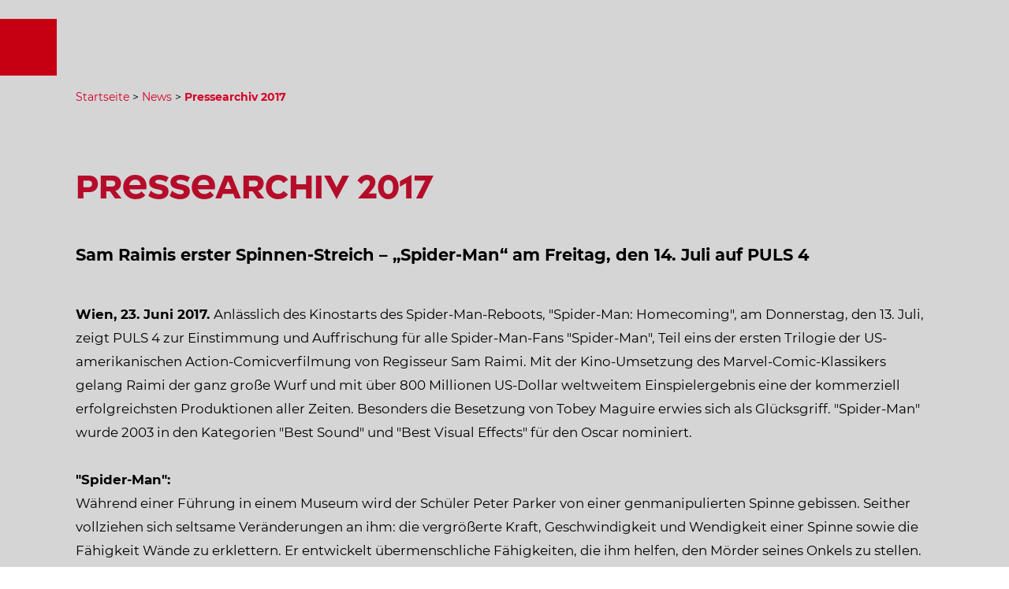

--- FILE ---
content_type: text/html; charset=ISO-8859-1
request_url: https://www.tv-streaming.at/content/bereich/pressearchiv_2017/sam_raimis_erster_spinnen_streich_spider_man_am_freitag_den_.html
body_size: 3791
content:
<!DOCTYPE html>
<html>
<head>

	<title>TV-Streaming: Sam Raimis erster Spinnen-Streich &#8211; &#8222;Spider-Man&#8220; am Freitag, den 14. Juli auf PULS 4</title>

	<link rel="SHORTCUT ICON" href="https://www.tv-streaming.at/favicon.ico" />
	<meta name="viewport" content="width=device-width, initial-scale=1, shrink-to-fit=no">
	<link rel="stylesheet" type="text/css" href="https://www.tv-streaming.at/common/styles/main.css?v=16" />

	<meta http-equiv="content-language" content="de-AT" />
	<meta http-equiv="content-Type" content="text/html; charset=iso-8859-1" />
	<meta http-equiv="expires" content="Wed, 14 Jan 2026 09:55:56 GMT" />
	<meta name="robots" content="index,follow" />
	<meta name="revisit-after" content="30 days" />

	<meta name="author" content="Webadministrator" />
	<meta name="publisher" content="TV-Streaming &amp; ProSiebenSat.1 PULS 4" />
	<meta name="generator" content="W3Self (http://www.w3self.at)" />
	<meta name="date" content="2026-01-14T09:55:56" />
	<meta name="description" content="Superkr&auml;fte-Action im Hauptabend auf PULS 4! Teil eins der Comic-Trilogie mit Schauspieler und Produzent Tobey Maguire ist am Freitag, den 14. Juli zur Primetime um 20:15 Uhr auf PULS 4 zu sehen." />
	<meta name="keywords" lang="de-AT" content="TV-Streaming, Österreich Programmierung,, Presse, Pressemitteilung" />
	<meta name="resource-type" content="document" />
	<meta name="rating" content="general" />
	<meta name="copyright" content="Alle Rechte liegen bei TV-Streaming &amp; ProSiebenSat.1 PULS 4 (https://www.tv-streaming.at/content/bereich/impressum.html)" />
	<meta name="content-language" content="de-AT" />

	<meta name="DC.Title" content="TV-Streaming: Sam Raimis erster Spinnen-Streich &#8211; &#8222;Spider-Man&#8220; am Freitag, den 14. Juli auf PULS 4" />
	<meta name="DC.Creator" content="Webadministrator" />
	<meta name="DC.Description" content="Superkr&auml;fte-Action im Hauptabend auf PULS 4! Teil eins der Comic-Trilogie mit Schauspieler und Produzent Tobey Maguire ist am Freitag, den 14. Juli zur Primetime um 20:15 Uhr auf PULS 4 zu sehen." />
	<meta name="DC.Publisher" content="TV-Streaming &amp; ProSiebenSat.1 PULS 4" />
	<meta name="DC.Date" content="2026-01-14" />
	<meta name="DC.Type" content="Text" />
	<meta name="DC.Format" content="text/html" />
	<meta name="DC.Identifier" content="https://www.tv-streaming.at/content/bereich/pressearchiv_2017/sam_raimis_erster_spinnen_streich_spider_man_am_freitag_den_.html" />
	<meta name="DC.Language" content="de-AT" />
	<meta name="DC.Coverage" content="https://www.tv-streaming.at/content/bereich/impressum.html" />
	<meta name="DC.Rights" content="Alle Rechte liegen bei TV-Streaming &amp; ProSiebenSat.1 PULS 4 (https://www.tv-streaming.at/content/bereich/impressum.html)" />
	<link rel="canonical" href="https://www.tv-streaming.at/content/bereich/pressearchiv_2017/sam_raimis_erster_spinnen_streich_spider_man_am_freitag_den_.html" />

	<meta property="og:title" content="TV-Streaming: Sam Raimis erster Spinnen-Streich &#8211; &#8222;Spider-Man&#8220; am Freitag, den 14. Juli auf PULS 4" />
	<meta property="og:url" content="https://www.tv-streaming.at/content/bereich/pressearchiv_2017/sam_raimis_erster_spinnen_streich_spider_man_am_freitag_den_.html" />
	<meta property="og:site_name" content="TV-Streaming" />
	<meta property="og:description" content="Superkr&auml;fte-Action im Hauptabend auf PULS 4! Teil eins der Comic-Trilogie mit Schauspieler und Produzent Tobey Maguire ist am Freitag, den 14. Juli zur Primetime um 20:15 Uhr auf PULS 4 zu sehen." />

	<link rel="home" title="Startseite" href="/content/bereich/root.html" />
	<link rel="section" title="Section" href="https://www.tv-streaming.at/content/bereich/pressearchiv_2017.html" />
	<link rel="up" title="Up" href="https://www.tv-streaming.at/content/bereich/pressearchiv_2017.html" />
	<link rel="glossary" title="Copyright" href="https://www.tv-streaming.at/content/lexikon.php?bereich=" />
	<link rel="index" title="Index" href="https://www.tv-streaming.at/content/woerter.php?bereich=" />
	<link rel="copyright" title="Copyright" href="https://www.tv-streaming.at/content/bereich/impressum.html" />
	<link rel="search" title="Suche" href="https://www.tv-streaming.at/content/suche.php?query=" />
	<link rel="contents" title="Sitemap" href="https://www.tv-streaming.at/content/sitemap.php" />
	<link rel="author" title="Author" href="https://www.tv-streaming.at/content/mitarbeiter/webadmin.html" />
	<script type="application/javascript" src="https://s.p7s1.io/cmp/cmp-tv-streaming-at-web.js" charset="UTF-8"></script>
	<script type="text/javascript" src="https://datalayer.p7s1.io/etWebApi.js" charset="UTF-8"></script>
	<script type="text/javascript" src="/common/scripts/tvelib.js?v=5" charset="UTF-8"></script>

</head>

<body>
<div id="root"><div id="root-focus">
<div class="sc-slfqxo-0 fPCdLP">
	<header class="sc-1u5vk8u-1 btIkkk">
		<div class="sc-1u5vk8u-0 coLHhv"></div>
		<div class="sc-1axd38a-0 sc-6ka9xf-0 sc-21dtz7-0  fPmZWB hvTBtI">
			<a href="/"><img src="/images/layout/TVStreaming_Logo_wht.png" height="60" alt="TV-Streaming" /></a>
			<div id="topmenu">
				<div id="topmenuClose"><a href="javascript:toggleTopmenu();"><img src="/images/layout/icon_close.png" height="40" width="40" alt="Menu schlie&szlig;en" /></a></div>
				
		<ul>
			<li><a href="https://www.tv-streaming.at/content/bereich/tv_in_oesterreich.html" tabindex="116"><span style="padding-left:0px;">EMPFANGSHILFE</span></a></li>
			<li><a href="https://www.tv-streaming.at/content/bereich/streaming.html" tabindex="117"><span style="padding-left:0px;">STREAMING</span></a></li>
			<li><a href="https://www.tv-streaming.at/content/bereich/digital_tv_ihre_vorteile.html" tabindex="118"><span style="padding-left:0px;">&Ouml;STERREICH-PROGRAMM</span></a></li>
			<li><a href="https://www.tv-streaming.at/content/bereich/hdinfo.html" tabindex="119"><span style="padding-left:0px;">HD INFO - ALLE INFOS ZUM EMPFANG</span></a></li>
			<li><a href="https://www.tv-streaming.at/content/bereich/blog.html" tabindex="120"><span style="padding-left:0px;">BLOG</span></a></li>
			<li><a href="https://www.tv-streaming.at/content/bereich/news.html" class="selectpath" tabindex="121"><span style="padding-left:0px;">NEWS</span></a></li>
			<li><a href="https://www.tv-streaming.at/content/bereich/faq.html" tabindex="122"><span style="padding-left:0px;">FAQ</span></a></li>
		</ul>
			</div>
			<div class="sc-1o8wynk-0 ieRwaV">
				<a href="/content/suche.php"><img src="/images/layout/icon_lupe.png" height="40" width="40" alt="Topmenu &ouml;ffnen" /></a>
				<div id="topmenuButton"><a href="javascript:toggleTopmenu();"><img src="/images/layout/icon_burger.png" height="40" width="40" alt="Menu &ouml;ffnen" /></a></div>
		</div>
	</div>
</header>
<main class="sc-yufzph-0 wXppi">
	<div class="sc-1axd38a-0 eEUbQS">
	<div class="sc-1axd38a-0 sc-6ka9xf-0  fPmZWB"><nav class="c-breadcrumb wide-block sc-13bdrny-12 cETYxl"><p><a href="/">Startseite</a> > 
		<span><a href="https://www.tv-streaming.at/content/bereich/news.html" title="">News</a>  &gt; <strong><a href="https://www.tv-streaming.at/content/bereich/pressearchiv_2017.html" title=""> Pressearchiv 2017</a> </strong> </span></p></nav></div>
		<section class="wide-block">
			<div class="sc-1s594b4-0 bELWxN">
				<div class="sc-1axd38a-0 sc-6ka9xf-0  fPmZWB">
				<div class="sc-foderu-0 jKqVZw">
					<h1 class="sc-foderu-1 cBYLOj"> Pressearchiv 2017</h1>
				</div>
				<div class="sc-1axd38a-0 Ixiqt">
					<h2>Sam Raimis erster Spinnen-Streich &#8211; &#8222;Spider-Man&#8220; am Freitag, den 14. Juli auf PULS 4</h2><br />
					<p> 
		<br /><strong>Wien, 23. Juni 2017. </strong>Anl&auml;sslich des Kinostarts des Spider-Man-Reboots, &quot;Spider-Man: Homecoming&quot;, am Donnerstag, den 13. Juli, zeigt PULS 4 zur Einstimmung und Auffrischung f&uuml;r alle Spider-Man-Fans &quot;Spider-Man&quot;, Teil eins der ersten Trilogie der US-amerikanischen Action-Comicverfilmung von Regisseur Sam Raimi. Mit der Kino-Umsetzung des Marvel-Comic-Klassikers gelang Raimi der ganz gro&szlig;e Wurf und mit &uuml;ber 800 Millionen US-Dollar weltweitem Einspielergebnis eine der kommerziell erfolgreichsten Produktionen aller Zeiten. Besonders die Besetzung von Tobey Maguire erwies sich als Gl&uuml;cksgriff. &quot;Spider-Man&quot; wurde 2003 in den Kategorien &quot;Best Sound&quot; und &quot;Best Visual Effects&quot; f&uuml;r den Oscar nominiert.<br />
<br />
<strong>&quot;Spider-Man&quot;:</strong><br />
W&auml;hrend einer F&uuml;hrung in einem Museum wird der Sch&uuml;ler Peter Parker von einer genmanipulierten Spinne gebissen. Seither vollziehen sich seltsame Ver&auml;nderungen an ihm: die vergr&ouml;&szlig;erte Kraft, Geschwindigkeit und Wendigkeit einer Spinne sowie die F&auml;higkeit W&auml;nde zu erklettern. Er entwickelt &uuml;bermenschliche F&auml;higkeiten, die ihm helfen, den M&ouml;rder seines Onkels zu stellen. Zur selben Zeit wird der Wissenschaftler Norman Osborn, der Vater seines besten Freundes Harry, Opfer eines seiner Experimente und verwandelt sich in den gef&auml;hrlichen Goblin &#8211; Spider-Mans &auml;rgsten Feind.<br />
<br />
<strong>Darsteller (Rolle):</strong><br />
Tobey Maguire (Peter Parker/Spider-Man)<br />
Willem Dafoe (Green Goblin/Norman Osborn)<br />
Kirsten Dunst (Mary Jane Watson)<br />
James Franco (Harry Osborn)<br />
Cliff Robertson (Onkel Ben Parker)<br />
Rosemary Harris (Tante May Parker)<br />
J.K. Simmons (J. Jonah Jameson)<br />
Gerry Becker (Maximilian Fargas)<br />
Bill Nunn (Joseph &quot;Robbie&quot; Robertson)<br />
<br />
<strong>&quot;Spider-Man&quot; am Freitag, den 14. Juli um 20:15 Uhr auf PULS 4.</strong><br />
<br />
Weitere Informationen finden Sie unter: <strong><a href="http://www.puls4.com/" target="_blank">puls4.com</a></strong><br />
<br />
Noch sch&auml;rfer k&ouml;nnen Sie diese Highlights mit <strong><a href="http://www.puls4.com/drueck-die-4/empfang/PULS-4-HD-30786" target="_blank">PULS 4 HD</a></strong> genie&szlig;en. Alle Infos zum Empfang finden Sie auf <strong><a href="http://hdinfo.at/" target="_blank">HDinfo.at</a></strong>.<br />
</p>
					<br /><br />
				</div>
					<br /><br />
				</div>
			</div>
		</section>
		<br clear="all" />&nbsp;
	</div>
</main>
</div>
<div class="sc-4h3axd-0 cFsaSB">
	<div class="sc-1axd38a-0 sc-6ka9xf-0 sc-4h3axd-1  fPmZWB fNPMKt">
		<ul display="flex" class="sc-1axd38a-0 sc-2w1gkb-0 sc-4h3axd-2 gHXaJo hLUrpK">
			<li><a target="_self" rel="noreferrer" href="/content/bereich/datenschutzbestimmungen.html">Nutzungsbedingungen</a></li>
			<li><a target="_self" rel="noreferrer" href="/content/bereich/cookie_hinweise.html">Cookie Hinweise</a></li>
			<li><a target="_self" rel="noreferrer" href="/content/bereich/impressum.html">Impressum</a></li>
		</ul>
		<p class="sc-4h3axd-3 iFATBw">2023 - ProSiebenSat.1 PULS 4. All rights reserved.</p>
	</div>
</div>
</div></div>
	<cmp-banner></cmp-banner>
	<script>
			function initTrackers() {
				let etScript = document.createElement("script");
				etScript.setAttribute("src", "https://datalayer.p7s1.io/e95133e83b1dd2bd5f4206be9a87422b.js");
				etScript.setAttribute("type", "text/javascript");
				document.body.appendChild(etScript);
				etScript.addEventListener("load", () => {
					const vendorList = window.cmp.getVendors() || [];
					window.etMapper.enableWithVendorList(vendorList);
					window.etMapper.trackPage({screenName: 'help'});
				});
			}
			function onFailed() {
				let etScript = document.createElement("script");
				etScript.setAttribute("src", "https://datalayer.p7s1.io/e95133e83b1dd2bd5f4206be9a87422b.js");
				etScript.setAttribute("type", "text/javascript");
				document.body.appendChild(etScript);
				etScript.addEventListener("load", () => {
					window.etMapper.enableWithVendorList([]);
					window.etMapper.trackPage({screenName: 'help'});
					console.log("CMP failed");
				});
			}
			document.addEventListener('cmp:saved', initTrackers);
			document.addEventListener('cmp:confirmed', initTrackers);
			document.addEventListener('cmp:userActionNotRequired', initTrackers);
			document.addEventListener('cmp:failed', onFailed);
	</script>

</body>
</html>


--- FILE ---
content_type: text/css
request_url: https://www.tv-streaming.at/common/styles/main.css?v=16
body_size: 13232
content:
.slick-slider{-webkit-touch-callout:none;-webkit-tap-highlight-color:transparent;box-sizing:border-box;touch-action:pan-y;-webkit-user-select:none;-ms-user-select:none;user-select:none;-khtml-user-select:none}.slick-list,.slick-slider{display:block;position:relative}.slick-list{margin:0;overflow:hidden;padding:0}.slick-list:focus{outline:none}.slick-list.dragging{cursor:pointer;cursor:hand}.slick-slider .slick-list,.slick-slider .slick-track{-webkit-transform:translateZ(0);transform:translateZ(0)}.slick-track{display:block;left:0;margin-left:auto;margin-right:auto;position:relative;top:0}.slick-track:after,.slick-track:before{content:"";display:table}.slick-track:after{clear:both}.slick-loading .slick-track{visibility:hidden}.slick-slide{display:none;float:left;min-height:1px;margin-bottom:12px;width:416px;}[dir=rtl] .slick-slide{float:right}.slick-slide img{display:block}.slick-slide.slick-loading img{display:none}.slick-slide.dragging img{pointer-events:none}.slick-initialized .slick-slide{display:block}.slick-loading .slick-slide{visibility:hidden}.slick-vertical .slick-slide{border:1px solid transparent;display:block;height:auto}.slick-arrow.slick-hidden{display:none}
.gatsby-image-wrapper{position:relative;overflow:hidden}.gatsby-image-wrapper picture.object-fit-polyfill{position:static!important}.gatsby-image-wrapper img{bottom:0;height:100%;left:0;margin:0;max-width:none;padding:0;position:absolute;right:0;top:0;width:100%;object-fit:cover}.gatsby-image-wrapper [data-main-image]{opacity:0;transform:translateZ(0);transition:opacity .25s linear;will-change:opacity}.gatsby-image-wrapper-constrained{display:inline-block;vertical-align:top}
.ONCTU {filter: blur(10px);transform: scale(1.13);position: relative;z-index: -10;background-size: cover;}
.ddqsHH {padding-top: 80px;padding-bottom: 80px;}.ddqsHH {position: absolute;top: 0px;left: 0px;right: 0px;padding: 32px;padding-top: 32px;padding-bottom: 32px;display: flex;flex-direction: column;-moz-box-pack: justify;justify-content: space-between;background-color: rgba(0, 0, 0, 0.2);}
.jAHEHL {color: rgb(255, 255, 255);}
@font-face{font-family:Montserrat;src:local(MontserratRegular),url(/static/MontserratRegular-b71748ae4f80ec8c014def4c5fa8688b.woff2) format("woff2"),url(/static/MontserratRegular-0659a9f4e90db5cf51b50d005bff1e41.woff) format("woff"),url(/static/MontserratRegular-fa100f9f573bd66e56081c8bfa2d5818.ttf) format("truetype");font-weight:400;font-style:normal;font-stretch:normal;font-display:swap;}
@font-face{font-family:Montserrat;src:local(MontserratMedium),url(/static/MontserratMedium-091b209546e16313fd4f4fc36090c757.woff2) format("woff2"),url(/static/MontserratMedium-edd311588712a96bbf435fad264fff62.woff) format("woff"),url(/static/MontserratMedium-3db2172e9f22ff67dc49ae256c975d14.ttf) format("truetype");font-weight:500;font-style:normal;font-stretch:normal;font-display:swap;}/*!sc*/
@font-face{font-family:Montserrat;src:local(MontserratBold),url(/static/MontserratBold-7dbcc8a5ea2289d83f657c25b4be6193.woff2) format("woff2"),url(/static/MontserratBold-99271a835e1cae8c76ef8bba99a8cc4e.woff) format("woff"),url(/static/MontserratBold-e06b80ee5bc60052c0bcaf11d5a7ffba.ttf) format("truetype");font-weight:700;font-style:normal;font-stretch:normal;font-display:swap;}/*!sc*/
@font-face{font-family:SevenOneCaps;src:local(SevenOneCapsSemiBold),url(/static/SevenOneCapsSemiBold-e231fa41df5d678b93c3753fec925216.woff2) format("woff2"),url(/static/SevenOneCapsSemiBold-ecdd1b44959a5d1c5b5ee75dc92b5d75.woff) format("woff"),url(/static/SevenOneCapsSemiBold-15516d5db715e2aeb83d2e818388e0d0.ttf) format("truetype");font-weight:600;font-style:normal;font-stretch:normal;font-display:swap;}/*!sc*/
@font-face{font-family:SevenOneCaps;src:local(SevenOneCapsExtraBold),url(/static/SevenOneCapsExtraBold-6574fb82c1e209d33d42996908561579.woff2) format("woff2"),url(/static/SevenOneCapsExtraBold-796271a49b4adb6f8ed25f2c236f6deb.woff) format("woff"),url(/static/SevenOneCapsExtraBold-7dfb67455d071940713ed7d0fc05a3d8.ttf) format("truetype");font-weight:800;font-style:normal;font-stretch:normal;font-display:swap;}/*!sc*/
@font-face{font-family:SevenOneHighlight;src:local(SevenOneHighlightExtraBold),url(/static/SevenOneHighlightExtraBold-4dd50d7cfe5cad40b4514c461a689876.woff2) format("woff2"),url(/static/SevenOneHighlightExtraBold-fba9c7c340a68cc02401b3acdac6273f.woff) format("woff"),url(/static/SevenOneHighlightExtraBold-81826cc12f1a47310e8562e6ae1921cb.ttf) format("truetype");font-weight:800;font-style:normal;font-stretch:normal;font-display:swap;}/*!sc*/
html{font-size:14px;}/*!sc*/
*,*:before,*:after{margin:0;padding:0;box-sizing:border-box;font-family:inherit;-webkit-print-color-adjust:exact;}/*!sc*/
body{font-family:'Montserrat',sans-serif;}/*!sc*/
h1,h2,h3,h4,h5,h6{overflow-wrap:break-word;word-wrap:break-word;-webkit-hyphens:auto;-moz-hyphens:auto;-ms-hyphens:auto;hyphens:auto;}/*!sc*/
@media print{h1,h2,h3,h4,h5,h6{-webkit-break-after:avoid;break-after:avoid;}}/*!sc*/
/*AB---.slick-list{overflow:initial;-webkit-clip-path:polygon(0 -20%,100% -20%,100% 1000px,0 1000px);clip-path:polygon(0 -20%,100% -20%,100% 1000px,0 1000px);z-index:1;}/*!sc*/
.slick-slide img{pointer-events:none;}/*!sc*/
@media print{img{-webkit-break-inside:avoid;break-inside:avoid;}}/*!sc*/
data-styled.g1[id="sc-global-dQxyN1"]{content:"sc-global-dQxyN1,"}/*!sc*/
.wXppi > *:last-child{margin-bottom:0;padding-bottom:24px;}/*!sc*/
@media only screen and (min-width:768px),print{.wXppi > *:last-child{padding-bottom:48px;}}/*!sc*/
@media only screen and (min-width:970px),print{.wXppi > *:last-child{padding-bottom:72px;}}/*!sc*/
data-styled.g2[id="sc-yufzph-0"]{content:"wXppi,"}/*!sc*/
.eLAyur{border-radius:999px;overflow:hidden;}/*!sc*/
data-styled.g6[id="sc-1s7825e-0"]{content:"eLAyur,"}/*!sc*/
.ikuuZc{display:inline-block;-webkit-flex:0 0 auto;-ms-flex:0 0 auto;flex:0 0 auto;color:#ffffff;height:30px;width:30px;}/*!sc*/
.jjChsa{display:inline-block;-webkit-flex:0 0 auto;-ms-flex:0 0 auto;flex:0 0 auto;height:32px;width:32px;color:inherit;}/*!sc*/
.jPCPce{display:inline-block;-webkit-flex:0 0 auto;-ms-flex:0 0 auto;flex:0 0 auto;color:#217363;height:1em;width:1em;}/*!sc*/
data-styled.g7[id="sc-1dej7e2-0"]{content:"ikuuZc,jjChsa,jPCPce,"}/*!sc*/
.eEUbQS{overflow-x:hidden;}/*!sc*/
.dcOWHM{background-color:#ffffff;}/*!sc*/
.nxmxK{margin-top:16px;}/*!sc*/
.gHXaJo{display:-webkit-box;display:-webkit-flex;display:-ms-flexbox;display:flex;}/*!sc*/
data-styled.g12[id="sc-1axd38a-0"]{content:"eEUbQS,dcOWHM,nxmxK,gHXaJo,"}/*!sc*/
.coLHhv{position:absolute;inset:0;background-image:linear-gradient(90deg,#ed0015 34%,#430013 150%);-webkit-transition:0.25s;transition:0.25s;}/*!sc*/
.coLHhv::before,.coLHhv::after{content:'';position:absolute;top:100%;width:24px;height:24px;background-image:linear-gradient(90deg,#ed0015 34%,#430013 150%);background-size:100vw;}/*!sc*/
.coLHhv::before{left:0;-webkit-clip-path:path(" M 0 0 h 24 a 24 24 0 0 0 -24 24 z ");clip-path:path(" M 0 0 h 24 a 24 24 0 0 0 -24 24 z ");}/*!sc*/
.coLHhv::after{right:0;-webkit-clip-path:path(" M 24 0 H 0 a 24 24 0 0 1 24 24 z ");clip-path:path(" M 24 0 H 0 a 24 24 0 0 1 24 24 z ");background-position-x:right;}/*!sc*/
@media only screen and (min-width:768px),print{.coLHhv::before,.coLHhv::after{width:48px;height:48px;}.coLHhv::before{-webkit-clip-path:path(" M 0 0 h 48 a 48 48 0 0 0 -48 48 z ");clip-path:path(" M 0 0 h 48 a 48 48 0 0 0 -48 48 z ");}.coLHhv::after{-webkit-clip-path:path(" M 48 0 H 0 a 48 48 0 0 1 48 48 z ");clip-path:path(" M 48 0 H 0 a 48 48 0 0 1 48 48 z ");}}/*!sc*/
@media only screen and (min-width:970px),print{.coLHhv::before,.coLHhv::after{width:72px;height:72px;}.coLHhv::before{-webkit-clip-path:path(" M 0 0 h 72 a 72 72 0 0 0 -72 72 z ");clip-path:path(" M 0 0 h 72 a 72 72 0 0 0 -72 72 z ");}.coLHhv::after{-webkit-clip-path:path(" M 72 0 H 0 a 72 72 0 0 1 72 72 z ");clip-path:path(" M 72 0 H 0 a 72 72 0 0 1 72 72 z ");}}/*!sc*/
data-styled.g16[id="sc-1u5vk8u-0"]{content:"coLHhv,"}/*!sc*/
.btIkkk{position:relative;z-index:400;box-sizing:content-box;padding-top:16px;padding-bottom:16px;}/*!sc*/
@media only screen and (min-width:768px),print{.btIkkk{height:46px;padding-top:24px;padding-bottom:34px;}}/*!sc*/
@media print{.btIkkk{visibility:hidden;display:none;}}/*!sc*/
data-styled.g17[id="sc-1u5vk8u-1"]{content:"btIkkk,"}/*!sc*/
.hgECBV{display:block;height:32px;width:auto;}/*!sc*/
@media only screen and (min-width:768px),print{.hgECBV{height:46px;}}/*!sc*/
data-styled.g18[id="sc-zizu8a-0"]{content:"hgECBV,"}/*!sc*/
.PhGxK{justify-self:start;z-index:2;}/*!sc*/
data-styled.g19[id="sc-zizu8a-1"]{content:"PhGxK,"}/*!sc*/
.AQJlS{position:relative;border:0;padding:0;background:none;cursor:pointer;width:32px;height:32px;}/*!sc*/
.AQJlS:not(:focus-visible){outline:none;}/*!sc*/
.AQJlS .sc-162pbim-1{left:8px;top:9.600000000000001px;-webkit-transform:translateX(2.5px);-ms-transform:translateX(2.5px);transform:translateX(2.5px);width:14.545454545454545px;height:10.181818181818182px;width:16px;height:12.8px;}/*!sc*/
.AQJlS .sc-162pbim-2{height:calc(50% - 1px);}/*!sc*/
.AQJlS .sc-162pbim-2::before,.AQJlS .sc-162pbim-2::after{background:#ffffff;height:2px;}/*!sc*/
.AQJlS .sc-162pbim-2::after{-webkit-transform:translateX(-0.5px);-ms-transform:translateX(-0.5px);transform:translateX(-0.5px);}/*!sc*/
.AQJlS .sc-162pbim-3{width:32px;height:32px;stroke:#ffffff;stroke-width:2px;stroke-dasharray:10.5 47.762297150257105;stroke-dashoffset:0;-webkit-transform:none;-ms-transform:none;transform:none;}/*!sc*/
.AQJlS .sc-162pbim-3:nth-of-type(2){-webkit-transform:translateX(-.5px) rotate(180deg);-ms-transform:translateX(-.5px) rotate(180deg);transform:translateX(-.5px) rotate(180deg);}/*!sc*/
data-styled.g20[id="sc-162pbim-0"]{content:"AQJlS,"}/*!sc*/
.hHWMhj{position:absolute;-webkit-transition:-webkit-transform 0.5s ease;-webkit-transition:transform 0.5s ease;transition:transform 0.5s ease;}/*!sc*/
data-styled.g21[id="sc-162pbim-1"]{content:"hHWMhj,"}/*!sc*/
.dlCabj{position:absolute;left:0;right:0;-webkit-transition:-webkit-transform 0.5s ease;-webkit-transition:transform 0.5s ease;transition:transform 0.5s ease;}/*!sc*/
.dlCabj::before,.dlCabj::after{content:'';display:block;width:50%;position:absolute;-webkit-transition:-webkit-transform 0.5s ease,border-radius 0.3s ease,background 0.4s ease;-webkit-transition:transform 0.5s ease,border-radius 0.3s ease,background 0.4s ease;transition:transform 0.5s ease,border-radius 0.3s ease,background 0.4s ease;}/*!sc*/
.dlCabj::before{left:0;-webkit-transform-origin:right;-ms-transform-origin:right;transform-origin:right;}/*!sc*/
.dlCabj::after{right:0;-webkit-transform-origin:left;-ms-transform-origin:left;transform-origin:left;}/*!sc*/
.dlCabj:first-child{top:0;}/*!sc*/
.dlCabj:first-child::before,.dlCabj:first-child::after{top:0;}/*!sc*/
.dlCabj:last-child{bottom:0;}/*!sc*/
.dlCabj:last-child::before,.dlCabj:last-child::after{bottom:0;}/*!sc*/
data-styled.g22[id="sc-162pbim-2"]{content:"dlCabj,"}/*!sc*/
.clOrzX{display:block;fill:none;position:absolute;left:0;top:0;-webkit-transition:stroke-dashoffset 0.5s ease,stroke-dasharray 0.6s ease,-webkit-transform 0.5s ease,stroke 0.4s ease;-webkit-transition:stroke-dashoffset 0.5s ease,stroke-dasharray 0.6s ease,transform 0.5s ease,stroke 0.4s ease;transition:stroke-dashoffset 0.5s ease,stroke-dasharray 0.6s ease,transform 0.5s ease,stroke 0.4s ease;}/*!sc*/
data-styled.g23[id="sc-162pbim-3"]{content:"clOrzX,"}/*!sc*/
.hYXtpd{justify-self:end;z-index:2;}/*!sc*/
data-styled.g24[id="sc-1ff35uf-0"]{content:"hYXtpd,"}/*!sc*/
.fPmZWB{margin-left:16px;margin-right:16px;}/*!sc*/
@media only screen and (min-width:768px),print{.fPmZWB{margin-left:24px;margin-right:24px;}}/*!sc*/
@media only screen and (min-width:970px),print{.fPmZWB{margin-left:auto;margin-right:auto;max-width:1248px;width:calc(100% - 192px);}}/*!sc*/
data-styled.g25[id="sc-6ka9xf-0"]{content:"fPmZWB,"}/*!sc*/
.hvTBtI{position:relative;display:grid;grid-auto-flow:column;justify-items:center;-webkit-align-items:center;-webkit-box-align:center;-ms-flex-align:center;align-items:center;}/*!sc*/
data-styled.g26[id="sc-21dtz7-0"]{content:"hvTBtI,"}/*!sc*/
.ieRwaV{position:relative;display:-webkit-box;display:-webkit-flex;display:-ms-flexbox;display:flex;justify-items:center;-webkit-align-items:center;-webkit-box-align:center;-ms-flex-align:center;align-items:center;justify-self:end;}/*!sc*/
data-styled.g27[id="sc-1o8wynk-0"]{content:"ieRwaV,"}/*!sc*/
.jTANRn{background:none;border:none;margin-right:20px;width:32px;height:32px;padding:1px;cursor:pointer;}/*!sc*/
.jTANRn:not(:focus-visible){outline:none;}/*!sc*/
@media only screen and (min-width:768px),print{.jTANRn{margin-right:40px;width:46px;height:46px;padding:8px;}}/*!sc*/
data-styled.g28[id="sc-tevbwq-0"]{content:"jTANRn,"}/*!sc*/
.iETRKH{padding:0;display:-webkit-inline-box;display:-webkit-inline-flex;display:-ms-inline-flexbox;display:inline-flex;-webkit-align-items:center;-webkit-box-align:center;-ms-flex-align:center;align-items:center;-webkit-box-pack:center;-webkit-justify-content:center;-ms-flex-pack:center;justify-content:center;-webkit-flex-shrink:0;-ms-flex-negative:0;flex-shrink:0;border:1px solid transparent;border-radius:4px;line-height:1.5;font-weight:700;-webkit-text-decoration:none;text-decoration:none;outline:none;-webkit-user-select:none;-moz-user-select:none;-ms-user-select:none;user-select:none;white-space:nowrap;vertical-align:middle;-webkit-transition:all 0.2s;transition:all 0.2s;cursor:pointer;height:46px;min-width:46px;padding-top:16px;padding-right:46px;padding-bottom:15px;padding-left:46px;font-family:'SevenOneCaps',sans-serif;font-size:16px;font-weight:800;line-height:0.94;border-radius:23.5px;color:#ff0230;border-color:#ff0230;background-color:#ffffff;-webkit-transition:all .1s ease;transition:all .1s ease;}/*!sc*/
.iETRKH:not([disabled]):hover{-webkit-transform:scale(1.043);-ms-transform:scale(1.043);transform:scale(1.043);}/*!sc*/
.iETRKH:disabled,.iETRKH[disabled]{border-color:#d9d9d9;background-color:transparent;color:#d9d9d9;cursor:not-allowed;}/*!sc*/
.gxaQBp{padding:0;display:-webkit-inline-box;display:-webkit-inline-flex;display:-ms-inline-flexbox;display:inline-flex;-webkit-align-items:center;-webkit-box-align:center;-ms-flex-align:center;align-items:center;-webkit-box-pack:center;-webkit-justify-content:center;-ms-flex-pack:center;justify-content:center;-webkit-flex-shrink:0;-ms-flex-negative:0;flex-shrink:0;border:1px solid transparent;border-radius:4px;line-height:1.5;font-weight:700;-webkit-text-decoration:none;text-decoration:none;outline:none;-webkit-user-select:none;-moz-user-select:none;-ms-user-select:none;user-select:none;white-space:nowrap;vertical-align:middle;-webkit-transition:all 0.2s;transition:all 0.2s;cursor:pointer;height:48px;width:48px;color:#ff0230;border-color:transparent;background-color:transparent;-webkit-transition:all .1s ease;transition:all .1s ease;}/*!sc*/
.gxaQBp:disabled,.gxaQBp[disabled]{color:#d9d9d9;cursor:not-allowed;}/*!sc*/
.jbxyP{padding:0;display:-webkit-inline-box;display:-webkit-inline-flex;display:-ms-inline-flexbox;display:inline-flex;-webkit-align-items:center;-webkit-box-align:center;-ms-flex-align:center;align-items:center;-webkit-box-pack:center;-webkit-justify-content:center;-ms-flex-pack:center;justify-content:center;-webkit-flex-shrink:0;-ms-flex-negative:0;flex-shrink:0;border:1px solid transparent;border-radius:4px;line-height:1.5;font-weight:700;-webkit-text-decoration:none;text-decoration:none;outline:none;-webkit-user-select:none;-moz-user-select:none;-ms-user-select:none;user-select:none;white-space:nowrap;vertical-align:middle;-webkit-transition:all 0.2s;transition:all 0.2s;cursor:pointer;z-index:5;height:46px;min-width:46px;padding-top:16px;padding-right:46px;padding-bottom:15px;padding-left:46px;font-family:'SevenOneCaps',sans-serif;font-size:16px;font-weight:800;line-height:0.94;border-radius:23.5px;color:#ffffff;border-color:#ffffff;background-color:transparent;-webkit-transition:all .1s ease;transition:all .1s ease;}/*!sc*/
.jbxyP:not([disabled]):hover{-webkit-transform:scale(1.043);-ms-transform:scale(1.043);transform:scale(1.043);}/*!sc*/
.jbxyP:disabled,.jbxyP[disabled]{border-color:#d9d9d9;background-color:transparent;color:#d9d9d9;cursor:not-allowed;}/*!sc*/
data-styled.g30[id="sc-v8isqg-0"]{content:"iETRKH,gxaQBp,jbxyP,"}/*!sc*/
.hGtwmZ{display:-webkit-box;display:-webkit-flex;display:-ms-flexbox;display:flex;position:relative;-webkit-box-pack:center;-webkit-justify-content:center;-ms-flex-pack:center;justify-content:center;background-color:#171d20;--border-radius:24px;border-top-left-radius:var(--border-radius);border-top-right-radius:var(--border-radius);margin-top:calc(-1 * var(--border-radius));}/*!sc*/
@media only screen and (min-width:768px),print{.hGtwmZ{--border-radius:48px;}}/*!sc*/
@media only screen and (min-width:970px),print{.hGtwmZ{--border-radius:72px;}}/*!sc*/
.hGtwmZ::before{content:'';position:absolute;top:56px;left:0;right:0;bottom:0;background-image:url([data-uri]);background-size:contain;background-repeat:no-repeat,no-repeat;}/*!sc*/
@media only screen and (min-width:768px),print{.hGtwmZ::before{top:128px;}}/*!sc*/
@media only screen and (min-width:970px),print{.hGtwmZ::before{width:calc(100% - 40px);left:40px;bottom:-2px;top:69px;}}/*!sc*/
@media print{.hGtwmZ{visibility:hidden;display:none;}}/*!sc*/
data-styled.g39[id="sc-vkmok0-0"]{content:"hGtwmZ,"}/*!sc*/
.jZxZbr{z-index:0;padding-top:80px;padding-bottom:24px;}/*!sc*/
@media only screen and (min-width:970px),print{.jZxZbr{display:-webkit-box;display:-webkit-flex;display:-ms-flexbox;display:flex;-webkit-align-items:start;-webkit-box-align:start;-ms-flex-align:start;align-items:start;-webkit-box-pack:justify;-webkit-justify-content:space-between;-ms-flex-pack:justify;justify-content:space-between;padding-top:144px;padding-bottom:56px;}}/*!sc*/
data-styled.g40[id="sc-vkmok0-1"]{content:"jZxZbr,"}/*!sc*/
.bVVQtA{position:relative;text-align:center;font-size:1.1428571428571428rem;font-family:'SevenOneCaps',sans-serif;font-weight:800;color:#ffffff;margin-bottom:32px;font-stretch:normal;font-style:normal;line-height:normal;-webkit-letter-spacing:normal;-moz-letter-spacing:normal;-ms-letter-spacing:normal;letter-spacing:normal;}/*!sc*/
@media only screen and (min-width:970px),print{.bVVQtA{text-align:left;}}/*!sc*/
.bVVQtA::after{content:'';display:block;position:absolute;width:2px;height:13px;left:50%;bottom:-24px;background-color:#ff0230;-webkit-transform:rotate(-270deg);-ms-transform:rotate(-270deg);transform:rotate(-270deg);}/*!sc*/
@media only screen and (min-width:970px),print{.bVVQtA::after{left:8px;}}/*!sc*/
.bVVQtA a{color:inherit;-webkit-text-decoration:none;text-decoration:none;}/*!sc*/
data-styled.g41[id="sc-vkmok0-2"]{content:"bVVQtA,"}/*!sc*/
.essZFS{position:relative;margin-bottom:8px;-webkit-box-flex:1;-webkit-flex-grow:1;-ms-flex-positive:1;flex-grow:1;}/*!sc*/
@media only screen and (min-width:970px),print{.essZFS{margin-right:12px;}}/*!sc*/
data-styled.g42[id="sc-vkmok0-3"]{content:"essZFS,"}/*!sc*/
.hmzkej{position:inherit;display:block;width:100%;height:67px;top:-12px;}/*!sc*/
@media only screen and (min-width:970px),print{.hmzkej{width:67px;}}/*!sc*/
data-styled.g43[id="sc-vkmok0-4"]{content:"hmzkej,"}/*!sc*/
.bYAXwP{-webkit-flex-direction:column;-ms-flex-direction:column;flex-direction:column;-webkit-flex-basis:0;-ms-flex-preferred-size:0;flex-basis:0;}/*!sc*/
.bYAXwP:first-of-type{margin-top:12px;}/*!sc*/
@media only screen and (min-width:970px),print{.bYAXwP:first-of-type{margin-top:0;}}/*!sc*/
.bYAXwP:not(:first-of-type){margin-top:24px;}/*!sc*/
@media only screen and (min-width:768px),print{.bYAXwP:not(:first-of-type){margin-top:18px;}}/*!sc*/
@media only screen and (min-width:970px),print{.bYAXwP:not(:first-of-type){margin-top:0;}}/*!sc*/
@media only screen and (min-width:970px),print{.bYAXwP{-webkit-align-items:flex-start;-webkit-box-align:flex-start;-ms-flex-align:flex-start;align-items:flex-start;margin-top:0;margin-bottom:0;}.bYAXwP:not(:last-of-type){margin-right:4.5%;}}/*!sc*/
data-styled.g44[id="sc-vkmok0-5"]{content:"bYAXwP,"}/*!sc*/
.laMGzQ{display:-webkit-box;display:-webkit-flex;display:-ms-flexbox;display:flex;-webkit-align-items:center;-webkit-box-align:center;-ms-flex-align:center;align-items:center;-webkit-flex-direction:column;-ms-flex-direction:column;flex-direction:column;}/*!sc*/
@media only screen and (min-width:970px),print{.laMGzQ{-webkit-align-items:baseline;-webkit-box-align:baseline;-ms-flex-align:baseline;align-items:baseline;}}/*!sc*/
data-styled.g45[id="sc-xkdlu4-0"]{content:"laMGzQ,"}/*!sc*/
.iketmU{list-style:none;margin-bottom:12px;}/*!sc*/
.iketmU a{font-size:1rem;color:#ffffff;font-stretch:normal;font-style:normal;line-height:normal;-webkit-letter-spacing:normal;-moz-letter-spacing:normal;-ms-letter-spacing:normal;letter-spacing:normal;-webkit-text-decoration:none;text-decoration:none;}/*!sc*/
data-styled.g46[id="sc-xkdlu4-1"]{content:"iketmU,"}/*!sc*/
.cFsaSB{display:-webkit-box;display:-webkit-flex;display:-ms-flexbox;display:flex;-webkit-box-pack:center;-webkit-justify-content:center;-ms-flex-pack:center;justify-content:center;background-color:#1e2426;}/*!sc*/
@media print{.cFsaSB{visibility:hidden;display:none;}}/*!sc*/
data-styled.g47[id="sc-4h3axd-0"]{content:"cFsaSB,"}/*!sc*/
.fNPMKt{display:-webkit-box;display:-webkit-flex;display:-ms-flexbox;display:flex;position:relative;-webkit-flex-direction:column;-ms-flex-direction:column;flex-direction:column;-webkit-align-items:center;-webkit-box-align:center;-ms-flex-align:center;align-items:center;padding:24px 0;}/*!sc*/
@media only screen and (min-width:768px),print{.fNPMKt{padding:32px 0;}}/*!sc*/
@media only screen and (min-width:970px),print{.fNPMKt{-webkit-flex-direction:row-reverse;-ms-flex-direction:row-reverse;flex-direction:row-reverse;-webkit-box-pack:justify;-webkit-justify-content:space-between;-ms-flex-pack:justify;justify-content:space-between;-webkit-align-items:center;-webkit-box-align:center;-ms-flex-align:center;align-items:center;padding:21px 0;}}/*!sc*/
data-styled.g48[id="sc-4h3axd-1"]{content:"fNPMKt,"}/*!sc*/
.hLUrpK{-webkit-flex-wrap:wrap;-ms-flex-wrap:wrap;flex-wrap:wrap;row-gap:16px;-webkit-box-pack:center;-webkit-justify-content:center;-ms-flex-pack:center;justify-content:center;padding-bottom:32px;}/*!sc*/
.hLUrpK li{list-style:none;position:relative;}/*!sc*/
.hLUrpK li:not(:first-child){margin-left:24px;}/*!sc*/
.hLUrpK li:not(:first-child)::before{content:'';position:absolute;width:2px;height:13px;top:3px;left:-12px;background-color:#ff0230;}/*!sc*/
.hLUrpK li a{font-size:1rem;-webkit-text-decoration:none;text-decoration:none;font-weight:normal;font-stretch:normal;font-style:normal;line-height:normal;-webkit-letter-spacing:normal;-moz-letter-spacing:normal;-ms-letter-spacing:normal;letter-spacing:normal;color:#ffffff;}/*!sc*/
@media only screen and (min-width:768px),print{.hLUrpK{padding-bottom:32px;}}/*!sc*/
@media only screen and (min-width:970px),print{.hLUrpK{padding-bottom:0;}}/*!sc*/
data-styled.g49[id="sc-4h3axd-2"]{content:"hLUrpK,"}/*!sc*/
.iFATBw{font-size:1rem;color:#ffffff;text-align:center;font-weight:normal;font-stretch:normal;font-style:normal;line-height:normal;-webkit-letter-spacing:normal;-moz-letter-spacing:normal;-ms-letter-spacing:normal;letter-spacing:normal;}/*!sc*/
data-styled.g50[id="sc-4h3axd-3"]{content:"iFATBw,"}/*!sc*/
.cKNLmX{margin:0;line-height:1.25;}/*!sc*/
.hVxRXF{margin:0;line-height:1.5;}/*!sc*/
data-styled.g52[id="sc-ma7hhh-0"]{content:"cKNLmX,hVxRXF,"}/*!sc*/
@media only screen and (min-width:768px),print{.fRWtyd{display:none;}}/*!sc*/
data-styled.g53[id="sc-ma7hhh-1"]{content:"fRWtyd,"}/*!sc*/
.kEcVIm{display:none;}/*!sc*/
@media only screen and (min-width:768px),print{.kEcVIm{display:inherit;}}/*!sc*/
@media only screen and (min-width:970px),print{.kEcVIm{display:none;}}/*!sc*/
data-styled.g54[id="sc-ma7hhh-2"]{content:"kEcVIm,"}/*!sc*/
.iDuoeN{display:none;}/*!sc*/
@media only screen and (min-width:970px),print{.iDuoeN{display:inherit;}}/*!sc*/
data-styled.g55[id="sc-ma7hhh-3"]{content:"iDuoeN,"}/*!sc*/
.emZkKG{display:-webkit-box;display:-webkit-flex;display:-ms-flexbox;display:flex;}/*!sc*/
@media only screen and (min-width:768px),print{.emZkKG{margin-left:40px;}}/*!sc*/
@media only screen and (min-width:970px),print{.emZkKG{margin-left:32px;}}/*!sc*/
data-styled.g126[id="sc-1tx0voz-0"]{content:"emZkKG,"}/*!sc*/
.hRJuMQ{width:36px;height:36px;overflow:hidden;}/*!sc*/
.hRJuMQ:not(:last-child){margin-right:16px;}/*!sc*/
@media only screen and (min-width:768px),print{.hRJuMQ:not(:last-child){margin-right:24px;}}/*!sc*/
@media only screen and (min-width:768px),print{.hRJuMQ{width:46px;height:46px;}}/*!sc*/
.hRJuMQ:hover,.hRJuMQ:focus{-webkit-transform:scale(1.05);-ms-transform:scale(1.05);transform:scale(1.05);}/*!sc*/
.hRJuMQ:active{color:#d80e32;}/*!sc*/
.hRJuMQ svg{width:100%;height:100%;}/*!sc*/
data-styled.g127[id="sc-1tx0voz-1"]{content:"hRJuMQ,"}/*!sc*/
.jKqVZw{display:-webkit-box;display:-webkit-flex;display:-ms-flexbox;display:flex;-webkit-align-items:center;-webkit-box-align:center;-ms-flex-align:center;align-items:center;margin-bottom:24px;}/*!sc*/
@media only screen and (max-width:767px){.jKqVZw{-webkit-box-pack:justify;-webkit-justify-content:space-between;-ms-flex-pack:justify;justify-content:space-between;-webkit-flex-wrap:wrap;-ms-flex-wrap:wrap;flex-wrap:wrap;gap:12px;}}/*!sc*/
@media only screen and (min-width:768px),print{.jKqVZw{margin-bottom:32px;}}/*!sc*/
@media only screen and (min-width:970px),print{.jKqVZw{margin-bottom:48px;}}/*!sc*/
data-styled.g128[id="sc-foderu-0"]{content:"jKqVZw,"}/*!sc*/
.cBYLOj{font-family:'SevenOneHighlight',sans-serif;font-size:2rem;font-weight:800;color:#d80e32;-webkit-hyphens:auto;-moz-hyphens:auto;-ms-hyphens:auto;hyphens:auto;}/*!sc*/
@media only screen and (min-width:768px),print{.cBYLOj{font-size:3.7142857142857144rem;}}/*!sc*/
@media only screen and (min-width:970px),print{.cBYLOj{font-size:3rem;}}/*!sc*/
data-styled.g129[id="sc-foderu-1"]{content:"cBYLOj,"}/*!sc*/
.bSEhVs{position:relative;margin:0 auto;width:100%;background:#ffffff;box-shadow:0 5px 20px -9px rgba(2,2,2,0.18);border-bottom-left-radius:24px;padding:24px;}/*!sc*/
.bSEhVs a{-webkit-text-decoration:none;text-decoration:none;}/*!sc*/
@media only screen and (max-width:767px){.bSEhVs{max-width:336px;}}/*!sc*/
@media only screen and (min-width:768px) and (max-width:969px){.bSEhVs{max-width:348px;}}/*!sc*/
@media only screen and (min-width:970px),print{.bSEhVs{max-width:392px;}}/*!sc*/
data-styled.g130[id="sc-31yvjk-0"]{content:"bSEhVs,"}/*!sc*/
.gGUsSC{-webkit-flex-direction:column;-ms-flex-direction:column;flex-direction:column;width:100%;}/*!sc*/
data-styled.g131[id="sc-31yvjk-1"]{content:"gGUsSC,"}/*!sc*/
.izZWjL{height:240px;overflow:hidden;}/*!sc*/
data-styled.g132[id="sc-31yvjk-2"]{content:"izZWjL,"}/*!sc*/
.eWrAjE{height:171px;border-radius:3px;}/*!sc*/
@media only screen and (min-width:970px),print{.eWrAjE{height:auto;width:368px;max-width:100%;}}/*!sc*/
.eWrAjE img{display:block;width:100%;height:100%;object-fit:cover;-webkit-transition:all 0.2s ease;transition:all 0.2s ease;}/*!sc*/
.eWrAjE:hover img{-webkit-transform:scale(1.04);-ms-transform:scale(1.04);transform:scale(1.04);-webkit-transition:all 0.4s ease;transition:all 0.4s ease;}/*!sc*/
data-styled.g134[id="sc-31yvjk-4"]{content:"eWrAjE,"}/*!sc*/
.gvpocG{position:relative;display:-webkit-box;display:-webkit-flex;display:-ms-flexbox;display:flex;-webkit-align-items:center;-webkit-box-align:center;-ms-flex-align:center;align-items:center;}/*!sc*/
.gvpocG >:last-child{margin-left:auto;}/*!sc*/
.gvpocG .share{position:inherit;}/*!sc*/
data-styled.g135[id="sc-31yvjk-5"]{content:"gvpocG,"}/*!sc*/
.fWeJlS{font-family:'SevenOneCaps',sans-serif;font-size:1.4285714285714286rem;font-weight:800;color:#ff0230;margin:12px 0 16px;text-underline:none;line-height:normal;-webkit-letter-spacing:normal;-moz-letter-spacing:normal;-ms-letter-spacing:normal;letter-spacing:normal;display:-webkit-box;-webkit-line-clamp:2;-webkit-box-orient:vertical;overflow:hidden;}/*!sc*/
data-styled.g136[id="sc-31yvjk-6"]{content:"fWeJlS,"}/*!sc*/
.iKJlNq{font-size:1.1428571428571428rem;color:#171d20;margin-top:16px;font-weight:normal;line-height:1.5;-webkit-letter-spacing:0.2px;-moz-letter-spacing:0.2px;-ms-letter-spacing:0.2px;letter-spacing:0.2px;display:-webkit-box;-webkit-line-clamp:4;-webkit-box-orient:vertical;overflow:hidden;}/*!sc*/
data-styled.g137[id="sc-31yvjk-7"]{content:"iKJlNq,"}/*!sc*/
.hWtEOK{display:-webkit-box;display:-webkit-flex;display:-ms-flexbox;display:flex;-webkit-align-items:center;-webkit-box-align:center;-ms-flex-align:center;align-items:center;color:#217363;font-size:1.1428571428571428rem;font-weight:600;}/*!sc*/
.hWtEOK svg{height:32px;width:32px;margin-right:6px;-webkit-transition:margin-right 0.4s ease-in-out;transition:margin-right 0.4s ease-in-out;}/*!sc*/
.hWtEOK:hover svg{margin-right:0;}/*!sc*/
data-styled.g138[id="sc-31yvjk-8"]{content:"hWtEOK,"}/*!sc*/
.ffYLRj{position:relative;-webkit-flex-direction:column;-ms-flex-direction:column;flex-direction:column;margin-top:0;margin-bottom:0;padding-top:24px;}/*!sc*/
@media only screen and (min-width:768px),print{.ffYLRj{-webkit-flex-direction:row;-ms-flex-direction:row;flex-direction:row;-webkit-align-items:center;-webkit-box-align:center;-ms-flex-align:center;align-items:center;-webkit-box-pack:justify;-webkit-justify-content:space-between;-ms-flex-pack:justify;justify-content:space-between;margin-bottom:0;}}/*!sc*/
@media only screen and (min-width:970px),print{.ffYLRj{margin-top:0;}}/*!sc*/
.ffYLRj >:last-child{margin-left:auto;}/*!sc*/
data-styled.g139[id="sc-31yvjk-9"]{content:"ffYLRj,"}/*!sc*/
.kLMenl{font-size:1.1428571428571428rem;margin-bottom:16px;font-weight:700;line-height:1.5;-webkit-letter-spacing:0.2px;-moz-letter-spacing:0.2px;-ms-letter-spacing:0.2px;letter-spacing:0.2px;display:-webkit-box;-webkit-line-clamp:3;-webkit-box-orient:vertical;overflow:hidden;}/*!sc*/
data-styled.g142[id="sc-1ooy4ym-0"]{content:"kLMenl,"}/*!sc*/
.bpQvNZ{-webkit-box-pack:center;-webkit-justify-content:center;-ms-flex-pack:center;justify-content:center;-webkit-align-items:center;-webkit-box-align:center;-ms-flex-align:center;align-items:center;padding-bottom:12px;min-height:44px;}/*!sc*/
.bpQvNZ img{height:32px;}/*!sc*/
data-styled.g146[id="sc-1l4px5k-0"]{content:"bpQvNZ,"}/*!sc*/
.ciinpc{font-size:1rem;font-weight:700;color:#171d20;margin-left:12px;text-transform:uppercase;line-height:normal;-webkit-letter-spacing:normal;-moz-letter-spacing:normal;-ms-letter-spacing:normal;letter-spacing:normal;}/*!sc*/
data-styled.g147[id="sc-1l4px5k-1"]{content:"ciinpc,"}/*!sc*/
.bELWxN{position:relative;margin-top:32px;margin-bottom:32px;}/*!sc*/
@media only screen and (min-width:768px),print{.bELWxN{margin-top:64px;margin-bottom:64px;}}/*!sc*/
@media only screen and (min-width:970px),print{.bELWxN{margin-top:80px;margin-bottom:80px;}}/*!sc*/
data-styled.g154[id="sc-1s594b4-0"]{content:"bELWxN,"}/*!sc*/
.bvDZmk{height:10px;width:10px;border:1px solid #ff0230;border-radius:5px;background-color:#ff0230;margin:6px;}/*!sc*/
.bvDZmk:hover{cursor:pointer;}/*!sc*/
.leFkNc{height:10px;width:10px;border:1px solid #ff0230;border-radius:5px;background-color:transparent;margin:6px;}/*!sc*/
.leFkNc:hover{cursor:pointer;}/*!sc*/
data-styled.g191[id="sc-z4oiiy-0"]{content:"bvDZmk,leFkNc,"}/*!sc*/
.lbgWyW{display:-webkit-box;display:-webkit-flex;display:-ms-flexbox;display:flex;-webkit-box-pack:center;-webkit-justify-content:center;-ms-flex-pack:center;justify-content:center;-webkit-align-items:center;-webkit-box-align:center;-ms-flex-align:center;align-items:center;}/*!sc*/
data-styled.g192[id="sc-1qsh96n-0"]{content:"lbgWyW,"}/*!sc*/
.GptEF{overflow:hidden;margin:auto;position:relative;-webkit-transform-style:preserve-3d;-ms-transform-style:preserve-3d;transform-style:preserve-3d;}/*!sc*/
data-styled.g193[id="sc-13bdrny-0"]{content:"GptEF,"}/*!sc*/
.gRzTZK{overflow:hidden;width:100%;}/*!sc*/
@media only screen and (min-width:970px),print{.gRzTZK{width:68.9%;}}/*!sc*/
data-styled.g194[id="sc-13bdrny-1"]{content:"gRzTZK,"}/*!sc*/
.cFXAGc{display:-webkit-box;display:-webkit-flex;display:-ms-flexbox;display:flex;opacity:0;position:absolute;top:0;width:100%;margin:auto;z-index:100;-webkit-transition:-webkit-transform 0.5s,opacity 0.5s,z-index 0.5s;-webkit-transition:transform 0.5s,opacity 0.5s,z-index 0.5s;transition:transform 0.5s,opacity 0.5s,z-index 0.5s;-webkit-align-items:stretch;-webkit-box-align:stretch;-ms-flex-align:stretch;align-items:stretch;-webkit-box-pack:center;-webkit-justify-content:center;-ms-flex-pack:center;justify-content:center;}/*!sc*/
.cFXAGc.active{opacity:1;position:relative;z-index:900;}/*!sc*/
@media only screen and (max-width:969px),print{.cFXAGc{display:block;}}/*!sc*/
data-styled.g195[id="sc-13bdrny-2"]{content:"cFXAGc,"}/*!sc*/
@media only screen and (max-width:969px),print{.jpJCZA{height:30px;}}/*!sc*/
@media only screen and (max-width:767px){.jpJCZA{height:26px;}}/*!sc*/
data-styled.g200[id="sc-13bdrny-7"]{content:"jpJCZA,"}/*!sc*/
.eQInER{font-size:2rem;font-family:'SevenOneHighlight',sans-serif;font-weight:800;line-height:1.25;margin-top:16px;margin-bottom:16px;}/*!sc*/
@media only screen and (max-width:969px),print{.eQInER{color:#171d20;}}/*!sc*/
@media only screen and (min-width:768px),print{.eQInER{margin-top:32px;font-size:3.4285714285714284rem;}}/*!sc*/
@media only screen and (min-width:970px),print{.eQInER{margin-top:0;margin-bottom:24px;font-size:2rem;overflow:hidden;display:-webkit-box;-webkit-line-clamp:3;-webkit-box-orient:vertical;}}/*!sc*/
data-styled.g201[id="sc-13bdrny-8"]{content:"eQInER,"}/*!sc*/
.kczLXD{width:31.1%;position:relative;}/*!sc*/
@media only screen and (max-width:969px),print{.kczLXD{width:100%;}}/*!sc*/
data-styled.g204[id="sc-13bdrny-11"]{content:"kczLXD,"}/*!sc*/
.bnViRK{--border-radius:24px;border-top-left-radius:var(--border-radius);border-top-right-radius:var(--border-radius);position:relative;margin-top:calc(-1 * var(--border-radius));padding-top:104px;padding-bottom:104px;background:#ffffff;}/*!sc*/
@media only screen and (min-width:768px),print{.bnViRK{--border-radius:48px;}}/*!sc*/
@media only screen and (min-width:970px),print{.bnViRK{--border-radius:72px;}}/*!sc*/
@media only screen and (min-width:768px),print{.bnViRK{padding-top:136px;padding-bottom:136px;}}/*!sc*/
data-styled.g212[id="sc-1ka4v8p-0"]{content:"bnViRK,"}/*!sc*/
.eDQehs{font-family:'Montserrat',sans-serif;}/*!sc*/
@media only screen and (min-width:768px),print{.eDQehs{display:grid;-webkit-align-items:start;-webkit-box-align:start;-ms-flex-align:start;align-items:start;}}/*!sc*/
@media only screen and (min-width:768px) and (max-width:969px){.eDQehs{grid-template-columns:auto 1fr;-webkit-column-gap:120px;column-gap:120px;}.eDQehs > *{grid-column:1 / -1;}}/*!sc*/
@media only screen and (min-width:970px),print{.eDQehs{grid-template-columns:minmax(50%,1fr) auto;grid-template-rows:repeat(3,auto) 1fr;-webkit-column-gap:24px;column-gap:24px;}}/*!sc*/
data-styled.g213[id="sc-9thic9-0"]{content:"eDQehs,"}/*!sc*/
.fosxHy{margin-top:16px;font-size:1.1428571428571428rem;font-weight:700;line-height:1.29;color:#171d20;}/*!sc*/
@media only screen and (min-width:768px),print{.fosxHy{margin-top:32px;font-size:2rem;}}/*!sc*/
@media only screen and (min-width:970px),print{.fosxHy{margin-top:24px;}}/*!sc*/
data-styled.g214[id="sc-9thic9-1"]{content:"fosxHy,"}/*!sc*/
.cXaqlA{margin-top:24px;font-size:1.4285714285714286rem;font-weight:700;line-height:1.1;-webkit-letter-spacing:0.2px;-moz-letter-spacing:0.2px;-ms-letter-spacing:0.2px;letter-spacing:0.2px;color:#ff0230;}/*!sc*/
@media only screen and (min-width:768px),print{.cXaqlA{margin-top:32px;}}/*!sc*/
@media only screen and (min-width:970px),print{.cXaqlA{margin-top:24px;}}/*!sc*/
data-styled.g215[id="sc-9thic9-2"]{content:"cXaqlA,"}/*!sc*/
.drZLsb{margin-top:8px;font-size:1.1428571428571428rem;line-height:1.38;-webkit-letter-spacing:0.28px;-moz-letter-spacing:0.28px;-ms-letter-spacing:0.28px;letter-spacing:0.28px;text-transform:uppercase;color:#3d3d3d;}/*!sc*/
data-styled.g216[id="sc-9thic9-3"]{content:"drZLsb,"}/*!sc*/
.fTQQwZ{background-image:linear-gradient(to bottom,#fafafa,#f2f2f2);border-top-right-radius:24px;border-bottom-left-radius:24px;overflow:hidden;-webkit-transform:translateZ(0);-ms-transform:translateZ(0);transform:translateZ(0);}/*!sc*/
@media only screen and (max-width:767px){.fTQQwZ{width:-webkit-fit-content;width:-moz-fit-content;width:fit-content;margin-left:auto;margin-right:auto;}}/*!sc*/
@media only screen and (min-width:768px) and (max-width:969px){.fTQQwZ{grid-column-end:2;}}/*!sc*/
@media only screen and (min-width:970px),print{.fTQQwZ{grid-row:1 / 5;grid-column:2;}}/*!sc*/
data-styled.g217[id="sc-9thic9-4"]{content:"fTQQwZ,"}/*!sc*/
.Baniq{display:block;}/*!sc*/
.Baniq img{display:block;max-width:100%;mix-blend-mode:multiply;border-top-right-radius:24px;border-bottom-left-radius:24px;}/*!sc*/
data-styled.g218[id="sc-9thic9-5"]{content:"Baniq,"}/*!sc*/
.dBodNk{display:block;margin-top:32px;}/*!sc*/
@media only screen and (min-width:768px) and (max-width:969px){.dBodNk{width:125px;grid-column-start:2;justify-self:end;-webkit-align-self:end;-ms-flex-item-align:end;align-self:end;-webkit-transform:scaleX(-1);-ms-transform:scaleX(-1);transform:scaleX(-1);}}/*!sc*/
@media only screen and (min-width:970px),print{.dBodNk{width:66px;margin-top:24px;}}/*!sc*/
data-styled.g219[id="sc-9thic9-6"]{content:"dBodNk,"}/*!sc*/
.iCcWwB{pointer-events:none;-webkit-user-select:none;-moz-user-select:none;-ms-user-select:none;user-select:none;}/*!sc*/
data-styled.g220[id="sc-tv1vcx-0"]{content:"iCcWwB,"}/*!sc*/
.bVUyfP{-webkit-transition:1s cubic-bezier(0,0.5,0.25,1);transition:1s cubic-bezier(0,0.5,0.25,1);}/*!sc*/
data-styled.g221[id="sc-tv1vcx-1"]{content:"bVUyfP,"}/*!sc*/
.VViq{position:relative;}/*!sc*/
data-styled.g222[id="sc-tv1vcx-2"]{content:"VViq,"}/*!sc*/
.heyHP{width:100%;-webkit-animation:iojSGQ 4500ms 0ms infinite alternate;animation:iojSGQ 4500ms 0ms infinite alternate;}/*!sc*/
.bsuGoK{width:100%;}/*!sc*/
data-styled.g223[id="sc-tv1vcx-3"]{content:"heyHP,bsuGoK,"}/*!sc*/
.PZuoP{position:absolute;top:0;left:0;width:100%;-webkit-filter:blur(6px);filter:blur(6px);-webkit-animation:jfsaam 4500ms 0ms infinite alternate;animation:jfsaam 4500ms 0ms infinite alternate;}/*!sc*/
data-styled.g224[id="sc-tv1vcx-4"]{content:"PZuoP,"}/*!sc*/
.hijLVN{--border-radius:24px;border-top-left-radius:var(--border-radius);border-top-right-radius:var(--border-radius);position:relative;padding-top:40px;padding-bottom:calc(48px + var(--border-radius));background:url(/images/layout/facts-figures-bg-95dc958566632b91b1a19e5411cccc74.jpg) no-repeat center / cover;color:#ffffff;}/*!sc*/
@media only screen and (min-width:768px),print{.hijLVN{--border-radius:48px;}}/*!sc*/
@media only screen and (min-width:970px),print{.hijLVN{--border-radius:72px;}}/*!sc*/
@media only screen and (min-width:768px),print{.hijLVN{padding-bottom:calc(80px + var(--border-radius));}}/*!sc*/
@media only screen and (min-width:970px),print{.hijLVN{padding-top:80px;}}/*!sc*/
data-styled.g225[id="sc-1a44nux-0"]{content:"hijLVN,"}/*!sc*/
.kvNwJB{position:relative;z-index:1;}/*!sc*/
data-styled.g226[id="sc-1a44nux-1"]{content:"kvNwJB,"}/*!sc*/
.dDHUaU{position:absolute;}/*!sc*/
data-styled.g227[id="sc-1a44nux-2"]{content:"dDHUaU,"}/*!sc*/
.gTrmNi{left:30%;bottom:-30px;width:20%;}/*!sc*/
data-styled.g228[id="sc-1a44nux-3"]{content:"gTrmNi,"}/*!sc*/
.doRGWk{position:absolute;z-index:2;left:0;bottom:0;-webkit-transform:translate(-20%,35%);-ms-transform:translate(-20%,35%);transform:translate(-20%,35%);width:60%;max-width:300px;}/*!sc*/
data-styled.g231[id="sc-1a44nux-6"]{content:"doRGWk,"}/*!sc*/
.ertsJQ h1{color:#ffffff;}/*!sc*/
data-styled.g241[id="sc-1byabyf-0"]{content:"ertsJQ,"}/*!sc*/
.ixwBxw{margin-top:40px;}/*!sc*/
data-styled.g242[id="sc-1byabyf-1"]{content:"ixwBxw,"}/*!sc*/
.dsGkry{position:relative;background-image:url(/static/PMMobile-49f6012616cbf11f62e4b954c0aa3850.jpg);background-size:cover;background-position:right 0;background-repeat:no-repeat,no-repeat;--border-radius:24px;border-top-left-radius:var(--border-radius);border-top-right-radius:var(--border-radius);padding:40px 12px calc(64px + var(--border-radius)) 12px;}/*!sc*/
@media only screen and (min-width:768px),print{.dsGkry{--border-radius:48px;}}/*!sc*/
@media only screen and (min-width:970px),print{.dsGkry{--border-radius:72px;}}/*!sc*/
@media only screen and (min-width:768px),print{.dsGkry{padding:112px 24px calc(80px + var(--border-radius)) 24px;background-image:url(/static/PMTablet-370305bcccff26579ec195629c8f63d4.jpg);}}/*!sc*/
@media only screen and (min-width:970px),print{.dsGkry{padding-top:120px;padding-bottom:calc(64px + var(--border-radius));background-image:url(/static/PMDesktop-654dc11ef721a3283bdc4a1f9858ced9.jpg);}}/*!sc*/
data-styled.g248[id="sc-1pjcrue-0"]{content:"dsGkry,"}/*!sc*/
.fVwSUT{margin:0 auto;}/*!sc*/
@media only screen and (min-width:970px),print{.fVwSUT{width:calc(100% - 8%);}}/*!sc*/
@media only screen and (max-width:767px){.fVwSUT a{-webkit-align-self:center;-ms-flex-item-align:center;align-self:center;}}/*!sc*/
@media only screen and (min-width:768px) and (max-width:969px){.fVwSUT a{-webkit-align-self:flex-start;-ms-flex-item-align:start;align-self:flex-start;}}/*!sc*/
data-styled.g249[id="sc-1pjcrue-1"]{content:"fVwSUT,"}/*!sc*/
.fHBrRp{border-radius:3px;}/*!sc*/
data-styled.g250[id="sc-1pjcrue-2"]{content:"fHBrRp,"}/*!sc*/
.gepMAm{font-size:2rem;color:#ffffff;margin-top:24px;margin-bottom:12px;font-family:'SevenOneCaps',sans-serif;font-weight:800;font-stretch:normal;font-style:normal;line-height:normal;-webkit-letter-spacing:normal;-moz-letter-spacing:normal;-ms-letter-spacing:normal;letter-spacing:normal;}/*!sc*/
@media only screen and (min-width:768px),print{.gepMAm{margin-top:32px;}}/*!sc*/
@media only screen and (min-width:970px),print{.gepMAm{max-width:65%;margin-top:48px;}}/*!sc*/
data-styled.g251[id="sc-1pjcrue-3"]{content:"gepMAm,"}/*!sc*/
.jioUQX{font-size:1.1428571428571428rem;color:#ffffff;font-weight:700;font-stretch:normal;font-style:normal;line-height:1.5;-webkit-letter-spacing:0.2px;-moz-letter-spacing:0.2px;-ms-letter-spacing:0.2px;letter-spacing:0.2px;}/*!sc*/
@media only screen and (min-width:970px),print{.jioUQX{max-width:65%;}}/*!sc*/
data-styled.g252[id="sc-1pjcrue-4"]{content:"jioUQX,"}/*!sc*/
.kQLrGs{display:-webkit-box;display:-webkit-flex;display:-ms-flexbox;display:flex;-webkit-flex-direction:column;-ms-flex-direction:column;flex-direction:column;margin-top:8px;}/*!sc*/
@media only screen and (min-width:970px),print{.kQLrGs{-webkit-flex-direction:row;-ms-flex-direction:row;flex-direction:row;-webkit-box-pack:justify;-webkit-justify-content:space-between;-ms-flex-pack:justify;justify-content:space-between;-webkit-align-items:center;-webkit-box-align:center;-ms-flex-align:center;align-items:center;}}/*!sc*/
data-styled.g253[id="sc-1pjcrue-5"]{content:"kQLrGs,"}/*!sc*/
.RleuA{1rem;color:#ffffff;margin-bottom:40px;font-weight:normal;font-stretch:normal;font-style:normal;line-height:normal;-webkit-letter-spacing:normal;-moz-letter-spacing:normal;-ms-letter-spacing:normal;letter-spacing:normal;}/*!sc*/
@media only screen and (min-width:768px),print{.RleuA{line-height:1.5;-webkit-letter-spacing:0.2px;-moz-letter-spacing:0.2px;-ms-letter-spacing:0.2px;letter-spacing:0.2px;}}/*!sc*/
@media only screen and (min-width:970px),print{.RleuA{margin-bottom:0;max-width:65%;}}/*!sc*/
data-styled.g254[id="sc-1pjcrue-6"]{content:"RleuA,"}/*!sc*/
.bziuHs{position:absolute;width:90px;top:-100px;right:15px;}/*!sc*/
@media only screen and (min-width:768px),print{.bziuHs{width:120px;top:-140px;right:50px;}}/*!sc*/
@media only screen and (min-width:970px),print{.bziuHs{width:130px;top:-115px;right:75px;}}/*!sc*/
data-styled.g255[id="sc-1pjcrue-7"]{content:"bziuHs,"}/*!sc*/
.Mfitn{position:absolute;width:200px;right:-90px;top:-90px;}/*!sc*/
@media only screen and (min-width:768px),print{.Mfitn{width:260px;right:-100px;top:-130px;}}/*!sc*/
@media only screen and (min-width:970px),print{.Mfitn{width:320px;top:-120px;right:-110px;}}/*!sc*/
data-styled.g256[id="sc-1pjcrue-8"]{content:"Mfitn,"}/*!sc*/
.hINHwb{position:relative;--border-radius:24px;border-top-left-radius:var(--border-radius);border-top-right-radius:var(--border-radius);margin-top:calc(-1 * var(--border-radius));background-color:#ffffff;}/*!sc*/
@media only screen and (min-width:768px),print{.hINHwb{--border-radius:48px;}}/*!sc*/
@media only screen and (min-width:970px),print{.hINHwb{--border-radius:72px;}}/*!sc*/
data-styled.g257[id="sc-4vlqsc-0"]{content:"hINHwb,"}/*!sc*/
.ddTLyU{padding-top:56px;padding-bottom:64px;}/*!sc*/
@media only screen and (min-width:768px),print{.ddTLyU{padding-top:104px;padding-bottom:136px;}}/*!sc*/
@media only screen and (min-width:970px),print{.ddTLyU{padding-top:104px;padding-bottom:144px;}}/*!sc*/
data-styled.g258[id="sc-4vlqsc-1"]{content:"ddTLyU,"}/*!sc*/
.jctfzy{display:-webkit-inline-box;display:-webkit-inline-flex;display:-ms-inline-flexbox;display:inline-flex;-webkit-flex-wrap:wrap;-ms-flex-wrap:wrap;flex-wrap:wrap;-webkit-box-pack:center;-webkit-justify-content:center;-ms-flex-pack:center;justify-content:center;margin:40px 0 0 -12px;width:calc(100% + 12px);}/*!sc*/
.jctfzy > *{margin:12px 0 0 12px;}/*!sc*/
@media only screen and (min-width:768px),print{.jctfzy{margin:-24px 0 0 -24px;}.jctfzy > *{margin:24px 0 0 24px;}}/*!sc*/
data-styled.g259[id="sc-4vlqsc-2"]{content:"jctfzy,"}/*!sc*/
@media only screen and (max-width:767px){.eZFdMn{margin-bottom:32px;}}/*!sc*/
@media only screen and (min-width:768px),print{.eZFdMn{-webkit-box-pack:center;-webkit-justify-content:center;-ms-flex-pack:center;justify-content:center;margin-bottom:40px;}}/*!sc*/
data-styled.g260[id="sc-4vlqsc-3"]{content:"eZFdMn,"}/*!sc*/
.cIkbmW{min-height:48px;display:-webkit-box;display:-webkit-flex;display:-ms-flexbox;display:flex;-webkit-box-pack:center;-webkit-justify-content:center;-ms-flex-pack:center;justify-content:center;-webkit-align-items:center;-webkit-box-align:center;-ms-flex-align:center;align-items:center;place-content:center;padding:8px 24px;border-radius:999px;font-family:'Montserrat',sans-serif;font-size:1rem;font-weight:700;line-height:normal;-webkit-letter-spacing:normal;-moz-letter-spacing:normal;-ms-letter-spacing:normal;letter-spacing:normal;white-space:nowrap;color:#171d20;cursor:pointer;-webkit-transition:0.15s;transition:0.15s;background:#ffffff;-webkit-flex:1;-ms-flex:1;flex:1;text-align:center;}/*!sc*/
@media only screen and (min-width:768px),print{.cIkbmW{padding:12px 48px;font-size:1.2857142857142858rem;}}/*!sc*/
@media only screen and (min-width:970px),print{.cIkbmW:hover{background:#ff0230;color:#ffffff;}.cIkbmW:focus-visible{background:#ff0230;color:#ffffff;}}/*!sc*/
.cIkbmW.react-tabs__tab--selected{color:#ffffff;background:#ff0230;}/*!sc*/
data-styled.g261[id="sc-1ol67v0-0"]{content:"cIkbmW,"}/*!sc*/
.jfbxvh{list-style:none;display:-webkit-box;display:-webkit-flex;display:-ms-flexbox;display:flex;-ms-overflow-style:none;-webkit-scrollbar-width:none;-moz-scrollbar-width:none;-ms-scrollbar-width:none;scrollbar-width:none;}/*!sc*/
.jfbxvh::-webkit-scrollbar{display:none;}/*!sc*/
@media only screen and (max-width:767px){.jfbxvh{overflow-x:auto;}}/*!sc*/
@media only screen and (min-width:768px),print{.jfbxvh{margin-left:-24px;margin-bottom:16px;-webkit-flex-wrap:wrap;-ms-flex-wrap:wrap;flex-wrap:wrap;}}/*!sc*/
@media only screen and (min-width:768px),print{.jfbxvh > *{margin-left:24px;margin-bottom:24px;}}/*!sc*/
@media only screen and (max-width:767px){.jfbxvh{border-radius:999px;background:#ffffff;}}/*!sc*/
data-styled.g262[id="sc-7ujhp3-0"]{content:"jfbxvh,"}/*!sc*/
.nzFBd.react-tabs__tab-panel--selected{-webkit-animation-name:fadeIn;animation-name:fadeIn;-webkit-animation-duration:0.2s;animation-duration:0.2s;-webkit-animation-timing-function:linear;animation-timing-function:linear;}/*!sc*/
@-webkit-keyframes fadeIn{from{opacity:0;}to{opacity:1;}}/*!sc*/
@keyframes fadeIn{from{opacity:0;}to{opacity:1;}}/*!sc*/
.nzFBd:not(.react-tabs__tab-panel--selected){display:none;}/*!sc*/
data-styled.g263[id="sc-107o63q-0"]{content:"nzFBd,"}/*!sc*/
.cbiHBG{position:relative;display:-webkit-box;display:-webkit-flex;display:-ms-flexbox;display:flex;height:60px;width:158px;border-radius:8px;-webkit-transition:all 0.4s ease-in-out;transition:all 0.4s ease-in-out;box-shadow:0 5px 20px -9px rgba(2,2,2,0.18);-webkit-filter:grayscale(1);filter:grayscale(1);}/*!sc*/
.cbiHBG::after{content:'';position:absolute;left:8px;bottom:-8px;border-bottom-right-radius:8px;border-bottom-left-radius:8px;height:8px;width:calc(100% - 2 * 8px);background-color:#e0e0e0;display:none;}/*!sc*/
@media only screen and (min-width:768px),print{.cbiHBG{height:85px;width:223px;}}/*!sc*/
@media only screen and (min-width:970px),print{.cbiHBG{width:184px;height:70px;}}/*!sc*/
.cbiHBG:hover{-webkit-filter:none;filter:none;}/*!sc*/
.cbiHBG:hover::after{display:block;}/*!sc*/
data-styled.g264[id="sc-1v6on6o-0"]{content:"cbiHBG,"}/*!sc*/
.jraTaH{margin:auto;height:39px;border-radius:3px;}/*!sc*/
@media only screen and (min-width:768px),print{.jraTaH{height:55px;}}/*!sc*/
@media only screen and (min-width:970px),print{.jraTaH{height:45px;}}/*!sc*/
data-styled.g265[id="sc-1v6on6o-1"]{content:"jraTaH,"}/*!sc*/
@-webkit-keyframes jfsaam{from{-webkit-transform:scale(1.2);-ms-transform:scale(1.2);transform:scale(1.2);}}/*!sc*/
@keyframes jfsaam{from{-webkit-transform:scale(1.2);-ms-transform:scale(1.2);transform:scale(1.2);}}/*!sc*/
data-styled.g266[id="sc-keyframes-jfsaam"]{content:"jfsaam,"}/*!sc*/
@-webkit-keyframes iojSGQ{from{-webkit-transform:scale(1.2);-ms-transform:scale(1.2);transform:scale(1.2);opacity:0.5;}to{opacity:0;}}/*!sc*/
@keyframes iojSGQ{from{-webkit-transform:scale(1.2);-ms-transform:scale(1.2);transform:scale(1.2);opacity:0.5;}to{opacity:0;}}/*!sc*/
data-styled.g267[id="sc-keyframes-iojSGQ"]{content:"iojSGQ,"}/*!sc*/

ul li, 
ol li {
	margin-left:20px;
}
a, a:hover {
	color: rgb(33, 115, 99);
	text-decoration:none;
}
.iLyjIG a, .iLyjIG a:hover {
	color: #ffffff;
	font-weight:bold;
	text-decoration:none;
}

@media only screen and (min-width:1300px) {
	.iLyjIG {
		font-size: 1.2em;
		line-height: 180%;
	}
}


div#topmenu ul {
	margin-right:0px;
	margin-top:0px;
	margin-bottom:0px;
	margin-left:0px;
	padding-top:0px;
	padding-bottom:0px;
	padding-left:0px;
	display:grid;
	grid-auto-flow:column;
}
@media only screen and (max-width:900px) {
	div#topmenu ul {
		grid-auto-flow: row;
	}
	div.coLHhv {
		height: 100px;
	}
}
div#topmenu li {
	display:inline;
	padding-left:10px;
	border-left:1px solid #ffffff;
}



div.toplogo {
	border:1px solid #ffffff;
	padding-top:12px;
	padding-bottom:12px;"
}
div.toplogo p {
	color:#000000;
	background-color:#ffffff;
	font-weight:bold;
	padding-top:3px;
	padding-bottom:3px;
	padding-left:25px;
	padding-right:25px;
}
div.toplogo a,
div.toplogo a:hover {
	color:#000000;
}

div#topmenu a,
div#topmenu a:hover {
	font-size:1.2em;
	font-weight:600;
	text-decoration:none;
	color:#ffffff;
}

div#topmenu li:first-child {
	border-left:none;
}

nav.c-breadcrumb {
	margin-top:10px;
	margin-bottom:10px;
}

nav.c-breadcrumb a,
nav.c-breadcrumb a:hover {
	color: rgb(255, 2, 48);
}

.wide-block h3 {
	margin-top:25px;
}

.wide-block table {
	border-collapse: collapse;
	border: 1px solid #c0c0c0;
}

.wide-block table th {
	border: 1px solid #c0c0c0;
	background-color:#ff0033;
	color: #ffffff;
	font-weight:bold;
	width:auto;
	display:table-cell;
	padding: 3px;
}

.wide-block table td {
	border: 1px solid #c0c0c0;
	width:auto;
	display:table-cell;
	padding: 3px;
	background-color:#e9e9e9;
}

.wide-block table tr:hover td {
	background-color:#ff0033;
}
}


a.aToggleDiv {

}
div.toggleDivHidden {
	display:none;
}
ul.faq {
  list-style-type: none;
}
ul.faq div {
	padding-top:10px;
	padding-bottom:10px;
}
ul.faq li {
	padding-bottom:20px;
	padding-left:10px;
	margin-bottom:10px;
	margin-left:0px;
	border: 1px solid rgb(33, 115, 99);
}

div.sc-31yvjk-4 img {
	width:342px;
	height:172px;
} 

section p, 
section span,
section div.toggleDivHidden {
	font-size:1.2em;
	line-height:180%;
}


@media only screen and (min-width:970px) {
	.ONCTU {
		height:100%;
	}
	.ddqsHH {
		height:100%;
	}
	.gatsby-image-wrapper {
		height:100%;
	}
	div#topmenuClose {
		display:none;
	}
	div#topmenuButton {
		display:none;
	}
	iframe.videocontainer {
		width:720px;
		height:405px;
	}
}
@media only screen and (max-width:969px) {
	.nomob {
		display:none;
	}
	.kczLXD {
		height: 330px;
	}
	div#topmenu {
		display:none;
		position: fixed;
		top: 0px;
		background-color: #000000;
		background-image: url(/images/layout/menu_background.jpg);
		background-size: auto 100%;
		background-repeat: no-repeat;
		padding: 30px;
		width: 100%;
		height: 100%;
	}
	div#topmenu li {
		padding-bottom:10px;
		border-left:0;
		line-height: 220%;
	}
	div#topmenuButton {
		display:block;
	}
	div#topmenuClose {
		text-align: right;
	}
	iframe.videocontainer {
		width:640px;
		height:360px;
	}
}
@media only screen and (max-width:750px) {
	.slick-slide {
		width:100%;
	}
	.bSEhVs {
		max-width:100%;
	}
	div.sc-31yvjk-4 img {
		width:280px;
		height:auto;
	}
	.eWrAjE{
		height:auto;
	}
	iframe.videocontainer {
		width:320px;
		height:180px;
	}
}
.ieRwaV {
	position: static;
}

input[type=submit] {
	font-size: 16px;
	text-align: center;
	font-weight: 700;
	font-family: "Helvetica", sans-serif;
	color: #FFFFFF;
	background-color: #ff0230;
	border-radius: 20px;
	border-width: 0px;
	min-height: 40px;
	line-height: 23px;
	padding-left: 5px;
	padding: 8px 18px;
}

input[type=text], input[type=password] {
	padding-right: .5rem;
	padding-left: .5rem;
	box-shadow: none;
	height: 38px;
	margin:5px;
	width: 90%;
}

textarea {
	width:90%;
}

--- FILE ---
content_type: text/javascript
request_url: https://s.p7s1.io/cmp/cmp-tv-streaming-at-web.js
body_size: 150633
content:
/*! CMP | tv-streaming-at | web | 2025-12-11T15:04:13.032Z | 278ccf24 */(()=>{var t={4766:(t,e,n)=>{"use strict";n.d(e,{B:()=>r});var i=n(3871),r=function(t){var e,n,r,o,s=t.customization;this.accept={backgroundColor:(0,i.an)(null===(e=null==s?void 0:s.color)||void 0===e?void 0:e.acceptBtnBackground),textColor:(0,i.an)(null===(n=null==s?void 0:s.color)||void 0===n?void 0:n.acceptBtnText)},this.deny={backgroundColor:(0,i.an)(null===(r=null==s?void 0:s.color)||void 0===r?void 0:r.denyBtnBackground),textColor:(0,i.an)(null===(o=null==s?void 0:s.color)||void 0===o?void 0:o.denyBtnText)}}},6557:(t,e,n)=>{"use strict";n.r(e),n.d(e,{default:()=>a});var i=n(3871),r=n(399),o=function(t){return!(!t||!t.length||t[2]!==i.S.ACCEPT)},s=function(t){var e=t&&t.data&&t.data.__uspapiCall;e&&window[i.W](e.command,e.version,(function(n,i){!t.source||t.source instanceof MessagePort||t.source instanceof ServiceWorker||t.source.postMessage({__uspapiReturn:{callId:e.callId,returnValue:n,success:i}},"*")}))},a=function(t){function e(e,n,r,a){var c,l,u,d,p,h,f,g,v=this;return(v=t.call(this,n,r)||this).explicitDeny=!1,v.iabAgreementExists=(null===(c=e.ccpa)||void 0===c?void 0:c.iabAgreementExists)||!1,v.isActive=e.framework?["CCPA","UCPA","CTDPA","VCDPA","CPRA","CPA"].includes(e.framework):null!==(u=null===(l=e.ccpa)||void 0===l?void 0:l.isActive)&&void 0!==u&&u,v.region=(null===(d=e.ccpa)||void 0===d?void 0:d.region)||i.L.US_CA_ONLY,v.reshowAfterDays=(null===(p=e.ccpa)||void 0===p?void 0:p.reshowAfterDays)||365,v.showOnPageLoad=(null===(h=e.ccpa)||void 0===h?void 0:h.showOnPageLoad)||!1,v.isOptedOut=!!navigator.globalPrivacyControl,v.isExplicitConsented=a,v.framework=e.framework||"ccpa",v.legalFramework=v.getLegalFramework(v.framework),i.b.getCcpaString()!==i.D?(v.explicitNotice=!(!(g=i.b.getCcpaString())||!g.length||g[1]!==i.S.ACCEPT),!a&&v.isOptedOut?(v.explicitDeny=!0,v.setCcpaStorage(v.isOptedOut,v.explicitNotice?i.S.ACCEPT:i.S.UNKNOWN)):(v.isOptedOut=o(i.b.getCcpaString()),null===(f=i.G.getInstance())||void 0===f||f.setSectionString(i.b.getCcpaString(),v.legalFramework))):(v.setCcpaStorage(v.isOptedOut,i.S.UNKNOWN),v.explicitNotice=!1),function(){if(!Object.prototype.hasOwnProperty.call(window.frames,i.F)){var t=document.createElement("iframe");t.style.display="none",t.name=i.F,document.body.appendChild(t)}}(),window[i.W]=function(t,e,n){switch("function"!=typeof n&&console.warn(i.c.API_INVALID_CALLBACK),e!==i.C&&n({uspString:null,version:null},!1),t){case i.A.GET_USP_DATA:n({uspString:i.b.getCcpaString(),version:i.C},!0);break;case i.W:n(null,!0);break;default:console.warn(i.c.API_INVALID_COMMAND,t),n(null,!1)}},window.addEventListener("message",s,!1),v}return(0,i._)(e,t),e.prototype.getIsOptedOut=function(){return this.isOptedOut},e.prototype.getLegalFramework=function(t){switch(t){case"UCPA":return"usut";case"CTDPA":return"usct";case"VCDPA":return"usva";case"CPRA":return"usca";case"CPA":return"usco";default:return"uspv1"}},e.prototype.getExplicitNotice=function(){return this.explicitNotice},e.prototype.setCcpaStorage=function(t,e){var n;void 0===e&&(e=i.S.ACCEPT),this.setIsOptedOut(t),t?i.b.setCcpaTimeStamp():i.b.clearCcpaData(),e===i.S.ACCEPT?this.explicitNotice=!0:this.explicitNotice=!1;var r=function(t,e,n){var r="".concat(i.C).concat(e).concat(t?i.S.ACCEPT:i.S.DENY).concat(n?i.S.ACCEPT:i.S.UNKNOWN);return i.a.test(r)||(r=i.D),r}(t,e,this.iabAgreementExists);null===(n=i.G.getInstance())||void 0===n||n.setSectionString(r,this.legalFramework),i.d.isCrossDomainAvailable()&&i.d.setCrossDomainCcpaData({ccpaString:r,timestamp:i.b.getCcpaTimeStamp()}).catch((function(){console.warn(i.e.CROSS_DOMAIN_SET_DATA_FAILURE)})),i.b.setCcpaString(r)},e.prototype.setIsOptedOut=function(t){var e="boolean"==typeof t?t:o(t);this.isOptedOut=e},e}(r.default)},6616:(t,e,n)=>{"use strict";n.r(e),n.d(e,{default:()=>s});var i=n(3871),r=n(5131),o=n(9464),s=function(t){function e(e,n){var s,a,c=this;c=t.call(this,e,n)||this;var l=n.customization;return c.buttons=(0,i.p)((0,i.p)({},new r.B(n)),{ok:{backgroundColor:(0,i.an)(null===(s=null==l?void 0:l.color)||void 0===s?void 0:s.ccpaButtonColor),textColor:(0,i.an)(null===(a=null==l?void 0:l.color)||void 0===a?void 0:a.ccpaButtonTextColor)},optOutNotice:{isHidden:n.ccpa.removeDoNotSellToggle,label:n.ccpa.optOutNoticeLabel||"Do not sell my personal information"}}),c.firstLayer=(0,i.p)((0,i.p)((0,i.p)({},new r.F(n)),new o.F(n)),{hideToggles:!0,isLanguageSelectorEnabled:!(0,i.ao)(n.ccpa.firstLayerHideLanguageSwitch,!n.showLanguageDropdown),showShortDescriptionOnDesktop:!0===n.ccpa.firstLayerUseShortMessage,showShortDescriptionOnMobile:n.ccpa.firstLayerMobileDescriptionIsActive,variant:n.ccpa.firstLayerVariant||"BANNER"}),c.secondLayer=(0,i.p)((0,i.p)({},new o.S((0,i.p)((0,i.p)({},n),{secondLayer:(0,i.p)((0,i.p)({},n.secondLayer),{hideDataProcessingServices:!1})}))),{dpsDisplayFormat:n.dpsDisplayFormat||i.ap.ALL,hideToggles:!0,isLanguageSelectorEnabled:!(0,i.ao)(n.ccpa.secondLayerHideLanguageSwitch,!n.showLanguageDropdown),side:n.ccpa.secondLayerSide||"LEFT",variant:n.ccpa.secondLayerVariant||"CENTER"}),c}return(0,i._)(e,t),e}(r.C)},399:(t,e,n)=>{"use strict";n.r(e),n.d(e,{default:()=>a});var i=n(3871),r=function(t){function e(n,r,o){var s=t.call(this,o)||this;return s.categorySlug=n.categorySlug,s.consent=(0,i.g)(n,r),s.id=n.templateId,s.isEssential=r.isEssential,s.isHidden=!!r.isHidden||n.isHidden,s.processorId="".concat((0,i.s)((0,i.v)())),s.subServices=[],s.subServicesLength=n.subConsents?n.subConsents.length:0,s.usesThirdCountry=n.usesThirdCountry,s.version=n.version,s.fetchSubServices=function(){return(0,i.f)(s,void 0,void 0,(function(){var t,o,s,a,c,l,u,d,p=this;return(0,i.h)(this,(function(h){switch(h.label){case 0:if(t=i.i.getInstance(),o=i.j.getInstance(),s=n.subConsents,!(a=(0,i.m)(s)).length)return[2,[]];l=null,h.label=1;case 1:return h.trys.push([1,4,,5]),[4,t.fetchAggregatedServices(a,!1)];case 2:return c=h.sent(),[4,t.fetchTranslations()];case 3:return l=h.sent(),[3,5];case 4:throw h.sent(),new Error(i.E.FETCH_DATA_PROCESSING_SERVICES);case 5:return c&&s?(u=o.getServicesBaseInfo(),d=u.filter((function(t){return t.id===p.id})),this.subServices=s.reduce((function(t,n){var o=null==c?void 0:c.find((function(t){return n.templateId===t.templateId&&n.version===t.version}));if(!o)return(0,i.l)([],(0,i.n)(t),!1);var s=new e(n,r,o);return(0,i.l)((0,i.l)([],(0,i.n)(t),!1),[s],!1)}),[]),[2,this.subServices.reduce((function(t,e){var n=s.find((function(t){return e.id===t.templateId&&e.version===t.version}));if(!n)return(0,i.l)([],(0,i.n)(t),!1);var r=new i.o(n,l,c),o=1===d.length?{legalBasis:d[0].legalBasis}:{},a=(0,i.p)((0,i.p)((0,i.p)((0,i.p)({},r),e),{subServices:[]}),o);return(0,i.l)((0,i.l)([],(0,i.n)(t),!1),[a],!1)}),[])]):[2,[]]}}))}))},s}return(0,i._)(e,t),e}(i.k),o=function(t,e,n){this.isEssential=t.isEssential,this.isHidden=t.isHidden,this.services=s(t,e,n),this.slug=t.categorySlug},s=function(t,e,n){return e.reduce((function(e,o){if(o.categorySlug===t.categorySlug){var s=null==n?void 0:n.find((function(t){return o.templateId===t.templateId&&o.version===t.version})),a=new r(o,t,s);return(0,i.l)((0,i.l)([],(0,i.n)(e),!1),[a],!1)}return(0,i.l)([],(0,i.n)(e),!1)}),[])},a=function(t,e,n){this.categories=t.categories.reduce((function(e,r){var s=new o(r,t.consentTemplates,n);return(0,i.q)(s.services)?(0,i.l)((0,i.l)([],(0,i.n)(e),!1),[s],!1):(0,i.l)([],(0,i.n)(e),!1)}),[]),this.controllerId=e}},8010:(t,e,n)=>{"use strict";n.r(e),n.d(e,{default:()=>a});var i=n(3871),r=n(5131),o=n(4766),s=n(9464),a=function(t){function e(e,n){var a,c,l,u,d=this;d=t.call(this,e,n)||this;var p=n.customization;return d.buttons=(0,i.p)((0,i.p)((0,i.p)({},new o.B(n)),new r.B(n)),{more:{backgroundColor:(0,i.P)((0,i.an)(null===(a=null==p?void 0:p.color)||void 0===a?void 0:a.moreBtnBackground),"#0045A5"),textColor:(0,i.P)((0,i.an)(null===(c=null==p?void 0:p.color)||void 0===c?void 0:c.moreBtnText),"#FAFAFA")},save:{backgroundColor:(0,i.an)(null===(l=null==p?void 0:p.color)||void 0===l?void 0:l.saveBtnBackground),textColor:(0,i.an)(null===(u=null==p?void 0:p.color)||void 0===u?void 0:u.saveBtnText)}}),d.firstLayer=(0,i.p)((0,i.p)((0,i.p)({},new s.F(n)),new r.F(n)),{closeOption:n.firstLayer.closeOption||null,hideButtonDeny:(0,i.ao)(n.firstLayer.hideButtonDeny,!n.btnDenyIsVisible),hideToggles:!1,isCategoryTogglesEnabled:n.firstLayer.isCategoryTogglesEnabled,isLanguageSelectorEnabled:!(0,i.ao)(n.firstLayer.hideLanguageSwitch,!n.showLanguageDropdown),showShortDescriptionOnDesktop:!0===n.firstLayer.useShortMessage,showShortDescriptionOnMobile:n.bannerMobileDescriptionIsActive,variant:(0,i.P)(n.firstLayer.variant,"BANNER")}),d.secondLayer=(0,i.p)((0,i.p)({},new s.S(n)),{dpsDisplayFormat:n.dpsDisplayFormat||i.ap.ALL,hideButtonDeny:(0,i.ao)(n.secondLayer.hideButtonDeny,!n.btnDenyIsVisible),hideToggles:!1,hideTogglesForServices:(0,i.P)(n.secondLayer.hideTogglesForServices,!1),isLanguageSelectorEnabled:!(0,i.ao)(n.secondLayer.hideLanguageSwitch,!n.showLanguageDropdown),side:n.secondLayer.side||"LEFT",variant:n.secondLayer.variant||"CENTER"}),d}return(0,i._)(e,t),e}(r.C)},5131:(t,e,n)=>{"use strict";n.d(e,{B:()=>r,C:()=>s,F:()=>a});var i=n(3871),r=function(t){var e=t.customization;this.alignment=(null==e?void 0:e.buttonAlignment)||i.aq.HORIZONTAL,this.borderRadius=(0,i.ar)((0,i.P)(null==e?void 0:e.borderRadiusButton,"4px")),this.secondLayer=t.moreInfoButtonUrl.length>0?t.moreInfoButtonUrl:null},o="#ffffff",s=function(t,e){var n,r,s,a,c,l,u,d,p,h,f,g,v,m,y,S,_,E=e.customization;this.customCss=(null===(n=e.features)||void 0===n?void 0:n.customCss)&&e.useUnsafeCustomCss&&null!=e.stylesCss?e.stylesCss:null,this.enablePrivacyButton=t.privacyButtonIsVisible,this.font={family:(0,i.P)(null===(r=null==E?void 0:E.font)||void 0===r?void 0:r.family,"BlinkMacSystemFont, -apple-system, Segoe UI, Roboto, Oxygen-Sans, Ubuntu, Cantarell, Fira Sans, Droid Sans, Helvetica Neue, Helvetica, Arial, sans-serif"),size:(0,i.P)(null===(s=null==E?void 0:E.font)||void 0===s?void 0:s.size,14)},this.layer={backgroundColor:(0,i.P)((0,i.an)(null===(a=null==E?void 0:E.color)||void 0===a?void 0:a.layerBackground),"#ffffff"),borderRadius:(0,i.ar)((0,i.P)(null==E?void 0:E.borderRadiusLayer,"8px"))},this.links={fontColor:(0,i.P)((0,i.an)(null===(c=null==E?void 0:E.color)||void 0===c?void 0:c.linkFont),"#303030"),iconColor:(0,i.P)((0,i.an)(null===(l=null==E?void 0:E.color)||void 0===l?void 0:l.linkIcon),"#595959")},this.logo={altTag:(0,i.P)(null==E?void 0:E.logoAltTag,null),position:(0,i.as)(e.firstLayer.logoPosition),url:(0,i.P)(null==E?void 0:E.logoUrl,null)},this.overlay={backgroundColor:(0,i.P)((0,i.an)(null===(u=null==E?void 0:E.color)||void 0===u?void 0:u.overlay),"#333"),opacity:(0,i.P)(null==E?void 0:E.overlayOpacity,.7)},this.poweredBy=e.enablePoweredBy?{partnerUrl:e.partnerPoweredByUrl||null,url:(0,i.at)()}:null,this.privacyButtonUrls=t.privacyButtonUrls,this.primaryColor=(0,i.P)((0,i.an)(null===(d=null==E?void 0:E.color)||void 0===d?void 0:d.primary),"#0045A5"),this.accentColor=(0,i.P)((0,i.an)(null===(p=null==E?void 0:E.color)||void 0===p?void 0:p.tabsBorderColor),"#DDDDDD"),this.showCookieInformation=e.showCookieInformation,this.textColor=(0,i.P)((0,i.an)(null===(h=null==E?void 0:E.color)||void 0===h?void 0:h.text),"#303030"),this.theme=1,this.toggle={active:{backgroundColor:(0,i.P)((0,i.an)(null===(f=null==E?void 0:E.color)||void 0===f?void 0:f.toggleActiveBackground)||(0,i.an)(null===(g=null==E?void 0:E.color)||void 0===g?void 0:g.primary),"#336AB7"),iconColor:(0,i.P)((0,i.an)(null===(v=null==E?void 0:E.color)||void 0===v?void 0:v.toggleActiveIcon),o)},disabled:{backgroundColor:(0,i.P)((0,i.an)(null===(m=null==E?void 0:E.color)||void 0===m?void 0:m.toggleDisabledBackground),"#dedede"),iconColor:(0,i.P)((0,i.an)(null===(y=null==E?void 0:E.color)||void 0===y?void 0:y.toggleDisabledIcon),o)},inactive:{backgroundColor:(0,i.P)((0,i.an)(null===(S=null==E?void 0:E.color)||void 0===S?void 0:S.toggleInactiveBackground),"#595959"),iconColor:(0,i.P)((0,i.an)(null===(_=null==E?void 0:E.color)||void 0===_?void 0:_.toggleInactiveIcon),o)}},this.useBackgroundShadow=(0,i.P)(null==E?void 0:E.useBackgroundShadow,!0)},a=function(t){this.secondLayerTrigger=(0,i.P)(t.firstLayer.secondLayerTrigger,i.au.LINK)}},4428:(t,e,n)=>{"use strict";n.r(e),n.d(e,{default:()=>r});var i=n(3871),r=function(t,e){var n,r,o,s,a,c,l,u;this.customCss=null,this.hideDataProcessingServices=(0,i.P)(e.hideDataProcessingServices,!1),this.defaultView=(0,i.P)(e.defaultView,i.am.CAT),this.backgroundColor=(0,i.P)((0,i.an)((null===(r=null===(n=t.customization)||void 0===n?void 0:n.color)||void 0===r?void 0:r.privacyButtonBackground)||(null===(s=null===(o=t.customization)||void 0===o?void 0:o.color)||void 0===s?void 0:s.primary)),null),this.desktopSize=(0,i.P)(null===(a=t.customization)||void 0===a?void 0:a.privacyButtonSizeDesktop,null),this.iconColor=(0,i.P)((0,i.an)(null===(l=null===(c=t.customization)||void 0===c?void 0:c.color)||void 0===l?void 0:l.privacyButtonIcon),null),this.mobileSize=(0,i.P)(null===(u=t.customization)||void 0===u?void 0:u.privacyButtonSizeMobile,null),this.iconUrl=(0,i.P)(t.buttonPrivacyOpenIconUrl,null),this.position=function(t){switch(t){case"tl":case"tr":case"bl":case"br":return t;default:return"bl"}}(t.buttonDisplayLocation)}},9464:(t,e,n)=>{"use strict";n.d(e,{F:()=>r,S:()=>o});var i=n(3871),r=function(t){this.isOverlayEnabled=(0,i.av)(t)},o=function(t){var e,n;this.defaultView=(0,i.P)(t.secondLayer.defaultView,i.am.CAT),this.hideDataProcessingServices=(0,i.P)(t.secondLayer.hideDataProcessingServices,!1),this.isOverlayEnabled=(0,i.aw)(t),this.showCategoriesTab=(0,i.P)(t.secondLayer.tabsCategoriesIsEnabled,!0),this.showServicesTab=(0,i.P)(t.secondLayer.tabsServicesIsEnabled,!0),this.tabColor=(0,i.P)((0,i.an)(null===(n=null===(e=t.customization)||void 0===e?void 0:e.color)||void 0===n?void 0:n.secondLayerTab),null)}},6601:(t,e,n)=>{"use strict";n.r(e),n.d(e,{default:()=>tt});var i,r,o=n(3871),s=n(399);function c(t,e){return Object.keys(e).forEach((function(n){"default"===n||"__esModule"===n||Object.prototype.hasOwnProperty.call(t,n)||Object.defineProperty(t,n,{enumerable:!0,get:function(){return a,e[n]}})})),t}function l(t,e,n,i){Object.defineProperty(t,e,{get:n,set:i,enumerable:!0,configurable:!0})}var u,d,p={},h={};l(h,"TCFCommand",(function(){return u})),(d=u||(u={})).PING="ping",d.GET_TC_DATA="getTCData",d.GET_IN_APP_TC_DATA="getInAppTCData",d.GET_VENDOR_LIST="getVendorList",d.ADD_EVENT_LISTENER="addEventListener",d.REMOVE_EVENT_LISTENER="removeEventListener",c(p,h),c(p,{});var f={},g={};l(g,"InAppTCData",(function(){return k}));var v={};l(v,"TCData",(function(){return L})),l({},"CmpApiModel",(function(){return N}));var m,y,S={},_={};l(_,"CmpStatus",(function(){return m})),(y=m||(m={})).STUB="stub",y.LOADING="loading",y.LOADED="loaded",y.ERROR="error";var E,b,I={};l(I,"DisplayStatus",(function(){return E})),(b=E||(E={})).VISIBLE="visible",b.HIDDEN="hidden",b.DISABLED="disabled";var C,A,T={};l(T,"EventStatus",(function(){return C})),(A=C||(C={})).TC_LOADED="tcloaded",A.CMP_UI_SHOWN="cmpuishown",A.USER_ACTION_COMPLETE="useractioncomplete",c(S,_),c(S,I),c(S,T);var w=(0,o.t)((function t(e,n,i,r){(0,o.u)(this,t),this.success=!0,Object.assign(this,{callback:e,listenerId:i,param:n,next:r});try{this.respond()}catch(t){this.invokeCallback(null)}}),[{key:"invokeCallback",value:function(t){var e=null!==t;"function"==typeof this.next?this.callback(this.next,t,e):this.callback(t,e)}}]),O=function(){function t(){return(0,o.u)(this,t),(0,o.B)(this,t,arguments)}return(0,o.r)(t,w),(0,o.t)(t,[{key:"respond",value:function(){this.throwIfParamInvalid(),this.invokeCallback(new L(this.param,this.listenerId))}},{key:"throwIfParamInvalid",value:function(){if(!(void 0===this.param||Array.isArray(this.param)&&this.param.every(Number.isInteger)))throw new Error("Invalid Parameter")}}])}(),D=(0,o.t)((function t(){(0,o.u)(this,t),this.eventQueue=new Map,this.queueNumber=0}),[{key:"add",value:function(t){return this.eventQueue.set(this.queueNumber,t),this.queueNumber++}},{key:"remove",value:function(t){return this.eventQueue.delete(t)}},{key:"exec",value:function(){this.eventQueue.forEach((function(t,e){new O(t.callback,t.param,e,t.next)}))}},{key:"clear",value:function(){this.queueNumber=0,this.eventQueue.clear()}},{key:"size",get:function(){return this.eventQueue.size}}]),N=(0,o.t)((function t(){(0,o.u)(this,t)}),null,[{key:"reset",value:function(){delete this.cmpId,delete this.cmpVersion,delete this.eventStatus,delete this.gdprApplies,delete this.tcModel,delete this.tcString,delete this.tcfPolicyVersion,this.enableAdvertiserConsentMode=!1,this.addtlConsent="",this.cmpStatus=m.LOADING,this.disabled=!1,this.displayStatus=E.HIDDEN,this.eventQueue.clear()}}]);(i=N).apiVersion="2",i.eventQueue=new D,i.cmpStatus=m.LOADING,i.disabled=!1,i.displayStatus=E.HIDDEN,i.enableAdvertiserConsentMode=!1,i.addtlConsent="";var P={};l(P,"Response",(function(){return R}));var R=(0,o.t)((function t(){(0,o.u)(this,t),this.cmpId=N.cmpId,this.cmpVersion=N.cmpVersion,this.gdprApplies=N.gdprApplies,this.tcfPolicyVersion=N.tcfPolicyVersion})),L=function(){function t(e,n){var i;if((0,o.u)(this,t),(i=(0,o.B)(this,t)).eventStatus=N.eventStatus,i.cmpStatus=N.cmpStatus,i.listenerId=n,N.gdprApplies){var r=N.tcModel;i.tcString=N.tcString,i.addtlConsent=r.addtlConsent,i.enableAdvertiserConsentMode=r.enableAdvertiserConsentMode,i.isServiceSpecific=r.isServiceSpecific,i.useNonStandardTexts=r.useNonStandardTexts,i.purposeOneTreatment=r.purposeOneTreatment,i.publisherCC=r.publisherCountryCode,i.outOfBand={allowedVendors:i.createVectorField(r.vendorsAllowed,e),disclosedVendors:i.createVectorField(r.vendorsDisclosed,e)},i.purpose={consents:i.createVectorField(r.purposeConsents),legitimateInterests:i.createVectorField(r.purposeLegitimateInterests)},i.vendor={consents:i.createVectorField(r.vendorConsents,e),legitimateInterests:i.createVectorField(r.vendorLegitimateInterests,e)},i.specialFeatureOptins=i.createVectorField(r.specialFeatureOptins),i.publisher={consents:i.createVectorField(r.publisherConsents),legitimateInterests:i.createVectorField(r.publisherLegitimateInterests),customPurpose:{consents:i.createVectorField(r.publisherCustomConsents),legitimateInterests:i.createVectorField(r.publisherCustomLegitimateInterests)},restrictions:i.createRestrictions(r.publisherRestrictions)}}return i}return(0,o.r)(t,R),(0,o.t)(t,[{key:"createRestrictions",value:function(t){var e={};if(t.numRestrictions>0)for(var n=t.getMaxVendorId(),i=function(){var n=r.toString();t.getRestrictions(r).forEach((function(t){var i=t.purposeId.toString();e[i]||(e[i]={}),e[i][n]=t.restrictionType}))},r=1;r<=n;r++)i();return e}},{key:"createVectorField",value:function(t,e){return e?e.reduce((function(e,n){return e[String(n)]=t.has(Number(n)),e}),{}):(0,o.w)(t).reduce((function(t,e){return t[e[0].toString(10)]=e[1],t}),{})}}])}(),k=function(){function t(e){var n;return(0,o.u)(this,t),delete(n=(0,o.B)(this,t,[e])).outOfBand,n}return(0,o.r)(t,L),(0,o.t)(t,[{key:"createVectorField",value:function(t){return(0,o.w)(t).reduce((function(t,e){return t+(e[1]?"1":"0")}),"")}},{key:"createRestrictions",value:function(t){var e={};if(t.numRestrictions>0){var n=t.getMaxVendorId();t.getRestrictions().forEach((function(t){e[t.purposeId.toString()]="_".repeat(n)}));for(var i=function(n){var i=n+1;t.getRestrictions(i).forEach((function(t){var i=t.restrictionType.toString(),r=t.purposeId.toString(),o=e[r].substr(0,n),s=e[r].substr(n+1);e[r]=o+i+s}))},r=0;r<n;r++)i(r)}return e}}])}(),x={};l(x,"Ping",(function(){return V}));var V=function(){function t(){var e;return(0,o.u)(this,t),(e=(0,o.B)(this,t)).cmpLoaded=!0,e.cmpStatus=N.cmpStatus,e.displayStatus=N.displayStatus,e.apiVersion=String(N.apiVersion),N.tcModel&&N.tcModel.vendorListVersion&&(e.gvlVersion=+N.tcModel.vendorListVersion),e}return(0,o.r)(t,R),(0,o.t)(t)}();c(f,g),c(f,x),c(f,P),c(f,v),l({},"CmpApi",(function(){return Z}));var U,M,F,$,B,G,j=function(){function t(){return(0,o.u)(this,t),(0,o.B)(this,t,arguments)}return(0,o.r)(t,w),(0,o.t)(t,[{key:"respond",value:function(){this.invokeCallback(new V)}}])}(),H=function(){function t(){return(0,o.u)(this,t),(0,o.B)(this,t,arguments)}return(0,o.r)(t,O),(0,o.t)(t,[{key:"respond",value:function(){this.throwIfParamInvalid(),this.invokeCallback(new k(this.param))}}])}(),W=function(){function t(){return(0,o.u)(this,t),(0,o.B)(this,t,arguments)}return(0,o.r)(t,w),(0,o.t)(t,[{key:"respond",value:function(){var t,e=this,n=N.tcModel,i=n.vendorListVersion;void 0===this.param&&(this.param=i),(t=this.param===i&&n.gvl?n.gvl:new o.$(this.param)).readyPromise.then((function(){e.invokeCallback(t.getJson())}))}}])}(),z=function(){function t(){return(0,o.u)(this,t),(0,o.B)(this,t,arguments)}return(0,o.r)(t,O),(0,o.t)(t,[{key:"respond",value:function(){this.listenerId=N.eventQueue.add({callback:this.callback,param:this.param,next:this.next}),(0,o.x)(t,"respond",this,3)([])}}])}(),Y=function(){function t(){return(0,o.u)(this,t),(0,o.B)(this,t,arguments)}return(0,o.r)(t,w),(0,o.t)(t,[{key:"respond",value:function(){this.invokeCallback(N.eventQueue.remove(this.param))}}])}(),J=(0,o.t)((function t(){(0,o.u)(this,t)}));r=J,U=u.PING,M=u.GET_TC_DATA,F=u.GET_IN_APP_TC_DATA,$=u.GET_VENDOR_LIST,B=u.ADD_EVENT_LISTENER,G=u.REMOVE_EVENT_LISTENER,r[U]=j,r[M]=O,r[F]=H,r[$]=W,r[B]=z,r[G]=Y;var q=function(){function t(){var e;(0,o.u)(this,t);for(var n=arguments.length,i=new Array(n),r=0;r<n;r++)i[r]=arguments[r];return(e=(0,o.B)(this,t,[].concat(i))).cmpStatus=m.ERROR,e}return(0,o.r)(t,R),(0,o.t)(t)}(),K=(0,o.t)((function t(){(0,o.u)(this,t)}),null,[{key:"has",value:function(t){return"string"==typeof t&&(t=Number(t)),this.set_.has(t)}}]);K.set_=new Set([0,2,void 0,null]);var Q="__tcfapi",X=(0,o.t)((function t(e){if((0,o.u)(this,t),e){var n=u.ADD_EVENT_LISTENER;if(null!=e&&e[n])throw new Error("Built-In Custom Commmand for ".concat(n," not allowed: Use ").concat(u.GET_TC_DATA," instead"));if(n=u.REMOVE_EVENT_LISTENER,null!=e&&e[n])throw new Error("Built-In Custom Commmand for ".concat(n," not allowed"));null!=e&&e[u.GET_TC_DATA]&&(e[u.ADD_EVENT_LISTENER]=e[u.GET_TC_DATA],e[u.REMOVE_EVENT_LISTENER]=e[u.GET_TC_DATA]),this.customCommands=e}try{this.callQueue=window[Q]()||[]}catch(t){this.callQueue=[]}finally{window[Q]=this.apiCall.bind(this),this.purgeQueuedCalls()}}),[{key:"apiCall",value:function(t,e,n){for(var i,r=arguments.length,o=new Array(r>3?r-3:0),s=3;s<r;s++)o[s-3]=arguments[s];if("string"!=typeof t)n(null,!1);else if(K.has(e)){if("function"!=typeof n)throw new Error("invalid callback function");N.disabled?n(new q,!1):this.isCustomCommand(t)||this.isBuiltInCommand(t)?this.isCustomCommand(t)&&!this.isBuiltInCommand(t)?(i=this.customCommands)[t].apply(i,[n].concat(o)):t===u.PING?this.isCustomCommand(t)?new J[t](this.customCommands[t],o[0],null,n):new J[t](n,o[0]):void 0===N.tcModel?this.callQueue.push([t,e,n].concat(o)):this.isCustomCommand(t)&&this.isBuiltInCommand(t)?new J[t](this.customCommands[t],o[0],null,n):new J[t](n,o[0]):n(null,!1)}else n(null,!1)}},{key:"purgeQueuedCalls",value:function(){var t=this.callQueue;this.callQueue=[],t.forEach((function(t){var e;(e=window)[Q].apply(e,(0,o.w)(t))}))}},{key:"isCustomCommand",value:function(t){return this.customCommands&&"function"==typeof this.customCommands[t]}},{key:"isBuiltInCommand",value:function(t){return void 0!==J[t]}}]),Z=(0,o.t)((function t(e,n){var i=arguments.length>2&&void 0!==arguments[2]&&arguments[2],r=arguments.length>3?arguments[3]:void 0;(0,o.u)(this,t),this.numUpdates=0,this.throwIfInvalidInt(e,"cmpId",2),this.throwIfInvalidInt(n,"cmpVersion",0),N.cmpId=e,N.cmpVersion=n,N.tcfPolicyVersion=4,this.isServiceSpecific=!!i,this.callResponder=new X(r)}),[{key:"throwIfInvalidInt",value:function(t,e,n){if(!("number"==typeof t&&Number.isInteger(t)&&t>=n))throw new Error("Invalid ".concat(e,": ").concat(t))}},{key:"update",value:function(t){var e=arguments.length>1&&void 0!==arguments[1]&&arguments[1],n=arguments.length>2?arguments[2]:void 0;if(N.disabled)throw new Error("CmpApi Disabled");N.cmpStatus=m.LOADED,e?(N.displayStatus=E.VISIBLE,N.eventStatus=C.CMP_UI_SHOWN):void 0===N.tcModel?(N.displayStatus=E.DISABLED,N.eventStatus=C.TC_LOADED):(N.displayStatus=E.HIDDEN,N.eventStatus=C.USER_ACTION_COMPLETE),N.gdprApplies=null!==t,N.gdprApplies?(""===t?(N.tcModel=new o.y,N.tcModel.cmpId=N.cmpId,N.tcModel.cmpVersion=N.cmpVersion):N.tcModel=o.z.decode(t),N.tcModel.addtlConsent=n||"",N.tcModel.enableAdvertiserConsentMode=N.enableAdvertiserConsentMode,N.tcModel.isServiceSpecific=this.isServiceSpecific,N.tcfPolicyVersion=Number(N.tcModel.policyVersion),N.tcString=t):N.tcModel=null,0===this.numUpdates?this.callResponder.purgeQueuedCalls():N.eventQueue.exec(),this.numUpdates++}},{key:"disable",value:function(){N.disabled=!0,N.cmpStatus=m.ERROR}}]),tt=function(t){function e(e,n,i,r,s,a,c,l){var u=t.call(this,i,s)||this;u.gcmEnabled=!1,u.policyVersion=5,u.locationInstance=o.H.getInstance(),u.botInstance=o.I.getInstance(),u.previousStorage=null,u.selectedVendorsIncludeNonDisclosed=!1,u.cmpApi={},u.tcModel=null,u.tcfData=null,u.vendors=[];var d=e.tcf2,p=d.acmV2Enabled,h=d.advertiserConsentModeEnabled,f=d.atpPurposes,g=d.changedPurposes,v=d.cmpId,m=d.cmpVersion,y=d.consensuDomain,S=d.consensuScriptPath,_=d.dataRetentionPeriodLabel,E=d.disabledSpecialFeatures,b=d.firstLayerHideToggles,I=d.gdprApplies,C=d.hideLegitimateInterestToggles,A=d.publisherCountryCode,T=d.purposeOneTreatment,w=d.secondLayerHideToggles,O=d.selectedStacks,D=d.selectedVendorIds,N=d.selectedATPIds,P=d.tcfv2HistoryDisabled,R=d.vendorIdsOutsideEUList,L=d.version,k=e.googleConsentMode;return u.acmData={isEnabled:!0===p,vendorIds:p&&N||[],vendorsPurposes:p&&f?(0,o.J)(f):[]},u.advertiserConsentModeEnabled=h,u.gcmEnabled=!0===k,u.changedPurposes=(0,o.K)(g),u.cmpId=v||5,u.cmpVersion=m||(0,o.M)(),u.policyVersion="2.0"===L||"2.1"===L?2:5,u.consensuScriptPath=(0,o.N)(S),u.consensuSubdomain=(0,o.O)(y),u.dataRetentionLabel=_,u.disabledSpecialFeatures=E||[],u.gdprApplies=(0,o.P)(I,!1),u.hideLegitimateInterestToggles=C,u.isAnalyticsEnabled=!0===e.consentAnalytics,u.isApiV2Enabled=!0===e.consentAPIv2,u.isConsentXDeviceEnabled=!0===e.consentXDevice,u.publisherCountryCode=A||"DE",u.purposeOneTreatment=(0,o.P)(T,!1),u.resurfaceOptions=(0,o.Q)(n),u.stackIds=O||[],u.tcfv2HistoryDisabled=P,u.useGranularChoice=(0,o.R)(b,w),u.vendorIds=D||[],u.vendorIdsOutsideEUList=R||[],u.selectedLanguage=(0,o.T)(a),u.enableDeprecatedV1ConsentSaving=l,u.cmpApi=new Z(u.cmpId,u.cmpVersion,!0),u.dataTransferSettings=r,u.excludeAcceptAllVendors=c,u}return(0,o._)(e,t),e.prototype.updateControllerId=function(t){this.dataTransferSettings.controllerId=t},e.prototype.acceptAllDisclosed=function(t){var e,n;return(0,o.f)(this,void 0,void 0,(function(){var i,r,s,a=this;return(0,o.h)(this,(function(c){switch(c.label){case 0:return(i=this.tcModel)?(this.acmData.isEnabled&&this.acmData.vendors&&(this.acmData.vendors=this.acmData.vendors.map((function(t){return(0,o.p)((0,o.p)({},t),{consent:{status:!0}})}))),r=[],s=[],this.getVendors().forEach((function(t){var e=t.id,n=t.legitimateInterestPurposes,o=t.purposes,c=t.specialPurposes,l=-1===a.excludeAcceptAllVendors.indexOf(e);o.length?(l&&i.vendorConsents.set(e),r=r.concat(o.map((function(t){return t.id})))):l&&i.vendorConsents.unset(e),n.length||c.length&&0===n.length&&0===o.length?(l&&i.vendorLegitimateInterests.set(e),s=s.concat(n.map((function(t){return t.id})))):l&&i.vendorLegitimateInterests.unset(e)})),i.purposeConsents.set((0,o.U)(r)),i.purposeLegitimateInterests.set((0,o.U)(s)),this.hideLegitimateInterestToggles&&(i.unsetAllVendorLegitimateInterests(),i.unsetAllPurposeLegitimateInterests()),i.specialFeatureOptins.set((0,o.V)(null===(n=null===(e=this.tcModel)||void 0===e?void 0:e.gvl)||void 0===n?void 0:n.stacks,this.getVendors(),this.disabledSpecialFeatures,this.stackIds)),this.tcModel=i,[4,this.updateTCString(t)]):[2];case 1:return c.sent(),[2]}}))}))},e.prototype.areAllPurposesAccepted=function(){var t,e;return(0,o.X)(this.tcModel,null===(t=this.tcModel)||void 0===t?void 0:t.gvl.stacks,null===(e=this.tcModel)||void 0===e?void 0:e.gvl.purposes,this.vendors,this.disabledSpecialFeatures,this.stackIds,this.purposeOneTreatment,this.useGranularChoice,this.hideLegitimateInterestToggles).every((function(t){var e=!0,n=!0;return t.showConsentToggle&&null!==t.consent&&(e=t.consent),t.showLegitimateInterestToggle&&null!==t.legitimateInterestConsent&&(n=t.legitimateInterestConsent),e&&n}))},e.prototype.areAllVendorsAccepted=function(){return this.getVendors().every((function(t){var e=!0,n=!0;return t.showConsentToggle&&null!==t.consent&&(e=t.consent),t.showLegitimateInterestConsentToggle&&null!==t.legitimateInterestConsent&&(n=t.legitimateInterestConsent),e&&n}))},e.prototype.changeLanguage=function(t,e){var n;return(0,o.f)(this,void 0,void 0,(function(){var i,r,s=this;return(0,o.h)(this,(function(a){switch(a.label){case 0:return i=(0,o.T)(t),[4,this.resetGVLWithLanguage("en"===i?"".concat(i,"-v2"):i)];case 1:return a.sent(),e&&(this.dataRetentionLabel=e.dataRetentionPeriodLabel,e.acmV2Enabled&&e.atpPurposes&&(this.acmData.vendorsPurposes=(0,o.J)(e.atpPurposes),r=null===(n=this.acmData.vendors)||void 0===n?void 0:n.map((function(t){return(0,o.p)((0,o.p)({},t),{purposes:s.acmData.vendorsPurposes})})),this.acmData.vendors=r)),this.tcModel&&this.tcModel.gvl.narrowVendorsTo(this.vendorIds),this.resetTcfData(),[2]}}))}))},e.prototype.denyAllDisclosed=function(t){return(0,o.f)(this,void 0,void 0,(function(){var e;return(0,o.h)(this,(function(n){switch(n.label){case 0:return this.tcModel?(this.acmData.isEnabled&&this.acmData.vendors&&(this.acmData.vendors=this.acmData.vendors.map((function(t){return(0,o.p)((0,o.p)({},t),{consent:{status:!1}})}))),this.tcModel.unsetAllVendorConsents(),this.tcModel.unsetAllVendorLegitimateInterests(),e=(0,o.Y)(this.tcModel.gvl.stacks,this.getVendors(),this.disabledSpecialFeatures,this.stackIds,this.purposeOneTreatment),this.tcModel.purposeConsents.unset(e),this.tcModel.purposeLegitimateInterests.unset(e),this.tcModel.specialFeatureOptins.unset((0,o.V)(this.tcModel.gvl.stacks,this.getVendors(),this.disabledSpecialFeatures,this.stackIds)),[4,this.updateTCString(t)]):[2];case 1:return n.sent(),[2]}}))}))},e.prototype.getSelectedVendorsIncludeNonDisclosed=function(){return this.selectedVendorsIncludeNonDisclosed},e.prototype.getTcModel=function(){return this.tcModel},e.prototype.getTCFData=function(){var t,e,n,i,r,s,a,c,l;return this.tcfData||(this.tcfData={acmVendors:this.getAcmVendors(),features:(0,o.Z)(this.getVendors(),null===(e=null===(t=this.tcModel)||void 0===t?void 0:t.gvl)||void 0===e?void 0:e.features),purposes:(0,o.X)(this.tcModel,null===(n=this.tcModel)||void 0===n?void 0:n.gvl.stacks,null===(i=this.tcModel)||void 0===i?void 0:i.gvl.purposes,this.getVendors(),this.disabledSpecialFeatures,this.stackIds,this.purposeOneTreatment,this.useGranularChoice,this.hideLegitimateInterestToggles),specialFeatures:(0,o.a0)(this.tcModel,null===(r=this.tcModel)||void 0===r?void 0:r.gvl,this.getVendors(),this.disabledSpecialFeatures,this.stackIds,this.useGranularChoice),specialPurposes:(0,o.a1)(null===(a=null===(s=this.tcModel)||void 0===s?void 0:s.gvl)||void 0===a?void 0:a.specialPurposes,this.getVendors()),stacks:(0,o.a2)(null===(l=null===(c=this.tcModel)||void 0===c?void 0:c.gvl)||void 0===l?void 0:l.stacks,this.disabledSpecialFeatures,this.stackIds),vendors:this.getVendors()}),this.tcfData},e.prototype.getGdprApplies=function(){return(0,o.f)(this,void 0,void 0,(function(){return(0,o.h)(this,(function(t){switch(t.label){case 0:return this.gdprApplies?[4,this.locationInstance.getIsUserInEU()]:[2,!0];case 1:return[2,t.sent()]}}))}))},e.prototype.getACString=function(){var t;if(this.acmData.isEnabled&&(null===(t=this.acmData.vendors)||void 0===t?void 0:t.length)){var e=this.acmData.vendors.reduce((function(t,e){var n=t.consentedAcmVendorIds,i=t.disclosedAcmVendorIds;return e.consent.status?n.push(e.id):i.push(e.id),{consentedAcmVendorIds:n,disclosedAcmVendorIds:i}}),{consentedAcmVendorIds:[],disclosedAcmVendorIds:[]}),n=e.consentedAcmVendorIds,i=e.disclosedAcmVendorIds;return"2~".concat(n.join("."),"~dv.").concat(i.join("."))}return""},e.prototype.getTCString=function(t){return this.tcModel?o.z.encode(this.tcModel,t):""},e.prototype.getTCFDisclosedVendorsSegmentString=function(){return this.getTCString({segments:[o.a3.VENDORS_DISCLOSED]})},e.prototype.init=function(t){return(0,o.f)(this,void 0,void 0,(function(){var e,n;return(0,o.h)(this,(function(i){switch(i.label){case 0:return this.previousStorage=o.b.fetchTCFData(),e=o.b.fetchTCString()||"",n=o.b.fetchACString()||"",[4,this.initTCModel({acString:n,tcString:e},t)];case 1:return i.sent(),this.botInstance.isRobot()&&this.acceptAllDisclosed(1),[2]}}))}))},e.prototype.setUIAsClosed=function(){return(0,o.f)(this,void 0,void 0,(function(){return(0,o.h)(this,(function(t){return[2,this.cmpApiUpdate(o.b.fetchTCString(),!1,o.b.fetchACString())]}))}))},e.prototype.setUIAsOpen=function(){return(0,o.f)(this,void 0,void 0,(function(){return(0,o.h)(this,(function(t){return[2,this.cmpApiUpdate(o.b.fetchTCString(),!0,o.b.fetchACString())]}))}))},e.prototype.shouldResurfaceUI=function(){var t=this.resurfaceOptions;return this.policyVersion>=4&&t.onATPListChanged&&(0,o.a4)(this.previousStorage,this.getAcmVendors())||t.onVendorAdded&&(0,o.a5)(this.previousStorage,this.getVendors())||t.onPurposeChanged&&(0,o.a6)(this.previousStorage,this.getVendors())||t.onPeriodEnded&&(0,o.a7)(this.previousStorage)},e.prototype.updateChoices=function(t,e){return(0,o.f)(this,void 0,void 0,(function(){var n=this;return(0,o.h)(this,(function(i){switch(i.label){case 0:return t.purposes?[4,this.savePurposes(t.purposes)]:[3,2];case 1:i.sent(),i.label=2;case 2:return t.specialFeatures?[4,this.saveSpecialFeatures(t.specialFeatures)]:[3,4];case 3:i.sent(),i.label=4;case 4:return t.vendors?[4,this.saveVendors(t.vendors)]:[3,6];case 5:i.sent(),i.label=6;case 6:return this.tcModel&&this.hideLegitimateInterestToggles&&(this.tcModel.unsetAllVendorLegitimateInterests(),this.tcModel.unsetAllPurposeLegitimateInterests()),t.acmVendors&&this.acmData.isEnabled&&this.acmData.vendors&&t.acmVendors.forEach((function(t){var e,i=null===(e=n.acmData.vendors)||void 0===e?void 0:e.find((function(e){return e.id===t.id}));i&&(i.consent.status=t.consent)})),t.purposes||t.specialFeatures||t.vendors||t.acmVendors?[4,this.updateTCString(e)]:[3,8];case 7:i.sent(),i.label=8;case 8:return[2]}}))}))},e.prototype.resetTcf=function(){this.cmpApi={},this.selectedVendorsIncludeNonDisclosed=!1,this.tcModel={},this.tcfData=null,this.vendors=[]},e.prototype.applyPurposeRestrictions=function(t,e){var n=this;t.forEach((function(t){var i,r=new o.a8(t,e);null===(i=n.tcModel)||void 0===i||i.publisherRestrictions.restrictPurposeToLegalBasis(r)}))},e.prototype.cmpApiUpdate=function(t,e,n){return void 0===n&&(n=""),(0,o.f)(this,void 0,void 0,(function(){var i;return(0,o.h)(this,(function(r){switch(r.label){case 0:return null==(i=o.G.getInstance())||i.setSectionString(t,"tcfeuv2"),[4,this.getGdprApplies()];case 1:return r.sent()?this.cmpApi.update(t,e,n):this.cmpApi.update(null),[2]}}))}))},e.prototype.getVendors=function(){return(0,o.q)(this.vendors)||this.setVendors(),this.vendors},e.prototype.initTCModel=function(t,e){var n,i,r=t.tcString,s=t.acString;return(0,o.f)(this,void 0,void 0,(function(){var t,a,c,l,u,d,p,h,f,g,v,m,y,S,_,E,b,I,C,A,T,w=this;return(0,o.h)(this,(function(O){switch(O.label){case 0:if(!this.acmData.isEnabled||!this.acmData.vendorIds.length||this.acmData.vendors)return[3,2];if(t=[],s)try{t=s.split("~")[1].split(".").map((function(t){return parseInt(t,10)}))}catch(t){}return[4,o.i.getInstance().fetchAcmVendors().then((function(e){var n=[];w.acmData.vendorIds.forEach((function(i){if(e.providers[i]){var r=(0,o.n)(e.providers[i],2),s=r[0],a=r[1];n.push({consent:{status:t.some((function(t){return t===i}))},id:i,name:s,privacyPolicyUrl:a,purposes:w.acmData.vendorsPurposes})}})),w.acmData.vendors=n}))];case 1:O.sent(),O.label=2;case 2:return this.isPolicyVersion2()?(o.$.baseUrl=e?o.ab:o.ac,o.$.languageFilename=o.ad,o.$.latestFilename=o.ae):(o.$.baseUrl=e?o.af:o.ag,o.$.languageFilename=o.ah,o.$.latestFilename=o.ai),[4,o.i.getInstance().fetchVendorsList("".concat(o.$.baseUrl).concat(o.$.latestFilename),this.changedPurposes.notAllowedPurposes)];case 3:if(a=O.sent(),c=new o.$(a),this.tcModel=new o.y(c),this.tcModel.cmpId=this.cmpId,this.tcModel.cmpVersion=this.cmpVersion,this.tcModel.isServiceSpecific=!0,this.tcModel.publisherCountryCode=this.publisherCountryCode,this.tcModel.purposeOneTreatment=this.purposeOneTreatment,this.gcmEnabled&&(l=void 0===this.advertiserConsentModeEnabled||this.advertiserConsentModeEnabled,u=void 0!==window.advertiserConsentMode?window.advertiserConsentMode:l,this.setEnableAdvertiserConsentMode(u)),this.acmData.isEnabled&&this.setAddtlConsent(s||""),r)try{if(d=this.tcModel.gvl,p=this.tcModel.publisherRestrictions,h=o.z.decode(r,this.tcModel),parseInt(h.policyVersion.toString(),10)>2){for(this.tcModel=h,this.isPolicyVersion2()||this.tcModel.purposeLegitimateInterests.unset([1,3,4,5,6]),f=this.tcModel.purposeConsents.values(),g=this.tcModel.purposeConsents.size,y=0;y<=g-1;y+=1)S=f.next().value,d.purposes[S]||null===(n=this.tcModel)||void 0===n||n.purposeConsents.unset(S);for(v=this.tcModel.purposeLegitimateInterests.values(),m=this.tcModel.purposeLegitimateInterests.size,y=0;y<=m-1;y+=1)S=v.next().value,d.purposes[S]||null===(i=this.tcModel)||void 0===i||i.purposeLegitimateInterests.unset(S);this.tcModel=Object.assign(this.tcModel,{gvl:d,publisherRestrictions:p}),null==(_=o.G.getInstance())||_.setSectionString(r,"tcfeuv2")}}catch(t){console.warn(o.aa.INIT_TCF_ERROR,t)}if(null===this.tcModel)throw new Error(o.aa.TC_MODEL_UNDEFINED);if(!this.selectedLanguage)throw new Error(o.aa.SELECTED_LANGUAGE_UNDEFINED);return[4,this.tcModel.gvl.readyPromise.catch((function(t){console.warn(o.aa.RESET_GVL_FAILURE,t)}))];case 4:return O.sent(),this.tcModel.gvl.narrowVendorsTo(this.vendorIds),E=(0,o.l)([],(0,o.n)(this.tcModel.gvl.vendorIds),!1),b=(0,o.T)(this.selectedLanguage),[4,this.resetGVLWithLanguage("en"===b?"".concat(b,"-v2"):b)];case 5:return O.sent(),I=this.changedPurposes,C=I.purposes,A=I.legitimateInterestPurposes,T=I.notAllowedPurposes,this.applyPurposeRestrictions(C,o.a9.REQUIRE_CONSENT),this.applyPurposeRestrictions(A,o.a9.REQUIRE_LI),this.applyPurposeRestrictions(T,o.a9.NOT_ALLOWED),this.setSelectedVendorsIncludeNonDisclosed(E),[2]}}))}))},e.prototype.setEnableAdvertiserConsentMode=function(t){this.tcModel&&(this.tcModel.enableAdvertiserConsentMode=t),N.enableAdvertiserConsentMode=t},e.prototype.setAddtlConsent=function(t){this.tcModel&&(this.tcModel.addtlConsent=t),N.addtlConsent=t},e.prototype.resetGVLWithLanguage=function(t){var e,n;return(0,o.f)(this,void 0,void 0,(function(){var i;return(0,o.h)(this,(function(r){return i=(0,o.T)(t),[2,null===(n=null===(e=this.tcModel)||void 0===e?void 0:e.gvl)||void 0===n?void 0:n.changeLanguage(i).catch((function(t){console.warn(o.aa.RESET_GVL_FAILURE,t)}))]}))}))},e.prototype.resetTcfData=function(){this.setVendors(),this.tcfData=null},e.prototype.setSelectedVendorsIncludeNonDisclosed=function(t){var e=o.b.fetchTCFVendorsDisclosedObject();t.some((function(t){return!(0,o.aj)(t,e)}))&&(this.selectedVendorsIncludeNonDisclosed=!0)},e.prototype.savePurposes=function(t){return(0,o.f)(this,void 0,void 0,(function(){var e;return(0,o.h)(this,(function(n){return(e=this.tcModel)?(t.forEach((function(t){t.consent?e.purposeConsents.set(t.id):e.purposeConsents.unset(t.id),t.legitimateInterestConsent?e.purposeLegitimateInterests.set(t.id):e.purposeLegitimateInterests.unset(t.id)})),[2]):[2]}))}))},e.prototype.saveSpecialFeatures=function(t){return(0,o.f)(this,void 0,void 0,(function(){var e;return(0,o.h)(this,(function(n){return(e=this.tcModel)?(t.forEach((function(t){t.consent?e.specialFeatureOptins.set(t.id):e.specialFeatureOptins.unset(t.id)})),[2]):[2]}))}))},e.prototype.saveVendors=function(t){return(0,o.f)(this,void 0,void 0,(function(){var e;return(0,o.h)(this,(function(n){return(e=this.tcModel)?(t.forEach((function(t){t.consent?e.vendorConsents.set(t.id):e.vendorConsents.unset(t.id),t.legitimateInterestConsent?e.vendorLegitimateInterests.set(t.id):e.vendorLegitimateInterests.unset(t.id)})),[2]):[2]}))}))},e.prototype.setVendors=function(){this.vendors=(0,o.ak)(this.tcModel,this.disabledSpecialFeatures,this.useGranularChoice,this.hideLegitimateInterestToggles,this.purposeOneTreatment,this.vendorIdsOutsideEUList,this.dataRetentionLabel)},e.prototype.getTcfData=function(){return{acString:this.getACString(),tcString:this.getTCString(),timestamp:Date.now(),vendors:(0,o.al)(this.getVendors())}},e.prototype.injectTCString=function(t){return(0,o.f)(this,void 0,void 0,(function(){var e,n;return(0,o.h)(this,(function(i){switch(i.label){case 0:return e=o.z.decode(t),this.isPolicyVersion2()||e.purposeLegitimateInterests.unset([1,3,4,5,6]),this.tcModel&&e.lastUpdated>=this.tcModel.lastUpdated?(n=this.getTcfData(),o.b.saveTCFData((0,o.p)((0,o.p)({},n),{tcString:t})),[4,this.saveTCFData(n)]):[3,2];case 1:return i.sent(),[2,!0];case 2:return[2,!1]}}))}))},e.prototype.isPolicyVersion2=function(){return 2===this.policyVersion},e.prototype.saveTCFData=function(t){return(0,o.f)(this,void 0,void 0,(function(){return(0,o.h)(this,(function(e){return[2,o.i.getInstance().saveTCFConsents(this.dataTransferSettings,t,"onTcfStringChange","explicit",this.isApiV2Enabled?{isAnalyticsEnabled:this.isAnalyticsEnabled,isConsentAPIv2Enabled:this.isConsentXDeviceEnabled}:null,this.enableDeprecatedV1ConsentSaving)]}))}))},e.prototype.updateTCString=function(t){return(0,o.f)(this,void 0,void 0,(function(){var e;return(0,o.h)(this,(function(n){switch(n.label){case 0:return this.tcModel&&(this.isPolicyVersion2()||this.tcModel.purposeLegitimateInterests.unset([1,3,4,5,6]),this.tcModel.consentScreen=t,this.tcModel.updated()),e=this.getTcfData(),o.b.saveTCFData(e),[4,this.cmpApiUpdate(e.tcString,!1,e.acString)];case 1:return n.sent(),this.resetTcfData(),this.botInstance.isRobot()?[3,3]:[4,this.saveTCFData(e)];case 2:n.sent(),n.label=3;case 3:return[2]}}))}))},e.prototype.getVendorsCount=function(){return(this.getVendors().length||0)+this.getAcmVendorsCount()},e.prototype.getAcmVendors=function(){return this.acmData.vendors||[]},e.prototype.getAcmVendorsCount=function(){return this.getAcmVendors().length||0},e}(s.default)},5945:(t,e,n)=>{"use strict";n.r(e),n.d(e,{default:()=>s});var i=n(3871),r=n(5131),o=n(4766),s=function(t){function e(e,n){var s,a,c,l,u,d=this;d=t.call(this,e,n)||this;var p=n.customization;return d.buttons=(0,i.p)((0,i.p)((0,i.p)({},new o.B(n)),new r.B(n)),{save:{backgroundColor:(0,i.an)(null===(s=null==p?void 0:p.color)||void 0===s?void 0:s.saveBtnBackground),textColor:(0,i.an)(null===(a=null==p?void 0:p.color)||void 0===a?void 0:a.saveBtnText)}}),d.firstLayer=(0,i.p)((0,i.p)({},new r.F(n)),{hideButtonDeny:(0,i.ao)(n.tcf2.firstLayerHideButtonDeny,!n.tcf2.buttonsDenyAllIsEnabled),hideCustomizationButton:!0===(null===(c=n.tcf2)||void 0===c?void 0:c.enforceAcceptAll),hideNonIabPurposes:n.tcf2.hideNonIabOnFirstLayer,hideToggles:n.tcf2.firstLayerHideToggles||!0===n.tcf2.enforceAcceptAll,isOverlayEnabled:(0,i.av)(n),showDescriptions:n.tcf2.firstLayerShowDescriptions}),d.secondLayer={dpsDisplayFormat:n.dpsDisplayFormat||i.ap.ALL,hideButtonDeny:(0,i.ao)(n.tcf2.secondLayerHideButtonDeny,!n.tcf2.buttonsDenyAllIsEnabled),hideLegitimateInterestToggles:n.tcf2.hideLegitimateInterestToggles,hideToggles:n.tcf2.secondLayerHideToggles||!0===n.tcf2.enforceAcceptAll,isOverlayEnabled:(0,i.aw)(n),showToggleAllVendors:n.tcf2.vendorToggleAll,tabColor:(0,i.P)((0,i.an)(null===(u=null===(l=n.customization)||void 0===l?void 0:l.color)||void 0===u?void 0:u.secondLayerTab),null)},d}return(0,i._)(e,t),e}(r.C)},3871:(t,e,n)=>{"use strict";function i(t,e){(null==e||e>t.length)&&(e=t.length);for(var n=0,i=Array(e);n<e;n++)i[n]=t[n];return i}function r(t,e,n,i,r,o,s){try{var a=t[o](s),c=a.value}catch(t){return void n(t)}a.done?e(c):Promise.resolve(c).then(i,r)}function o(t){return function(){var e=this,n=arguments;return new Promise((function(i,o){var s=t.apply(e,n);function a(t){r(s,i,o,a,c,"next",t)}function c(t){r(s,i,o,a,c,"throw",t)}a(void 0)}))}}function s(t,e,n){return e=h(e),function(t,e){if(e&&("object"==typeof e||"function"==typeof e))return e;if(void 0!==e)throw new TypeError("Derived constructors may only return object or undefined");return function(t){if(void 0===t)throw new ReferenceError("this hasn't been initialised - super() hasn't been called");return t}(t)}(t,g()?Reflect.construct(e,n||[],h(t).constructor):e.apply(t,n))}function a(t,e){if(!(t instanceof e))throw new TypeError("Cannot call a class as a function")}function c(t,e){for(var n=0;n<e.length;n++){var i=e[n];i.enumerable=i.enumerable||!1,i.configurable=!0,"value"in i&&(i.writable=!0),Object.defineProperty(t,b(i.key),i)}}function l(t,e,n){return e&&c(t.prototype,e),n&&c(t,n),Object.defineProperty(t,"prototype",{writable:!1}),t}function u(t,e){var n="undefined"!=typeof Symbol&&t[Symbol.iterator]||t["@@iterator"];if(!n){if(Array.isArray(t)||(n=C(t))||e&&t&&"number"==typeof t.length){n&&(t=n);var i=0,r=function(){};return{s:r,n:function(){return i>=t.length?{done:!0}:{done:!1,value:t[i++]}},e:function(t){throw t},f:r}}throw new TypeError("Invalid attempt to iterate non-iterable instance.\nIn order to be iterable, non-array objects must have a [Symbol.iterator]() method.")}var o,s=!0,a=!1;return{s:function(){n=n.call(t)},n:function(){var t=n.next();return s=t.done,t},e:function(t){a=!0,o=t},f:function(){try{s||null==n.return||n.return()}finally{if(a)throw o}}}}function d(t,e,n){return(e=b(e))in t?Object.defineProperty(t,e,{value:n,enumerable:!0,configurable:!0,writable:!0}):t[e]=n,t}function p(){return p="undefined"!=typeof Reflect&&Reflect.get?Reflect.get.bind():function(t,e,n){var i=function(t,e){for(;!{}.hasOwnProperty.call(t,e)&&null!==(t=h(t)););return t}(t,e);if(i){var r=Object.getOwnPropertyDescriptor(i,e);return r.get?r.get.call(arguments.length<3?t:n):r.value}},p.apply(null,arguments)}function h(t){return h=Object.setPrototypeOf?Object.getPrototypeOf.bind():function(t){return t.__proto__||Object.getPrototypeOf(t)},h(t)}function f(t,e){if("function"!=typeof e&&null!==e)throw new TypeError("Super expression must either be null or a function");t.prototype=Object.create(e&&e.prototype,{constructor:{value:t,writable:!0,configurable:!0}}),Object.defineProperty(t,"prototype",{writable:!1}),e&&S(t,e)}function g(){try{var t=!Boolean.prototype.valueOf.call(Reflect.construct(Boolean,[],(function(){})))}catch(t){}return(g=function(){return!!t})()}function v(t,e){var n=Object.keys(t);if(Object.getOwnPropertySymbols){var i=Object.getOwnPropertySymbols(t);e&&(i=i.filter((function(e){return Object.getOwnPropertyDescriptor(t,e).enumerable}))),n.push.apply(n,i)}return n}function m(t){for(var e=1;e<arguments.length;e++){var n=null!=arguments[e]?arguments[e]:{};e%2?v(Object(n),!0).forEach((function(e){d(t,e,n[e])})):Object.getOwnPropertyDescriptors?Object.defineProperties(t,Object.getOwnPropertyDescriptors(n)):v(Object(n)).forEach((function(e){Object.defineProperty(t,e,Object.getOwnPropertyDescriptor(n,e))}))}return t}function y(){y=function(){return e};var t,e={},n=Object.prototype,i=n.hasOwnProperty,r=Object.defineProperty||function(t,e,n){t[e]=n.value},o="function"==typeof Symbol?Symbol:{},s=o.iterator||"@@iterator",a=o.asyncIterator||"@@asyncIterator",c=o.toStringTag||"@@toStringTag";function l(t,e,n){return Object.defineProperty(t,e,{value:n,enumerable:!0,configurable:!0,writable:!0}),t[e]}try{l({},"")}catch(t){l=function(t,e,n){return t[e]=n}}function u(t,e,n,i){var o=e&&e.prototype instanceof m?e:m,s=Object.create(o.prototype),a=new P(i||[]);return r(s,"_invoke",{value:w(t,n,a)}),s}function d(t,e,n){try{return{type:"normal",arg:t.call(e,n)}}catch(t){return{type:"throw",arg:t}}}e.wrap=u;var p="suspendedStart",h="suspendedYield",f="executing",g="completed",v={};function m(){}function S(){}function _(){}var E={};l(E,s,(function(){return this}));var b=Object.getPrototypeOf,I=b&&b(b(R([])));I&&I!==n&&i.call(I,s)&&(E=I);var C=_.prototype=m.prototype=Object.create(E);function A(t){["next","throw","return"].forEach((function(e){l(t,e,(function(t){return this._invoke(e,t)}))}))}function T(t,e){function n(r,o,s,a){var c=d(t[r],t,o);if("throw"!==c.type){var l=c.arg,u=l.value;return u&&"object"==typeof u&&i.call(u,"__await")?e.resolve(u.__await).then((function(t){n("next",t,s,a)}),(function(t){n("throw",t,s,a)})):e.resolve(u).then((function(t){l.value=t,s(l)}),(function(t){return n("throw",t,s,a)}))}a(c.arg)}var o;r(this,"_invoke",{value:function(t,i){function r(){return new e((function(e,r){n(t,i,e,r)}))}return o=o?o.then(r,r):r()}})}function w(e,n,i){var r=p;return function(o,s){if(r===f)throw Error("Generator is already running");if(r===g){if("throw"===o)throw s;return{value:t,done:!0}}for(i.method=o,i.arg=s;;){var a=i.delegate;if(a){var c=O(a,i);if(c){if(c===v)continue;return c}}if("next"===i.method)i.sent=i._sent=i.arg;else if("throw"===i.method){if(r===p)throw r=g,i.arg;i.dispatchException(i.arg)}else"return"===i.method&&i.abrupt("return",i.arg);r=f;var l=d(e,n,i);if("normal"===l.type){if(r=i.done?g:h,l.arg===v)continue;return{value:l.arg,done:i.done}}"throw"===l.type&&(r=g,i.method="throw",i.arg=l.arg)}}}function O(e,n){var i=n.method,r=e.iterator[i];if(r===t)return n.delegate=null,"throw"===i&&e.iterator.return&&(n.method="return",n.arg=t,O(e,n),"throw"===n.method)||"return"!==i&&(n.method="throw",n.arg=new TypeError("The iterator does not provide a '"+i+"' method")),v;var o=d(r,e.iterator,n.arg);if("throw"===o.type)return n.method="throw",n.arg=o.arg,n.delegate=null,v;var s=o.arg;return s?s.done?(n[e.resultName]=s.value,n.next=e.nextLoc,"return"!==n.method&&(n.method="next",n.arg=t),n.delegate=null,v):s:(n.method="throw",n.arg=new TypeError("iterator result is not an object"),n.delegate=null,v)}function D(t){var e={tryLoc:t[0]};1 in t&&(e.catchLoc=t[1]),2 in t&&(e.finallyLoc=t[2],e.afterLoc=t[3]),this.tryEntries.push(e)}function N(t){var e=t.completion||{};e.type="normal",delete e.arg,t.completion=e}function P(t){this.tryEntries=[{tryLoc:"root"}],t.forEach(D,this),this.reset(!0)}function R(e){if(e||""===e){var n=e[s];if(n)return n.call(e);if("function"==typeof e.next)return e;if(!isNaN(e.length)){var r=-1,o=function n(){for(;++r<e.length;)if(i.call(e,r))return n.value=e[r],n.done=!1,n;return n.value=t,n.done=!0,n};return o.next=o}}throw new TypeError(typeof e+" is not iterable")}return S.prototype=_,r(C,"constructor",{value:_,configurable:!0}),r(_,"constructor",{value:S,configurable:!0}),S.displayName=l(_,c,"GeneratorFunction"),e.isGeneratorFunction=function(t){var e="function"==typeof t&&t.constructor;return!!e&&(e===S||"GeneratorFunction"===(e.displayName||e.name))},e.mark=function(t){return Object.setPrototypeOf?Object.setPrototypeOf(t,_):(t.__proto__=_,l(t,c,"GeneratorFunction")),t.prototype=Object.create(C),t},e.awrap=function(t){return{__await:t}},A(T.prototype),l(T.prototype,a,(function(){return this})),e.AsyncIterator=T,e.async=function(t,n,i,r,o){void 0===o&&(o=Promise);var s=new T(u(t,n,i,r),o);return e.isGeneratorFunction(n)?s:s.next().then((function(t){return t.done?t.value:s.next()}))},A(C),l(C,c,"Generator"),l(C,s,(function(){return this})),l(C,"toString",(function(){return"[object Generator]"})),e.keys=function(t){var e=Object(t),n=[];for(var i in e)n.push(i);return n.reverse(),function t(){for(;n.length;){var i=n.pop();if(i in e)return t.value=i,t.done=!1,t}return t.done=!0,t}},e.values=R,P.prototype={constructor:P,reset:function(e){if(this.prev=0,this.next=0,this.sent=this._sent=t,this.done=!1,this.delegate=null,this.method="next",this.arg=t,this.tryEntries.forEach(N),!e)for(var n in this)"t"===n.charAt(0)&&i.call(this,n)&&!isNaN(+n.slice(1))&&(this[n]=t)},stop:function(){this.done=!0;var t=this.tryEntries[0].completion;if("throw"===t.type)throw t.arg;return this.rval},dispatchException:function(e){if(this.done)throw e;var n=this;function r(i,r){return a.type="throw",a.arg=e,n.next=i,r&&(n.method="next",n.arg=t),!!r}for(var o=this.tryEntries.length-1;o>=0;--o){var s=this.tryEntries[o],a=s.completion;if("root"===s.tryLoc)return r("end");if(s.tryLoc<=this.prev){var c=i.call(s,"catchLoc"),l=i.call(s,"finallyLoc");if(c&&l){if(this.prev<s.catchLoc)return r(s.catchLoc,!0);if(this.prev<s.finallyLoc)return r(s.finallyLoc)}else if(c){if(this.prev<s.catchLoc)return r(s.catchLoc,!0)}else{if(!l)throw Error("try statement without catch or finally");if(this.prev<s.finallyLoc)return r(s.finallyLoc)}}}},abrupt:function(t,e){for(var n=this.tryEntries.length-1;n>=0;--n){var r=this.tryEntries[n];if(r.tryLoc<=this.prev&&i.call(r,"finallyLoc")&&this.prev<r.finallyLoc){var o=r;break}}o&&("break"===t||"continue"===t)&&o.tryLoc<=e&&e<=o.finallyLoc&&(o=null);var s=o?o.completion:{};return s.type=t,s.arg=e,o?(this.method="next",this.next=o.finallyLoc,v):this.complete(s)},complete:function(t,e){if("throw"===t.type)throw t.arg;return"break"===t.type||"continue"===t.type?this.next=t.arg:"return"===t.type?(this.rval=this.arg=t.arg,this.method="return",this.next="end"):"normal"===t.type&&e&&(this.next=e),v},finish:function(t){for(var e=this.tryEntries.length-1;e>=0;--e){var n=this.tryEntries[e];if(n.finallyLoc===t)return this.complete(n.completion,n.afterLoc),N(n),v}},catch:function(t){for(var e=this.tryEntries.length-1;e>=0;--e){var n=this.tryEntries[e];if(n.tryLoc===t){var i=n.completion;if("throw"===i.type){var r=i.arg;N(n)}return r}}throw Error("illegal catch attempt")},delegateYield:function(e,n,i){return this.delegate={iterator:R(e),resultName:n,nextLoc:i},"next"===this.method&&(this.arg=t),v}},e}function S(t,e){return S=Object.setPrototypeOf?Object.setPrototypeOf.bind():function(t,e){return t.__proto__=e,t},S(t,e)}function _(t,e,n,i){var r=p(h(1&i?t.prototype:t),e,n);return 2&i&&"function"==typeof r?function(t){return r.apply(n,t)}:r}function E(t){return function(t){if(Array.isArray(t))return i(t)}(t)||function(t){if("undefined"!=typeof Symbol&&null!=t[Symbol.iterator]||null!=t["@@iterator"])return Array.from(t)}(t)||C(t)||function(){throw new TypeError("Invalid attempt to spread non-iterable instance.\nIn order to be iterable, non-array objects must have a [Symbol.iterator]() method.")}()}function b(t){var e=function(t,e){if("object"!=typeof t||!t)return t;var n=t[Symbol.toPrimitive];if(void 0!==n){var i=n.call(t,"string");if("object"!=typeof i)return i;throw new TypeError("@@toPrimitive must return a primitive value.")}return String(t)}(t);return"symbol"==typeof e?e:e+""}function I(t){return I="function"==typeof Symbol&&"symbol"==typeof Symbol.iterator?function(t){return typeof t}:function(t){return t&&"function"==typeof Symbol&&t.constructor===Symbol&&t!==Symbol.prototype?"symbol":typeof t},I(t)}function C(t,e){if(t){if("string"==typeof t)return i(t,e);var n={}.toString.call(t).slice(8,-1);return"Object"===n&&t.constructor&&(n=t.constructor.name),"Map"===n||"Set"===n?Array.from(t):"Arguments"===n||/^(?:Ui|I)nt(?:8|16|32)(?:Clamped)?Array$/.test(n)?i(t,e):void 0}}function A(t){var e="function"==typeof Map?new Map:void 0;return A=function(t){if(null===t||!function(t){try{return-1!==Function.toString.call(t).indexOf("[native code]")}catch(e){return"function"==typeof t}}(t))return t;if("function"!=typeof t)throw new TypeError("Super expression must either be null or a function");if(void 0!==e){if(e.has(t))return e.get(t);e.set(t,n)}function n(){return function(t,e,n){if(g())return Reflect.construct.apply(null,arguments);var i=[null];i.push.apply(i,e);var r=new(t.bind.apply(t,i));return n&&S(r,n.prototype),r}(t,arguments,h(this).constructor)}return n.prototype=Object.create(t.prototype,{constructor:{value:n,enumerable:!1,writable:!0,configurable:!0}}),S(n,t)},A(t)}n.d(e,{$:()=>ps,A:()=>ms,B:()=>s,C:()=>nt,D:()=>it,E:()=>Lt,F:()=>rt,G:()=>yr,H:()=>Fe,I:()=>Qe,J:()=>Cs,K:()=>Is,L:()=>kt,M:()=>bt,N:()=>As,O:()=>Ts,P:()=>At,Q:()=>Rs,R:()=>Os,S:()=>gr,T:()=>js,U:()=>Dt,V:()=>Ls,W:()=>st,X:()=>Ps,Y:()=>Ns,Z:()=>ws,_:()=>w,a:()=>ot,a0:()=>ks,a1:()=>xs,a2:()=>Vs,a3:()=>co,a4:()=>Fs,a5:()=>$s,a6:()=>Bs,a7:()=>Ms,a8:()=>no,a9:()=>Xr,aA:()=>ys,aB:()=>Ss,aQ:()=>vs,aV:()=>ut,aa:()=>at,ab:()=>un,ac:()=>cn,ad:()=>pn,ae:()=>fn,af:()=>dn,ag:()=>ln,ah:()=>hn,ai:()=>gn,aj:()=>Ds,ak:()=>bs,al:()=>Gs,am:()=>Rt,an:()=>Jt,ao:()=>Yt,ap:()=>B,aq:()=>$,ar:()=>Xt,as:()=>Zt,at:()=>ie,au:()=>M,av:()=>Kt,aw:()=>Qt,ax:()=>ea,b:()=>St,c:()=>fr,d:()=>ft,e:()=>j,f:()=>z,g:()=>_n,h:()=>Y,i:()=>ze,j:()=>Mn,k:()=>Dn,l:()=>q,m:()=>We,n:()=>J,o:()=>bn,p:()=>W,q:()=>It,r:()=>f,s:()=>Ne,t:()=>l,u:()=>a,v:()=>Ve,w:()=>E,x:()=>_,y:()=>hs,z:()=>_s});var T=function(t,e){return T=Object.setPrototypeOf||{__proto__:[]}instanceof Array&&function(t,e){t.__proto__=e}||function(t,e){for(var n in e)Object.prototype.hasOwnProperty.call(e,n)&&(t[n]=e[n])},T(t,e)};function w(t,e){if("function"!=typeof e&&null!==e)throw new TypeError("Class extends value "+String(e)+" is not a constructor or null");function n(){this.constructor=t}T(t,e),t.prototype=null===e?Object.create(e):(n.prototype=e.prototype,new n)}var O,D,N,P,R,L,k,x,V,U,M,F,$,B,G,j,H,W=function(){return W=Object.assign||function(t){for(var e,n=1,i=arguments.length;n<i;n++)for(var r in e=arguments[n])Object.prototype.hasOwnProperty.call(e,r)&&(t[r]=e[r]);return t},W.apply(this,arguments)};function z(t,e,n,i){return new(n||(n=Promise))((function(r,o){function s(t){try{c(i.next(t))}catch(t){o(t)}}function a(t){try{c(i.throw(t))}catch(t){o(t)}}function c(t){var e;t.done?r(t.value):(e=t.value,e instanceof n?e:new n((function(t){t(e)}))).then(s,a)}c((i=i.apply(t,e||[])).next())}))}function Y(t,e){var n,i,r,o={label:0,sent:function(){if(1&r[0])throw r[1];return r[1]},trys:[],ops:[]},s=Object.create(("function"==typeof Iterator?Iterator:Object).prototype);return s.next=a(0),s.throw=a(1),s.return=a(2),"function"==typeof Symbol&&(s[Symbol.iterator]=function(){return this}),s;function a(a){return function(c){return function(a){if(n)throw new TypeError("Generator is already executing.");for(;s&&(s=0,a[0]&&(o=0)),o;)try{if(n=1,i&&(r=2&a[0]?i.return:a[0]?i.throw||((r=i.return)&&r.call(i),0):i.next)&&!(r=r.call(i,a[1])).done)return r;switch(i=0,r&&(a=[2&a[0],r.value]),a[0]){case 0:case 1:r=a;break;case 4:return o.label++,{value:a[1],done:!1};case 5:o.label++,i=a[1],a=[0];continue;case 7:a=o.ops.pop(),o.trys.pop();continue;default:if(!((r=(r=o.trys).length>0&&r[r.length-1])||6!==a[0]&&2!==a[0])){o=0;continue}if(3===a[0]&&(!r||a[1]>r[0]&&a[1]<r[3])){o.label=a[1];break}if(6===a[0]&&o.label<r[1]){o.label=r[1],r=a;break}if(r&&o.label<r[2]){o.label=r[2],o.ops.push(a);break}r[2]&&o.ops.pop(),o.trys.pop();continue}a=e.call(t,o)}catch(t){a=[6,t],i=0}finally{n=r=0}if(5&a[0])throw a[1];return{value:a[0]?a[1]:void 0,done:!0}}([a,c])}}}function J(t,e){var n="function"==typeof Symbol&&t[Symbol.iterator];if(!n)return t;var i,r,o=n.call(t),s=[];try{for(;(void 0===e||e-- >0)&&!(i=o.next()).done;)s.push(i.value)}catch(t){r={error:t}}finally{try{i&&!i.done&&(n=o.return)&&n.call(o)}finally{if(r)throw r.error}}return s}function q(t,e,n){if(n||2===arguments.length)for(var i,r=0,o=e.length;r<o;r++)!i&&r in e||(i||(i=Array.prototype.slice.call(e,0,r)),i[r]=e[r]);return t.concat(i||Array.prototype.slice.call(e))}function K(t){if(!Symbol.asyncIterator)throw new TypeError("Symbol.asyncIterator is not defined.");var e,n=t[Symbol.asyncIterator];return n?n.call(t):(t=function(t){var e="function"==typeof Symbol&&Symbol.iterator,n=e&&t[e],i=0;if(n)return n.call(t);if(t&&"number"==typeof t.length)return{next:function(){return t&&i>=t.length&&(t=void 0),{value:t&&t[i++],done:!t}}};throw new TypeError(e?"Object is not iterable.":"Symbol.iterator is not defined.")}(t),e={},i("next"),i("throw"),i("return"),e[Symbol.asyncIterator]=function(){return this},e);function i(n){e[n]=t[n]&&function(e){return new Promise((function(i,r){!function(t,e,n,i){Promise.resolve(i).then((function(e){t({value:e,done:n})}),e)}(i,r,(e=t[n](e)).done,e.value)}))}}}"function"==typeof SuppressedError&&SuppressedError,function(t){t.CONSENT_RESPONSE="consent-response",t.CONSENT_UI="consent-ui"}(O||(O={})),function(t){t.ACCEPT="accept",t.REJECT="reject",t.DISMISS="dismiss",t.FULLSCREEN="enter-fullscreen",t.READY="ready"}(D||(D={})),function(t){t[t.TCF_V2=2]="TCF_V2",t[t.CCPA=3]="CCPA"}(N||(N={})),function(t){t[t.FALSE=0]="FALSE",t[t.TRUE=1]="TRUE"}(P||(P={})),function(t){t[t.DATA_LAYER=0]="DATA_LAYER",t[t.WINDOW_EVENT=1]="WINDOW_EVENT"}(R||(R={})),function(t){t[t.MAJOR=0]="MAJOR",t[t.MINOR=1]="MINOR",t[t.PATCH=2]="PATCH"}(L||(L={})),function(t){t.CALL_INIT="Usercentrics: You have to call the init method before!",t.DATA_LOCAL="Usercentrics: disableServerConsents and controllerId should not be present at the same time in the InitOptions!",t.UNKNOWN_VARIANT="Usercentrics: Unknown variant",t.NOT_CCPA="Usercentrics: CCPA was not initialized",t.NOT_DEFAULT="Usercentrics: GDPR was not initialized",t.NOT_TCF="Usercentrics: TCF was not initialized"}(k||(k={})),function(t){t.BANNER="BANNER",t.WALL="WALL"}(x||(x={})),function(t){t.CENTER="CENTER",t.SIDE="SIDE"}(V||(V={})),function(t){t[t.DARK=0]="DARK",t[t.LIGHT=1]="LIGHT"}(U||(U={})),function(t){t.LINK="LINK",t.BUTTON="BUTTON",t.MORE_LINK_BUTTON="MORE_LINK_BUTTON"}(M||(M={})),function(t){t.LEFT="LEFT",t.RIGHT="RIGHT"}(F||(F={})),function(t){t.HORIZONTAL="HORIZONTAL",t.VERTICAL="VERTICAL"}($||($={})),function(t){t.ALL="ALL",t.SHORT="SHORT"}(B||(B={})),function(t){t.CROSS_DEVICE_DATA_NOT_AVAILABLE="Usercentrics: Cross Device Consents data is not available",t.CROSS_DEVICE_TCF_DATA_NOT_AVAILABLE="Usercentrics: Cross Device TCF data is not available",t.CROSS_DEVICE_FEATURE_DISABLED="Usercentrics: The `Cross-Device Consent Sharing` feature is not enabled. Please contact the support team in order to enable this feature for your configuration"}(G||(G={})),function(t){t.CROSS_DOMAIN_DATA_NOT_AVAILABLE="Usercentrics: Cross Domain Consents data is not available",t.CROSS_DOMAIN_TCF_DATA_NOT_AVAILABLE="Usercentrics: Cross Domain TCF data is not available",t.CROSS_DOMAIN_FEATURE_NOT_AVAILABLE="Usercentrics: Cross Domain Consent Sharing is not available.",t.CROSS_DOMAIN_LANGUAGE_NOT_AVAILABLE="Usercentrics: Cross Domain Consent language is not available",t.CROSS_DOMAIN_SET_DATA_FAILURE="Usercentrics: Unable to set Cross Domain data",t.CROSS_DOMAIN_SET_TCF_DATA_FAILURE="Usercentrics: Unable to set Cross Domain TCF data",t.CROSS_DOMAIN_IFRAME_ERROR="Usercentrics: Iframe error",t.CROSS_DOMAIN_IFRAME_NOT_FOUND="Usercentrics: Cross Domain iFrame not found",t.CROSS_DOMAIN_IFRAME_LOAD_ERROR="Usercentrics: IFrame did not load"}(j||(j={})),function(t){t.CLEAR="clear",t.GET_CROSS_DOMAIN_LANGUAGE="getCrossDomainLanguage",t.GET_CROSS_DOMAIN_SESSION_DATA="getCrossDomainSessionData",t.GET_CROSS_DOMAIN_TCF_DATA="getCrossDomainTcfData",t.GET_CROSS_DOMAIN_CCPA_DATA="getCrossDomainCcpaData",t.GET_TC_STRING="getTCString",t.PING="ping",t.SET_CROSS_DOMAIN_DATA="setCrossDomainData",t.SET_CROSS_DOMAIN_TCF_DATA="setCrossDomainTcfData",t.SET_CROSS_DOMAIN_CCPA_DATA="setCrossDomainCcpaData",t.SET_TC_STRING="setTCString"}(H||(H={}));var Q,X,Z="ucMobileSdk",tt=["*.usercentrics-sandbox.eu","*.usercentrics.eu"],et="4.39.0",nt=1,it="1---",rt="__uspapiLocator",ot=/^[1][nNyY-][nNyY-][nNyY-]$/,st="__uspapi";!function(t){t.CCPA="uc_usprivacy",t.CCPA_DATA="uc_ccpa",t.CONSENTS_BUFFER="uc_consents_buffer",t.CONSENTS_V2_BUFFER="uc_consents_v2_buffer",t.GCM_DATA="uc_gcm",t.LEGACY_SETTINGS="ucSettings",t.SERVICES="uc_services",t.SETTINGS="uc_settings",t.TCF="uc_tcf",t.USER_INTERACTION="uc_user_interaction",t.AB_TEST_VARIANT="uc_ab_variant"}(Q||(Q={})),function(t){t.USER_COUNTRY="uc_user_country"}(X||(X={}));var at,ct,lt,ut,dt="uc-cross-domain-bridge",pt="".concat("https://app.usercentrics.eu","/browser-sdk/").concat(et,"/cross-domain-bridge.html"),ht="".concat("https://app.eu.usercentrics.eu","/browser-sdk/").concat(et,"/cross-domain-bridge.html"),ft=function(){function t(){}return t.setDomainBridgeUri=function(e){var n="";e&&(e.crossDomainConsentSharingIFrame?n=e.crossDomainConsentSharingIFrame:e.app&&(n="".concat(e.app,"/browser-sdk/").concat(et,"/cross-domain-bridge.html")));var i=""!==n?n:pt,r=ht;t.domainBridgeUri=t.useEuCdn?r:i},t.getDomainBridgeUri=function(){return t.domainBridgeUri},t.init=function(e,n){return z(this,void 0,void 0,(function(){return Y(this,(function(i){return t.setDomainBridgeUri(n),t.setUseEuCdn((null==e?void 0:e.useEuCdn)||!1),t.setDomainBridgeUri(n),[2,this.initIFrame(t.getDomainBridgeUri(),dt)]}))}))},t.initIFrame=function(e,n){return z(this,void 0,void 0,(function(){var i=this;return Y(this,(function(r){return[2,new Promise((function(r,o){var s=t.createIFrame(e,n);s.onload=function(){return z(i,void 0,void 0,(function(){var i;return Y(this,(function(a){return i=setTimeout((function(){s={},o(new Error(j.CROSS_DOMAIN_IFRAME_LOAD_ERROR))}),1e3),t.queryIFrame(e,n,H.PING).then((function(){clearTimeout(i),r(!0)})).catch((function(t){clearTimeout(i),o(t)})),[2]}))}))},s.onerror=function(){return z(i,void 0,void 0,(function(){return Y(this,(function(t){return o(new Error(j.CROSS_DOMAIN_IFRAME_ERROR)),[2]}))}))},t.appendIFrame(s)}))]}))}))},t.setIsCrossDomainAvailable=function(e){t.crossDomainAvailable=e},t.isCookieBridgeAvailable=function(){return t.cookieBridgeAvailable},t.setIsCookieBridgeAvailable=function(e){t.cookieBridgeAvailable=e},t.isCrossDomainAvailable=function(){return t.crossDomainAvailable},t.getCrossDomainId=function(){return t.crossDomainId},t.setCrossDomainId=function(e){t.crossDomainId="".concat("uc_cross_domain_data","_").concat(e)},t.setCookieBridgeDomain=function(t,e){this.cookieBridgeDomain="".concat(t).concat(e)},t.setUseEuCdn=function(e){t.useEuCdn=e},t.createIFrame=function(e,n){t.removeIFrame(n);var i=document.createElement("iframe");return i.style.display="none",i.id=n,i.src=e,i},t.removeIFrame=function(t){var e=document.getElementById(t);e&&e.parentNode&&e.parentNode.removeChild(e)},t.queryIFrame=function(t,e,n,i,r){return z(this,void 0,void 0,(function(){var o;return Y(this,(function(s){if(!(o=document.getElementById(e))||!o.id)throw new Error(j.CROSS_DOMAIN_IFRAME_NOT_FOUND);return[2,new Promise((function(e,s){var a=JSON.stringify({crossDomainId:r,method:n,payload:i}),c=new MessageChannel;c.port1.onmessage=function(t){var n=JSON.parse(t.data),i=n.success,r=n.data;i?e(r):s(t)},o&&o.contentWindow&&o.contentWindow.postMessage(a,t,[c.port2])}))]}))}))},t.appendIFrame=function(t){try{document.body?document.body.appendChild(t):document.addEventListener("DOMContentLoaded",(function(){document.body.appendChild(t)}))}catch(t){return new Error(j.CROSS_DOMAIN_IFRAME_ERROR)}return null},t.query=function(e,n){return z(this,void 0,void 0,(function(){return Y(this,(function(i){return[2,t.queryIFrame(t.getDomainBridgeUri(),dt,e,n,t.crossDomainId)]}))}))},t.getCrossDomainLanguage=function(){return t.query(H.GET_CROSS_DOMAIN_LANGUAGE)},t.setCrossDomainData=function(e){return z(this,void 0,void 0,(function(){return Y(this,(function(n){return[2,t.query(H.SET_CROSS_DOMAIN_DATA,(i=e,{consents:i.services.map((function(t){return t.history.map((function(e){return{action:e.action,consentId:"",settingsVersion:e.versions.settings,status:e.status,templateId:t.id,timestamp:"".concat(e.timestamp),updatedBy:e.type}}))})).reduce((function(t,e){return t.concat(e)}),[]).sort((function(t,e){return parseInt(t.timestamp,10)-parseInt(e.timestamp,10)})),controllerId:i.controllerId,language:i.language}))];var i}))}))},t.setCrossDomainCcpaData=function(e){return z(this,void 0,void 0,(function(){return Y(this,(function(n){return[2,t.query(H.SET_CROSS_DOMAIN_CCPA_DATA,e)]}))}))},t.getCrossDomainCcpaData=function(){return z(this,void 0,void 0,(function(){return Y(this,(function(e){return[2,t.query(H.GET_CROSS_DOMAIN_CCPA_DATA)]}))}))},t.getCrossDomainSessionData=function(){return z(this,void 0,void 0,(function(){return Y(this,(function(e){return[2,t.query(H.GET_CROSS_DOMAIN_SESSION_DATA)]}))}))},t.getCrossDomainTcfData=function(){return z(this,void 0,void 0,(function(){return Y(this,(function(e){return[2,t.query(H.GET_CROSS_DOMAIN_TCF_DATA)]}))}))},t.setCrossDomainTcfData=function(e){return z(this,void 0,void 0,(function(){return Y(this,(function(n){return[2,t.query(H.SET_CROSS_DOMAIN_TCF_DATA,e)]}))}))},t.clearCrossDomainStorage=function(){return z(this,void 0,void 0,(function(){return Y(this,(function(e){return[2,t.query(H.CLEAR)]}))}))},t.crossDomainId="",t.cookieBridgeDomain="",t.domainBridgeUri=pt,t.useEuCdn=!1,t.cookieBridgeAvailable=!1,t.crossDomainAvailable=!1,t}(),gt=function(){function t(){this.length=0,this.data={}}return t.prototype.updateLength=function(){this.length=Object.keys(this.data).length},t.prototype.key=function(t){var e=Object.keys(this.data)[t];return void 0===I(e)?null:e},t.prototype.getItem=function(t){return void 0!==this.data[t]?this.data[t]:null},t.prototype.setItem=function(t,e){this.data[t]=String(e),this.updateLength()},t.prototype.removeItem=function(t){delete this.data[t],this.updateLength()},t.prototype.clear=function(){this.data={},this.updateLength()},t}();!function(t){t.COOKIE_BRIDGE_NOT_AVAILABLE="Usercentrics: Cookie bridge is not available.",t.COOKIE_BRIDGE_OPTIONS_NOT_SET="Usercentrics: Cookie bridge options are not set",t.GET_GLOBAL_TC_STRING_FAILURE="Usercentrics: Unable to get the Global TC string",t.INIT_TCF_ERROR="Usercentrics: Unable to init TCF",t.RESET_GVL_FAILURE="Usercentrics: Unable to reset Global Vendor List",t.SET_GLOBAL_TC_STRING_FAILURE="Usercentrics: Unable to set the Global TC string",t.VENDOR_REMOVED="Usercentrics: The following vendor is not part of the official vendors list anymore: ",t.TC_MODEL_UNDEFINED="Usercentrics: tcModel can not be null.",t.SELECTED_LANGUAGE_UNDEFINED="Usercentrics: Selected language can not be undefined"}(at||(at={})),function(t){t.LEGITIMATE_INTEREST="legIntPurposes",t.PURPOSES="purposes"}(ct||(ct={})),function(t){t[t.ID=0]="ID",t[t.LEGITIMATE_INTEREST=1]="LEGITIMATE_INTEREST",t[t.PURPOSES=2]="PURPOSES",t[t.SPECIAL_PURPOSES=3]="SPECIAL_PURPOSES"}(lt||(lt={})),function(t){t[t.FIRST_LAYER=1]="FIRST_LAYER",t[t.SECOND_LAYER=2]="SECOND_LAYER"}(ut||(ut={}));var vt=function(t){switch(t){case"onAcceptAllBtnClick":case"onSpecialFunctionAcceptAllConsentTrigger":return"onAcceptAllServices";case"onDenyAllAnchorClick":case"onDenyAllBtnClick":return"onDenyAllServices";case"onNonEURegion":return"onNonEURegion";case"onInitialPageLoad":case"onCountdownFinished":default:return"onInitialPageLoad";case"onToggleCategory":case"onToggleConsent":case"onToggleSelectAll":return"onEssentialChange";case"onWindowFunctionUpdateConsent":case"bySettingsUpdate":case"onSaveBtnClick":return"onUpdateServices"}},mt=function(t){switch(t){case"update":case"implicit":default:return"implicit";case"explicit":return"explicit"}},yt="RAMDOM_KEY_LOCAL_STORAGE",St=function(){function t(){this.localStorage=null,this.sessionStorage=null,this.storeServiceIdToNameMapping=!1}return t.getInstance=function(){return t.instance||(t.instance=new t),t.instance},t.resetInstance=function(){t.instance.localStorage=null,t.instance.sessionStorage=null},t.prototype.setStoreServiceIdToNameMapping=function(t){this.storeServiceIdToNameMapping=t},t.prototype.getStoreServiceIdToNameMapping=function(){return this.storeServiceIdToNameMapping},t.prototype.init=function(){try{localStorage.setItem(yt,yt),localStorage.removeItem(yt),this.localStorage=localStorage}catch(t){this.localStorage=new gt}try{sessionStorage.setItem(yt,yt),sessionStorage.removeItem(yt),this.sessionStorage=sessionStorage}catch(t){this.sessionStorage=new gt}},t.appendToConsentsBuffer=function(e){var n,i=t.fetchConsentsBuffer(),r=(new Date).valueOf();i.push({consents:e,timestamp:r}),null===(n=t.getInstance().localStorage)||void 0===n||n.setItem(Q.CONSENTS_BUFFER,JSON.stringify(i))},t.appendToConsentsV2Buffer=function(e){var n,i=t.fetchConsentsV2Buffer(),r=(new Date).valueOf();i.push({consents:e,timestamp:r}),null===(n=t.getInstance().localStorage)||void 0===n||n.setItem(Q.CONSENTS_V2_BUFFER,JSON.stringify(i))},t.clearOnNewSettingsId=function(e){e!==t.fetchSettingsId()&&t.clear()},t.findBufferItem=function(e){return t.fetchConsentsBuffer().slice().find((function(t){return JSON.stringify(t.consents)===JSON.stringify(e)}))},t.findV2BufferItem=function(e){return t.fetchConsentsV2Buffer().slice().find((function(t){return JSON.stringify(t.consents)===JSON.stringify(e)}))},t.removeConsentsBufferItem=function(e){var n,i,r=t.fetchConsentsBuffer(),o=r.length+0;(r=r.filter((function(t){return JSON.stringify(t)!==JSON.stringify(e)}))).length&&r.length!==o?null===(n=t.getInstance().localStorage)||void 0===n||n.setItem(Q.CONSENTS_BUFFER,JSON.stringify(r)):null===(i=t.getInstance().localStorage)||void 0===i||i.removeItem(Q.CONSENTS_BUFFER)},t.removeConsentsV2BufferItem=function(e){var n,i,r=t.fetchConsentsV2Buffer(),o=r.length+0;(r=r.filter((function(t){return JSON.stringify(t)!==JSON.stringify(e)}))).length&&r.length!==o?null===(n=t.getInstance().localStorage)||void 0===n||n.setItem(Q.CONSENTS_V2_BUFFER,JSON.stringify(r)):null===(i=t.getInstance().localStorage)||void 0===i||i.removeItem(Q.CONSENTS_V2_BUFFER)},t.getCcpaString=function(){var e,n=null===(e=t.getInstance().localStorage)||void 0===e?void 0:e.getItem(Q.CCPA);return n&&ot.test(n)?n:it},t.getCcpaData=function(){var e,n=null===(e=t.getInstance().localStorage)||void 0===e?void 0:e.getItem(Q.CCPA_DATA);return n?JSON.parse(n):null},t.fetchConsentsBuffer=function(){var e,n=null===(e=t.getInstance().localStorage)||void 0===e?void 0:e.getItem(Q.CONSENTS_BUFFER);return n?JSON.parse(n):[]},t.fetchConsentsV2Buffer=function(){var e,n=null===(e=t.getInstance().localStorage)||void 0===e?void 0:e.getItem(Q.CONSENTS_V2_BUFFER);return n?JSON.parse(n):[]},t.fetchControllerId=function(){var e=t.fetchSettings();return e?e.controllerId:""},t.fetchLanguage=function(){var e=t.fetchSettings();return e?e.language:""},t.fetchServices=function(){var e=t.fetchSettings();return e?e.services:[]},t.fetchLegacySettings=function(){var e,n=null===(e=t.getInstance().localStorage)||void 0===e?void 0:e.getItem(Q.LEGACY_SETTINGS);return n?JSON.parse(n):null},t.fetchSettings=function(){var e,n=null===(e=t.getInstance().localStorage)||void 0===e?void 0:e.getItem(Q.SETTINGS);return n?JSON.parse(n):{}},t.fetchSettingsId=function(){var e=t.fetchSettings();return e?e.id:""},t.fetchSettingsVersion=function(){var e=t.fetchSettings();return e?e.version:""},t.fetchTCFData=function(){var e,n=null===(e=t.getInstance().localStorage)||void 0===e?void 0:e.getItem(Q.TCF),i=n?JSON.parse(n):{acString:"",tcString:"",timestamp:Date.now(),vendors:[]};return i.vendors||(i.vendors=[]),i},t.fetchTCFVendorsDisclosedObject=function(e){var n,i=t.fetchTCFData(),r=i.acString,o=i.tcString,s=i.vendors,a=i.vendorsDisclosed;if(!s&&!a)return{};if((a||!a&&!s.length&&o)&&e){var c=Object.keys(e).map(Number);n=(a||c).filter((function(t){return e[t]})).map((function(t){var n=e[t];return[n.id,n.legIntPurposes,n.purposes,n.specialPurposes]})),t.saveTCFData({acString:r,tcString:o,timestamp:Date.now(),vendors:n})}else n=s;return n.reduce((function(t,e){var n;return W(W({},t),((n={})[e[lt.ID]]=!0,n))}),{})},t.fetchTCString=function(){return t.fetchTCFData().tcString||""},t.fetchACString=function(){return t.fetchTCFData().acString||""},t.fetchUserActionPerformed=function(){var e;return"true"===(null===(e=t.getInstance().localStorage)||void 0===e?void 0:e.getItem(Q.USER_INTERACTION))},t.fetchUserCountryResponse=function(){var e;try{return JSON.parse((null===(e=t.getInstance().sessionStorage)||void 0===e?void 0:e.getItem(X.USER_COUNTRY))||"null")}catch(t){return null}},t.setUserCountryResponse=function(e){var n;null===(n=t.getInstance().sessionStorage)||void 0===n||n.setItem(X.USER_COUNTRY,JSON.stringify(e))},t.mapServices=function(t){return t.map((function(t){return{history:t.consent.history,id:t.id,processorId:t.processorId,status:t.consent.status}}))},t.mapSettings=function(e,n){return{controllerId:e.controllerId,id:e.id,language:e.selectedLanguage,services:t.mapServices(n),version:e.version}},t.migrateLegacySettings=function(e){if(!t.settingsExist()){var n,i,r=t.fetchLegacySettings();if(t.clearLegacySettings(),null==r?void 0:r[e]){var o=(n=r[e])&&It(n.ucConsents.consents)?((i={})[Q.SETTINGS]={controllerId:n.ucConsents.consents[0].controllerId,id:n.usercentrics.settings.settingsId,language:n.usercentrics.settings.language,services:n.ucConsents.consents.map((function(t){return{history:t.history.map((function(t){return{action:vt(t.action),language:t.language,status:t.consentStatus,timestamp:t.updatedAt,type:mt(t.updatedBy),versions:{application:t.appVersion,service:t.consentTemplateVersion,settings:t.settingsVersion}}})),id:t.templateId,processorId:t.processorId,status:t.consentStatus}})),version:n.usercentrics.settings.version},i[Q.USER_INTERACTION]=n.usercentrics.firstUserInteraction.stateSaved,i):null;o&&(t.saveSettings(o[Q.SETTINGS]),o[Q.USER_INTERACTION]&&t.setUserActionPerformed(!0))}}},t.saveSettings=function(e,n){var i,r;if(null===(i=t.getInstance().localStorage)||void 0===i||i.setItem(Q.SETTINGS,JSON.stringify(e)),t.getInstance().getStoreServiceIdToNameMapping()&&n&&n.length){var o=n.reduce((function(t,e){return t[e.id]=e.name,t}),{});null===(r=t.getInstance().localStorage)||void 0===r||r.setItem(Q.SERVICES,JSON.stringify(o))}ft.isCrossDomainAvailable()&&ft.setCrossDomainData(e).catch((function(){console.warn(j.CROSS_DOMAIN_SET_DATA_FAILURE)}))},t.saveTCFData=function(e){var n;null===(n=t.getInstance().localStorage)||void 0===n||n.setItem(Q.TCF,JSON.stringify(e)),ft.isCrossDomainAvailable()&&ft.setCrossDomainTcfData(e).catch((function(){console.warn(j.CROSS_DOMAIN_SET_TCF_DATA_FAILURE)}))},t.fetchGcmData=function(){var e,n=null===(e=t.getInstance().localStorage)||void 0===e?void 0:e.getItem(Q.GCM_DATA);return n?JSON.parse(n):null},t.saveGcmData=function(e){var n;null===(n=t.getInstance().localStorage)||void 0===n||n.setItem(Q.GCM_DATA,JSON.stringify(e))},t.saveTCString=function(e){var n=t.fetchTCFData();this.saveTCFData(W(W({},n),{tcString:e}))},t.setCcpaTimeStamp=function(e){var n,i=e||{ccpaString:this.getCcpaString()||"",timestamp:(new Date).getTime()};null===(n=t.getInstance().localStorage)||void 0===n||n.setItem(Q.CCPA_DATA,JSON.stringify(i))},t.getCcpaTimeStamp=function(){var t=this.getCcpaData();return t&&t.timestamp?t.timestamp:(new Date).getTime()},t.setCcpaString=function(e){var n;null===(n=t.getInstance().localStorage)||void 0===n||n.setItem(Q.CCPA,e),this.setCcpaTimeStamp()},t.settingsExist=function(){return Ct(t.fetchSettings())},t.setUserActionPerformed=function(e){var n;null===(n=t.getInstance().localStorage)||void 0===n||n.setItem(Q.USER_INTERACTION,JSON.stringify(e))},t.clearCcpa=function(){var e;this.clearCcpaData(),null===(e=t.getInstance().localStorage)||void 0===e||e.removeItem(Q.CCPA)},t.clearCcpaData=function(){var e;null===(e=t.getInstance().localStorage)||void 0===e||e.removeItem(Q.CCPA_DATA)},t.clearTcf=function(){var e;null===(e=t.getInstance().localStorage)||void 0===e||e.removeItem(Q.TCF)},t.clearGcm=function(){var e;null===(e=t.getInstance().localStorage)||void 0===e||e.removeItem(Q.GCM_DATA)},t.clear=function(){var e,n;t.clearCcpa(),t.clearTcf(),t.clearGcm(),null===(e=t.getInstance().localStorage)||void 0===e||e.removeItem(Q.SETTINGS),null===(n=t.getInstance().localStorage)||void 0===n||n.removeItem(Q.USER_INTERACTION)},t.clearAll=function(){return z(this,void 0,void 0,(function(){return Y(this,(function(t){switch(t.label){case 0:return this.clear(),ft.isCrossDomainAvailable()?[4,ft.clearCrossDomainStorage()]:[3,2];case 1:t.sent(),t.label=2;case 2:return[2]}}))}))},t.fetchAbTestVariant=function(e){var n,i,r=(null===(n=t.getInstance().localStorage)||void 0===n?void 0:n.getItem(Q.AB_TEST_VARIANT))||"";if(e.includes(r))return r;var o=e[Math.floor(Math.random()*e.length)];return null===(i=t.getInstance().localStorage)||void 0===i||i.setItem(Q.AB_TEST_VARIANT,o),o},t.clearLegacySettings=function(){var e;null===(e=t.getInstance().localStorage)||void 0===e||e.removeItem(Q.LEGACY_SETTINGS)},t}(),_t=function(t,e){return-1!==t.indexOf(e)},Et=function(){return"SDK-".concat(et)},bt=function(){return parseInt("3",10)},It=function(t){return Array.isArray(t)&&t.length>0},Ct=function(t){return"object"===I(t)&&null!==t&&Object.keys(t).length>0},At=function(t,e){if(void 0===e)throw new Error("altElement of nullishOperation can not be undefined");return null!=t?t:e},Tt=function(t,e,n,i,r,o){return{applicationVersion:Et(),consent:{action:n,status:e.consent.status,type:i},service:{categorySlug:r||"",id:e.id,name:e.name,processorId:e.processorId,version:e.version},settings:{controllerId:t.controllerId,id:t.id,language:t.selectedLanguage,referrerControllerId:At(null==o?void 0:o.referrerControllerId,""),version:t.version},timestamp:At(null==o?void 0:o.timestamp,(new Date).valueOf())}},wt=function(t){var e=t.dataTransferSettings,n=t.services,i=void 0===n?[]:n,r=t.consentAction,o=t.consentString,s=t.isCcpa,a=t.isTcf,c=t.isAnalyticsEnabled,l=t.isConsentXDeviceEnabled,u=i.map((function(t){return{consentStatus:t.consent.status,consentTemplateId:t.id,consentTemplateVersion:t.version}})),d="",p="",h="";if(a){var f=St.fetchTCFData(),g=f.acString,v=f.tcString,m=f.timestamp,y=f.vendors,S=f.vendorsDisclosed;p=At(p?null==o?void 0:o.TCF2:v,""),h=JSON.stringify({timestamp:m,vendors:y,vendorsDisclosed:S}),g&&(d=g)}else s&&(p=At(null==o?void 0:o.CCPA,""));return W(W(W(W(W({action:r,analytics:At(c,!1),appVersion:Et().replace("SDK-","")},h&&{consentMeta:h}),{consents:u}),p&&{consentString:p}),d&&{acString:d}),{controllerId:e.controllerId,language:e.selectedLanguage,settingsId:e.id,settingsVersion:e.version,xdevice:At(l,!1)})},Ot=function(t,e){return t.reduce((function(t,n){var i=e[n];if(!(null==i?void 0:i.name))return t;var r=i.name;return q(q([],J(t),!1),[{id:n,name:r}],!1)}),[])};function Dt(t){return q([],J(new Set(t)),!1)}var Nt,Pt,Rt,Lt,kt,xt,Vt,Ut,Mt,Ft,$t=function(t){return t.filter((function(t){return["onAcceptAllServices","onDenyAllServices","onUpdateServices"].indexOf(t.action)>-1})).sort((function(t,e){return e.timestamp-t.timestamp}))},Bt=function(t){return t&&"object"===I(t)},Gt=function(t,e,n){void 0===n&&(n=!1);var i=W({},e);if(!Bt(i))throw new Error("Source param should be an object");return Bt(t)?(Object.keys(t).forEach((function(e){var r,o,s,a,c,l=t[e],u=i[e];void 0!==u&&(i=Array.isArray(l)&&Array.isArray(u)?W(W({},i),n?((r={})[e]=(c=l.concat(u)).filter((function(t,e){return c.indexOf(t)===e})),r):((o={})[e]=l,o)):Bt(l)&&Bt(u)?W(W({},i),((s={})[e]=Gt(W({},l),u),s)):W(W({},i),((a={})[e]=l,a)))})),i):i},jt=function(t,e,n,i){return void 0===n&&(n=2e4),void 0===i&&(i=5),new Promise((function(r,o){var s=setInterval((function(){t()&&(clearTimeout(a),clearInterval(s),r())}),i),a=setTimeout((function(){clearTimeout(a),clearInterval(s),o(new Error(e))}),n)}))},Ht=function(t,e){for(var n=t.split("."),i=e.split("."),r=Math.min(n.length,i.length),o=0;o<r;o+=1){var s=Number(n[o])||0,a=Number(i[o])||0;if(s!==a)return s>a?1:-1}return i.length-n.length};!function(t){t[t.COOKIE=0]="COOKIE",t[t.WEB=1]="WEB",t[t.APP=2]="APP"}(Nt||(Nt={})),function(t){t.LEFT="LEFT",t.CENTER="CENTER",t.RIGHT="RIGHT"}(Pt||(Pt={})),function(t){t.CAT="CAT",t.SRV="SRV"}(Rt||(Rt={})),function(t){t.AVAILABLE_LANGUAGES_NOT_FOUND="Unable to find available languages using given settingsId and version.",t.FETCH_ACM_VENDORS="Something went wrong while fetching the atp vendors.",t.FETCH_AVAILABLE_LANGUAGES="Something went wrong while fetching the available languages.",t.FETCH_DATA_PROCESSING_SERVICES="Something went wrong while fetching the data processing services.",t.FETCH_LEGAL_BASIS="Something went wrong while fetching the legal data translations.",t.FETCH_SETTINGS="Something went wrong while fetching the settings.",t.FETCH_USER_CONSENTS="Something went wrong while fetching the user's consents.",t.FETCH_USER_COUNTRY="Something went wrong while fetching the user's country.",t.FETCH_USER_TCF_DATA="Something went wrong while fetching the user's tcf data.",t.GENERATE_DATA_PROCESSING_SERVICES="Something went wrong while generating the data processing services.",t.RULESET_NOT_FOUND="Config Map not found!",t.TAGLOGGER="Tag logger API is being called just before browser unload, some browsers like firefox cancel the api call and throw the error.",t.SAVE_CONSENTS="Something went wrong while saving user consents.",t.SAVE_CONSENTS_RETRY="Number of retries exceeded for saving user consents.",t.SETTINGS_NOT_FOUND="Unable to find settings using given settingsId and version.",t.CUSTOM_REFERRER_NOT_VALID="A custom referrer was passed to setTrackingPixel but it is not a valid URL. Origin and pathname will be passed instead."}(Lt||(Lt={})),function(t){t.US_CA_ONLY="US_CA_ONLY",t.US="US"}(kt||(kt={})),function(t){t[t.FIRST_LAYER=1]="FIRST_LAYER",t[t.SECOND_LAYER=3]="SECOND_LAYER"}(xt||(xt={})),function(t){t[t.DATA_LAYER=1]="DATA_LAYER",t[t.WINDOW_EVENT=4]="WINDOW_EVENT"}(Vt||(Vt={})),function(t){t.DATA_COLLECTED_LIST="dataCollectedList",t.DATA_PURPOSES_LIST="dataPurposesList",t.DATA_RECIPIENTS_LIST="dataRecipientsList",t.TECHNOLOGY_USED="technologyUsed"}(Ut||(Ut={})),function(t){t.MAJOR="major",t.MINOR="minor",t.PATCH="patch"}(Mt||(Mt={})),function(t){t.ICON="ICON",t.LINK="LINK"}(Ft||(Ft={}));var Wt,zt={acceptAllButton:"Accept All",ccpaButton:"Agree to CCPA",ccpaMoreInformation:"More Information",closeButton:"Close Second Layer",collapse:"Collapse",cookiePolicyButton:"Open Cookie Policy",copyControllerId:"Copy Controller ID",denyAllButton:"Deny all",expand:"Expand",fullscreenButton:"Enter full screen",imprintButton:"Open Imprint",languageSelector:"Select language",privacyButton:"Open",privacyPolicyButton:"Open Privacy Policy",saveButton:"Save",serviceInCategoryDetails:"View Service details",servicesInCategory:"List of Services in this category",tabButton:"Tab",usercentricsCard:"Card",usercentricsCMPButtons:"Footer including buttons",usercentricsCMPContent:"Content",usercentricsCMPHeader:"Header including language selection and external links",usercentricsCMPUI:"Consent Management Platform Interface",usercentricsList:"List",vendorConsentToggle:"Consent",vendorDetailedStorageInformation:"Detailed Storage Information",vendorLegIntToggle:"Legitimate Interest"},Yt=function(t,e){return"boolean"==typeof t?t:e},Jt=function(t){if(!t)return null;var e=t.startsWith("#")?t:"#".concat(t);return qt(e)?e:"#0045A5"},qt=function(t){return!(""===t||!t)&&/^#(?:[0-9a-fA-F]{3}){1,2}$/.test(t)},Kt=function(t){if(null!=t.firstLayer.isOverlayEnabled)return t.firstLayer.isOverlayEnabled;var e=t.backgroundOverlay.find((function(t){var e;return(null===(e=t.target)||void 0===e?void 0:e[0])===xt.FIRST_LAYER}));return!!e&&(null==e?void 0:e.darken)>0},Qt=function(t){if(null!=t.secondLayer.isOverlayEnabled)return t.secondLayer.isOverlayEnabled;var e=t.backgroundOverlay.find((function(t){var e;return(null===(e=t.target)||void 0===e?void 0:e[0])===xt.SECOND_LAYER}));return!!e&&(null==e?void 0:e.darken)>0},Xt=function(t){return"number"==typeof t||"string"==typeof t&&!t.includes("px")?"".concat(t,"px"):t},Zt=function(t){switch(t){case Pt.CENTER:return"center";case Pt.RIGHT:return"right";case Pt.LEFT:default:return"left"}},te={description:"",id:"",legalBasis:[],name:""},ee=function(t,e){return t.reduce((function(t,n){var i=e.find((function(t){return t.id===n.id}));return i?q(q([],J(t),!1),[{categorySlug:n.categorySlug,consent:n.consent,id:n.id,language:n.language,name:i.name,processorId:n.processorId,version:n.version}],!1):q([],J(t),!1)}),[])},ne=function(t,e){return t.map((function(t){var n=e.find((function(e){return e.id===t.id}));return W(W(W({},t),n||te),{description:t.description||(null==n?void 0:n.description)||te.description,id:t.id,subServices:ne(t.subServices,e)})}))},ie=function(){return"https://www.usercentrics.com/consent-management-platform-powered-by-usercentrics/"},re=function(t){return null!=t&&null!=t.region},oe=function(t){return null!=t&&null!=t.changedPurposes},se=function(t){var e;return null!=t&&null!=(null===(e=t.buttons)||void 0===e?void 0:e.optOutNotice)},ae=function(t){return null!=t&&null!=t.vendor},ce=function(t){var e;return null!=t&&null!=(null===(e=t.buttons)||void 0===e?void 0:e.showSecondLayer)},le=function(t){return null!=t&&(se(t)||ce(t)||ae(t))},ue=function(t){var e,n;return null!=t&&null!=(null===(e=t.firstLayer)||void 0===e?void 0:e.showShortDescriptionOnMobile)&&null==(null===(n=t.firstLayer)||void 0===n?void 0:n.isCategoryTogglesEnabled)},de=function(t){var e;return null!=t&&null!=(null===(e=t.firstLayer)||void 0===e?void 0:e.hideNonIabPurposes)},pe=function(t){var e;return null!=t&&null!=(null===(e=t.firstLayer)||void 0===e?void 0:e.isCategoryTogglesEnabled)},he=function(){function t(){this.ampEnabled=!1}return t.getInstance=function(){return t.instance||(t.instance=new t),t.instance},t.resetInstance=function(){t.instance.ampEnabled=!1},t.prototype.isAmpEnabled=function(){return this.ampEnabled},t.prototype.setIsAmpEnabled=function(t){this.ampEnabled=t},t}(),fe="latest",ge={EU_URI:{AGGREGATOR:"https://aggregator.eu.usercentrics.eu/aggregate/",CDN:"https://config.eu.usercentrics.eu",FETCH_CONSENTS:"https://consents.eu.usercentrics.eu/consentsHistory",FETCH_CONSENTS_V2:"https://consent-rt-ret.service.consent.eu1.usercentrics.eu",FETCH_TCF_DATA:"https://consents.eu.usercentrics.eu/consentsHistoryTCF",FETCH_TCF_DATA_V2:"https://consents.eu.usercentrics.eu/consentState",GRAPHQL:"https://api.eu.usercentrics.eu/graphql",SAVE_CONSENTS_V2:"https://consent-api.service.consent.eu1.usercentrics.eu/consent",TRACK_EVENT:"https://uct.eu.usercentrics.eu/uct",TRACK_SESSION:"https://app.eu.usercentrics.eu/session/1px.png"},FOLDER:{RULESET:"ruleSet",SETTINGS:"settings",TEMPLATES:"consent-templates",TRANSLATIONS:"translations"},URI:{AGGREGATOR:"https://aggregator.service.usercentrics.eu/aggregate/",CDN:"https://api.usercentrics.eu",FETCH_CONSENTS:"https://consents.usercentrics.eu/consentsHistory",FETCH_CONSENTS_V2:"https://consent-rt-ret.service.consent.usercentrics.eu",FETCH_TCF_DATA:"https://consents.usercentrics.eu/consentsHistoryTCF",FETCH_TCF_DATA_V2:"https://consents.usercentrics.eu/consentState",GRAPHQL:"https://graphql.usercentrics.eu/graphql",RULESET:"https://api.usercentrics.eu",SAVE_CONSENTS_V2:"https://consent-api.service.consent.usercentrics.eu/consent",TRACK_EVENT:"https://uct.service.usercentrics.eu/uct",TRACK_SESSION:"https://app.usercentrics.eu/session/1px.png"}},ve={EU_URI:{AGGREGATOR:"https://aggregator.service.usercentrics-sandbox.eu/aggregate/",CDN:"https://api.usercentrics-sandbox.eu",FETCH_CONSENTS:"https://api-consent-sandbox-dot-usercentrics-playground.nw.r.appspot.com/consentsHistory",FETCH_CONSENTS_V2:"https://consent-rt-ret.service.consent.eu1.usercentrics-staging.eu",FETCH_TCF_DATA:"https://api-consent-sandbox-dot-usercentrics-playground.nw.r.appspot.com/consentsHistoryTCF",FETCH_TCF_DATA_V2:"https://api-consent-sandbox-dot-usercentrics-playground.nw.r.appspot.com/consentState",GRAPHQL:"https://api-v2-sandbox-consent-dot-usercentrics-playground.nw.r.appspot.com/",SAVE_CONSENTS_V2:"https://consent-api.service.consent.eu1.usercentrics-staging.eu/consent",TRACK_EVENT:"https://uct.eu.usercentrics.eu/uct",TRACK_SESSION:"https://app.usercentrics-sandbox.eu/session/1px.png"},FOLDER:{RULESET:"ruleSet",SETTINGS:"settings",TEMPLATES:"consent-templates",TRANSLATIONS:"translations"},URI:{AGGREGATOR:"https://aggregator.service.usercentrics-sandbox.eu/aggregate/",CDN:"https://api.usercentrics-sandbox.eu",FETCH_CONSENTS:"https://api-consent-sandbox-dot-usercentrics-playground.nw.r.appspot.com/consentsHistory",FETCH_CONSENTS_V2:"https://consent-rt-ret.service.consent.usercentrics-staging.eu",FETCH_TCF_DATA:"https://api-consent-sandbox-dot-usercentrics-playground.nw.r.appspot.com/consentsHistoryTCF",FETCH_TCF_DATA_V2:"https://api-consent-sandbox-dot-usercentrics-playground.nw.r.appspot.com/consentState",GRAPHQL:"https://api-v2-sandbox-consent-dot-usercentrics-playground.nw.r.appspot.com/",RULESET:"https://api.usercentrics-sandbox.eu",SAVE_CONSENTS_V2:"https://consent-api.service.consent.usercentrics-staging.eu/consent",TRACK_EVENT:"https://uct.service.usercentrics.eu/uct",TRACK_SESSION:"https://app.usercentrics-sandbox.eu/session/1px.png"}},me=["onEssentialChange","onInitialPageLoad","onNonEURegion"],ye=["onSessionRestored","onMobileSessionRestore"],Se=function(t,e,n){return z(void 0,void 0,void 0,(function(){return Y(this,(function(i){return[2,Ee(t,e,null,n)]}))}))},_e=function(t,e,n,i){return z(void 0,void 0,void 0,(function(){return Y(this,(function(r){return[2,Ee(t,n,e,i)]}))}))},Ee=function(t,e,n,i){return z(void 0,void 0,void 0,(function(){var r,o;return Y(this,(function(s){return r={"Content-Type":"application/json"},o=W(W({},i),{headers:r,method:n?"POST":"GET"}),n&&(o.body=JSON.stringify(n)),(null==i?void 0:i.headers)&&(o.headers=W(W({},r),i.headers)),[2,fetch(t,o).then((function(t){return z(void 0,void 0,void 0,(function(){return Y(this,(function(n){if(t.ok)return[2,Ie(t)];throw be(e,t.status)}))}))}))]}))}))},be=function(t,e){return{errorMessage:t,statusCode:e}},Ie=function(t){return z(void 0,void 0,void 0,(function(){return Y(this,(function(e){switch(e.label){case 0:return[4,Ce(t)];case 1:return[2,{data:e.sent(),location:t.headers.get("x-client-geo-location"),statusCode:t.status}]}}))}))},Ce=function(t){return z(void 0,void 0,void 0,(function(){var e,n;return Y(this,(function(i){switch(i.label){case 0:return[4,t.text()];case 1:return e=i.sent(),[2,(n=""===e?{}:JSON.parse(e)).data||n]}}))}))};!function(t){t[t.RESOURCE_NOT_FOUND=403]="RESOURCE_NOT_FOUND"}(Wt||(Wt={}));var Ae,Te="undefined"!=typeof globalThis?globalThis:"undefined"!=typeof window?window:void 0!==n.g?n.g:"undefined"!=typeof self?self:{},we={exports:{}},Oe={exports:{}};Oe.exports=(Ae=Ae||function(t,e){var i;if("undefined"!=typeof window&&window.crypto&&(i=window.crypto),"undefined"!=typeof self&&self.crypto&&(i=self.crypto),"undefined"!=typeof globalThis&&globalThis.crypto&&(i=globalThis.crypto),!i&&"undefined"!=typeof window&&window.msCrypto&&(i=window.msCrypto),!i&&void 0!==Te&&Te.crypto&&(i=Te.crypto),!i)try{i=n(641)}catch(t){}var r=function(){if(i){if("function"==typeof i.getRandomValues)try{return i.getRandomValues(new Uint32Array(1))[0]}catch(t){}if("function"==typeof i.randomBytes)try{return i.randomBytes(4).readInt32LE()}catch(t){}}throw new Error("Native crypto module could not be used to get secure random number.")},o=Object.create||function(){function t(){}return function(e){var n;return t.prototype=e,n=new t,t.prototype=null,n}}(),s={},a=s.lib={},c=a.Base={extend:function(t){var e=o(this);return t&&e.mixIn(t),e.hasOwnProperty("init")&&this.init!==e.init||(e.init=function(){e.$super.init.apply(this,arguments)}),e.init.prototype=e,e.$super=this,e},create:function(){var t=this.extend();return t.init.apply(t,arguments),t},init:function(){},mixIn:function(t){for(var e in t)t.hasOwnProperty(e)&&(this[e]=t[e]);t.hasOwnProperty("toString")&&(this.toString=t.toString)},clone:function(){return this.init.prototype.extend(this)}},l=a.WordArray=c.extend({init:function(t,e){t=this.words=t||[],this.sigBytes=null!=e?e:4*t.length},toString:function(t){return(t||d).stringify(this)},concat:function(t){var e=this.words,n=t.words,i=this.sigBytes,r=t.sigBytes;if(this.clamp(),i%4)for(var o=0;o<r;o++){var s=n[o>>>2]>>>24-o%4*8&255;e[i+o>>>2]|=s<<24-(i+o)%4*8}else for(var a=0;a<r;a+=4)e[i+a>>>2]=n[a>>>2];return this.sigBytes+=r,this},clamp:function(){var e=this.words,n=this.sigBytes;e[n>>>2]&=4294967295<<32-n%4*8,e.length=t.ceil(n/4)},clone:function(){var t=c.clone.call(this);return t.words=this.words.slice(0),t},random:function(t){for(var e=[],n=0;n<t;n+=4)e.push(r());return new l.init(e,t)}}),u=s.enc={},d=u.Hex={stringify:function(t){for(var e=t.words,n=t.sigBytes,i=[],r=0;r<n;r++){var o=e[r>>>2]>>>24-r%4*8&255;i.push((o>>>4).toString(16)),i.push((15&o).toString(16))}return i.join("")},parse:function(t){for(var e=t.length,n=[],i=0;i<e;i+=2)n[i>>>3]|=parseInt(t.substr(i,2),16)<<24-i%8*4;return new l.init(n,e/2)}},p=u.Latin1={stringify:function(t){for(var e=t.words,n=t.sigBytes,i=[],r=0;r<n;r++){var o=e[r>>>2]>>>24-r%4*8&255;i.push(String.fromCharCode(o))}return i.join("")},parse:function(t){for(var e=t.length,n=[],i=0;i<e;i++)n[i>>>2]|=(255&t.charCodeAt(i))<<24-i%4*8;return new l.init(n,e)}},h=u.Utf8={stringify:function(t){try{return decodeURIComponent(escape(p.stringify(t)))}catch(t){throw new Error("Malformed UTF-8 data")}},parse:function(t){return p.parse(unescape(encodeURIComponent(t)))}},f=a.BufferedBlockAlgorithm=c.extend({reset:function(){this._data=new l.init,this._nDataBytes=0},_append:function(t){"string"==typeof t&&(t=h.parse(t)),this._data.concat(t),this._nDataBytes+=t.sigBytes},_process:function(e){var n,i=this._data,r=i.words,o=i.sigBytes,s=this.blockSize,a=o/(4*s),c=(a=e?t.ceil(a):t.max((0|a)-this._minBufferSize,0))*s,u=t.min(4*c,o);if(c){for(var d=0;d<c;d+=s)this._doProcessBlock(r,d);n=r.splice(0,c),i.sigBytes-=u}return new l.init(n,u)},clone:function(){var t=c.clone.call(this);return t._data=this._data.clone(),t},_minBufferSize:0});a.Hasher=f.extend({cfg:c.extend(),init:function(t){this.cfg=this.cfg.extend(t),this.reset()},reset:function(){f.reset.call(this),this._doReset()},update:function(t){return this._append(t),this._process(),this},finalize:function(t){return t&&this._append(t),this._doFinalize()},blockSize:16,_createHelper:function(t){return function(e,n){return new t.init(n).finalize(e)}},_createHmacHelper:function(t){return function(e,n){return new g.HMAC.init(t,n).finalize(e)}}});var g=s.algo={};return s}(Math),Ae),we.exports=function(t){return function(e){var n=t,i=n.lib,r=i.WordArray,o=i.Hasher,s=n.algo,a=[],c=[];!function(){function t(t){for(var n=e.sqrt(t),i=2;i<=n;i++)if(!(t%i))return!1;return!0}function n(t){return 4294967296*(t-(0|t))|0}for(var i=2,r=0;r<64;)t(i)&&(r<8&&(a[r]=n(e.pow(i,.5))),c[r]=n(e.pow(i,1/3)),r++),i++}();var l=[],u=s.SHA256=o.extend({_doReset:function(){this._hash=new r.init(a.slice(0))},_doProcessBlock:function(t,e){for(var n=this._hash.words,i=n[0],r=n[1],o=n[2],s=n[3],a=n[4],u=n[5],d=n[6],p=n[7],h=0;h<64;h++){if(h<16)l[h]=0|t[e+h];else{var f=l[h-15],g=(f<<25|f>>>7)^(f<<14|f>>>18)^f>>>3,v=l[h-2],m=(v<<15|v>>>17)^(v<<13|v>>>19)^v>>>10;l[h]=g+l[h-7]+m+l[h-16]}var y=i&r^i&o^r&o,S=(i<<30|i>>>2)^(i<<19|i>>>13)^(i<<10|i>>>22),_=p+((a<<26|a>>>6)^(a<<21|a>>>11)^(a<<7|a>>>25))+(a&u^~a&d)+c[h]+l[h];p=d,d=u,u=a,a=s+_|0,s=o,o=r,r=i,i=_+(S+y)|0}n[0]=n[0]+i|0,n[1]=n[1]+r|0,n[2]=n[2]+o|0,n[3]=n[3]+s|0,n[4]=n[4]+a|0,n[5]=n[5]+u|0,n[6]=n[6]+d|0,n[7]=n[7]+p|0},_doFinalize:function(){var t=this._data,n=t.words,i=8*this._nDataBytes,r=8*t.sigBytes;return n[r>>>5]|=128<<24-r%32,n[14+(r+64>>>9<<4)]=e.floor(i/4294967296),n[15+(r+64>>>9<<4)]=i,t.sigBytes=4*n.length,this._process(),this._hash},clone:function(){var t=o.clone.call(this);return t._hash=this._hash.clone(),t}});n.SHA256=o._createHelper(u),n.HmacSHA256=o._createHmacHelper(u)}(Math),t.SHA256}(Oe.exports);var De,Ne=we.exports,Pe=new Uint8Array(16);function Re(){if(!De&&!(De="undefined"!=typeof crypto&&crypto.getRandomValues&&crypto.getRandomValues.bind(crypto)))throw new Error("crypto.getRandomValues() not supported. See https://github.com/uuidjs/uuid#getrandomvalues-not-supported");return De(Pe)}for(var Le=[],ke=0;ke<256;++ke)Le.push((ke+256).toString(16).slice(1));var xe={randomUUID:"undefined"!=typeof crypto&&crypto.randomUUID&&crypto.randomUUID.bind(crypto)};function Ve(t,e,n){if(xe.randomUUID&&!e&&!t)return xe.randomUUID();var i=(t=t||{}).random||(t.rng||Re)();if(i[6]=15&i[6]|64,i[8]=63&i[8]|128,e){n=n||0;for(var r=0;r<16;++r)e[n+r]=i[r];return e}return function(t){var e=arguments.length>1&&void 0!==arguments[1]?arguments[1]:0;return Le[t[e+0]]+Le[t[e+1]]+Le[t[e+2]]+Le[t[e+3]]+"-"+Le[t[e+4]]+Le[t[e+5]]+"-"+Le[t[e+6]]+Le[t[e+7]]+"-"+Le[t[e+8]]+Le[t[e+9]]+"-"+Le[t[e+10]]+Le[t[e+11]]+Le[t[e+12]]+Le[t[e+13]]+Le[t[e+14]]+Le[t[e+15]]}(i)}var Ue=function(){function t(){this.needsSessionRestore=!1,this.controllerId=""}return t.getInstance=function(){return t.instance||(t.instance=new t),t.instance},t.resetInstance=function(){t.instance.controllerId=""},Object.defineProperty(t.prototype,"value",{get:function(){return this.controllerId},set:function(t){this.controllerId=t},enumerable:!1,configurable:!0}),t.prototype.setControllerIdByResolvedSettingsId=function(t,e){var n=e.find((function(e){var n=e.settingsId;return t===n}));n&&(this.value=n.controllerId)},t.prototype.setNeedSessionRestore=function(){this.needsSessionRestore=""!==this.controllerId},t.prototype.init=function(){if(""===this.controllerId){var t=this.getStorageControllerId();this.controllerId=t||this.generateControllerId()}},t.prototype.generateControllerId=function(){return"".concat(Ne(Ve()))},t.prototype.getStorageControllerId=function(){return St.fetchControllerId()},t}(),Me=["AT","BE","BG","CY","CZ","DE","DK","EE","ES","FI","FR","GR","HR","HU","IE","IT","IS","LI","LT","LU","LV","MT","NL","NO","PL","PT","RO","SE","SI","SK"],Fe=function(){function t(){this.userCountryData={},this.convertUserCountryString=function(t){var e=null==t?void 0:t.split(","),n=e&&e[0]?e[0]:"DE";return{countryCode:n,countryName:n||"Germany (default)",regionCode:e&&e[1]&&e[1].length>=3?e[1].substring(2):""}}}return t.getInstance=function(){return t.instance||(t.instance=new t),t.instance},t.resetInstance=function(){t.instance.userCountryData={}},t.prototype.setUserCountryData=function(t){this.userCountryData=t},t.prototype.getUserCountryData=function(){return z(this,void 0,void 0,(function(){return Y(this,(function(t){return[2,this.userCountryData]}))}))},t.prototype.getIsUserInCalifornia=function(){return z(this,void 0,void 0,(function(){return Y(this,(function(t){return[2,this.getIsUserInUS("CA")]}))}))},t.prototype.getIsUserInEU=function(){return z(this,void 0,void 0,(function(){var t;return Y(this,(function(e){switch(e.label){case 0:return[4,this.getUserCountryData()];case 1:return t=e.sent(),[2,_t(Me,t.code.toUpperCase())]}}))}))},t.prototype.getIsUserInUS=function(t){return z(this,void 0,void 0,(function(){var e,n;return Y(this,(function(i){switch(i.label){case 0:return[4,this.getUserCountryData()];case 1:return e=i.sent(),(n=e.regionCode).length>2&&(n=n.slice(2)),[2,"US"===e.code&&(!t||n===t)]}}))}))},t.prototype.resolveLocation=function(e){return z(this,void 0,void 0,(function(){var n,i;return Y(this,(function(r){switch(r.label){case 0:return n=this.convertUserCountryString(e),[4,t.getInstance().getUserCountryData()];case 1:return i=r.sent(),Ct(i)||(St.setUserCountryResponse(n),this.setUserCountryData({code:n.countryCode,name:n.countryName,regionCode:n.regionCode})),[2]}}))}))},t.mapUserCountryData=function(t){return{countryCode:t.code,countryName:t.name,regionCode:t.regionCode}},t}(),$e={numOfAttempts:7,onFirstFail:function(){},onFirstRetriedSuccess:function(){},startingDelay:100,timeMultiple:2};function Be(t,e){return void 0===e&&(e={}),z(this,void 0,void 0,(function(){var n;return Y(this,(function(i){switch(i.label){case 0:return n=function(t){var e=W(W({},$e),t);return e.numOfAttempts<1&&(e.numOfAttempts=1),e}(e),[4,new je(t,n).execute()];case 1:return[2,i.sent()]}}))}))}var Ge,je=function(){function t(t,e){this.request=t,this.options=e,this.attemptNumber=0}return t.prototype.execute=function(){return z(this,void 0,void 0,(function(){var t,e;return Y(this,(function(n){switch(n.label){case 0:if(this.attemptLimitReached)return[3,7];n.label=1;case 1:return n.trys.push([1,5,,6]),this.attemptNumber?[4,this.wait(this.delay)]:[3,3];case 2:n.sent(),n.label=3;case 3:return[4,this.request()];case 4:return t=n.sent(),this.attemptNumber&&this.options.onFirstRetriedSuccess(),[2,t];case 5:if(e=n.sent(),this.attemptNumber||this.options.onFirstFail(),this.attemptNumber+=1,this.attemptLimitReached)throw e;return[3,6];case 6:return[3,0];case 7:throw new Error("Something went wrong.")}}))}))},Object.defineProperty(t.prototype,"attemptLimitReached",{get:function(){return this.attemptNumber>=this.options.numOfAttempts},enumerable:!1,configurable:!0}),t.prototype.wait=function(t){return new Promise((function(e){return setTimeout(e,t)}))},Object.defineProperty(t.prototype,"delay",{get:function(){var t=this.options.startingDelay,e=this.options.timeMultiple,n=this.attemptNumber;return t*Math.pow(e,n)},enumerable:!1,configurable:!0}),t}(),He=function(t,e){return{id:t,version:e}},We=function(t){if(!t)return[];var e,n,i=t.reduce((function(t,e){return q(q([],J(t),!1),[He(e.templateId,e.version)],!1)}),[]);return function(t,e){return t.sort((function(t,e){return t.id>e.id?1:-1}))}((e=function(t,e){return t.id===e.id&&t.version===e.version},n=[],i.forEach((function(t){-1===n.findIndex((function(n){return e(t,n)}))&&n.push(t)})),n))},ze=function(){function t(){this.API=ge,this.abTestVariant="",this.controllerIdInstance=Ue.getInstance(),this.jsonCacheBustingString="",this.jsonFileLanguage="",this.jsonFileVersion=fe,this.settingsId="",this.rulesetId="",this.useEuCdn=!1,this.disableServerConsents=!1,this.aggregatedServicesCache=null,this.translationsCache=null}return t.getInstance=function(){return t.instance||(t.instance=new t),t.instance},t.resetInstance=function(){t.instance.jsonCacheBustingString="",t.instance.jsonFileLanguage="",t.instance.jsonFileVersion=fe,t.instance.settingsId="",t.instance.disableServerConsents=!1},t.prototype.resetAggregatedServicesCache=function(){this.aggregatedServicesCache=null},t.prototype.resetTranslationsCache=function(){this.translationsCache=null},t.prototype.getAbTestVariant=function(){return this.abTestVariant},t.prototype.getJsonFileLanguage=function(){return this.jsonFileLanguage},t.prototype.getJsonFileVersion=function(){return this.jsonFileVersion},t.prototype.getSettingsId=function(){return this.settingsId},t.prototype.getRulesetId=function(){return this.rulesetId},t.prototype.getDisableServerConsents=function(){return this.disableServerConsents},t.prototype.setJsonCacheBustingString=function(t){this.jsonCacheBustingString=t},t.prototype.setJsonFileLanguage=function(t){this.jsonFileLanguage=t},t.prototype.setJsonFileVersion=function(t){this.jsonFileVersion=t},t.prototype.setDisableServerConsents=function(t){this.disableServerConsents=t},t.prototype.setDomains=function(t,e){this.API=t?ve:e?{EU_URI:{AGGREGATOR:ge.EU_URI.AGGREGATOR,CDN:ge.EU_URI.CDN,FETCH_CONSENTS:ge.EU_URI.FETCH_CONSENTS,FETCH_CONSENTS_V2:ge.EU_URI.FETCH_CONSENTS_V2,FETCH_TCF_DATA:ge.EU_URI.FETCH_TCF_DATA,FETCH_TCF_DATA_V2:ge.EU_URI.FETCH_TCF_DATA_V2,GRAPHQL:ge.EU_URI.GRAPHQL,SAVE_CONSENTS_V2:ge.EU_URI.SAVE_CONSENTS_V2,TRACK_EVENT:ge.EU_URI.TRACK_EVENT,TRACK_SESSION:ge.EU_URI.TRACK_SESSION},FOLDER:{RULESET:"ruleSet",SETTINGS:"settings",TEMPLATES:"consent-templates",TRANSLATIONS:"translations"},URI:W(W({AGGREGATOR:""!==e.aggregator?"".concat(e.aggregator,"/aggregate/"):ge.URI.AGGREGATOR,CDN:""!==e.cdn?e.cdn:ge.URI.CDN,RULESET:ge.URI.RULESET},""!==e.consents?{FETCH_CONSENTS:"".concat(e.consents,"/consentsHistory"),FETCH_CONSENTS_V2:"".concat(e.consents),FETCH_TCF_DATA:"".concat(e.consents,"/consentsHistoryTCF"),FETCH_TCF_DATA_V2:"".concat(e.consents,"/consentState")}:{FETCH_CONSENTS:ge.URI.FETCH_CONSENTS,FETCH_CONSENTS_V2:ge.URI.FETCH_CONSENTS_V2,FETCH_TCF_DATA:ge.URI.FETCH_TCF_DATA,FETCH_TCF_DATA_V2:ge.URI.FETCH_TCF_DATA_V2}),{GRAPHQL:""!==e.graphql?"".concat(e.graphql,"/graphql"):ge.URI.GRAPHQL,SAVE_CONSENTS_V2:""!==e.consentsV2?"".concat(e.consentsV2,"/consent"):ge.URI.SAVE_CONSENTS_V2,TRACK_EVENT:""!==e.trackingEvent?"".concat(e.trackingEvent,"/uct"):ge.URI.TRACK_EVENT,TRACK_SESSION:""!==e.app?"".concat(e.app,"/session/1px.png"):ge.URI.TRACK_SESSION})}:ge},t.prototype.setSettingsId=function(t){this.settingsId=t},t.prototype.setRulesetId=function(t){this.rulesetId=t},t.prototype.setEuMode=function(t){this.useEuCdn=t},t.prototype.isEuMode=function(){return this.useEuCdn},t.prototype.getAggregatorUri=function(){return this.isEuMode()?this.API.EU_URI.AGGREGATOR:this.API.URI.AGGREGATOR},t.prototype.getCdnUri=function(){return this.isEuMode()?this.API.EU_URI.CDN:this.API.URI.CDN},t.prototype.getGraphQLUri=function(){return this.isEuMode()?this.API.EU_URI.GRAPHQL:this.API.URI.GRAPHQL},t.prototype.getTcfDataV2Uri=function(){return this.isEuMode()?this.API.EU_URI.FETCH_TCF_DATA_V2:this.API.URI.FETCH_TCF_DATA_V2},t.prototype.fetchAggregatedServices=function(t,e){return void 0===e&&(e=!0),z(this,void 0,void 0,(function(){var n,i;return Y(this,(function(r){switch(r.label){case 0:return this.aggregatedServicesCache&&e?[2,this.aggregatedServicesCache]:(n="".concat(this.getAggregatorUri()).concat(this.jsonFileLanguage,"?templates=").concat(t.map((function(t){return"".concat(t.id,"@").concat(t.version)})).join(",")),[4,Se(n,Lt.GENERATE_DATA_PROCESSING_SERVICES)]);case 1:return i=r.sent(),e&&(this.aggregatedServicesCache=i.data.templates),[2,i.data.templates]}}))}))},t.prototype.fetchRuleset=function(){var t;return z(this,void 0,void 0,(function(){var e,n,i,r;return Y(this,(function(o){switch(o.label){case 0:return o.trys.push([0,2,,3]),e=this.createRulesetUrl(),[4,Se(e,Lt.RULESET_NOT_FOUND)];case 1:return n=o.sent(),i=null===(t=n.location)||void 0===t?void 0:t.split(","),[2,{defaultRule:n.data.defaultRule,description:n.data.description,location:{code:i?i[0]:"",name:n.location||"",regionCode:i&&i[1]?i[1]:""},rules:n.data.rules}];case 2:throw(r=o.sent()).statusCode&&r.statusCode===Wt.RESOURCE_NOT_FOUND&&(r.errorMessage=Lt.RULESET_NOT_FOUND),r;case 3:return[2]}}))}))},t.prototype.fetchAvailableLanguages=function(){return z(this,void 0,void 0,(function(){var t,e,n;return Y(this,(function(i){switch(i.label){case 0:return i.trys.push([0,3,,4]),t=this.createAvailableLanguagesUrl(),[4,Se(t,Lt.FETCH_AVAILABLE_LANGUAGES)];case 1:return e=i.sent(),[4,Fe.getInstance().resolveLocation(e.location)];case 2:return i.sent(),[2,e.data.languagesAvailable];case 3:throw(n=i.sent()).statusCode&&n.statusCode===Wt.RESOURCE_NOT_FOUND&&(n.errorMessage=Lt.AVAILABLE_LANGUAGES_NOT_FOUND),n;case 4:return[2]}}))}))},t.prototype.fetchTranslations=function(){return z(this,void 0,void 0,(function(){var t,e,n;return Y(this,(function(i){switch(i.label){case 0:if(this.translationsCache)return[2,this.translationsCache];i.label=1;case 1:return i.trys.push([1,3,,4]),t=this.createLanguagesUrl(),[4,Se(t,Lt.FETCH_LEGAL_BASIS)];case 2:return e=i.sent(),this.translationsCache=e.data,[2,e.data];case 3:return(n=i.sent()).statusCode&&n.statusCode===Wt.RESOURCE_NOT_FOUND&&(n.errorMessage=Lt.FETCH_LEGAL_BASIS),[2,null];case 4:return[2]}}))}))},t.prototype.mergeAbVariant=function(t){return z(this,void 0,void 0,(function(){var e,n,i;return Y(this,(function(r){switch(r.label){case 0:if(e=JSON.parse(t.data.variants.experiments),"UC"===t.data.variants.activateWith)return n=Object.keys(e),this.abTestVariant=St.fetchAbTestVariant(n),[2,Gt(e[this.abTestVariant],t.data)];r.label=1;case 1:return r.trys.push([1,3,,4]),[4,jt((function(){return!!window.UC_AB_VARIANT}),"window.UC_AB_VARIANT is not defined",2e3)];case 2:return r.sent(),[3,4];case 3:return i=r.sent(),console.warn(i),[3,4];case 4:return window.UC_AB_VARIANT&&e&&e[window.UC_AB_VARIANT]?(this.abTestVariant=window.UC_AB_VARIANT,[2,Gt(e[window.UC_AB_VARIANT],t.data)]):[2,t.data]}}))}))},t.prototype.fetchAcmVendors=function(){return z(this,void 0,void 0,(function(){var t;return Y(this,(function(e){switch(e.label){case 0:return t=this.createAcmVendorsJsonUrl(),[4,Se(t,Lt.FETCH_ACM_VENDORS)];case 1:return[2,e.sent().data]}}))}))},t.prototype.fetchSettingsJson=function(){return z(this,void 0,void 0,(function(){var t,e,n;return Y(this,(function(i){switch(i.label){case 0:return i.trys.push([0,4,,5]),t=this.createSettingsJsonUrl(),[4,Se(t,Lt.FETCH_SETTINGS)];case 1:return e=i.sent(),["ccpa","firstLayer","secondLayer"].forEach((function(t){e.data[t]||(e.data[t]={})})),e.data.tcf2&&(e.data.tcf2.selectedVendorIds=(e.data.tcf2.selectedVendorIds||[]).sort((function(t,e){return t-e}))),e.data.consentTemplates&&(e.data.consentTemplates=e.data.consentTemplates.reduce((function(t,e){return e.isDeactivated||t.push(e),t}),[])),e.data.variants&&e.data.variants.enabled&&function(t,e){try{JSON.parse(t)}catch(e){return console.warn("Invalid JSON string from ".concat("A/B Testing",': "').concat(t,'"')),!1}return!0}(e.data.variants.experiments)?[4,this.mergeAbVariant(e)]:[3,3];case 2:return[2,i.sent()];case 3:return[2,e.data];case 4:throw(n=i.sent()).statusCode&&n.statusCode===Wt.RESOURCE_NOT_FOUND&&(n.errorMessage=Lt.SETTINGS_NOT_FOUND),n;case 5:return[2]}}))}))},t.prototype.fetchUserConsents=function(){return z(this,void 0,void 0,(function(){var t;return Y(this,(function(e){switch(e.label){case 0:return this.getDisableServerConsents()?[3,2]:(t=this.createFetchUserConsentsUrl(),[4,Se(t,Lt.FETCH_USER_CONSENTS)]);case 1:return[2,e.sent().data.reverse()];case 2:return[2,[]]}}))}))},t.prototype.fetchUserConsentsV2=function(t,e){return z(this,void 0,void 0,(function(){var n,i,r,o,s,a,c,l;return Y(this,(function(u){switch(u.label){case 0:return n=function(t){return q(q([],J(me),!1),J(ye),!1).includes(t)?"implicit":"explicit"},this.getDisableServerConsents()?[3,2]:(i=this.createFetchUserConsentsV2Url(),[4,Se(i,Lt.FETCH_USER_CONSENTS)]);case 1:return r=u.sent(),o=r.data,s=null,a=null,t&&(c=JSON.parse(o.consentMeta),s={acString:o.acString||"",tcString:o.consentString,timestamp:c.timestamp,vendors:c.vendors,vendorsDisclosed:c.vendorsDisclosed}),e&&(a={ccpaString:o.consentString,timestamp:o.timestamp||Date.now()}),l=o.consents.reduce((function(t,e){return q(q([],J(t),!1),[{action:o.action,consentId:"",settingsVersion:o.settingsVersion,status:e.consentStatus,templateId:e.consentTemplateId,timestamp:o.timestamp||Date.now(),updatedBy:n(o.action)}],!1)}),[]),[2,W(W({consents:l},a&&{ccpa:a}),s&&{tcf:s})];case 2:return[2,null]}}))}))},t.prototype.fetchUserTcfData=function(){return z(this,void 0,void 0,(function(){var t,e,n,i,r;return Y(this,(function(o){switch(o.label){case 0:return this.getDisableServerConsents()?[3,2]:(t=this.createFetchUserTcfDataUrl(),[4,Se(t,Lt.FETCH_USER_TCF_DATA)]);case 1:return e=o.sent(),n=e.data,i=n.tcString,r=n.meta,[2,W({tcString:i},JSON.parse(r)||{})];case 2:return[2,null]}}))}))},t.prototype.fetchUserTcfDataV2=function(){return z(this,void 0,void 0,(function(){var t,e,n,i,r;return Y(this,(function(o){switch(o.label){case 0:return t=this.createFetchUserTcfDataV2Url(),[4,Se(t,Lt.FETCH_USER_TCF_DATA)];case 1:if((e=o.sent()).data&&e.data.tcf2)return n=e.data.tcf2,i=n.tcString,r=n.meta,[2,W({tcString:i},JSON.parse(r)||{})];throw new Error(Lt.FETCH_USER_TCF_DATA)}}))}))},t.prototype.fetchVendorsList=function(t,e){return z(this,void 0,void 0,(function(){return Y(this,(function(n){return[2,fetch(t).then((function(t){return t.json()})).then((function(t){return(null==e?void 0:e.length)&&(t.purposes=Object.entries(t.purposes).reduce((function(t,n){var i,r=J(n,2),o=r[0],s=r[1];return W(W({},t),-1===e.indexOf(parseInt(o,10))&&((i={})[o]=s,i))}),{}),t.vendors=Object.entries(t.vendors).reduce((function(t,n){var i,r=J(n,2),o=r[0],s=r[1];return W(W({},t),((i={})[o]=W(W({},s),{flexiblePurposes:s.flexiblePurposes.filter((function(t){return-1===e.indexOf(t)})),legIntPurposes:s.legIntPurposes.filter((function(t){return-1===e.indexOf(t)})),purposes:s.purposes.filter((function(t){return-1===e.indexOf(t)}))}),i))}),{})),t}))]}))}))},t.prototype.saveTCFConsents=function(t,e,n,i,r,o){return z(this,void 0,void 0,(function(){var s,a,c,l,u,d,p;return Y(this,(function(h){switch(h.label){case 0:return s={consent:{status:!0},id:"tcf2",name:"tcf2",processorId:"abcd",version:"1.0.0"},a=e.tcString,c=function(t,e){var n={};for(var i in t)Object.prototype.hasOwnProperty.call(t,i)&&e.indexOf(i)<0&&(n[i]=t[i]);if(null!=t&&"function"==typeof Object.getOwnPropertySymbols){var r=0;for(i=Object.getOwnPropertySymbols(t);r<i.length;r++)e.indexOf(i[r])<0&&Object.prototype.propertyIsEnumerable.call(t,i[r])&&(n[i[r]]=t[i[r]])}return n}(e,["tcString"]),l=[],o&&(u=Tt(t,s,n,i),d={consentMeta:{TCF2:JSON.stringify(c)},consentString:{TCF2:a},dataTransferObjects:[u]},l.push(this.saveConsentsV1_DEPRECATED(d))),r&&(p=wt({consentAction:n,consentString:{TCF2:a},dataTransferSettings:t,isAnalyticsEnabled:!0===r.isAnalyticsEnabled,isCcpa:!1,isConsentXDeviceEnabled:!0===r.isConsentAPIv2Enabled,isTcf:!0}),l.push(this.saveConsents(p))),[4,Promise.all(l)];case 1:return h.sent(),[2]}}))}))},t.prototype.saveConsentsV1_DEPRECATED=function(t){return z(this,void 0,void 0,(function(){var e,n,i,r=this;return Y(this,(function(o){switch(o.label){case 0:if(this.getDisableServerConsents())return[3,4];e=Ye(),n=Je(t),o.label=1;case 1:return o.trys.push([1,3,,4]),[4,Be((function(){return _e(r.getGraphQLUri(),n,Lt.SAVE_CONSENTS,e)}),{onFirstFail:function(){return St.appendToConsentsBuffer(t)},onFirstRetriedSuccess:function(){var e=St.findBufferItem(t);e&&St.removeConsentsBufferItem(e)}})];case 2:return o.sent(),[3,4];case 3:return(i=o.sent())instanceof Error&&console.error("".concat(Lt.SAVE_CONSENTS_RETRY,": ").concat(i.message)),console.error(Lt.SAVE_CONSENTS_RETRY),[3,4];case 4:return[2]}}))}))},t.prototype.saveConsents=function(t){return z(this,void 0,void 0,(function(){var e,n,i,r;return Y(this,(function(o){switch(o.label){case 0:if(this.getDisableServerConsents())return[3,4];e=this.createSaveConsentsV2Url(),n=t,i=Ye(),o.label=1;case 1:return o.trys.push([1,3,,4]),[4,Be((function(){return _e(e,n,Lt.SAVE_CONSENTS,i)}),{onFirstFail:function(){return St.appendToConsentsV2Buffer(t)},onFirstRetriedSuccess:function(){var e=St.findV2BufferItem(t);e&&St.removeConsentsV2BufferItem(e)}})];case 2:return o.sent(),[3,4];case 3:return(r=o.sent())instanceof Error&&console.error("".concat(Lt.SAVE_CONSENTS_RETRY,": ").concat(r.message)),console.error(Lt.SAVE_CONSENTS_RETRY),[3,4];case 4:return[2]}}))}))},t.prototype.sendConsents=function(t,e){return _e(this.getGraphQLUri(),t,Lt.SAVE_CONSENTS,e)},t.prototype.sendConsentsV2=function(t,e){return _e(this.createSaveConsentsV2Url(),t,Lt.SAVE_CONSENTS,e)},t.prototype.saveConsentsFromBuffer=function(){var t,e,n,i;return z(this,void 0,void 0,(function(){var r,o,s,a,c,l,u=this;return Y(this,(function(d){switch(d.label){case 0:if(this.getDisableServerConsents())return[3,13];if(r=St.fetchConsentsBuffer(),!Array.isArray(r)||!r.length)return[3,13];d.label=1;case 1:d.trys.push([1,7,8,13]),o=function(){var t,e,n,r;return Y(this,(function(o){switch(o.label){case 0:i=c.value,s=!1,o.label=1;case 1:o.trys.push([1,,6,7]),t=i,e=Ye(),n=Je(t.consents),o.label=2;case 2:return o.trys.push([2,4,,5]),[4,Be((function(){return u.sendConsents(n,e)}))];case 3:return o.sent(),St.removeConsentsBufferItem(t),[3,5];case 4:return(r=o.sent())instanceof Error&&console.error("".concat(Lt.SAVE_CONSENTS_RETRY,": ").concat(r.message)),console.error(Lt.SAVE_CONSENTS_RETRY),[3,5];case 5:return[3,7];case 6:return s=!0,[7];case 7:return[2]}}))},s=!0,a=K(r),d.label=2;case 2:return[4,a.next()];case 3:return c=d.sent(),(t=c.done)?[3,6]:[5,o()];case 4:d.sent(),d.label=5;case 5:return[3,2];case 6:return[3,13];case 7:return l=d.sent(),e={error:l},[3,13];case 8:return d.trys.push([8,,11,12]),s||t||!(n=a.return)?[3,10]:[4,n.call(a)];case 9:d.sent(),d.label=10;case 10:return[3,12];case 11:if(e)throw e.error;return[7];case 12:return[7];case 13:return[2]}}))}))},t.prototype.saveConsentsV2FromBuffer=function(){var t,e,n,i;return z(this,void 0,void 0,(function(){var r,o,s,a,c,l,u=this;return Y(this,(function(d){switch(d.label){case 0:if(this.getDisableServerConsents())return[3,13];if(r=St.fetchConsentsV2Buffer(),!Array.isArray(r)||!r.length)return[3,13];d.label=1;case 1:d.trys.push([1,7,8,13]),o=function(){var t,e,n,r;return Y(this,(function(o){switch(o.label){case 0:i=c.value,s=!1,o.label=1;case 1:o.trys.push([1,,6,7]),t=i,e=Ye(),n=t.consents,o.label=2;case 2:return o.trys.push([2,4,,5]),[4,Be((function(){return u.sendConsentsV2(n,e)}))];case 3:return o.sent(),St.removeConsentsV2BufferItem(t),[3,5];case 4:return(r=o.sent())instanceof Error&&console.error("".concat(Lt.SAVE_CONSENTS_RETRY,": ").concat(r.message)),console.error(Lt.SAVE_CONSENTS_RETRY),[3,5];case 5:return[3,7];case 6:return s=!0,[7];case 7:return[2]}}))},s=!0,a=K(r),d.label=2;case 2:return[4,a.next()];case 3:return c=d.sent(),(t=c.done)?[3,6]:[5,o()];case 4:d.sent(),d.label=5;case 5:return[3,2];case 6:return[3,13];case 7:return l=d.sent(),e={error:l},[3,13];case 8:return d.trys.push([8,,11,12]),s||t||!(n=a.return)?[3,10]:[4,n.call(a)];case 9:d.sent(),d.label=10;case 10:return[3,12];case 11:if(e)throw e.error;return[7];case 12:return[7];case 13:return[2]}}))}))},t.prototype.setTrackingPixel=function(t){var e,n="".concat(document.location.origin).concat(document.location.pathname);t.referrer?function(t){try{return Boolean(new URL(t))}catch(t){return!1}}(t.referrer)?e=t.referrer:(console.warn(Lt.CUSTOM_REFERRER_NOT_VALID),e=n):e=n;var i=(new Date).getTime(),r=encodeURIComponent(e),o="".concat(this.isEuMode()?this.API.EU_URI.TRACK_EVENT:this.API.URI.TRACK_EVENT,"?v=").concat(1,"&sid=").concat(this.settingsId,"&t=").concat(t.eventType,"&abv=").concat(t.abTestVariant,"&r=").concat(r,"&cb=").concat(i);(new Image).src=o},t.prototype.updateTagLoggerData=function(t){var e=this.settingsId,n=window.location.href,i=qe({settingsId:e,source:n,targets:t});this.saveTagLoggerData(i)},t.prototype.addJsonCacheBustingString=function(t){return this.jsonCacheBustingString?"".concat(t,"?c=").concat(this.jsonCacheBustingString):t},t.prototype.createAvailableLanguagesUrl=function(){return this.addJsonCacheBustingString("".concat(this.getCdnUri(),"/").concat(this.API.FOLDER.SETTINGS,"/").concat(this.settingsId,"/").concat(this.jsonFileVersion,"/languages.json"))},t.prototype.createLanguagesUrl=function(){return this.addJsonCacheBustingString("".concat(this.getCdnUri(),"/").concat(this.API.FOLDER.TRANSLATIONS,"/translations-").concat(this.jsonFileLanguage,".json"))},t.prototype.getSettingsUrl=function(){return"".concat(this.getCdnUri(),"/").concat(this.API.FOLDER.SETTINGS,"/").concat(this.settingsId,"/").concat(this.jsonFileVersion)},t.prototype.createSettingsJsonUrl=function(){return this.addJsonCacheBustingString("".concat(this.getSettingsUrl(),"/").concat(this.jsonFileLanguage,".json"))},t.prototype.createAcmVendorsJsonUrl=function(){return this.addJsonCacheBustingString("".concat(this.getCdnUri(),"/tcfac/acp.json"))},t.prototype.createSessionTrackingUrl=function(){return"".concat(this.isEuMode()?this.API.EU_URI.TRACK_SESSION:this.API.URI.TRACK_SESSION,"?settingsId=").concat(this.settingsId)},t.prototype.createFetchUserConsentsUrl=function(){return"".concat(this.isEuMode()?this.API.EU_URI.FETCH_CONSENTS:this.API.URI.FETCH_CONSENTS,"?controllerId=").concat(this.controllerIdInstance.value)},t.prototype.createFetchUserConsentsV2Url=function(){return"".concat(this.isEuMode()?this.API.EU_URI.FETCH_CONSENTS_V2:this.API.URI.FETCH_CONSENTS_V2,"?settingsId=").concat(this.getSettingsId(),"&controllerId=").concat(this.controllerIdInstance.value)},t.prototype.createFetchUserTcfDataUrl=function(){return"".concat(this.API.URI.FETCH_TCF_DATA,"?controllerId=").concat(this.controllerIdInstance.value)},t.prototype.createFetchUserTcfDataV2Url=function(){return"".concat(this.getTcfDataV2Uri(),"?controllerId=").concat(this.controllerIdInstance.value,"&tcf2=true&settingsId=").concat(this.settingsId)},t.prototype.createRulesetUrl=function(){return"".concat(this.API.URI.RULESET,"/").concat(this.API.FOLDER.RULESET,"/").concat(this.rulesetId,".json")},t.prototype.createSaveConsentsV2Url=function(){return"".concat(this.isEuMode()?this.API.EU_URI.SAVE_CONSENTS_V2:this.API.URI.SAVE_CONSENTS_V2,"/uw/").concat(3)},t.prototype.saveTagLoggerData=function(t){try{_e(this.getGraphQLUri(),t,"",W(W({},Ye()),{keepalive:!0}))}catch(t){console.warn(Lt.TAGLOGGER,t)}},t}(),Ye=function(){return{credentials:"omit",headers:{Accept:"application/json","Access-Control-Allow-Origin":"*","X-Request-ID":Ve()},mode:"cors"}},Je=function(t){var e=t.dataTransferObjects,n=t.consentMeta,i=t.consentString;return{query:"mutation saveConsents($consents: [NewCreateConsentInput], $consentMeta: ConsentMeta, $consentString: ConsentString)\n      {\n        saveConsents(consents: $consents, consentMeta: $consentMeta, consentString: $consentString) { data { consentId } }\n      }",variables:{consentMeta:n,consents:Ke(e),consentString:i}}},qe=function(t){return{operationName:"saveTagLoggerData",query:"mutation saveTagLoggerData($settingsId: String, $source: String, $targets: [String])\n        {\n          saveTagLoggerData(settingsId: $settingsId, source: $source, targets: $targets)\n        }",variables:{settingsId:t.settingsId,source:t.source,targets:t.targets}}},Ke=function(t){return t.map((function(t){return{action:t.consent.action,appVersion:t.applicationVersion,consentStatus:t.consent.status?"1":"0",consentTemplateId:t.service.id,consentTemplateVersion:t.service.version,controllerId:t.settings.controllerId,language:t.settings.language,processorId:t.service.processorId,referrerControllerId:t.settings.referrerControllerId,settingsId:t.settings.id,settingsVersion:t.settings.version,updatedBy:t.consent.type}}))};!function(t){t[t.NO=0]="NO",t[t.YES=1]="YES",t[t.NOT_SET=2]="NOT_SET"}(Ge||(Ge={}));var Qe=function(){function t(){this.isBotEnabled=!1,this.isBot=Ge.NOT_SET}return t.getInstance=function(){return t.instance||(t.instance=new t),t.instance},t.resetInstance=function(){t.instance.isBot=Ge.NOT_SET},t.prototype.isRobot=function(){if(this.isBot===Ge.NOT_SET)if(this.isBotEnabled){var t=window.navigator.userAgent,e=new RegExp("bingbot/|BingPreview/|DuckDuckBot/|Google Page Speed Insights|Google PP|Google Search Console|Google Web Preview|Googlebot/|Googlebot-Image/|Googlebot-Mobile/|Googlebot-News|Googlebot-Video/|Google-SearchByImage|Google-Structured-Data-Testing-Tool|Chrome-Lighthouse|YahooSeeker|YahooCacheSystem|Yahoo! Site Explorer Feed Validator|Yahoo! Slurp|Slurp/","i");this.isBot=e.test(t)?Ge.YES:Ge.NO}else this.isBot=Ge.NO;return this.isBot===Ge.YES},t}(),Xe="UC_SDK_EVENT",Ze=["BkeKqEjuoZQ","dUzxiHb6Q","dsS7z9Hv4","l5j0HxFqd","2AMblLg3I","jzMEq56vW","00xb_vkGq"];var tn,en=["LykAT-gy","UekC8ye4S","9V8bg4D63","ByzZ5EsOsZX","S1_9Vsuj-Q","dqFgQeZH","twMyStLkn","B1Hk_zoTX","pxiRY9112","dyHOCwp5Y","DHS2sEi4b"],nn=["HkocEodjb7","87JYasXPF"],rn=function(){function t(){this.dataLayerNames=[],this.windowEventNames=[],this.dataLayer=new Map,this.blockDataLayerPush=!1,this.isUniversalEventTrackingDisabled=!1}return t.getInstance=function(){return t.instance||(t.instance=new t),t.instance},t.prototype.setBlockDataLayerPush=function(t){this.blockDataLayerPush=t},t.prototype.setUetDisabled=function(t){this.isUniversalEventTrackingDisabled=t},t.prototype.shouldBlockDataLayerPush=function(){return this.blockDataLayerPush},t.resetInstance=function(){t.instance.dataLayerNames=[],t.instance.windowEventNames=[],t.instance.dataLayer=new Map},t.prototype.init=function(t){var e=this;t.forEach((function(t){t.type===R.DATA_LAYER?e.dataLayerNames=At(t.names,[]):t.type===R.WINDOW_EVENT&&(e.windowEventNames=At(t.names,[]))})),this.windowEventNames.includes(Xe)||this.windowEventNames.push(Xe)},t.prototype.setDataLayer=function(t,e){this.dataLayer.set(e,t)},t.prototype.getDataLayer=function(){return this.dataLayer},t.prototype.dispatch=function(t,e,n){It(t)&&(this.pushEventsToDataLayer(t,e,n),this.dispatchWindowEvents(t,n))},t.prototype.isValidDataLayer=function(t){return window[t]&&(Array.isArray(window[t])||Object.prototype.hasOwnProperty.call(window[t],"push"))},t.prototype.pushEventsToDataLayer=function(t,e,n){var i=this;It(this.dataLayerNames)&&this.dataLayerNames.forEach((function(r){if(window[r]=At(window[r],[]),!i.isValidDataLayer(r))throw Error("DataLayer: ".concat(r," is not of a valid type!"));if(function(t,e){if(!t){var n,i,r,o=(n=e.filter((function(t){var e=t.consent,n=e.type,i=e.action;return Ze.includes(t.service.id)&&("explicit"===n||"implicit"===n&&"onNonEURegion"===i)})),i=n.length>0,r=n.every((function(t){return t.consent.status})),{adStorageStatus:i&&r?"granted":"denied",shouldUpdate:i});o.shouldUpdate&&function(t){var e={adStorage:t};(window.uetq||[]).push("consent","update",{ad_storage:t}),window.dispatchEvent(new CustomEvent("UC_UET_UPDATE",{detail:e}))}(o.adStorageStatus)}}(i.isUniversalEventTrackingDisabled,t),e&&"dataLayer"===r){var o=!1,s=!1,a=!1,c=!1,l=!1;sn("set","developer_id.dOThhZD",!0),t.forEach((function(t){var e=t.service.id,n=t.consent,i=n.status,r=n.type,s=n.action;nn.includes(e)&&("explicit"===r||"implicit"===r&&"onNonEURegion"===s)&&(o=o||i,l=!0),en.includes(e)&&("explicit"===r||"implicit"===r&&"onNonEURegion"===s)&&(c=!0,l=!0,i||(a=!0))})),c&&!a&&(s=!0);var u={adsDataRedaction:!s};if(l){u=W(W({},u),{adPersonalization:s?"granted":"denied",adStorage:s?"granted":"denied",adUserData:s?"granted":"denied",analyticsStorage:o?"granted":"denied"}),sn("consent","update",{ad_personalization:u.adPersonalization,ad_storage:u.adStorage,ad_user_data:u.adUserData,analytics_storage:u.analyticsStorage}),St.saveGcmData(u);var d=new window.CustomEvent("UC_GCM_UPDATE",{detail:u});window.dispatchEvent(d)}sn("set","ads_data_redaction",u.adsDataRedaction)}window[r].push(on(t,n)),i.setDataLayer(window[r],r),i.shouldBlockDataLayerPush()||"explicit"===t[0].consent.type&&t.forEach((function(t){t.consent.status||window[r].push({event:"".concat(t.service.name," EXPLICIT_DENY")})}))}))},t.prototype.dispatchWindowEvents=function(t,e){if(It(this.windowEventNames)){var n=on(t,e);this.windowEventNames.forEach((function(t){var e=new window.CustomEvent(t,{detail:n});window.dispatchEvent(e)}))}},t}(),on=function(t,e){var n={action:null!=e?e:t[0].consent.action,event:"consent_status",type:t[0].consent.type,ucCategory:{}};return t.forEach((function(t){var e,i,r,o=(null===(i=t.service.categorySlug)||void 0===i?void 0:i.length)&&Object.prototype.hasOwnProperty.call(n.ucCategory,t.service.categorySlug);n=W(W({},n),((e={})[t.service.name]=t.consent.status,e)),(null===(r=t.service.categorySlug)||void 0===r?void 0:r.length)&&(n.ucCategory[t.service.categorySlug]=o&&n.ucCategory[t.service.categorySlug]!==t.consent.status?null:t.consent.status)})),n},sn=function(){window.dataLayer.push(arguments)},an="en",cn="https://api.usercentrics.eu/tcf2/",ln="https://api.usercentrics.eu/gvl/v3/",un="https://config.eu.usercentrics.eu/tcf2/",dn="https://config.eu.usercentrics.eu/gvl/v3/",pn="[LANG].json",hn="[LANG].json",fn="en-v2.json",gn="en.json";!function(t){t.TEXT_JAVASCRIPT="text/javascript",t.TEXT_PLAIN="text/plain"}(tn||(tn={}));var vn,mn="data-usercentrics",yn=function(){function t(){}return t.enableScriptsForServicesWithConsent=function(e){var n=t.getDisabledScripts();Array.prototype.forEach.call(n,(function(n){t.disabledScriptHasConsent(e,n)&&t.enableScript(n)}))},t.getDisabledScripts=function(){return document.querySelectorAll("script[".concat(mn,'][type="').concat(tn.TEXT_PLAIN,'"]'))},t.disabledScriptHasConsent=function(t,e){return t.some((function(t){return t.name===e.getAttribute(mn)}))},t.enableScript=function(e){var n,i,r;i=e.src?t.createSrcScriptTag(e):t.createInlineScriptTag(e),(r=(n=e).parentNode)&&r.replaceChild(i,n)},t.createSrcScriptTag=function(e){var n=t.cloneScriptTag(e);return n.removeAttribute(mn),n.type=tn.TEXT_JAVASCRIPT,n},t.createInlineScriptTag=function(e){var n=t.cloneScriptTag(e);n.removeAttribute(mn);var i=document.createTextNode(e.text);return n.appendChild(i),n.type=tn.TEXT_JAVASCRIPT,n},t.cloneScriptTag=function(t){var e=document.createElement("script");return Array.from(t.attributes).forEach((function(t){e.setAttribute(t.name,t.value)})),e},t}(),Sn=function(t,e,n){var i,r;this.anyDomain=t.anyDomain||"any domain (ex. first party cookie)",this.cookieRefresh=(null==e?void 0:e.COOKIE_REFRESH)||(null===(i=null==n?void 0:n.labels)||void 0===i?void 0:i.COOKIE_REFRESH)||"Cookie Refresh",this.cookieStorage=(null==e?void 0:e.COOKIE_STORAGE)||(null===(r=null==n?void 0:n.labels)||void 0===r?void 0:r.COOKIE_STORAGE)||"Cookie Storage",this.day=t.day,this.days=t.days,this.description=t.storageInformationDescription||"Below you can see the longest potential duration for storage on a device, as set when using the cookie method of storage and if there are any other methods used.",this.domain=t.domain||"Domain",this.duration=t.duration||"Duration",this.error=t.informationLoadingNotPossible||"Sorry; we could not load the required information.",this.hour=t.hour,this.hours=t.hours,this.identifier=t.identifier||"Identifier",this.loading=t.loadingStorageInformation||"Loading storage information",this.maximumAge=t.maximumAgeCookieStorage||"Maximum age of cookie storage",this.minute=t.minute,this.minutes=t.minutes,this.month=t.month,this.months=t.months,this.multipleDomains=t.multipleDomains||"multiple subdomains may exist",this.name=t.name||"Name",this.no=t.no||"no",this.nonCookieStorage=t.nonCookieStorage||"Non-cookie storage",this.purposes=t.purposes||"Purposes",this.second=t.second||"second",this.seconds=t.seconds||"seconds",this.session=t.session||"Session",this.storedInformation=t.storedInformation||"Stored Information",this.storedInformationDescription=t.storedInformationDescription||"This service uses different means of storing information on a user’s device as listed below.",this.title=t.storageInformation||"Storage Information",this.titleDetailed=t.detailedStorageInformation||"Detailed Storage Information",this.tryAgain=t.tryAgain||"Try again?",this.type=t.type||"Type",this.year=t.year,this.years=t.years,this.yes=t.yes||"yes"},_n=function(t,e){var n=t.defaultConsentStatus;return{history:[],status:!!(null==e?void 0:e.isEssential)||n}},En=function(t,e){return(null==t?void 0:t.description)||(null==e?void 0:e.descriptionOfService)||(null==e?void 0:e.description)||""},bn=function(t,e,n){var i,r=null==n?void 0:n.find((function(e){return t.templateId===e.templateId&&t.version===e.version})),o=(null==e?void 0:e.legalBasis)&&t.legalBasisList?t.legalBasisList.reduce((function(t,n){return(null==e?void 0:e.legalBasis[n])?q(q([],J(t),!1),[null==e?void 0:e.legalBasis[n]],!1):t}),[]):[];this.description=En(t,r),this.id=t.templateId,this.legalBasis=r&&!t.disableLegalBasis?function(t,e){var n=t.legalBasisList,i=t.legalGround;return e.length>0?e:function(t,e){return It(t)?t:[e]}(n,i)}(r,o):[],this.name=(null===(i=t._meta)||void 0===i?void 0:i.name)||(null==r?void 0:r.dataProcessor)||(null==r?void 0:r.dataProcessors[0])||""},In=function(t){function e(e,n,i,r){var o,s,a,c,l,u,d,p=this;p=t.call(this)||this;var h=e.labels;if(p.ariaLabels=(null==i?void 0:i.labelsAria)||zt,p.categories=n.categories.map((function(t){return{description:t.description,label:t.label,slug:t.categorySlug}})),p.cookieInformation=new Sn(h,null,i),p.general={back:(null===(o=null==i?void 0:i.labels)||void 0===o?void 0:o.BACK)||"Back",consentGiven:h.accepted,consentNotGiven:h.denied,consentType:h.consentType,controllerId:(null===(s=null==i?void 0:i.labels)||void 0===s?void 0:s.CID_TITLE)||"Controller ID",copied:h.copied,copy:h.copy,date:h.date,decision:h.decision,details:(null===(a=null==i?void 0:i.labels)||void 0===a?void 0:a.DETAILS)||"Details",explicit:h.explicit,gpcSignalHonored:(null===(c=null==i?void 0:i.labels)||void 0===c?void 0:c.GPC_SIGNAL_HONORED)||h.gpcSignalHonored||"The GPC signal is honored",implicit:h.implicit,implicitNo:h.noImplicit,implicitYes:h.yesImplicit,privacyButton:h.btnChipName,showLess:h.readLess,showMore:h.btnBannerReadMore||h.showMore,subservice:(null===(l=null==i?void 0:i.labels)||void 0===l?void 0:l.SUB_SERVICE)||"Subservice",subservices:(null===(u=null==i?void 0:i.labels)||void 0===u?void 0:u.SUB_SERVICES)||"Subservices",subservicesDescription:(null===(d=null==i?void 0:i.labels)||void 0===d?void 0:d.SUB_SERVICES_DESCRIPTION)||"Below you can find all the services that are subordinate to this service. The current consent status of this service applies to all subservices."},p.links={cookiePolicy:{ariaLabel:zt.cookiePolicyButton,label:At(h.cookiePolicyLinkText,""),url:e.cookiePolicyUrl},imprint:{ariaLabel:zt.imprintButton,label:h.imprintLinkText||null,url:e.imprintUrl},privacyPolicy:{ariaLabel:zt.privacyPolicyButton,label:h.privacyPolicyLinkText,url:e.privacyPolicyUrl}},e.integrations&&e.integrations.mine){var f={mine:{ariaLabel:"",label:e.integrations.mine[0].privacyCenterLabel,url:e.integrations.mine[0].privacyCenterUrl}};p.integrationLinks=W(W({},p.integrationLinks),f)}return p.poweredBy={label:"Powered by",partnerUrlLabel:At(h.partnerPoweredByLinkText,null),urlLabel:"Usercentrics Consent Management"},p.service={dataCollected:{description:h.dataCollectedInfo,title:h.dataCollectedList},dataDistribution:{processingLocationDescription:h.locationofProcessingInfo,processingLocationTitle:h.locationOfProcessing,thirdPartyCountriesDescription:h.transferToThirdCountriesInfo,thirdPartyCountriesTitle:h.transferToThirdCountries},dataProtectionOfficer:{description:h.dataProtectionOfficerInfo,title:h.dataProtectionOfficer},dataPurposes:{description:h.dataPurposesInfo,title:h.dataPurposes},dataRecipients:{description:h.dataRecipientsListInfo,title:h.dataRecipientsList},descriptionTitle:h.descriptionOfService,history:{description:null,title:h.history},legalBasis:{description:h.legalBasisInfo,title:h.legalBasisList},processingCompanyTitle:h.processingCompany,retentionPeriod:{description:h.retentionPeriodInfo,title:h.retentionPeriod},technologiesUsed:{description:h.technologiesUsedInfo,title:h.technologiesUsed},urls:{cookiePolicyTitle:h.cookiePolicyInfo,optOutTitle:h.optOut,privacyPolicyTitle:h.policyOf}},p.services=n.consentTemplates.reduce((function(t,e){var n=new bn(e,i,r);return q(q([],J(t),!1),[n],!1)}),[]),p}return w(e,t),e}((function(){this.ariaLabels=zt})),Cn=function(t){function e(e,n,i,r){var o=t.call(this,e,n,i,r)||this;return o.buttons={optOutNotice:e.ccpa.optOutNoticeLabel||"Do not sell my personal information",save:e.ccpa.btnSave||"okay",showSecondLayer:e.ccpa.btnMoreInfo||e.labels.btnMore},o.firstLayer={description:{default:e.ccpa.firstLayerDescription||"",short:e.ccpa.firstLayerMobileDescription||"",shortDesktop:e.ccpa.firstLayerShortMessage||"",shortMobile:e.ccpa.firstLayerMobileDescription||""},title:e.ccpa.firstLayerTitle||""},o.secondLayer={categoryTab:e.secondLayer.tabsCategoriesLabel,description:e.ccpa.secondLayerDescription||"",serviceTab:e.secondLayer.tabsServicesLabel,title:e.ccpa.secondLayerTitle||""},o}return w(e,t),e}(In),An=function(t,e){var n,i,r;this.acceptAllImplicitlyOutsideEU=t.displayOnlyForEU,this.consentAnalytics=At(t.consentAnalytics,!1),this.consentAPIv2=At(t.consentAPIv2,!1),this.consentXDevice=At(t.consentXDevice,!1),this.consentSharingIFrameIsActive=t.consentSharingIFrameIsActive,this.dataExchangeSettings=t.dataExchangeOnPage.reduce((function(t,e){return e.type===Vt.DATA_LAYER?t.push({names:e.names,type:R.DATA_LAYER}):e.type===Vt.WINDOW_EVENT&&t.push({names:e.names,type:R.WINDOW_EVENT}),t}),[]),this.googleConsentMode=t.googleConsentMode,this.id=t.settingsId,this.isCcpaEnabled=t.framework?["CCPA","UCPA","CTDPA","VCDPA","CPRA","CPA"].includes(t.framework):null!==(i=null===(n=t.ccpa)||void 0===n?void 0:n.isActive)&&void 0!==i&&i,this.isEmbeddingsEnabled=!0,this.isTagLoggerActive=t.tagLoggerIsActive,this.isTcfEnabled=t.framework?"TCF2"===t.framework:null!==(r=t.tcf2Enabled)&&void 0!==r&&r,this.language={available:t.languagesAvailable,selected:e},this.reshowBanner=At(t.reshowBanner,-1),this.renewConsentsTimestamp=At(t.renewConsentsTimestamp,null),this.showFirstLayerOnVersionChange=t.showInitialViewForVersionChange.map((function(t){switch(t){case Mt.MAJOR:return L.MAJOR;case Mt.MINOR:return L.MINOR;case Mt.PATCH:default:return L.PATCH}})),this.version=t.version},Tn=function(t){function e(e,n,i,r){var o,s,a,c=this;return(c=t.call(this,e,n,i,r)||this).buttons={acceptAll:e.labels.btnAcceptAll,cnilDeny:(null===(o=null==i?void 0:i.labels)||void 0===o?void 0:o.CNIL_DENY_LINK_TEXT)||"Continuer sans accepter",denyAll:e.labels.btnDeny,save:e.labels.btnSave,showSecondLayer:e.labels.btnMore},c.firstLayer={description:{default:e.bannerMessage||"",short:e.bannerMobileDescription||"",shortDesktop:e.firstLayer.shortMessage||"",shortMobile:e.bannerMobileDescription||""},title:At(e.labels.firstLayerTitle,"Privacy Settings")},c.secondLayer={acceptButtonLabel:e.secondLayer.acceptButtonText,categoryTab:e.secondLayer.tabsCategoriesLabel,dataTransferFilter:{all:(null===(s=null==i?void 0:i.labels)||void 0===s?void 0:s.ALL)||"All",thirdCountry:(null===(a=null==i?void 0:i.labels)||void 0===a?void 0:a.THIRD_COUNTRY_TRANSFER)||"Data Transfer to Third Countries"},denyButtonLabel:e.secondLayer.denyButtonText,description:e.labels.titleCorner,serviceTab:e.secondLayer.tabsServicesLabel,title:e.labels.headerCorner},c}return w(e,t),e}(In),wn=function(t,e,n){this.privacyButton=At(null==n?void 0:n.labelsAria.privacyButton,""),this.services=t.consentTemplates.reduce((function(t,i){var r=new bn(i,n,e);return q(q([],J(t),!1),[r],!1)}),[])},On=function(){function t(){this.needsSessionRestore=!1,this.apiInstance=ze.getInstance(),this.locationInstance=Fe.getInstance()}return t.getInstance=function(){return t.instance||(t.instance=new t),t.instance},t.resetInstance=function(){delete t.instance.noShow},t.prototype.unsetNoShow=function(){delete this.noShow},t.prototype.getIsUsingNoShow=function(){return void 0!==this.noShow},t.prototype.getNoShow=function(){return!0===this.noShow},t.prototype.setNoShow=function(t){this.noShow=t},t.prototype.resolveSettingsId=function(){return z(this,void 0,void 0,(function(){var t,e,n,i,r,o,s,a;return Y(this,(function(c){switch(c.label){case 0:return[4,this.apiInstance.fetchRuleset()];case 1:return t=c.sent(),n="",i=t.location,r=t.rules,o=t.defaultRule,s=o.settingsId,a=o.noShow,i&&i.code&&(e=i.regionCode&&r.find((function(t){var e;return null===(e=t.locations)||void 0===e?void 0:e.includes(i.regionCode)}))||r.find((function(t){var e;return null===(e=t.locations)||void 0===e?void 0:e.includes(i.code)})),this.locationInstance.setUserCountryData(i),St.setUserCountryResponse(Fe.mapUserCountryData(i))),this.unsetNoShow(),e?(n=e.settingsId,void 0!==e.noShow&&this.setNoShow(!0===e.noShow)):(n=s,this.setNoShow(!0===a)),[2,{name:"Resolved Settings Id",noShow:this.getNoShow(),settingsId:n}]}}))}))},t}(),Dn=function(t){this.cookieMaxAgeSeconds=null,this.cookieRefresh=null,this.dataCollected=[],this.dataDistribution=null,this.dataProtectionOfficer=null,this.dataPurposes=[],this.dataRecipients=[],this.deviceStorage=null,this.deviceStorageDisclosureUrl=null,this.language=null,this.processingCompany=null,this.retentionPeriodDescription=null,this.technologiesUsed=[],this.urls=null,this.usesCookies=null,this.usesNonCookieAccess=null,this.cookieMaxAgeSeconds=At(null==t?void 0:t.cookieMaxAgeSeconds,null),this.cookieRefresh=At(null==t?void 0:t.cookieRefresh,null),this.dataCollected=t?Nn(t,Ut.DATA_COLLECTED_LIST):[],this.dataDistribution=t?Rn(t):null,this.dataProtectionOfficer=At(null==t?void 0:t.dataProtectionOfficer,null),this.dataPurposes=t?Pn(t):[],this.dataRecipients=t?Nn(t,Ut.DATA_RECIPIENTS_LIST):[],this.description=En(null,t),this.deviceStorage=At(null==t?void 0:t.deviceStorage,null),this.deviceStorageDisclosureUrl=At(null==t?void 0:t.deviceStorageDisclosureUrl,null),this.language=t?Ln(t):null,this.processingCompany=t?kn(t):null,this.retentionPeriodDescription=t?xn(t):null,this.technologiesUsed=t?Nn(t,Ut.TECHNOLOGY_USED):[],this.usesCookies=At(null==t?void 0:t.usesCookies,null),this.usesNonCookieAccess=At(null==t?void 0:t.usesNonCookieAccess,null),this.urls=t?Vn(t):null},Nn=function(t,e){var n;return It(t[e])?t[e]:(null===(n=t[e])||void 0===n?void 0:n.length)>0?[t[e]]:[]},Pn=function(t){var e=Nn(t,Ut.DATA_PURPOSES_LIST);return It(e)?e:t.dataPurposes},Rn=function(t){return{processingLocation:t.locationOfProcessing,thirdPartyCountries:t.thirdCountryTransfer?t.thirdCountryTransfer.split(","):[]}},Ln=function(t){return{available:t.languagesAvailable,selected:t.language}},kn=function(t){return{address:t.addressOfProcessingCompany,dataProtectionOfficer:t.dataProtectionOfficer,name:t.nameOfProcessingCompany||t.processingCompany}},xn=function(t){var e;return t.retentionPeriodDescription||(null===(e=t.retentionPeriodList)||void 0===e?void 0:e[0])||""},Vn=function(t){return{cookiePolicy:t.cookiePolicyURL,dataProcessingAgreement:t.linkToDpa,optOut:t.optOutUrl,privacyPolicy:t.privacyPolicyURL||t.policyOfProcessorUrl}},Un=function(t){function e(e,n,i,r,o){var s,a,c,l,u,d=this;d=t.call(this,e,n,r,o)||this;var p=e.labels,h=e.tcf2;return d.cookieInformation.purposes=h.labelsPurposes,d.buttons={acceptAll:h.buttonsAcceptAllLabel,denyAll:h.buttonsDenyAllLabel,manageSettings:h.linksManageSettingsLabel,save:h.buttonsSaveLabel,showVendorTab:h.linksVendorListLinkLabel},d.firstLayer={description:{additionalInfo:h.firstLayerAdditionalInfo||null,dataSharedOutsideEUText:h.showDataSharedOutsideEUText&&h.dataSharedOutsideEUText?h.dataSharedOutsideEUText:null,default:h.firstLayerDescription.replace("%VENDOR_COUNT%",i.toString()),resurfaceNote:h.firstLayerNoteResurface||null},disclaimer:{serviceScope:h.firstLayerNoteService},title:h.firstLayerTitle},d.secondLayer={dataSharedOutsideEU:{text:(null===(s=null==r?void 0:r.labels)||void 0===s?void 0:s.VENDORS_OUTSIDE_EU)||null,title:p.transferToThirdCountries},dataTransferFilter:{all:(null===(a=null==r?void 0:r.labels)||void 0===a?void 0:a.ALL)||"All",thirdCountry:(null===(c=null==r?void 0:r.labels)||void 0===c?void 0:c.THIRD_COUNTRY_TRANSFER)||"Data Transfer to Third Countries"},description:h.secondLayerDescription,maxStorageDurationText:(null===(l=null==r?void 0:r.labels)||void 0===l?void 0:l.WEB_TCF_MAX_STORAGE_DURATION_TEXT)||"The choices you make regarding the purposes and entities listed are saved in the local storage.",maxStorageDurationTitle:(null===(u=null==r?void 0:r.labels)||void 0===u?void 0:u.WEB_TCF_MAX_STORAGE_DURATION_TITLE)||"CMP Maximum Storage Duration",purposesTab:h.tabsPurposeLabel,title:h.secondLayerTitle,vendorsTab:h.tabsVendorsLabel},d.titles={acmVendors:h.atpListTitle,examples:h.examplesLabel||"Examples",features:h.labelsFeatures,iabVendors:h.labelsIabVendors,nonIabPurposes:h.labelsNonIabPurposes,nonIabVendors:h.labelsNonIabVendors,purposes:h.labelsPurposes},d.toggles={consent:e.tcf2.togglesConsentToggleLabel,legitimateInterest:e.tcf2.togglesLegIntToggleLabel,specialFeaturesToggle:{offLabel:e.tcf2.togglesSpecialFeaturesToggleOff,onLabel:e.tcf2.togglesSpecialFeaturesToggleOn}},d.vendor={dataCategories:h.categoriesOfDataLabel,dataRetention:h.dataRetentionPeriodLabel,dataRetentionUnit:p.days,features:h.vendorFeatures,legitimateInterest:h.vendorLegitimateInterestPurposes,legitimateInterestClaim:h.legitimateInterestLabel,privacyPolicy:p.privacyPolicyLinkText,purposes:h.vendorPurpose,specialFeatures:h.vendorSpecialFeatures,specialPurposes:h.vendorSpecialPurposes,toggleAll:h.labelsActivateAllVendors},d.acmVendor={privacyPolicy:h.atpAdditionalInfo},d}return w(e,t),e}(In),Mn=function(){function t(){this.aggregatedServices=[],this.allLegacyServicesHaveName=!1,this.isVariantLoaded=!1,this.isAggregatorLoaded=!1,this.language="",this.translations=null,this.botInstance=Qe.getInstance(),this.locationInstance=Fe.getInstance(),this.rulesetInstance=On.getInstance(),this.apiInstance=ze.getInstance(),this._core=null,this._coreJson=null,this._data=null,this._dpsJson=null,this._labels=null,this._legacySettings=null,this._ui=null,this.controllerIdInstance=Ue.getInstance(),this.acceptAllImplicitlyOnInit=null,this.denyAllExplicitlyOnInit=null}return t.getInstance=function(){return t.instance||(t.instance=new t),t.instance},t.resetInstance=function(){t.instance.allLegacyServicesHaveName=!1,t.instance.core=null,t.instance.data=null,t.instance.labels=null,t.instance.legacySettings=null,t.instance.ui=null,t.instance.dpsJson=null,t.instance.coreJson=null},Object.defineProperty(t.prototype,"core",{get:function(){return this._core},set:function(t){this._core=t},enumerable:!1,configurable:!0}),Object.defineProperty(t.prototype,"coreJson",{get:function(){return this._coreJson},set:function(t){this._coreJson=t},enumerable:!1,configurable:!0}),Object.defineProperty(t.prototype,"data",{get:function(){return this._data},set:function(t){this._data=t},enumerable:!1,configurable:!0}),Object.defineProperty(t.prototype,"dpsJson",{get:function(){return this._dpsJson},set:function(t){this._dpsJson=t},enumerable:!1,configurable:!0}),Object.defineProperty(t.prototype,"labels",{get:function(){return this._labels},set:function(t){this._labels=t},enumerable:!1,configurable:!0}),Object.defineProperty(t.prototype,"legacySettings",{get:function(){return this._legacySettings},set:function(t){this._legacySettings=t},enumerable:!1,configurable:!0}),Object.defineProperty(t.prototype,"ui",{get:function(){return this._ui},set:function(t){this._ui=t},enumerable:!1,configurable:!0}),t.prototype.init=function(t,e,n){return z(this,void 0,void 0,(function(){return Y(this,(function(i){return this.language=n,this.core=new An(t,n),this.coreJson=t,this.dpsJson=e,this.isAggregatorLoaded=!1,this.allLegacyServicesHaveName=this.checkIfServiceNameExists(e.consentTemplates),this.isAggregatorLoaded=!1,[2]}))}))},t.prototype.initData=function(t,e,i,r,o,s,a){return void 0===e&&(e=[]),void 0===i&&(i=!0),void 0===r&&(r=!1),void 0===o&&(o=[]),void 0===s&&(s=!1),void 0===a&&(a=!1),z(this,void 0,void 0,(function(){var c,l,u,d,p,h,f=this;return Y(this,(function(g){switch(g.label){case 0:if(l=(c=this).coreJson,u=c.dpsJson,d=c.legacySettings,!l||!u)return[2];switch(p=this.controllerIdInstance.value,h=(null==e?void 0:e.length)?e:this.aggregatedServices,t){case 0:return[3,1];case 2:return[3,3];case 1:return[3,5]}return[3,7];case 1:return[4,Promise.resolve().then(n.bind(n,6557)).then((function(t){var e=new(0,t.default)(l,u,p,s);f.data=e}))];case 2:return g.sent(),[3,8];case 3:return d?[4,Promise.resolve().then(n.bind(n,6601)).then((function(t){var e=t.default;return z(f,void 0,void 0,(function(){var t,n;return Y(this,(function(s){switch(s.label){case 0:return(t=this.getDataTransferSettings())&&l.tcf2?(n=new e(d,l.tcf2,u,t,p,this.language,o,a),this.data=n,i?[4,n.init(r)]:[3,2]):[3,2];case 1:s.sent(),s.label=2;case 2:return[2]}}))}))}))]:[2];case 4:return g.sent(),[3,8];case 5:return[4,Promise.resolve().then(n.bind(n,399)).then((function(t){var e=new(0,t.default)(u,p,h);f.data=e}))];case 6:return g.sent(),[3,8];case 7:console.error("Usercentrics: Unknown variant"),g.label=8;case 8:return this.isVariantLoaded=!0,[2]}}))}))},t.prototype.checkIfServiceNameExists=function(t){return t.every((function(t){var e;return null!=(null===(e=t._meta)||void 0===e?void 0:e.name)}))},t.prototype.initLabels=function(t,e,n){var i=this,r=i.coreJson,o=i.dpsJson,s=i.legacySettings,a=(null==n?void 0:n.length)?n:this.aggregatedServices;if(o&&this.core)if(s)switch(t){case 0:var c=new Cn(s,o,e,a);this.labels=c;break;case 1:var l=new Tn(s,o,e,a);this.labels=l;break;case 2:var u=new Un(s,o,this.getThirdPartyCount(),e,a);this.labels=u;break;default:console.error("Usercentrics: Unknown variant")}else{var d=new wn(o,a,e),p=r?{label:"Powered by",partnerUrlLabel:At(r.labels.partnerPoweredByLinkText,null),urlLabel:"Usercentrics Consent Management"}:void 0;this.labels=W(W({},d),{poweredBy:p})}else console.error("Usercentrics: You have to call the init method before!")},t.prototype.initUI=function(t,e){return z(this,void 0,void 0,(function(){var i,r,o,s=this;return Y(this,(function(a){switch(a.label){case 0:return r=(i=this).coreJson,o=i.legacySettings,r?2!==t?[3,2]:[4,Promise.resolve().then(n.bind(n,4428)).then((function(t){var e,n=t.default,i=Rt.CAT,a=!1;o&&(i=o.secondLayer.defaultView,a=o.secondLayer.hideDataProcessingServices);var c=new n(r,{defaultView:i,hideDataProcessingServices:a}),l=r.enablePoweredBy?{partnerUrl:r.partnerPoweredByUrl||null,url:"https://www.usercentrics.com/consent-management-platform-powered-by-usercentrics/"}:null;s.ui=W(W({},c),{customCss:(null===(e=null==o?void 0:o.features)||void 0===e?void 0:e.customCss)&&o.useUnsafeCustomCss&&null!=o.stylesCss?o.stylesCss:null,poweredBy:l})}))]:[2];case 1:return a.sent(),[2];case 2:if(!o)return[2];switch(e){case 0:return[3,3];case 1:return[3,5];case 2:return[3,7]}return[3,9];case 3:return[4,Promise.resolve().then(n.bind(n,6616)).then((function(t){var e=new(0,t.default)(r,o);s.ui=e}))];case 4:return a.sent(),[3,10];case 5:return[4,Promise.resolve().then(n.bind(n,8010)).then((function(t){var e=new(0,t.default)(r,o);s.ui=e}))];case 6:return a.sent(),[3,10];case 7:return[4,Promise.resolve().then(n.bind(n,5945)).then((function(t){var e=new(0,t.default)(r,o);s.ui=e}))];case 8:return a.sent(),[3,10];case 9:console.error("Usercentrics: Unknown variant"),a.label=10;case 10:return[2]}}))}))},t.prototype.getCcpaData=function(){return re(this.data)?this.data:null},t.prototype.getDefaultData=function(){return function(t){return null!=t&&!re(t)&&!oe(t)}(this.data)?this.data:null},t.prototype.getTcfData=function(){return oe(this.data)?this.data:null},t.prototype.getCcpaLabels=function(){return se(this.labels)?this.labels:null},t.prototype.getDefaultLabels=function(){return ce(this.labels)?this.labels:null},t.prototype.getTcfLabels=function(){return ae(this.labels)?this.labels:null},t.prototype.getCcpaUI=function(){return ue(this.ui)?this.ui:null},t.prototype.getDefaultUI=function(){return pe(this.ui)?this.ui:null},t.prototype.getTcfUI=function(){return de(this.ui)?this.ui:null},t.prototype.getDataExchangeSettings=function(){return this.core?this.core.dataExchangeSettings:[]},t.prototype.getCategoriesData=function(){return this.data?this.data.categories:[]},t.prototype.getCategoriesBaseData=function(){var t=this;return this.data?this.data.categories.map((function(e){return{isEssential:e.isEssential,isHidden:e.isHidden,services:t.getServicesBaseInfo().filter((function(t){return t.categorySlug===e.slug})),slug:e.slug}})):[]},t.prototype.getCategoriesLabels=function(){return this.labels&&le(this.labels)?this.labels.categories:[]},t.prototype.getCategoriesDataAndLabels=function(){return function(t,e,n){return t.reduce((function(t,i){var r=e.find((function(t){return t.slug===i.slug})),o=ne(i.services,n);return r&&t.push(W(W(W({},r),i),{services:o})),t}),[])}(this.getCategoriesData(),this.getCategoriesLabels(),this.getServicesLabels())},t.prototype.getCategoriesBasic=function(){var t=this.getCategoriesData(),e=this.getServicesLabels();return t.reduce((function(t,n){return q(q([],J(t),!1),[W(W({},n),{services:ee(n.services,e)})],!1)}),[])},t.prototype.getCategoriesBaseInfo=function(){return this.getCategoriesDataAndLabels()},t.prototype.getCategoriesFullInfo=function(t,e){return z(this,void 0,void 0,(function(){return Y(this,(function(n){switch(n.label){case 0:return this.isAggregatorLoaded?[3,2]:[4,this.extendServices(t,e)];case 1:n.sent(),n.label=2;case 2:return[2,this.getCategoriesDataAndLabels()]}}))}))},t.prototype.getDataTransferSettings=function(t){return this.core?{controllerId:this.controllerIdInstance.value,id:this.core.id,selectedLanguage:this.core.language.selected,version:t||this.core.version}:null},t.prototype.getEssentialCategories=function(){return this.getCategoriesLabels().length?this.getCategoriesDataAndLabels().reduce((function(t,e){return e.isEssential?q(q([],J(t),!1),[e],!1):t}),[]):this.getCategoriesBasic().filter((function(t){return t.isEssential}))},t.prototype.getEssentialCategoriesData=function(){return this.getCategoriesData().reduce((function(t,e){return e.isEssential?q(q([],J(t),!1),[e],!1):t}),[])},t.prototype.getNonEssentialCategories=function(){return this.getCategoriesLabels().length?this.getCategoriesDataAndLabels().reduce((function(t,e){return e.isEssential?t:q(q([],J(t),!1),[e],!1)}),[]):this.getCategoriesBasic().filter((function(t){return!t.isEssential}))},t.prototype.getNonEssentialCategoriesData=function(){return this.getCategoriesData().reduce((function(t,e){return e.isEssential?t:q(q([],J(t),!1),[e],!1)}),[])},t.prototype.getGoogleConsentMode=function(){return!!this.core&&this.core.googleConsentMode},t.prototype.getServicesLabels=function(){return this.labels?this.labels.services:[]},t.prototype.getServicesData=function(){return this.getCategoriesData().reduce((function(t,e){return q(q([],J(t),!1),J(e.services),!1)}),[])},t.prototype.getServicesDataAndLabels=function(){var t=this.getServicesData();return ne(t,this.getServicesLabels())},t.prototype.getServicesBaseInfo=function(){var t,e;return t=this.mapBaseServices(this.getServicesData()),e=this.getServicesLabels(),t.reduce((function(t,n){var i=e.find((function(t){return t.id===n.id}));return q(q([],J(t),!1),[W(W(W({},n),i||te),{id:n.id})],!1)}),[])},t.prototype.getServicesFullInfo=function(t,e){return z(this,void 0,void 0,(function(){return Y(this,(function(n){switch(n.label){case 0:return this.isAggregatorLoaded?[3,2]:[4,this.extendServices(t,e)];case 1:n.sent(),n.label=2;case 2:return[2,this.getServicesDataAndLabels()]}}))}))},t.prototype.getServicesFromCategories=function(t){return t.reduce((function(t,e){return t.concat(e.services)}),[])},t.prototype.getServicesWithConsent=function(){return this.getServicesDataAndLabels().reduce((function(t,e){return e.consent.status?q(q([],J(t),!1),[e],!1):t}),[])},t.prototype.areAllServicesAccepted=function(){return this.getServicesData().every((function(t){return t.consent.status}))},t.prototype.areAllVendorsAndPurposesAccepted=function(){var t=this.getTcfData();return!!t&&t.areAllPurposesAccepted()&&t.areAllVendorsAccepted()},t.prototype.extendServices=function(t,e){return z(this,void 0,void 0,(function(){var n,i;return Y(this,(function(r){switch(r.label){case 0:return(n=this.dpsJson)?(this.isAggregatorLoaded=!0,[4,this.fetchServices(n)]):[2];case 1:return(i=r.sent())&&0!==i.length?(this.aggregatedServices=i,this.initLabels(t,e,i),this.data&&(this.data.categories=this.data.categories.map((function(t){var e=n.categories.find((function(e){return e.categorySlug===t.slug}));return W(W({},t),{services:t.services.map((function(t){if(n.consentTemplates.find((function(e){return e.templateId===t.id}))&&e){var r=null==i?void 0:i.find((function(e){return t.id===e.templateId&&t.version===e.version})),o=new Dn(r);return W(W({},t),o)}return t}))})}))),[2]):[2]}}))}))},t.prototype.isCcpaEnabled=function(){var t;return(null===(t=this.core)||void 0===t?void 0:t.isCcpaEnabled)||!1},t.prototype.isCcpaAvailable=function(){var t;if(this.isCcpaEnabled()&&null!=(null===(t=this.coreJson)||void 0===t?void 0:t.ccpa))switch(this.coreJson.ccpa.region){case kt.US:return this.locationInstance.getIsUserInUS();case kt.US_CA_ONLY:return this.locationInstance.getIsUserInCalifornia();default:return Promise.resolve(!0)}return Promise.resolve(!1)},t.prototype.isCrossDomainEnabled=function(){var t;return(null===(t=this.core)||void 0===t?void 0:t.consentSharingIFrameIsActive)||!1},t.prototype.isTcfEnabled=function(){var t;return(null===(t=this.core)||void 0===t?void 0:t.isTcfEnabled)||!1},t.prototype.isTcfAvailable=function(){var t;return this.isTcfEnabled()&&null!=(null===(t=this.coreJson)||void 0===t?void 0:t.tcf2)},t.prototype.isTagLoggerActive=function(){var t;return(null===(t=this.core)||void 0===t?void 0:t.isTagLoggerActive)||!1},t.prototype.mergeServicesIntoExistingCategories=function(t){return this.getCategoriesDataAndLabels().map((function(e){return W(W({},e),{services:e.services.map((function(e){return t.find((function(t){return t.id===e.id}))||e}))})}))},t.prototype.mergeServicesDataIntoExistingCategories=function(t){return this.getCategoriesData().map((function(e){return W(W({},e),{services:e.services.map((function(e){return t.find((function(t){return t.id===e.id}))||e}))})}))},t.prototype.setCategories=function(t){this.data&&(this.data.categories=t)},t.prototype.setControllerId=function(t){this.data&&(this.data.controllerId=t),oe(this.data)&&this.data.updateControllerId(t)},t.prototype.updateServicesLanguage=function(t){this.data&&this.data.categories.map((function(e){return W(W({},e),{services:e.services.map((function(e){return W(W({},e),{language:W(W({},e.language),{selected:t})})}))})}))},t.prototype.shouldDenyAllExplicitlyOnInit=function(){var t;return z(this,void 0,void 0,(function(){var e;return Y(this,(function(n){switch(n.label){case 0:return null!==this.denyAllExplicitlyOnInit?[2,this.denyAllExplicitlyOnInit]:(e=this,[4,this.isCcpaAvailable()]);case 1:return e.denyAllExplicitlyOnInit=n.sent()&&!(null===(t=this.getCcpaData())||void 0===t?void 0:t.isExplicitConsented)&&!0===navigator.globalPrivacyControl||!1,[2,this.denyAllExplicitlyOnInit]}}))}))},t.prototype.shouldAcceptAllImplicitlyOnInit=function(){var t,e;return z(this,void 0,void 0,(function(){var n,i,r,o,s,a;return Y(this,(function(c){switch(c.label){case 0:return null!==this.acceptAllImplicitlyOnInit?[2,this.acceptAllImplicitlyOnInit]:(n=this,(o=this.botInstance.isRobot())?[3,2]:[4,this.isCcpaAvailable()]);case 1:o=c.sent()&&!navigator.globalPrivacyControl,c.label=2;case 2:return(r=o)?[3,5]:(s=null===(t=this.core)||void 0===t?void 0:t.acceptAllImplicitlyOutsideEU)?[4,this.locationInstance.getIsUserInEU()]:[3,4];case 3:s=!c.sent(),c.label=4;case 4:r=s,c.label=5;case 5:return(i=r)?[3,8]:(a=this.isTcfAvailable())?[4,null===(e=this.getTcfData())||void 0===e?void 0:e.getGdprApplies()]:[3,7];case 6:a=!c.sent(),c.label=7;case 7:i=a,c.label=8;case 8:return n.acceptAllImplicitlyOnInit=i||""!==this.apiInstance.getRulesetId()&&this.rulesetInstance.getIsUsingNoShow()&&this.rulesetInstance.getNoShow(),[2,this.acceptAllImplicitlyOnInit]}}))}))},t.prototype.shouldAcceptAllImplicitlyOnVendorAdded=function(){var t,e,n;return z(this,void 0,void 0,(function(){var i,r,o,s,a;return Y(this,(function(c){switch(c.label){case 0:return(o=this.botInstance.isRobot())?[3,2]:[4,this.isCcpaAvailable()];case 1:o=c.sent()&&!(null===(t=this.getCcpaData())||void 0===t?void 0:t.isOptedOut),c.label=2;case 2:return(r=o)?[3,5]:(s=null===(e=this.core)||void 0===e?void 0:e.acceptAllImplicitlyOutsideEU)?[4,this.locationInstance.getIsUserInEU()]:[3,4];case 3:s=!c.sent(),c.label=4;case 4:r=s,c.label=5;case 5:return(i=r)?[3,8]:(a=this.isTcfAvailable())?[4,null===(n=this.getTcfData())||void 0===n?void 0:n.getGdprApplies()]:[3,7];case 6:a=!c.sent(),c.label=7;case 7:i=a,c.label=8;case 8:return[2,i||""!==this.apiInstance.getRulesetId()&&this.rulesetInstance.getIsUsingNoShow()&&this.rulesetInstance.getNoShow()]}}))}))},t.prototype.shouldShowFirstLayerOnVersionChange=function(){var t=St.fetchSettingsVersion();if(this.core&&t&&It(this.core.showFirstLayerOnVersionChange)){var e=this.core.version.split("."),n=t.split(".");return _t(this.core.showFirstLayerOnVersionChange,L.MAJOR)&&e[0]!==n[0]||_t(this.core.showFirstLayerOnVersionChange,L.MINOR)&&e[1]!==n[1]||_t(this.core.showFirstLayerOnVersionChange,L.PATCH)&&e[2]!==n[2]}return!1},t.prototype.getUpdatedServicesWithConsent=function(t){return this.getServicesDataAndLabels().map((function(e){if(!e.isEssential){var n=e;return n.consent.status=t===P.TRUE,n}return e}))},t.prototype.getUpdatedServicesDataWithConsent=function(t){return this.getServicesData().map((function(e){if(!e.isEssential){var n=e;return n.consent.status=t===P.TRUE,n}return e}))},t.prototype.getUpdatedServicesWithDecisions=function(t){return this.getServicesDataAndLabels().map((function(e){var n=t.find((function(t){return t.serviceId===e.id})),i=e;return i.consent.status=e.isEssential||(n?n.status:e.consent.status),i}))},t.prototype.getUpdatedServicesDataWithDecisions=function(t){return this.getServicesData().map((function(e){var n=t.find((function(t){return t.serviceId===e.id})),i=e;return i.consent.status=e.isEssential||(n?n.status:e.consent.status),i}))},t.prototype.updateDataTransferSettings=function(t){var e=t.controllerId,n=t.id,i=t.selectedLanguage,r=t.version;this.core&&this.data&&(this.data.controllerId=e,this.core.id=n,this.core.language.selected=i,this.core.version=r)},t.prototype.isTcfHistoryV2Disabled=function(){return!!oe(this.data)&&!0===this.data.tcfv2HistoryDisabled},t.prototype.getTCFPurposeOneTreatment=function(){return oe(this.data)&&this.data.purposeOneTreatment||!1},t.prototype.getTCFStackIds=function(){return oe(this.data)?this.data.stackIds:[]},t.prototype.getTCFVendorIds=function(){return oe(this.data)?this.data.vendorIds:[]},t.prototype.getTCFDisclosedVendorsSegmentString=function(){var t;return null===(t=this.getTcfData())||void 0===t?void 0:t.getTCFDisclosedVendorsSegmentString()},t.prototype.injectTCString=function(t){return z(this,void 0,void 0,(function(){var e;return Y(this,(function(n){return(e=this.getTcfData())?[2,e.injectTCString(t)]:[2,!1]}))}))},t.prototype.fetchServices=function(t){return z(this,void 0,void 0,(function(){var e,n,i,r;return Y(this,(function(o){switch(o.label){case 0:return(e=We(t.consentTemplates)).length?(n=ze.getInstance(),i=Qe.getInstance(),r=[],i.isRobot()?[3,2]:[4,n.fetchAggregatedServices(e)]):[2,null];case 1:r=o.sent(),o.label=2;case 2:return[2,r]}}))}))},t.prototype.mapBaseServices=function(t){return t.map((function(t){return{categorySlug:t.categorySlug,consent:t.consent,fetchSubServices:t.fetchSubServices,id:t.id,isEssential:t.isEssential,isHidden:t.isHidden,processorId:t.processorId,subServices:t.subServices,subServicesLength:t.subServicesLength,usesThirdCountry:t.usesThirdCountry,version:t.version}}))},t.prototype.getThirdPartyCount=function(){var t=oe(this.data)?this.data.getVendorsCount():0;return this.getServicesData().length+t},t}(),Fn=function(){function t(){this.restoreAction=null,this.apiInstance=ze.getInstance(),this.controllerIdInstance=Ue.getInstance(),this.eventDispatcherInstance=rn.getInstance(),this.settingsV2=Mn.getInstance(),this.botInstance=Qe.getInstance()}return t.getInstance=function(){return t.instance||(t.instance=new t),t.instance},t.resetInstance=function(){delete t.instance.userSessionData},t.prototype.execute=function(t,e,n,i,r,o){var s,a,c,l=this.settingsV2.getDataTransferSettings();if(l){var u=t.map((function(t){return Tt(l,t,n,i,t.categorySlug)})),d=$n(e,u);if(!this.botInstance.isRobot()&&(o&&this.apiInstance.saveConsentsV1_DEPRECATED({consentString:r,dataTransferObjects:u}),null===(s=this.settingsV2.core)||void 0===s?void 0:s.consentAPIv2)){var p=wt({consentAction:n,consentString:r,dataTransferSettings:l,isAnalyticsEnabled:null===(a=this.settingsV2.core)||void 0===a?void 0:a.consentAnalytics,isCcpa:this.settingsV2.isCcpaEnabled(),isConsentXDeviceEnabled:null===(c=this.settingsV2.core)||void 0===c?void 0:c.consentXDevice,isTcf:!1,services:t});this.apiInstance.saveConsents(p)}this.settingsV2.setCategories(this.settingsV2.mergeServicesDataIntoExistingCategories(d));var h=this.settingsV2.getServicesDataAndLabels(),f=St.mapSettings(l,h);St.saveSettings(f,h),yn.enableScriptsForServicesWithConsent(this.settingsV2.getServicesWithConsent()),this.eventDispatcherInstance.dispatch(u,this.settingsV2.getGoogleConsentMode())}},t.prototype.getMergedServicesAndSettingsFromStorage=function(t){var e=t,n=St.fetchSettings();if(n&&e){var i=this.settingsV2.getServicesFromCategories(this.settingsV2.getEssentialCategories()),r=this.settingsV2.getServicesFromCategories(this.settingsV2.getEssentialCategoriesData()),o=this.settingsV2.getServicesFromCategories(this.settingsV2.getNonEssentialCategories()),s=this.settingsV2.getServicesFromCategories(this.settingsV2.getNonEssentialCategoriesData()),a=this.getMergedAndUpdatedEssentialServices(i,n),c=this.getMergedAndUpdatedEssentialServices(r,n),l=this.getMergedNonEssentialServices(o,n),u=this.getMergedNonEssentialServices(s,n);return n.controllerId!==this.controllerIdInstance.value&&""===this.controllerIdInstance.value&&(this.controllerIdInstance.value=n.controllerId,e.controllerId=n.controllerId,oe(e)&&e.updateControllerId(n.controllerId)),{dataTransferSettings:this.settingsV2.getDataTransferSettings(),mergedServices:a.mergedEssentialServices.concat(l),mergedServicesData:c.mergedEssentialServices.concat(u),mergedSettingsData:e,updatedEssentialServices:a.updatedEssentialServices}}return{dataTransferSettings:null,mergedServices:[],mergedServicesData:[],mergedSettingsData:e,updatedEssentialServices:[]}},t.prototype.getLatestConsentType=function(t){return t.length>0?t[t.length-1].type:"implicit"},t.prototype.getLatestConsentAction=function(t){return t.length>0?t[t.length-1].action:"onInitialPageLoad"},t.prototype.setUserSessionData=function(t){this.userSessionData=t},t.prototype.mergeServicesAndSettings=function(t,e,n,i,r,o){var s,a,c,l=this;if(!n)return[];if(It(i)){var u=i.map((function(t){return Tt(n,t,"onEssentialChange",l.getLatestConsentType(t.consent.history),null==t?void 0:t.categorySlug)})),d=$n(e,u),p=Bn(e,d,r);if(o&&this.apiInstance.saveConsentsV1_DEPRECATED({dataTransferObjects:u}),null===(s=this.settingsV2.core)||void 0===s?void 0:s.consentAPIv2){var h=wt({consentAction:"onEssentialChange",dataTransferSettings:n,isAnalyticsEnabled:null===(a=this.settingsV2.core)||void 0===a?void 0:a.consentAnalytics,isCcpa:this.settingsV2.isCcpaEnabled(),isConsentXDeviceEnabled:null===(c=this.settingsV2.core)||void 0===c?void 0:c.consentXDevice,isTcf:this.settingsV2.isTcfAvailable(),services:i});this.apiInstance.saveConsents(h)}this.settingsV2.setCategories(this.settingsV2.mergeServicesDataIntoExistingCategories(d)),St.saveSettings(St.mapSettings(n,p),p)}else this.settingsV2.setCategories(this.settingsV2.mergeServicesDataIntoExistingCategories(e)),St.saveSettings(St.mapSettings(n,t),t);return t.map((function(t){return Tt(n,t,l.getLatestConsentAction(t.consent.history),l.getLatestConsentType(t.consent.history),null==t?void 0:t.categorySlug)}))},t.prototype.restoreUserSession=function(t){var e,n,i;return z(this,void 0,void 0,(function(){var r;return Y(this,(function(o){switch(o.label){case 0:return this.controllerIdInstance.value&&this.controllerIdInstance.needsSessionRestore&&(!(null===(e=this.settingsV2.core)||void 0===e?void 0:e.consentAPIv2)||(null===(n=this.settingsV2.core)||void 0===n?void 0:n.consentAPIv2)&&(null===(i=this.settingsV2.core)||void 0===i?void 0:i.consentXDevice))?[4,this.getCrossDeviceSessionData(this.controllerIdInstance.value)]:[3,2];case 1:r=o.sent(),o.label=2;case 2:if(!r&&this.userSessionData&&(r=W({},this.userSessionData)),!r&&window[Z]&&"function"==typeof window[Z].getUserSessionData)try{(null==(r=JSON.parse(window[Z].getUserSessionData(),(function(t,e){if("timestamp"===t){var n=e.toString();return-1!==n.indexOf(".")?1e3*Number(n):Number(n)}return e})))?void 0:r.consents)&&(null==r?void 0:r.consents.length)&&!r.consents.every((function(t){return t.action}))&&(r.consents=r.consents.map((function(t){return W(W({},t),{action:"onMobileSessionRestore"})})),this.restoreAction="onMobileSessionRestore")}catch(t){}return r||!ft.isCrossDomainAvailable()?[3,4]:[4,this.getCrossDomainSessionData()];case 3:r=o.sent(),o.label=4;case 4:return r&&r.controllerId?[2,this.restoreData(r,t)]:(this.controllerIdInstance.needsSessionRestore=!1,[2,!1])}}))}))},t.prototype.getCrossDomainSessionData=function(){return z(this,void 0,void 0,(function(){return Y(this,(function(t){switch(t.label){case 0:return[4,ft.getCrossDomainSessionData().catch((function(){return console.warn(j.CROSS_DOMAIN_DATA_NOT_AVAILABLE),{}}))];case 1:return[2,t.sent()]}}))}))},t.prototype.getCrossDeviceSessionData=function(t){var e,n;return z(this,void 0,void 0,(function(){var i,r,o,s,a,c,l,u,d,p,h;return Y(this,(function(f){switch(f.label){case 0:return i=["dWLDa0s-m","VkvM9IcSA","Zdgjo9gQh","r2tAWzO7","GVl-ixMH"],r=this.apiInstance.getSettingsId(),o=this.settingsV2.isTcfAvailable(),[4,this.settingsV2.isCcpaAvailable()];case 1:return s=f.sent(),a=null===(e=this.settingsV2.core)||void 0===e?void 0:e.consentAPIv2,c=[],l=null,u=null,a?[4,this.apiInstance.fetchUserConsentsV2(o,s).catch((function(){return console.warn(G.CROSS_DEVICE_DATA_NOT_AVAILABLE),null}))]:[3,3];case 2:return d=f.sent(),c=null!==(n=null==d?void 0:d.consents)&&void 0!==n?n:[],o&&(-1===i.indexOf(r)&&this.settingsV2.isTcfHistoryV2Disabled()||(l=null==d?void 0:d.tcf)),s&&(u=null==d?void 0:d.ccpa),[3,8];case 3:return[4,this.apiInstance.fetchUserConsents().catch((function(){return console.warn(G.CROSS_DEVICE_DATA_NOT_AVAILABLE),[]}))];case 4:return p=f.sent(),c=p,o?-1===i.indexOf(r)?[3,6]:[4,this.apiInstance.fetchUserTcfData().catch((function(){return console.warn(G.CROSS_DEVICE_TCF_DATA_NOT_AVAILABLE),null}))]:[3,8];case 5:return l=f.sent(),[3,8];case 6:return this.settingsV2.isTcfHistoryV2Disabled()?[3,8]:[4,this.apiInstance.fetchUserTcfDataV2().catch((function(){return console.warn(G.CROSS_DEVICE_TCF_DATA_NOT_AVAILABLE),null}))];case 7:l=f.sent(),f.label=8;case 8:return o&&!l&&ft.isCrossDomainAvailable()?[4,this.getCrossDomainSessionData()]:[3,10];case 9:(h=f.sent())&&h.tcf&&h.controllerId===t&&(l=h.tcf),f.label=10;case 10:return[2,W(W({consents:c,controllerId:t,language:this.apiInstance.getJsonFileLanguage()},null!==l&&{tcf:l}),null!==u&&{ccpa:u})]}}))}))},t.prototype.restoreData=function(t,e){return z(this,void 0,void 0,(function(){var n,i,r,o,s,a,c,l,u,d,p,h,f,g,v,m,y,S,_=this;return Y(this,(function(E){switch(E.label){case 0:return n=t.controllerId,i=t.consents,r=t.tcf,o=t.ccpa,s=this.settingsV2.core,a=this.getDataFacadeServices(e),c=St.fetchControllerId(),this.controllerIdInstance.value=n,l=St.fetchTCFData(),u=!1,!n||!It(i)&&a.length?[3,5]:(d=jn(i),p=St.fetchServices(),"onSessionRestored"===t.consents[0].action&&n===c&&p.length===d.length&&p[0].history.length>0&&p[0].history[0].action&&"onSessionRestored"===p[0].history[0].action?[3,5]:[3,1]);case 1:return!It(d)&&a.length?[3,5]:(h=[],f=[],d.forEach((function(t){var e=a.findIndex((function(e){return e.id===t.templateId}));if(e>-1){var n=a[e],i=n;i.consent.status=t.status;var r=f.findIndex((function(t){return t.id===n.id}));-1===r?f.push(i):f[r]=i,a[e]=i;var o=_.settingsV2.getDataTransferSettings(t.settingsVersion);o&&h.push(Tt(o,i,t.action,t.updatedBy,n.categorySlug,{timestamp:"string"==typeof t.timestamp?_.resolveTimestamp(t.timestamp):t.timestamp}))}})),this.settingsV2.data&&this.settingsV2.setControllerId(n),g=void 0,v=void 0,s&&d.length&&(v=Dt(d.map((function(t){return t.settingsVersion}))).sort(Ht)).length&&(g=v[v.length-1]),m=$n(a,h),(y=this.settingsV2.getDataTransferSettings(g))?c&&n&&n!==c?[4,St.clearAll()]:[3,3]:[3,4]);case 2:E.sent(),E.label=3;case 3:St.saveSettings(St.mapSettings(y,m),m),E.label=4;case 4:It(d)&&St.setUserActionPerformed(!0),u=!0,E.label=5;case 5:return r&&r.tcString&&(r.tcString!==l.tcString||r.acString!==l.acString)&&(St.saveTCFData(r),a.length||St.setUserActionPerformed(!0)),S=this.settingsV2.getCcpaData(),o&&o.ccpaString&&S&&(S.setIsOptedOut(o.ccpaString),St.setCcpaString(o.ccpaString),o.timestamp?St.setCcpaTimeStamp(o):St.clearCcpaData(),St.setUserActionPerformed(!0)),[2,u]}}))}))},t.prototype.getDataFacadeServices=function(t){var e=this.settingsV2.checkIfServiceNameExists,n=t.categories,i=t.consentTemplates;if(i.length>0&&e(i))return i.map((function(t){var e,i=n.find((function(e){return e.categorySlug===t.categorySlug}));return{categorySlug:t.categorySlug,consent:_n(t,i),id:t.templateId,name:(null===(e=t._meta)||void 0===e?void 0:e.name)||"",processorId:"".concat(Ne(Ve())),version:t.version}}));var r=this.settingsV2.getServicesDataAndLabels();return r.length>0?r.map((function(t){return{categorySlug:t.categorySlug,consent:t.consent,id:t.id,name:t.name,processorId:t.processorId,version:t.version}})):[]},t.prototype.getMergedAndUpdatedEssentialServices=function(t,e){var n=this,i=[],r=t.map((function(t){var r,o,s=null===(r=e.services)||void 0===r?void 0:r.find((function(e){return e.id===t.id}));if(s){var a=t;return a.consent.history=s.history,a.consent.status=!0,a.processorId=s.processorId,a.categorySlug=(null===(o=n.settingsV2.getCategoriesBaseData().find((function(t){return t.services.some((function(t){return t.id===a.id}))})))||void 0===o?void 0:o.slug)||"",s.status||i.push(a),a}return t}));return{mergedEssentialServices:r,updatedEssentialServices:i}},t.prototype.getMergedNonEssentialServices=function(t,e){return t.map((function(t){var n,i,r=null===(n=e.services)||void 0===n?void 0:n.find((function(e){return e.id===t.id}));if(r)return(o=t).consent.history=r.history,o.consent.status=r.status,o.processorId=r.processorId,o;if(0===t.consent.history.length){var o=t,s=null===(i=e.services)||void 0===i?void 0:i.find((function(t){return t.history.length>0}));return o.consent.history=[{action:"onInitialPageLoad",language:t.language?t.language.selected:an,status:t.consent.status,timestamp:(new Date).getTime(),type:"implicit",versions:s&&s.history.length>0?s.history[0].versions:{application:"",service:t.version,settings:""}}],o}return t}))},t.prototype.resolveTimestamp=function(t){return 10===t.length?1e3*parseInt(t,10):parseInt(t,10)},t}(),$n=function(t,e){return t.map((function(t){var n=e.filter((function(e){return e.service.id===t.id}));if(It(n)){var i=t.consent.history,r=i.length+n.length,o=r<=3?i:i.slice(r-3),s=t;return s.consent.history=q(q([],J(o),!1),J(n.map((function(t){return Gn(t)}))),!1),s}return t}))},Bn=function(t,e,n){return t.reduce((function(t,i){var r=e.find((function(t){return t.id===i.id})),o=n.find((function(t){return t.id===i.id}));return r&&o?q(q([],J(t),!1),[{categorySlug:i.categorySlug,consent:r.consent,id:i.id,language:i.language,name:o.name,processorId:i.processorId,version:i.version}],!1):q([],J(t),!1)}),[])},Gn=function(t){return{action:t.consent.action,language:t.settings.language,status:t.consent.status,timestamp:t.timestamp,type:t.consent.type,versions:{application:t.applicationVersion,service:t.service.version,settings:t.settings.version}}},jn=function(t){return t.filter((function(t){return!me.includes(t.action)}))},Hn=l((function t(e,n,i,r){a(this,t),d(this,"eventName",void 0),d(this,"listenerId",void 0),d(this,"data",void 0),d(this,"pingData",void 0),this.eventName=e,this.listenerId=n,this.data=i,this.pingData=r})),Wn=l((function t(e){a(this,t),d(this,"gppVersion",void 0),d(this,"cmpStatus",void 0),d(this,"cmpDisplayStatus",void 0),d(this,"signalStatus",void 0),d(this,"supportedAPIs",void 0),d(this,"cmpId",void 0),d(this,"sectionList",void 0),d(this,"applicableSections",void 0),d(this,"gppString",void 0),d(this,"parsedSections",void 0),this.gppVersion=e.gppVersion,this.cmpStatus=e.cmpStatus,this.cmpDisplayStatus=e.cmpDisplayStatus,this.signalStatus=e.signalStatus,this.supportedAPIs=e.supportedAPIs,this.cmpId=e.cmpId,this.sectionList=e.gppModel.getSectionIds(),this.applicableSections=e.applicableSections,this.gppString=e.gppModel.encode(),this.parsedSections=e.gppModel.toObject()})),zn=l((function t(e,n,i){a(this,t),d(this,"callback",void 0),d(this,"parameter",void 0),d(this,"success",!0),d(this,"cmpApiContext",void 0),this.cmpApiContext=e,Object.assign(this,{callback:n,parameter:i})}),[{key:"execute",value:function(){try{return this.respond()}catch(t){return this.invokeCallback(null),null}}},{key:"invokeCallback",value:function(t){var e=null!==t;this.callback&&this.callback(t,e)}}]),Yn=function(){function t(){return a(this,t),s(this,t,arguments)}return f(t,zn),l(t,[{key:"respond",value:function(){var t=this.cmpApiContext.eventQueue.add({callback:this.callback,parameter:this.parameter}),e=new Hn("listenerRegistered",t,!0,new Wn(this.cmpApiContext));this.invokeCallback(e)}}])}(),Jn=function(){function t(){return a(this,t),s(this,t,arguments)}return f(t,zn),l(t,[{key:"respond",value:function(){var t=new Wn(this.cmpApiContext);this.invokeCallback(t)}}])}(),qn=function(){function t(){return a(this,t),s(this,t,arguments)}return f(t,zn),l(t,[{key:"respond",value:function(){if(!this.parameter||0===this.parameter.length)throw new Error("<section>.<field> parameter required");var t=this.parameter.split(".");if(2!=t.length)throw new Error("Field name must be in the format <section>.<fieldName>");var e=t[0],n=t[1],i=this.cmpApiContext.gppModel.getFieldValue(e,n);this.invokeCallback(i)}}])}(),Kn=function(){function t(){return a(this,t),s(this,t,arguments)}return f(t,zn),l(t,[{key:"respond",value:function(){if(!this.parameter||0===this.parameter.length)throw new Error("<section> parameter required");var t=null;this.cmpApiContext.gppModel.hasSection(this.parameter)&&(t=this.cmpApiContext.gppModel.getSection(this.parameter)),this.invokeCallback(t)}}])}(),Qn=function(){function t(){return a(this,t),s(this,t,arguments)}return f(t,zn),l(t,[{key:"respond",value:function(){if(!this.parameter||0===this.parameter.length)throw new Error("<section>[.version] parameter required");var t=this.cmpApiContext.gppModel.hasSection(this.parameter);this.invokeCallback(t)}}])}();!function(t){t.ADD_EVENT_LISTENER="addEventListener",t.GET_FIELD="getField",t.GET_SECTION="getSection",t.HAS_SECTION="hasSection",t.PING="ping",t.REMOVE_EVENT_LISTENER="removeEventListener"}(vn||(vn={}));var Xn,Zn,ti,ei,ni,ii,ri=function(){function t(){return a(this,t),s(this,t,arguments)}return f(t,zn),l(t,[{key:"respond",value:function(){var t=this.parameter,e=this.cmpApiContext.eventQueue.remove(t),n=new Hn("listenerRemoved",t,e,new Wn(this.cmpApiContext));this.invokeCallback(n)}}])}();Xn=vn.ADD_EVENT_LISTENER,Zn=vn.GET_FIELD,ti=vn.GET_SECTION,ei=vn.HAS_SECTION,ni=vn.PING,ii=vn.REMOVE_EVENT_LISTENER;var oi,si,ai,ci,li=l((function t(){a(this,t)}));d(li,Xn,Yn),d(li,Zn,qn),d(li,ti,Kn),d(li,ei,Qn),d(li,ni,Jn),d(li,ii,ri),function(t){t.STUB="stub",t.LOADING="loading",t.LOADED="loaded",t.ERROR="error"}(oi||(oi={})),function(t){t.VISIBLE="visible",t.HIDDEN="hidden",t.DISABLED="disabled"}(si||(si={})),function(t){t.GPP_LOADED="gpploaded",t.CMP_UI_SHOWN="cmpuishown",t.USER_ACTION_COMPLETE="useractioncomplete"}(ai||(ai={})),function(t){t.NOT_READY="not ready",t.READY="ready"}(ci||(ci={}));var ui=l((function t(e,n){if(a(this,t),d(this,"callQueue",void 0),d(this,"customCommands",void 0),d(this,"cmpApiContext",void 0),this.cmpApiContext=e,n){var i=vn.ADD_EVENT_LISTENER;if(null!=n&&n[i])throw new Error("Built-In Custom Commmand for ".concat(i," not allowed"));if(i=vn.REMOVE_EVENT_LISTENER,null!=n&&n[i])throw new Error("Built-In Custom Commmand for ".concat(i," not allowed"));this.customCommands=n}try{this.callQueue=window.__gpp()||[]}catch(t){this.callQueue=[]}finally{window.__gpp=this.apiCall.bind(this),this.purgeQueuedCalls()}}),[{key:"apiCall",value:function(t,e,n,i){if("string"!=typeof t)e(null,!1);else{if(e&&"function"!=typeof e)throw new Error("invalid callback function");this.isCustomCommand(t)?this.customCommands[t](e,n):this.isBuiltInCommand(t)?new li[t](this.cmpApiContext,e,n).execute():e&&e(null,!1)}}},{key:"purgeQueuedCalls",value:function(){var t=this.callQueue;this.callQueue=[],t.forEach((function(t){var e;(e=window).__gpp.apply(e,E(t))}))}},{key:"isCustomCommand",value:function(t){return this.customCommands&&"function"==typeof this.customCommands[t]}},{key:"isBuiltInCommand",value:function(t){return void 0!==li[t]}}]),di=l((function t(e){a(this,t),d(this,"eventQueue",new Map),d(this,"queueNumber",1e3),d(this,"cmpApiContext",void 0),this.cmpApiContext=e;try{for(var n=window.__gpp("events")||[],i=0;i<n.length;i++){var r=n[i];this.eventQueue.set(r.id,{callback:r.callback,parameter:r.parameter})}}catch(t){console.log(t)}}),[{key:"add",value:function(t){return this.eventQueue.set(this.queueNumber,t),this.queueNumber++}},{key:"get",value:function(t){return this.eventQueue.get(t)}},{key:"remove",value:function(t){return this.eventQueue.delete(t)}},{key:"exec",value:function(t,e){var n=this;this.eventQueue.forEach((function(i,r){var o=new Hn(t,r,e,new Wn(n.cmpApiContext));i.callback(o,!0)}))}},{key:"clear",value:function(){this.queueNumber=1e3,this.eventQueue.clear()}},{key:"size",get:function(){return this.eventQueue.size}}]),pi=function(){function t(e){var n;return a(this,t),(n=s(this,t,[e])).name="DecodingError",n}return f(t,A(Error)),l(t)}(),hi=l((function t(){a(this,t)}),null,[{key:"encode",value:function(t,e){var n=[];if(t>=1)for(n.push(1);t>=2*n[0];)n.unshift(2*n[0]);for(var i="",r=0;r<n.length;r++){var o=n[r];t>=o?(i+="1",t-=o):i+="0"}for(;i.length<e;)i="0"+i;return i}},{key:"decode",value:function(t){if(!/^[0-1]*$/.test(t))throw new pi("Undecodable FixedInteger '"+t+"'");for(var e=0,n=[],i=0;i<t.length;i++)n[t.length-(i+1)]=0===i?1:2*n[t.length-i];for(var r=0;r<t.length;r++)"1"===t.charAt(r)&&(e+=n[r]);return e}}]),fi=function(){function t(e){var n;return a(this,t),(n=s(this,t,[e])).name="EncodingError",n}return f(t,A(Error)),l(t)}(),gi=function(){function t(){a(this,t)}return l(t,[{key:"encode",value:function(e){if(!/^[0-1]*$/.test(e))throw new fi("Unencodable Base64Url '"+e+"'");e=this.pad(e);for(var n="",i=0;i<=e.length-6;){var r=e.substring(i,i+6);try{var o=hi.decode(r);n+=t.DICT.charAt(o),i+=6}catch(t){throw new fi("Unencodable Base64Url '"+e+"'")}}return n}},{key:"decode",value:function(e){if(!/^[A-Za-z0-9\-_]*$/.test(e))throw new pi("Undecodable Base64URL string");for(var n="",i=0;i<e.length;i++){var r=e.charAt(i),o=t.REVERSE_DICT.get(r);n+=hi.encode(o,6)}return n}}])}();d(gi,"DICT","ABCDEFGHIJKLMNOPQRSTUVWXYZabcdefghijklmnopqrstuvwxyz0123456789-_"),d(gi,"REVERSE_DICT",new Map([["A",0],["B",1],["C",2],["D",3],["E",4],["F",5],["G",6],["H",7],["I",8],["J",9],["K",10],["L",11],["M",12],["N",13],["O",14],["P",15],["Q",16],["R",17],["S",18],["T",19],["U",20],["V",21],["W",22],["X",23],["Y",24],["Z",25],["a",26],["b",27],["c",28],["d",29],["e",30],["f",31],["g",32],["h",33],["i",34],["j",35],["k",36],["l",37],["m",38],["n",39],["o",40],["p",41],["q",42],["r",43],["s",44],["t",45],["u",46],["v",47],["w",48],["x",49],["y",50],["z",51],["0",52],["1",53],["2",54],["3",55],["4",56],["5",57],["6",58],["7",59],["8",60],["9",61],["-",62],["_",63]]));var vi,mi=function(){function t(){return a(this,t),s(this,t,arguments)}return f(t,gi),l(t,[{key:"pad",value:function(t){for(;t.length%8>0;)t+="0";for(;t.length%6>0;)t+="0";return t}}])}(),yi=l((function t(){a(this,t)}),null,[{key:"encode",value:function(t){var e=[];if(t>=1&&(e.push(1),t>=2)){e.push(2);for(var n=2;t>=e[n-1]+e[n-2];)e.push(e[n-1]+e[n-2]),n++}for(var i="1",r=e.length-1;r>=0;r--){var o=e[r];t>=o?(i="1"+i,t-=o):i="0"+i}return i}},{key:"decode",value:function(t){if(!/^[0-1]*$/.test(t)||t.length<2||t.indexOf("11")!==t.length-2)throw new pi("Undecodable FibonacciInteger '"+t+"'");for(var e=0,n=[],i=0;i<t.length-1;i++)0===i?n.push(1):1===i?n.push(2):n.push(n[i-1]+n[i-2]);for(var r=0;r<t.length-1;r++)"1"===t.charAt(r)&&(e+=n[r]);return e}}]),Si=l((function t(){a(this,t)}),null,[{key:"encode",value:function(t){if(!0===t)return"1";if(!1===t)return"0";throw new fi("Unencodable Boolean '"+t+"'")}},{key:"decode",value:function(t){if("1"===t)return!0;if("0"===t)return!1;throw new pi("Undecodable Boolean '"+t+"'")}}]),_i=l((function t(){a(this,t)}),null,[{key:"encode",value:function(t){t=t.sort((function(t,e){return t-e}));for(var e=[],n=0,i=0;i<t.length;){for(var r=i;r<t.length-1&&t[r]+1===t[r+1];)r++;e.push(t.slice(i,r+1)),i=r+1}for(var o=hi.encode(e.length,12),s=0;s<e.length;s++)if(1==e[s].length){var a=e[s][0]-n;n=e[s][0],o+="0"+yi.encode(a)}else{var c=e[s][0]-n;n=e[s][0];var l=e[s][e[s].length-1]-n;n=e[s][e[s].length-1],o+="1"+yi.encode(c)+yi.encode(l)}return o}},{key:"decode",value:function(t){if(!/^[0-1]*$/.test(t)||t.length<12)throw new pi("Undecodable FibonacciIntegerRange '"+t+"'");for(var e=[],n=hi.decode(t.substring(0,12)),i=0,r=12,o=0;o<n;o++){var s=Si.decode(t.substring(r,r+1));if(r++,!0===s){var a=t.indexOf("11",r),c=yi.decode(t.substring(r,a+2))+i;i=c,r=a+2,a=t.indexOf("11",r);var l=yi.decode(t.substring(r,a+2))+i;i=l,r=a+2;for(var u=c;u<=l;u++)e.push(u)}else{var d=t.indexOf("11",r),p=yi.decode(t.substring(r,d+2))+i;i=p,e.push(p),r=d+2}}return e}}]),Ei=l((function t(){a(this,t),d(this,"value",void 0)}),[{key:"hasValue",value:function(){return void 0!==this.value&&null!==this.value}},{key:"getValue",value:function(){return this.value}},{key:"setValue",value:function(t){this.value=t}}]),bi=function(){function t(e){var n;return a(this,t),(n=s(this,t)).setValue(e),n}return f(t,Ei),l(t,[{key:"encode",value:function(){return _i.encode(this.value)}},{key:"decode",value:function(t){this.value=_i.decode(t)}},{key:"substring",value:function(t,e){for(var n=hi.decode(t.substring(e,e+12)),i=e+12,r=0;r<n;r++)i="1"===t.charAt(i)?t.indexOf("11",t.indexOf("11",i+1)+2)+2:t.indexOf("11",i+1)+2;return t.substring(e,i)}},{key:"getValue",value:function(){return E(_(t,"getValue",this,3)([]))}},{key:"setValue",value:function(e){_(t,"setValue",this,3)([Array.from(new Set(e)).sort((function(t,e){return t-e}))])}}])}(),Ii=function(){function t(e,n){var i;return a(this,t),d(i=s(this,t),"bitStringLength",void 0),i.bitStringLength=e,i.setValue(n),i}return f(t,Ei),l(t,[{key:"encode",value:function(){return hi.encode(this.value,this.bitStringLength)}},{key:"decode",value:function(t){this.value=hi.decode(t)}},{key:"substring",value:function(t,e){return t.substring(e,e+this.bitStringLength)}}])}();!function(t){t.ID="Id",t.VERSION="Version",t.SECTION_IDS="SectionIds"}(vi||(vi={}));var Ci=l((function t(e,n){a(this,t),d(this,"fields",void 0),d(this,"fieldOrder",void 0),this.fields=e,this.fieldOrder=n}),[{key:"hasField",value:function(t){return this.fields.has(t)}},{key:"getFieldValue",value:function(t){return this.fields.has(t)?this.fields.get(t).getValue():null}},{key:"setFieldValue",value:function(t,e){if(!this.fields.has(t))throw new Error(t+" not found");this.fields.get(t).setValue(e)}},{key:"getFieldOrder",value:function(){return this.fieldOrder}},{key:"encodeToBitString",value:function(){for(var t="",e=0;e<this.fieldOrder.length;e++){var n=this.fieldOrder[e];if(!this.fields.has(n))throw new Error("Field not found: '"+n+"'");t+=this.fields.get(n).encode()}return t}},{key:"decodeFromBitString",value:function(t){for(var e=0,n=0;n<this.fieldOrder.length;n++){var i=this.fieldOrder[n];if(!this.fields.has(i))throw new Error("Field not found: '"+i+"'");var r=this.fields.get(i),o=r.substring(t,e);r.decode(o),e+=o.length}}},{key:"toObj",value:function(){for(var t={},e=0;e<this.fieldOrder.length;e++){var n=this.fieldOrder[e];if(this.fields.has(n)){var i=this.fields.get(n).getValue();t[n]=i}}return t}}]),Ai=function(){function t(e){var n;a(this,t);var i=new Map;return i.set(vi.ID.toString(),new Ii(6,t.ID)),i.set(vi.VERSION.toString(),new Ii(6,t.VERSION)),i.set(vi.SECTION_IDS.toString(),new bi([])),d(n=s(this,t,[i,[vi.ID.toString(),vi.VERSION.toString(),vi.SECTION_IDS.toString()]]),"base64UrlEncoder",new mi),e&&e.length>0&&n.decode(e),n}return f(t,Ci),l(t,[{key:"encode",value:function(){var t=this.encodeToBitString();return this.base64UrlEncoder.encode(t)}},{key:"decode",value:function(t){var e=this.base64UrlEncoder.decode(t);this.decodeFromBitString(e)}},{key:"getId",value:function(){return t.ID}},{key:"getName",value:function(){return t.NAME}}])}();d(Ai,"ID",3),d(Ai,"VERSION",1),d(Ai,"NAME","header");var Ti,wi=function(){function t(e){var n;return a(this,t),(n=s(this,t,[e])).name="InvalidFieldError",n}return f(t,A(Error)),l(t)}(),Oi=function(){function t(e){var n;return a(this,t),(n=s(this,t,[e])).name="LazyDecodingError",n}return f(t,pi),l(t)}(),Di=function(){function t(e){var n;return a(this,t),(n=s(this,t)).setValue(e),n}return f(t,Ei),l(t,[{key:"encode",value:function(){return Si.encode(this.value)}},{key:"decode",value:function(t){this.value=Si.decode(t)}},{key:"substring",value:function(t,e){return t.substring(e,e+1)}}])}(),Ni=l((function t(){a(this,t)}),null,[{key:"encode",value:function(t){return t?hi.encode(Math.round(t.getTime()/100),36):hi.encode(0,36)}},{key:"decode",value:function(t){if(!/^[0-1]*$/.test(t)||36!==t.length)throw new pi("Undecodable Datetime '"+t+"'");return new Date(100*hi.decode(t))}}]),Pi=function(){function t(e){var n;return a(this,t),(n=s(this,t)).setValue(e),n}return f(t,Ei),l(t,[{key:"encode",value:function(){return Ni.encode(this.value)}},{key:"decode",value:function(t){this.value=Ni.decode(t)}},{key:"substring",value:function(t,e){return t.substring(e,e+36)}}])}(),Ri=l((function t(){a(this,t)}),null,[{key:"encode",value:function(t,e){for(var n="",i=0;i<t.length;i++)n+=Si.encode(t[i]);for(;n.length<e;)n+="0";return n}},{key:"decode",value:function(t){if(!/^[0-1]*$/.test(t))throw new pi("Undecodable FixedBitfield '"+t+"'");for(var e=[],n=0;n<t.length;n++)e.push(Si.decode(t.substring(n,n+1)));return e}}]),Li=function(){function t(e,n){var i;return a(this,t),d(i=s(this,t),"getLength",void 0),i.getLength=e,i.setValue(n),i}return f(t,Ei),l(t,[{key:"encode",value:function(){return Ri.encode(this.value,this.getLength())}},{key:"decode",value:function(t){this.value=Ri.decode(t)}},{key:"substring",value:function(t,e){return t.substring(e,e+this.getLength())}},{key:"getValue",value:function(){return E(_(t,"getValue",this,3)([]))}},{key:"setValue",value:function(e){for(var n=this.getLength(),i=E(e),r=i.length;r<n;r++)i.push(!1);i.length>n&&(i=i.slice(0,n)),_(t,"setValue",this,3)([E(i)])}}])}(),ki=function(){function t(e){var n;return a(this,t),d(n=s(this,t),"numElements",void 0),n.numElements=e.length,n.setValue(e),n}return f(t,Ei),l(t,[{key:"encode",value:function(){return Ri.encode(this.value,this.numElements)}},{key:"decode",value:function(t){this.value=Ri.decode(t)}},{key:"substring",value:function(t,e){return t.substring(e,e+this.numElements)}},{key:"getValue",value:function(){return E(_(t,"getValue",this,3)([]))}},{key:"setValue",value:function(e){for(var n=E(e),i=n.length;i<this.numElements;i++)n.push(!1);n.length>this.numElements&&(n=n.slice(0,this.numElements)),_(t,"setValue",this,3)([n])}}])}(),xi=l((function t(){a(this,t)}),null,[{key:"encode",value:function(t,e){for(;t.length<e;)t+=" ";for(var n="",i=0;i<t.length;i++){var r=t.charCodeAt(i);if(32===r)n+=hi.encode(63,6);else{if(!(r>=65))throw new fi("Unencodable FixedString '"+t+"'");n+=hi.encode(t.charCodeAt(i)-65,6)}}return n}},{key:"decode",value:function(t){if(!/^[0-1]*$/.test(t)||t.length%6!=0)throw new pi("Undecodable FixedString '"+t+"'");for(var e="",n=0;n<t.length;n+=6){var i=hi.decode(t.substring(n,n+6));e+=63===i?" ":String.fromCharCode(i+65)}return e.trim()}}]),Vi=function(){function t(e,n){var i;return a(this,t),d(i=s(this,t),"stringLength",void 0),i.stringLength=e,i.setValue(n),i}return f(t,Ei),l(t,[{key:"encode",value:function(){return xi.encode(this.value,this.stringLength)}},{key:"decode",value:function(t){this.value=xi.decode(t)}},{key:"substring",value:function(t,e){return t.substring(e,e+6*this.stringLength)}}])}(),Ui=l((function t(e,n){a(this,t),d(this,"fields",void 0),d(this,"segments",void 0),this.fields=e,this.segments=n}),[{key:"hasField",value:function(t){return this.fields.has(t)}},{key:"getFieldValue",value:function(t){return this.fields.has(t)?this.fields.get(t).getValue():null}},{key:"setFieldValue",value:function(t,e){if(!this.fields.has(t))throw new Error(t+" not found");this.fields.get(t).setValue(e)}},{key:"getSegments",value:function(){return this.segments}},{key:"encodeSegmentsToBitStrings",value:function(){for(var t=[],e=0;e<this.segments.length;e++){for(var n="",i=0;i<this.segments[e].length;i++){var r=this.segments[e][i];if(!this.fields.has(r))throw new Error("Field not found: '"+r+"'");try{n+=this.fields.get(r).encode()}catch(t){throw new Error("Unable to encode "+r)}}t.push(n)}return t}},{key:"decodeSegmentsFromBitStrings",value:function(t){for(var e=0;e<this.segments.length&&e<t.length;e++){var n=t[e];if(n&&n.length>0)for(var i=0,r=0;r<this.segments[e].length;r++){var o=this.segments[e][r];if(!this.fields.has(o))throw new Error("Field not found: '"+o+"'");try{var s=this.fields.get(o),a=s.substring(n,i);s.decode(a),i+=a.length}catch(t){throw new Error("Unable to decode "+o)}}}}},{key:"toObj",value:function(){for(var t={},e=0;e<this.segments.length;e++)for(var n=0;n<this.segments[e].length;n++){var i=this.segments[e][n];if(this.fields.has(i)){var r=this.fields.get(i).getValue();t[i]=r}}return t}}]),Mi=l((function t(){a(this,t)}),null,[{key:"encode",value:function(t){t.sort((function(t,e){return t-e}));for(var e=[],n=0;n<t.length;){for(var i=n;i<t.length-1&&t[i]+1===t[i+1];)i++;e.push(t.slice(n,i+1)),n=i+1}for(var r=hi.encode(e.length,12),o=0;o<e.length;o++)1===e[o].length?r+="0"+hi.encode(e[o][0],16):r+="1"+hi.encode(e[o][0],16)+hi.encode(e[o][e[o].length-1],16);return r}},{key:"decode",value:function(t){if(!/^[0-1]*$/.test(t)||t.length<12)throw new pi("Undecodable FixedIntegerRange '"+t+"'");for(var e=[],n=hi.decode(t.substring(0,12)),i=12,r=0;r<n;r++){var o=Si.decode(t.substring(i,i+1));if(i++,!0===o){var s=hi.decode(t.substring(i,i+16));i+=16;var a=hi.decode(t.substring(i,i+16));i+=16;for(var c=s;c<=a;c++)e.push(c)}else{var l=hi.decode(t.substring(i,i+16));e.push(l),i+=16}}return e}}]),Fi=function(){function t(e){var n;return a(this,t),(n=s(this,t)).setValue(e),n}return f(t,Ei),l(t,[{key:"encode",value:function(){return Mi.encode(this.value)}},{key:"decode",value:function(t){this.value=Mi.decode(t)}},{key:"substring",value:function(t,e){for(var n=hi.decode(t.substring(e,e+12)),i=e+12,r=0;r<n;r++)"1"===t.charAt(i)?i+=33:i+=17;return t.substring(e,i)}},{key:"getValue",value:function(){return E(_(t,"getValue",this,3)([]))}},{key:"setValue",value:function(e){_(t,"setValue",this,3)([Array.from(new Set(e)).sort((function(t,e){return t-e}))])}}])}(),$i=function(){function t(e){var n;return a(this,t),(n=s(this,t)).setValue(e),n}return f(t,Ei),l(t,[{key:"encode",value:function(){var t=this.value.length>0?this.value[this.value.length-1]:0,e=Mi.encode(this.value),n=t;if(e.length<=n)return hi.encode(t,16)+"1"+e;for(var i=[],r=0,o=0;o<t;o++)o===this.value[r]-1?(i[o]=!0,r++):i[o]=!1;return hi.encode(t,16)+"0"+Ri.encode(i,n)}},{key:"decode",value:function(t){if("1"===t.charAt(16))this.value=Mi.decode(t.substring(17));else{for(var e=[],n=Ri.decode(t.substring(17)),i=0;i<n.length;i++)!0===n[i]&&e.push(i+1);this.value=e}}},{key:"substring",value:function(t,e){var n=hi.decode(t.substring(e,e+16));return"1"===t.charAt(e+16)?t.substring(e,e+17)+new Fi([]).substring(t,e+17):t.substring(e,e+17+n)}},{key:"getValue",value:function(){return E(_(t,"getValue",this,3)([]))}},{key:"setValue",value:function(e){_(t,"setValue",this,3)([Array.from(new Set(e)).sort((function(t,e){return t-e}))])}}])}();!function(t){t.VERSION="Version",t.CREATED="Created",t.LAST_UPDATED="LastUpdated",t.CMP_ID="CmpId",t.CMP_VERSION="CmpVersion",t.CONSENT_SCREEN="ConsentScreen",t.CONSENT_LANGUAGE="ConsentLanguage",t.VENDOR_LIST_VERSION="VendorListVersion",t.POLICY_VERSION="PolicyVersion",t.IS_SERVICE_SPECIFIC="IsServiceSpecific",t.USE_NON_STANDARD_STACKS="UseNonStandardStacks",t.SPECIAL_FEATURE_OPTINS="SpecialFeatureOptins",t.PURPOSE_CONSENTS="PurposeConsents",t.PURPOSE_LEGITIMATE_INTERESTS="PurposeLegitimateInterests",t.PURPOSE_ONE_TREATMENT="PurposeOneTreatment",t.PUBLISHER_COUNTRY_CODE="PublisherCountryCode",t.VENDOR_CONSENTS="VendorConsents",t.VENDOR_LEGITIMATE_INTERESTS="VendorLegitimateInterests",t.PUBLISHER_RESTRICTIONS="PublisherRestrictions",t.PUBLISHER_PURPOSES_SEGMENT_TYPE="PublisherPurposesSegmentType",t.PUBLISHER_CONSENTS="PublisherConsents",t.PUBLISHER_LEGITIMATE_INTERESTS="PublisherLegitimateInterests",t.NUM_CUSTOM_PURPOSES="NumCustomPurposes",t.PUBLISHER_CUSTOM_CONSENTS="PublisherCustomConsents",t.PUBLISHER_CUSTOM_LEGITIMATE_INTERESTS="PublisherCustomLegitimateInterests",t.VENDORS_ALLOWED_SEGMENT_TYPE="VendorsAllowedSegmentType",t.VENDORS_ALLOWED="VendorsAllowed",t.VENDORS_DISCLOSED_SEGMENT_TYPE="VendorsDisclosedSegmentType",t.VENDORS_DISCLOSED="VendorsDisclosed"}(Ti||(Ti={}));var Bi,Gi=function(){function t(){return a(this,t),s(this,t,arguments)}return f(t,gi),l(t,[{key:"pad",value:function(t){for(;t.length%24>0;)t+="0";return t}}])}(),ji=function(){function t(e){var n;a(this,t);var i=new Map,r=new Date;i.set(Ti.VERSION.toString(),new Ii(6,t.VERSION)),i.set(Ti.CREATED.toString(),new Pi(r)),i.set(Ti.LAST_UPDATED.toString(),new Pi(r)),i.set(Ti.CMP_ID.toString(),new Ii(12,0)),i.set(Ti.CMP_VERSION.toString(),new Ii(12,0)),i.set(Ti.CONSENT_SCREEN.toString(),new Ii(6,0)),i.set(Ti.CONSENT_LANGUAGE.toString(),new Vi(2,"EN")),i.set(Ti.VENDOR_LIST_VERSION.toString(),new Ii(12,0)),i.set(Ti.POLICY_VERSION.toString(),new Ii(6,2)),i.set(Ti.IS_SERVICE_SPECIFIC.toString(),new Di(!1)),i.set(Ti.USE_NON_STANDARD_STACKS.toString(),new Di(!1)),i.set(Ti.SPECIAL_FEATURE_OPTINS.toString(),new ki([!1,!1,!1,!1,!1,!1,!1,!1,!1,!1,!1,!1])),i.set(Ti.PURPOSE_CONSENTS.toString(),new ki([!1,!1,!1,!1,!1,!1,!1,!1,!1,!1,!1,!1,!1,!1,!1,!1,!1,!1,!1,!1,!1,!1,!1,!1])),i.set(Ti.PURPOSE_LEGITIMATE_INTERESTS.toString(),new ki([!1,!1,!1,!1,!1,!1,!1,!1,!1,!1,!1,!1,!1,!1,!1,!1,!1,!1,!1,!1,!1,!1,!1,!1])),i.set(Ti.PURPOSE_ONE_TREATMENT.toString(),new Di(!1)),i.set(Ti.PUBLISHER_COUNTRY_CODE.toString(),new Vi(2,"AA")),i.set(Ti.VENDOR_CONSENTS.toString(),new $i([])),i.set(Ti.VENDOR_LEGITIMATE_INTERESTS.toString(),new $i([])),i.set(Ti.PUBLISHER_RESTRICTIONS.toString(),new Fi([])),i.set(Ti.PUBLISHER_PURPOSES_SEGMENT_TYPE.toString(),new Ii(3,3)),i.set(Ti.PUBLISHER_CONSENTS.toString(),new ki([!1,!1,!1,!1,!1,!1,!1,!1,!1,!1,!1,!1,!1,!1,!1,!1,!1,!1,!1,!1,!1,!1,!1,!1])),i.set(Ti.PUBLISHER_LEGITIMATE_INTERESTS.toString(),new ki([!1,!1,!1,!1,!1,!1,!1,!1,!1,!1,!1,!1,!1,!1,!1,!1,!1,!1,!1,!1,!1,!1,!1,!1]));var o=new Ii(6,0);return i.set(Ti.NUM_CUSTOM_PURPOSES.toString(),o),i.set(Ti.PUBLISHER_CUSTOM_CONSENTS.toString(),new Li((function(){return o.getValue()}),[])),i.set(Ti.PUBLISHER_CUSTOM_LEGITIMATE_INTERESTS.toString(),new Li((function(){return o.getValue()}),[])),i.set(Ti.VENDORS_ALLOWED_SEGMENT_TYPE.toString(),new Ii(3,2)),i.set(Ti.VENDORS_ALLOWED.toString(),new $i([])),i.set(Ti.VENDORS_DISCLOSED_SEGMENT_TYPE.toString(),new Ii(3,1)),i.set(Ti.VENDORS_DISCLOSED.toString(),new $i([])),d(n=s(this,t,[i,[[Ti.VERSION.toString(),Ti.CREATED.toString(),Ti.LAST_UPDATED.toString(),Ti.CMP_ID.toString(),Ti.CMP_VERSION.toString(),Ti.CONSENT_SCREEN.toString(),Ti.CONSENT_LANGUAGE.toString(),Ti.VENDOR_LIST_VERSION.toString(),Ti.POLICY_VERSION.toString(),Ti.IS_SERVICE_SPECIFIC.toString(),Ti.USE_NON_STANDARD_STACKS.toString(),Ti.SPECIAL_FEATURE_OPTINS.toString(),Ti.PURPOSE_CONSENTS.toString(),Ti.PURPOSE_LEGITIMATE_INTERESTS.toString(),Ti.PURPOSE_ONE_TREATMENT.toString(),Ti.PUBLISHER_COUNTRY_CODE.toString(),Ti.VENDOR_CONSENTS.toString(),Ti.VENDOR_LEGITIMATE_INTERESTS.toString(),Ti.PUBLISHER_RESTRICTIONS.toString()],[Ti.PUBLISHER_PURPOSES_SEGMENT_TYPE.toString(),Ti.PUBLISHER_CONSENTS.toString(),Ti.PUBLISHER_LEGITIMATE_INTERESTS.toString(),Ti.NUM_CUSTOM_PURPOSES.toString(),Ti.PUBLISHER_CUSTOM_CONSENTS.toString(),Ti.PUBLISHER_CUSTOM_LEGITIMATE_INTERESTS.toString()],[Ti.VENDORS_ALLOWED_SEGMENT_TYPE.toString(),Ti.VENDORS_ALLOWED.toString()],[Ti.VENDORS_DISCLOSED_SEGMENT_TYPE.toString(),Ti.VENDORS_DISCLOSED.toString()]]]),"base64UrlEncoder",new Gi),e&&e.length>0&&n.decode(e),n}return f(t,Ui),l(t,[{key:"encode",value:function(){var t=this.encodeSegmentsToBitStrings(),e=[];return e.push(this.base64UrlEncoder.encode(t[0])),this.getFieldValue(Ti.IS_SERVICE_SPECIFIC.toString())?t[1]&&t[1].length>0&&e.push(this.base64UrlEncoder.encode(t[1])):(t[2]&&t[2].length>0&&e.push(this.base64UrlEncoder.encode(t[2])),t[3]&&t[3].length>0&&e.push(this.base64UrlEncoder.encode(t[3]))),e.join(".")}},{key:"decode",value:function(t){for(var e=t.split("."),n=[],i=0;i<e.length;i++){var r=this.base64UrlEncoder.decode(e[i]);switch(r.substring(0,3)){case"000":n[0]=r;break;case"001":n[3]=r;break;case"010":n[2]=r;break;case"011":n[1]=r;break;default:throw new pi("Unable to decode segment '"+e[i]+"'")}}this.decodeSegmentsFromBitStrings(n)}},{key:"setFieldValue",value:function(e,n){if(_(t,"setFieldValue",this,3)([e,n]),e!==Ti.CREATED.toString()&&e!==Ti.LAST_UPDATED.toString()){var i=new Date,r=new Date(Date.UTC(i.getUTCFullYear(),i.getUTCMonth(),i.getUTCDate()));this.setFieldValue(Ti.CREATED.toString(),r),this.setFieldValue(Ti.LAST_UPDATED.toString(),r)}}},{key:"getId",value:function(){return t.ID}},{key:"getName",value:function(){return t.NAME}}])}();d(ji,"ID",2),d(ji,"VERSION",2),d(ji,"NAME","tcfeuv2"),function(t){t.VERSION="Version",t.CREATED="Created",t.LAST_UPDATED="LastUpdated",t.CMP_ID="CmpId",t.CMP_VERSION="CmpVersion",t.CONSENT_SCREEN="ConsentScreen",t.CONSENT_LANGUAGE="ConsentLanguage",t.VENDOR_LIST_VERSION="VendorListVersion",t.TCF_POLICY_VERSION="TcfPolicyVersion",t.USE_NON_STANDARD_STACKS="UseNonStandardStacks",t.SPECIAL_FEATURE_EXPRESS_CONSENT="SpecialFeatureExpressConsent",t.PURPOSES_EXPRESS_CONSENT="PurposesExpressConsent",t.PURPOSES_IMPLIED_CONSENT="PurposesImpliedConsent",t.VENDOR_EXPRESS_CONSENT="VendorExpressConsent",t.VENDOR_IMPLIED_CONSENT="VendorImpliedConsent",t.SEGMENT_TYPE="SegmentType",t.PUB_PURPOSES_EXPRESS_CONSENT="PubPurposesExpressConsent",t.PUB_PURPOSES_IMPLIED_CONSENT="PubPurposesImpliedConsent",t.NUM_CUSTOM_PURPOSES="NumCustomPurposes",t.CUSTOM_PURPOSES_EXPRESS_CONSENT="CustomPurposesExpressConsent",t.CUSTOM_PURPOSES_IMPLIED_CONSENT="CustomPurposesImpliedConsent"}(Bi||(Bi={}));var Hi,Wi=function(){function t(e){var n;a(this,t);var i=new Map,r=new Date;i.set(Bi.VERSION.toString(),new Ii(6,t.VERSION)),i.set(Bi.CREATED.toString(),new Pi(r)),i.set(Bi.LAST_UPDATED.toString(),new Pi(r)),i.set(Bi.CMP_ID.toString(),new Ii(12,0)),i.set(Bi.CMP_VERSION.toString(),new Ii(12,0)),i.set(Bi.CONSENT_SCREEN.toString(),new Ii(6,0)),i.set(Bi.CONSENT_LANGUAGE.toString(),new Vi(2,"EN")),i.set(Bi.VENDOR_LIST_VERSION.toString(),new Ii(12,0)),i.set(Bi.TCF_POLICY_VERSION.toString(),new Ii(6,2)),i.set(Bi.USE_NON_STANDARD_STACKS.toString(),new Di(!1)),i.set(Bi.SPECIAL_FEATURE_EXPRESS_CONSENT.toString(),new ki([!1,!1,!1,!1,!1,!1,!1,!1,!1,!1,!1,!1])),i.set(Bi.PURPOSES_EXPRESS_CONSENT.toString(),new ki([!1,!1,!1,!1,!1,!1,!1,!1,!1,!1,!1,!1,!1,!1,!1,!1,!1,!1,!1,!1,!1,!1,!1,!1])),i.set(Bi.PURPOSES_IMPLIED_CONSENT.toString(),new ki([!1,!1,!1,!1,!1,!1,!1,!1,!1,!1,!1,!1,!1,!1,!1,!1,!1,!1,!1,!1,!1,!1,!1,!1])),i.set(Bi.VENDOR_EXPRESS_CONSENT.toString(),new $i([])),i.set(Bi.VENDOR_IMPLIED_CONSENT.toString(),new $i([])),i.set(Bi.SEGMENT_TYPE.toString(),new Ii(3,3)),i.set(Bi.PUB_PURPOSES_EXPRESS_CONSENT.toString(),new ki([!1,!1,!1,!1,!1,!1,!1,!1,!1,!1,!1,!1,!1,!1,!1,!1,!1,!1,!1,!1,!1,!1,!1,!1])),i.set(Bi.PUB_PURPOSES_IMPLIED_CONSENT.toString(),new ki([!1,!1,!1,!1,!1,!1,!1,!1,!1,!1,!1,!1,!1,!1,!1,!1,!1,!1,!1,!1,!1,!1,!1,!1]));var o=new Ii(6,0);return i.set(Bi.NUM_CUSTOM_PURPOSES.toString(),o),i.set(Bi.CUSTOM_PURPOSES_EXPRESS_CONSENT.toString(),new Li((function(){return o.getValue()}),[])),i.set(Bi.CUSTOM_PURPOSES_IMPLIED_CONSENT.toString(),new Li((function(){return o.getValue()}),[])),d(n=s(this,t,[i,[[Bi.VERSION.toString(),Bi.CREATED.toString(),Bi.LAST_UPDATED.toString(),Bi.CMP_ID.toString(),Bi.CMP_VERSION.toString(),Bi.CONSENT_SCREEN.toString(),Bi.CONSENT_LANGUAGE.toString(),Bi.VENDOR_LIST_VERSION.toString(),Bi.TCF_POLICY_VERSION.toString(),Bi.USE_NON_STANDARD_STACKS.toString(),Bi.SPECIAL_FEATURE_EXPRESS_CONSENT.toString(),Bi.PURPOSES_EXPRESS_CONSENT.toString(),Bi.PURPOSES_IMPLIED_CONSENT.toString(),Bi.VENDOR_EXPRESS_CONSENT.toString(),Bi.VENDOR_IMPLIED_CONSENT.toString()],[Bi.SEGMENT_TYPE.toString(),Bi.PUB_PURPOSES_EXPRESS_CONSENT.toString(),Bi.PUB_PURPOSES_IMPLIED_CONSENT.toString(),Bi.NUM_CUSTOM_PURPOSES.toString(),Bi.CUSTOM_PURPOSES_EXPRESS_CONSENT.toString(),Bi.CUSTOM_PURPOSES_IMPLIED_CONSENT.toString()]]]),"base64UrlEncoder",new mi),e&&e.length>0&&n.decode(e),n}return f(t,Ui),l(t,[{key:"encode",value:function(){var t=this.encodeSegmentsToBitStrings(),e=[];return e.push(this.base64UrlEncoder.encode(t[0])),t[1]&&t[1].length>0&&e.push(this.base64UrlEncoder.encode(t[1])),e.join(".")}},{key:"decode",value:function(t){for(var e=t.split("."),n=[],i=0;i<e.length;i++){var r=this.base64UrlEncoder.decode(e[i]);switch(r.substring(0,3)){case"000":n[0]=r;break;case"011":n[1]=r;break;default:throw new pi("Unable to decode segment '"+e[i]+"'")}}this.decodeSegmentsFromBitStrings(n)}},{key:"setFieldValue",value:function(e,n){if(_(t,"setFieldValue",this,3)([e,n]),e!==Bi.CREATED.toString()&&e!==Bi.LAST_UPDATED.toString()){var i=new Date,r=new Date(Date.UTC(i.getUTCFullYear(),i.getUTCMonth(),i.getUTCDate()));this.setFieldValue(Bi.CREATED.toString(),r),this.setFieldValue(Bi.LAST_UPDATED.toString(),r)}}},{key:"getId",value:function(){return t.ID}},{key:"getName",value:function(){return t.NAME}}])}();d(Wi,"ID",5),d(Wi,"VERSION",1),d(Wi,"NAME","tcfcav1"),function(t){t.VERSION="Version",t.NOTICE="Notice",t.OPT_OUT_SALE="OptOutSale",t.LSPA_COVERED="LspaCovered"}(Hi||(Hi={}));var zi=function(){function t(e){a(this,t),d(this,"fields",void 0),this.fields=new Map,this.fields.set(Hi.VERSION.toString(),t.VERSION),this.fields.set(Hi.NOTICE.toString(),"-"),this.fields.set(Hi.OPT_OUT_SALE.toString(),"-"),this.fields.set(Hi.LSPA_COVERED.toString(),"-"),e&&e.length>0&&this.decode(e)}return l(t,[{key:"hasField",value:function(t){return this.fields.has(t)}},{key:"getFieldValue",value:function(t){return this.fields.has(t)?this.fields.get(t):null}},{key:"setFieldValue",value:function(t,e){if(!this.fields.has(t))throw new wi(t+" not found");this.fields.set(t,e)}},{key:"toObj",value:function(){var t,e={},n=u(this.fields.keys());try{for(n.s();!(t=n.n()).done;){var i=t.value,r=this.fields.get(i);e[i.toString()]=r}}catch(t){n.e(t)}finally{n.f()}return e}},{key:"encode",value:function(){var t="";return t+=this.getFieldValue(Hi.VERSION.toString()),t+=this.getFieldValue(Hi.NOTICE.toString()),(t+=this.getFieldValue(Hi.OPT_OUT_SALE.toString()))+this.getFieldValue(Hi.LSPA_COVERED.toString())}},{key:"decode",value:function(t){this.setFieldValue(Hi.VERSION.toString(),parseInt(t.charAt(0))),this.setFieldValue(Hi.NOTICE.toString(),t.charAt(1)),this.setFieldValue(Hi.OPT_OUT_SALE.toString(),t.charAt(2)),this.setFieldValue(Hi.LSPA_COVERED.toString(),t.charAt(3))}},{key:"getId",value:function(){return t.ID}},{key:"getName",value:function(){return t.NAME}}])}();d(zi,"ID",6),d(zi,"VERSION",1),d(zi,"NAME","uspv1");var Yi,Ji=l((function t(){a(this,t)}),null,[{key:"encode",value:function(t,e,n){for(var i="",r=0;r<t.length;r++)i+=hi.encode(t[r],e);for(;i.length<e*n;)i+="0";return i}},{key:"decode",value:function(t,e,n){if(!/^[0-1]*$/.test(t))throw new pi("Undecodable FixedInteger '"+t+"'");if(t.length>e*n)throw new pi("Undecodable FixedIntegerList '"+t+"'");if(t.length%e!=0)throw new pi("Undecodable FixedIntegerList '"+t+"'");for(;t.length<e*n;)t+="0";t.length>e*n&&(t=t.substring(0,e*n));for(var i=[],r=0;r<t.length;r+=e)i.push(hi.decode(t.substring(r,r+e)));for(;i.length<n;)i.push(0);return i}}]),qi=function(){function t(e,n){var i;return a(this,t),d(i=s(this,t),"elementBitStringLength",void 0),d(i,"numElements",void 0),i.elementBitStringLength=e,i.numElements=n.length,i.setValue(n),i}return f(t,Ei),l(t,[{key:"encode",value:function(){return Ji.encode(this.value,this.elementBitStringLength,this.numElements)}},{key:"decode",value:function(t){this.value=Ji.decode(t,this.elementBitStringLength,this.numElements)}},{key:"substring",value:function(t,e){return t.substring(e,e+this.elementBitStringLength*this.numElements)}},{key:"getValue",value:function(){return E(_(t,"getValue",this,3)([]))}},{key:"setValue",value:function(e){for(var n=E(e),i=n.length;i<this.numElements;i++)n.push(0);n.length>this.numElements&&(n=n.slice(0,this.numElements)),_(t,"setValue",this,3)([n])}}])}();!function(t){t.VERSION="Version",t.SHARING_NOTICE="SharingNotice",t.SALE_OPT_OUT_NOTICE="SaleOptOutNotice",t.SHARING_OPT_OUT_NOTICE="SharingOptOutNotice",t.TARGETED_ADVERTISING_OPT_OUT_NOTICE="TargetedAdvertisingOptOutNotice",t.SENSITIVE_DATA_PROCESSING_OPT_OUT_NOTICE="SensitiveDataProcessingOptOutNotice",t.SENSITIVE_DATA_LIMIT_USE_NOTICE="SensitiveDataLimitUseNotice",t.SALE_OPT_OUT="SaleOptOut",t.SHARING_OPT_OUT="SharingOptOut",t.TARGETED_ADVERTISING_OPT_OUT="TargetedAdvertisingOptOut",t.SENSITIVE_DATA_PROCESSING="SensitiveDataProcessing",t.KNOWN_CHILD_SENSITIVE_DATA_CONSENTS="KnownChildSensitiveDataConsents",t.PERSONAL_DATA_CONSENTS="PersonalDataConsents",t.MSPA_COVERED_TRANSACTION="MspaCoveredTransaction",t.MSPA_OPT_OUT_OPTION_MODE="MspaOptOutOptionMode",t.MSPA_SERVICE_PROVIDER_MODE="MspaServiceProviderMode",t.GPC_SEGMENT_TYPE="GpcSegmentType",t.GPC_SEGMENT_INCLUDED="GpcSegmentIncluded",t.GPC="Gpc"}(Yi||(Yi={}));var Ki,Qi=function(){function t(e){var n;a(this,t);var i=new Map;return i.set(Yi.VERSION.toString(),new Ii(6,t.VERSION)),i.set(Yi.SHARING_NOTICE.toString(),new Ii(2,0)),i.set(Yi.SALE_OPT_OUT_NOTICE.toString(),new Ii(2,0)),i.set(Yi.SHARING_OPT_OUT_NOTICE.toString(),new Ii(2,0)),i.set(Yi.TARGETED_ADVERTISING_OPT_OUT_NOTICE.toString(),new Ii(2,0)),i.set(Yi.SENSITIVE_DATA_PROCESSING_OPT_OUT_NOTICE.toString(),new Ii(2,0)),i.set(Yi.SENSITIVE_DATA_LIMIT_USE_NOTICE.toString(),new Ii(2,0)),i.set(Yi.SALE_OPT_OUT.toString(),new Ii(2,0)),i.set(Yi.SHARING_OPT_OUT.toString(),new Ii(2,0)),i.set(Yi.TARGETED_ADVERTISING_OPT_OUT.toString(),new Ii(2,0)),i.set(Yi.SENSITIVE_DATA_PROCESSING.toString(),new qi(2,[0,0,0,0,0,0,0,0,0,0,0,0])),i.set(Yi.KNOWN_CHILD_SENSITIVE_DATA_CONSENTS.toString(),new qi(2,[0,0])),i.set(Yi.PERSONAL_DATA_CONSENTS.toString(),new Ii(2,0)),i.set(Yi.MSPA_COVERED_TRANSACTION.toString(),new Ii(2,0)),i.set(Yi.MSPA_OPT_OUT_OPTION_MODE.toString(),new Ii(2,0)),i.set(Yi.MSPA_SERVICE_PROVIDER_MODE.toString(),new Ii(2,0)),i.set(Yi.GPC_SEGMENT_TYPE.toString(),new Ii(2,1)),i.set(Yi.GPC_SEGMENT_INCLUDED.toString(),new Di(!0)),i.set(Yi.GPC.toString(),new Di(!1)),d(n=s(this,t,[i,[[Yi.VERSION.toString(),Yi.SHARING_NOTICE.toString(),Yi.SALE_OPT_OUT_NOTICE.toString(),Yi.SHARING_OPT_OUT_NOTICE.toString(),Yi.TARGETED_ADVERTISING_OPT_OUT_NOTICE.toString(),Yi.SENSITIVE_DATA_PROCESSING_OPT_OUT_NOTICE.toString(),Yi.SENSITIVE_DATA_LIMIT_USE_NOTICE.toString(),Yi.SALE_OPT_OUT.toString(),Yi.SHARING_OPT_OUT.toString(),Yi.TARGETED_ADVERTISING_OPT_OUT.toString(),Yi.SENSITIVE_DATA_PROCESSING.toString(),Yi.KNOWN_CHILD_SENSITIVE_DATA_CONSENTS.toString(),Yi.PERSONAL_DATA_CONSENTS.toString(),Yi.MSPA_COVERED_TRANSACTION.toString(),Yi.MSPA_OPT_OUT_OPTION_MODE.toString(),Yi.MSPA_SERVICE_PROVIDER_MODE.toString()],[Yi.GPC_SEGMENT_TYPE.toString(),Yi.GPC.toString()]]]),"base64UrlEncoder",new mi),e&&e.length>0&&n.decode(e),n}return f(t,Ui),l(t,[{key:"encode",value:function(){var t=this.encodeSegmentsToBitStrings(),e=[];return e.push(this.base64UrlEncoder.encode(t[0])),t[1]&&t[1].length>0&&!0===this.fields.get(Yi.GPC_SEGMENT_INCLUDED).getValue()&&e.push(this.base64UrlEncoder.encode(t[1])),e.join(".")}},{key:"decode",value:function(t){for(var e=t.split("."),n=[],i=!1,r=0;r<e.length;r++){var o=this.base64UrlEncoder.decode(e[r]);switch(o.substring(0,2)){case"00":n[0]=o;break;case"01":i=!0,n[1]=o;break;default:throw new pi("Unable to decode segment '"+e[r]+"'")}}this.decodeSegmentsFromBitStrings(n),this.fields.get(Yi.GPC_SEGMENT_INCLUDED).setValue(i)}},{key:"getId",value:function(){return t.ID}},{key:"getName",value:function(){return t.NAME}}])}();d(Qi,"ID",7),d(Qi,"VERSION",1),d(Qi,"NAME","usnatv1"),function(t){t.VERSION="Version",t.SALE_OPT_OUT_NOTICE="SaleOptOutNotice",t.SHARING_OPT_OUT_NOTICE="SharingOptOutNotice",t.SENSITIVE_DATA_LIMIT_USE_NOTICE="SensitiveDataLimitUseNotice",t.SALE_OPT_OUT="SaleOptOut",t.SHARING_OPT_OUT="SharingOptOut",t.SENSITIVE_DATA_PROCESSING="SensitiveDataProcessing",t.KNOWN_CHILD_SENSITIVE_DATA_CONSENTS="KnownChildSensitiveDataConsents",t.PERSONAL_DATA_CONSENTS="PersonalDataConsents",t.MSPA_COVERED_TRANSACTION="MspaCoveredTransaction",t.MSPA_OPT_OUT_OPTION_MODE="MspaOptOutOptionMode",t.MSPA_SERVICE_PROVIDER_MODE="MspaServiceProviderMode",t.GPC_SEGMENT_TYPE="GpcSegmentType",t.GPC_SEGMENT_INCLUDED="GpcSegmentIncluded",t.GPC="Gpc"}(Ki||(Ki={}));var Xi,Zi=function(){function t(e){var n;a(this,t);var i=new Map;return i.set(Ki.VERSION.toString(),new Ii(6,t.VERSION)),i.set(Ki.SALE_OPT_OUT_NOTICE.toString(),new Ii(2,0)),i.set(Ki.SHARING_OPT_OUT_NOTICE.toString(),new Ii(2,0)),i.set(Ki.SENSITIVE_DATA_LIMIT_USE_NOTICE.toString(),new Ii(2,0)),i.set(Ki.SALE_OPT_OUT.toString(),new Ii(2,0)),i.set(Ki.SHARING_OPT_OUT.toString(),new Ii(2,0)),i.set(Ki.SENSITIVE_DATA_PROCESSING.toString(),new qi(2,[0,0,0,0,0,0,0,0,0])),i.set(Ki.KNOWN_CHILD_SENSITIVE_DATA_CONSENTS.toString(),new qi(2,[0,0])),i.set(Ki.PERSONAL_DATA_CONSENTS.toString(),new Ii(2,0)),i.set(Ki.MSPA_COVERED_TRANSACTION.toString(),new Ii(2,0)),i.set(Ki.MSPA_OPT_OUT_OPTION_MODE.toString(),new Ii(2,0)),i.set(Ki.MSPA_SERVICE_PROVIDER_MODE.toString(),new Ii(2,0)),i.set(Ki.GPC_SEGMENT_TYPE.toString(),new Ii(2,1)),i.set(Ki.GPC_SEGMENT_INCLUDED.toString(),new Di(!0)),i.set(Ki.GPC.toString(),new Di(!1)),d(n=s(this,t,[i,[[Ki.VERSION.toString(),Ki.SALE_OPT_OUT_NOTICE.toString(),Ki.SHARING_OPT_OUT_NOTICE.toString(),Ki.SENSITIVE_DATA_LIMIT_USE_NOTICE.toString(),Ki.SALE_OPT_OUT.toString(),Ki.SHARING_OPT_OUT.toString(),Ki.SENSITIVE_DATA_PROCESSING.toString(),Ki.KNOWN_CHILD_SENSITIVE_DATA_CONSENTS.toString(),Ki.PERSONAL_DATA_CONSENTS.toString(),Ki.MSPA_COVERED_TRANSACTION.toString(),Ki.MSPA_OPT_OUT_OPTION_MODE.toString(),Ki.MSPA_SERVICE_PROVIDER_MODE.toString()],[Ki.GPC_SEGMENT_TYPE.toString(),Ki.GPC.toString()]]]),"base64UrlEncoder",new mi),e&&e.length>0&&n.decode(e),n}return f(t,Ui),l(t,[{key:"encode",value:function(){var t=this.encodeSegmentsToBitStrings(),e=[];return e.push(this.base64UrlEncoder.encode(t[0])),t[1]&&t[1].length>0&&!0===this.fields.get(Ki.GPC_SEGMENT_INCLUDED).getValue()&&e.push(this.base64UrlEncoder.encode(t[1])),e.join(".")}},{key:"decode",value:function(t){for(var e=t.split("."),n=[],i=!1,r=0;r<e.length;r++){var o=this.base64UrlEncoder.decode(e[r]);switch(o.substring(0,2)){case"00":n[0]=o;break;case"01":i=!0,n[1]=o;break;default:throw new pi("Unable to decode segment '"+e[r]+"'")}}this.decodeSegmentsFromBitStrings(n),this.fields.get(Ki.GPC_SEGMENT_INCLUDED).setValue(i)}},{key:"getId",value:function(){return t.ID}},{key:"getName",value:function(){return t.NAME}}])}();d(Zi,"ID",8),d(Zi,"VERSION",1),d(Zi,"NAME","uscav1"),function(t){t.VERSION="Version",t.SHARING_NOTICE="SharingNotice",t.SALE_OPT_OUT_NOTICE="SaleOptOutNotice",t.TARGETED_ADVERTISING_OPT_OUT_NOTICE="TargetedAdvertisingOptOutNotice",t.SALE_OPT_OUT="SaleOptOut",t.TARGETED_ADVERTISING_OPT_OUT="TargetedAdvertisingOptOut",t.SENSITIVE_DATA_PROCESSING="SensitiveDataProcessing",t.KNOWN_CHILD_SENSITIVE_DATA_CONSENTS="KnownChildSensitiveDataConsents",t.MSPA_COVERED_TRANSACTION="MspaCoveredTransaction",t.MSPA_OPT_OUT_OPTION_MODE="MspaOptOutOptionMode",t.MSPA_SERVICE_PROVIDER_MODE="MspaServiceProviderMode"}(Xi||(Xi={}));var tr,er=function(){function t(e){var n;a(this,t);var i=new Map;return i.set(Xi.VERSION.toString(),new Ii(6,t.VERSION)),i.set(Xi.SHARING_NOTICE.toString(),new Ii(2,0)),i.set(Xi.SALE_OPT_OUT_NOTICE.toString(),new Ii(2,0)),i.set(Xi.TARGETED_ADVERTISING_OPT_OUT_NOTICE.toString(),new Ii(2,0)),i.set(Xi.SALE_OPT_OUT.toString(),new Ii(2,0)),i.set(Xi.TARGETED_ADVERTISING_OPT_OUT.toString(),new Ii(2,0)),i.set(Xi.SENSITIVE_DATA_PROCESSING.toString(),new qi(2,[0,0,0,0,0,0,0,0])),i.set(Xi.KNOWN_CHILD_SENSITIVE_DATA_CONSENTS.toString(),new Ii(2,0)),i.set(Xi.MSPA_COVERED_TRANSACTION.toString(),new Ii(2,0)),i.set(Xi.MSPA_OPT_OUT_OPTION_MODE.toString(),new Ii(2,0)),i.set(Xi.MSPA_SERVICE_PROVIDER_MODE.toString(),new Ii(2,0)),d(n=s(this,t,[i,[Xi.VERSION.toString(),Xi.SHARING_NOTICE.toString(),Xi.SALE_OPT_OUT_NOTICE.toString(),Xi.TARGETED_ADVERTISING_OPT_OUT_NOTICE.toString(),Xi.SALE_OPT_OUT.toString(),Xi.TARGETED_ADVERTISING_OPT_OUT.toString(),Xi.SENSITIVE_DATA_PROCESSING.toString(),Xi.KNOWN_CHILD_SENSITIVE_DATA_CONSENTS.toString(),Xi.MSPA_COVERED_TRANSACTION.toString(),Xi.MSPA_OPT_OUT_OPTION_MODE.toString(),Xi.MSPA_SERVICE_PROVIDER_MODE.toString()]]),"base64UrlEncoder",new mi),e&&e.length>0&&n.decode(e),n}return f(t,Ci),l(t,[{key:"encode",value:function(){return this.base64UrlEncoder.encode(this.encodeToBitString())}},{key:"decode",value:function(t){this.decodeFromBitString(this.base64UrlEncoder.decode(t))}},{key:"getId",value:function(){return t.ID}},{key:"getName",value:function(){return t.NAME}}])}();d(er,"ID",9),d(er,"VERSION",1),d(er,"NAME","usvav1"),function(t){t.VERSION="Version",t.SHARING_NOTICE="SharingNotice",t.SALE_OPT_OUT_NOTICE="SaleOptOutNotice",t.TARGETED_ADVERTISING_OPT_OUT_NOTICE="TargetedAdvertisingOptOutNotice",t.SALE_OPT_OUT="SaleOptOut",t.TARGETED_ADVERTISING_OPT_OUT="TargetedAdvertisingOptOut",t.SENSITIVE_DATA_PROCESSING="SensitiveDataProcessing",t.KNOWN_CHILD_SENSITIVE_DATA_CONSENTS="KnownChildSensitiveDataConsents",t.MSPA_COVERED_TRANSACTION="MspaCoveredTransaction",t.MSPA_OPT_OUT_OPTION_MODE="MspaOptOutOptionMode",t.MSPA_SERVICE_PROVIDER_MODE="MspaServiceProviderMode",t.GPC_SEGMENT_TYPE="GpcSegmentType",t.GPC_SEGMENT_INCLUDED="GpcSegmentIncluded",t.GPC="Gpc"}(tr||(tr={}));var nr,ir=function(){function t(e){var n;a(this,t);var i=new Map;return i.set(tr.VERSION.toString(),new Ii(6,t.VERSION)),i.set(tr.SHARING_NOTICE.toString(),new Ii(2,0)),i.set(tr.SALE_OPT_OUT_NOTICE.toString(),new Ii(2,0)),i.set(tr.TARGETED_ADVERTISING_OPT_OUT_NOTICE.toString(),new Ii(2,0)),i.set(tr.SALE_OPT_OUT.toString(),new Ii(2,0)),i.set(tr.TARGETED_ADVERTISING_OPT_OUT.toString(),new Ii(2,0)),i.set(tr.SENSITIVE_DATA_PROCESSING.toString(),new qi(2,[0,0,0,0,0,0,0])),i.set(tr.KNOWN_CHILD_SENSITIVE_DATA_CONSENTS.toString(),new Ii(2,0)),i.set(tr.MSPA_COVERED_TRANSACTION.toString(),new Ii(2,0)),i.set(tr.MSPA_OPT_OUT_OPTION_MODE.toString(),new Ii(2,0)),i.set(tr.MSPA_SERVICE_PROVIDER_MODE.toString(),new Ii(2,0)),i.set(tr.GPC_SEGMENT_TYPE.toString(),new Ii(2,1)),i.set(tr.GPC_SEGMENT_INCLUDED.toString(),new Di(!0)),i.set(tr.GPC.toString(),new Di(!1)),d(n=s(this,t,[i,[[tr.VERSION.toString(),tr.SHARING_NOTICE.toString(),tr.SALE_OPT_OUT_NOTICE.toString(),tr.TARGETED_ADVERTISING_OPT_OUT_NOTICE.toString(),tr.SALE_OPT_OUT.toString(),tr.TARGETED_ADVERTISING_OPT_OUT.toString(),tr.SENSITIVE_DATA_PROCESSING.toString(),tr.KNOWN_CHILD_SENSITIVE_DATA_CONSENTS.toString(),tr.MSPA_COVERED_TRANSACTION.toString(),tr.MSPA_OPT_OUT_OPTION_MODE.toString(),tr.MSPA_SERVICE_PROVIDER_MODE.toString()],[tr.GPC_SEGMENT_TYPE.toString(),tr.GPC.toString()]]]),"base64UrlEncoder",new mi),e&&e.length>0&&n.decode(e),n}return f(t,Ui),l(t,[{key:"encode",value:function(){var t=this.encodeSegmentsToBitStrings(),e=[];return e.push(this.base64UrlEncoder.encode(t[0])),t[1]&&t[1].length>0&&!0===this.fields.get(tr.GPC_SEGMENT_INCLUDED).getValue()&&e.push(this.base64UrlEncoder.encode(t[1])),e.join(".")}},{key:"decode",value:function(t){for(var e=t.split("."),n=[],i=!1,r=0;r<e.length;r++){var o=this.base64UrlEncoder.decode(e[r]);switch(o.substring(0,2)){case"00":n[0]=o;break;case"01":i=!0,n[1]=o;break;default:throw new pi("Unable to decode segment '"+e[r]+"'")}}this.decodeSegmentsFromBitStrings(n),this.fields.get(tr.GPC_SEGMENT_INCLUDED).setValue(i)}},{key:"getId",value:function(){return t.ID}},{key:"getName",value:function(){return t.NAME}}])}();d(ir,"ID",10),d(ir,"VERSION",1),d(ir,"NAME","uscov1"),function(t){t.VERSION="Version",t.SHARING_NOTICE="SharingNotice",t.SALE_OPT_OUT_NOTICE="SaleOptOutNotice",t.TARGETED_ADVERTISING_OPT_OUT_NOTICE="TargetedAdvertisingOptOutNotice",t.SENSITIVE_DATA_PROCESSING_OPT_OUT_NOTICE="SensitiveDataProcessingOptOutNotice",t.SALE_OPT_OUT="SaleOptOut",t.TARGETED_ADVERTISING_OPT_OUT="TargetedAdvertisingOptOut",t.SENSITIVE_DATA_PROCESSING="SensitiveDataProcessing",t.KNOWN_CHILD_SENSITIVE_DATA_CONSENTS="KnownChildSensitiveDataConsents",t.MSPA_COVERED_TRANSACTION="MspaCoveredTransaction",t.MSPA_OPT_OUT_OPTION_MODE="MspaOptOutOptionMode",t.MSPA_SERVICE_PROVIDER_MODE="MspaServiceProviderMode"}(nr||(nr={}));var rr,or=function(){function t(e){var n;a(this,t);var i=new Map;return i.set(nr.VERSION.toString(),new Ii(6,t.VERSION)),i.set(nr.SHARING_NOTICE.toString(),new Ii(2,0)),i.set(nr.SALE_OPT_OUT_NOTICE.toString(),new Ii(2,0)),i.set(nr.TARGETED_ADVERTISING_OPT_OUT_NOTICE.toString(),new Ii(2,0)),i.set(nr.SENSITIVE_DATA_PROCESSING_OPT_OUT_NOTICE.toString(),new Ii(2,0)),i.set(nr.SALE_OPT_OUT.toString(),new Ii(2,0)),i.set(nr.TARGETED_ADVERTISING_OPT_OUT.toString(),new Ii(2,0)),i.set(nr.SENSITIVE_DATA_PROCESSING.toString(),new qi(2,[0,0,0,0,0,0,0,0])),i.set(nr.KNOWN_CHILD_SENSITIVE_DATA_CONSENTS.toString(),new Ii(2,0)),i.set(nr.MSPA_COVERED_TRANSACTION.toString(),new Ii(2,0)),i.set(nr.MSPA_OPT_OUT_OPTION_MODE.toString(),new Ii(2,0)),i.set(nr.MSPA_SERVICE_PROVIDER_MODE.toString(),new Ii(2,0)),d(n=s(this,t,[i,[nr.VERSION.toString(),nr.SHARING_NOTICE.toString(),nr.SALE_OPT_OUT_NOTICE.toString(),nr.TARGETED_ADVERTISING_OPT_OUT_NOTICE.toString(),nr.SENSITIVE_DATA_PROCESSING_OPT_OUT_NOTICE.toString(),nr.SALE_OPT_OUT.toString(),nr.TARGETED_ADVERTISING_OPT_OUT.toString(),nr.SENSITIVE_DATA_PROCESSING.toString(),nr.KNOWN_CHILD_SENSITIVE_DATA_CONSENTS.toString(),nr.MSPA_COVERED_TRANSACTION.toString(),nr.MSPA_OPT_OUT_OPTION_MODE.toString(),nr.MSPA_SERVICE_PROVIDER_MODE.toString()]]),"base64UrlEncoder",new mi),e&&e.length>0&&n.decode(e),n}return f(t,Ci),l(t,[{key:"encode",value:function(){return this.base64UrlEncoder.encode(this.encodeToBitString())}},{key:"decode",value:function(t){this.decodeFromBitString(this.base64UrlEncoder.decode(t))}},{key:"getId",value:function(){return t.ID}},{key:"getName",value:function(){return t.NAME}}])}();d(or,"ID",11),d(or,"VERSION",1),d(or,"NAME","usutv1"),function(t){t.VERSION="Version",t.SHARING_NOTICE="SharingNotice",t.SALE_OPT_OUT_NOTICE="SaleOptOutNotice",t.TARGETED_ADVERTISING_OPT_OUT_NOTICE="TargetedAdvertisingOptOutNotice",t.SALE_OPT_OUT="SaleOptOut",t.TARGETED_ADVERTISING_OPT_OUT="TargetedAdvertisingOptOut",t.SENSITIVE_DATA_PROCESSING="SensitiveDataProcessing",t.KNOWN_CHILD_SENSITIVE_DATA_CONSENTS="KnownChildSensitiveDataConsents",t.MSPA_COVERED_TRANSACTION="MspaCoveredTransaction",t.MSPA_OPT_OUT_OPTION_MODE="MspaOptOutOptionMode",t.MSPA_SERVICE_PROVIDER_MODE="MspaServiceProviderMode",t.GPC_SEGMENT_TYPE="GpcSegmentType",t.GPC_SEGMENT_INCLUDED="GpcSegmentIncluded",t.GPC="Gpc"}(rr||(rr={}));var sr=function(){function t(e){var n;a(this,t);var i=new Map;return i.set(rr.VERSION.toString(),new Ii(6,t.VERSION)),i.set(rr.SHARING_NOTICE.toString(),new Ii(2,0)),i.set(rr.SALE_OPT_OUT_NOTICE.toString(),new Ii(2,0)),i.set(rr.TARGETED_ADVERTISING_OPT_OUT_NOTICE.toString(),new Ii(2,0)),i.set(rr.SALE_OPT_OUT.toString(),new Ii(2,0)),i.set(rr.TARGETED_ADVERTISING_OPT_OUT.toString(),new Ii(2,0)),i.set(rr.SENSITIVE_DATA_PROCESSING.toString(),new qi(2,[0,0,0,0,0,0,0,0])),i.set(rr.KNOWN_CHILD_SENSITIVE_DATA_CONSENTS.toString(),new qi(2,[0,0,0])),i.set(rr.MSPA_COVERED_TRANSACTION.toString(),new Ii(2,0)),i.set(rr.MSPA_OPT_OUT_OPTION_MODE.toString(),new Ii(2,0)),i.set(rr.MSPA_SERVICE_PROVIDER_MODE.toString(),new Ii(2,0)),i.set(rr.GPC_SEGMENT_TYPE.toString(),new Ii(2,1)),i.set(rr.GPC_SEGMENT_INCLUDED.toString(),new Di(!0)),i.set(rr.GPC.toString(),new Di(!1)),d(n=s(this,t,[i,[[rr.VERSION.toString(),rr.SHARING_NOTICE.toString(),rr.SALE_OPT_OUT_NOTICE.toString(),rr.TARGETED_ADVERTISING_OPT_OUT_NOTICE.toString(),rr.SALE_OPT_OUT.toString(),rr.TARGETED_ADVERTISING_OPT_OUT.toString(),rr.SENSITIVE_DATA_PROCESSING.toString(),rr.KNOWN_CHILD_SENSITIVE_DATA_CONSENTS.toString(),rr.MSPA_COVERED_TRANSACTION.toString(),rr.MSPA_OPT_OUT_OPTION_MODE.toString(),rr.MSPA_SERVICE_PROVIDER_MODE.toString()],[rr.GPC_SEGMENT_TYPE.toString(),rr.GPC.toString()]]]),"base64UrlEncoder",new mi),e&&e.length>0&&n.decode(e),n}return f(t,Ui),l(t,[{key:"encode",value:function(){var t=this.encodeSegmentsToBitStrings(),e=[];return e.push(this.base64UrlEncoder.encode(t[0])),t[1]&&t[1].length>0&&!0===this.fields.get(rr.GPC_SEGMENT_INCLUDED).getValue()&&e.push(this.base64UrlEncoder.encode(t[1])),e.join(".")}},{key:"decode",value:function(t){for(var e=t.split("."),n=[],i=!1,r=0;r<e.length;r++){var o=this.base64UrlEncoder.decode(e[r]);switch(o.substring(0,2)){case"00":n[0]=o;break;case"01":i=!0,n[1]=o;break;default:throw new pi("Unable to decode segment '"+e[r]+"'")}}this.decodeSegmentsFromBitStrings(n),this.fields.get(rr.GPC_SEGMENT_INCLUDED).setValue(i)}},{key:"getId",value:function(){return t.ID}},{key:"getName",value:function(){return t.NAME}}])}();d(sr,"ID",12),d(sr,"VERSION",1),d(sr,"NAME","usctv1");var ar=l((function t(){a(this,t)}));d(ar,"SECTION_ID_NAME_MAP",new Map([[ji.ID,ji.NAME],[Wi.ID,Wi.NAME],[zi.ID,zi.NAME],[Qi.ID,Qi.NAME],[Zi.ID,Zi.NAME],[er.ID,er.NAME],[ir.ID,ir.NAME],[or.ID,or.NAME],[sr.ID,sr.NAME]])),d(ar,"SECTION_ORDER",[ji.NAME,Wi.NAME,zi.NAME,Qi.NAME,Zi.NAME,er.NAME,ir.NAME,or.NAME,sr.NAME]);var cr=l((function t(e){a(this,t),d(this,"sections",new Map),d(this,"encodedString",void 0),d(this,"decoded",void 0),d(this,"dirty",void 0),e?(this.encodedString=e,this.decoded=!1,this.dirty=!1):(this.encodedString="DBAA",this.decoded=!1,this.dirty=!1)}),[{key:"setFieldValue",value:function(t,e,n){if(!this.decoded&&null!=this.encodedString&&this.encodedString.length>0)try{this.decode(this.encodedString)}catch(t){throw new Oi(t.message)}var i=null;if(this.sections.has(t)?i=this.sections.get(t):t===Wi.NAME?(i=new Wi,this.sections.set(Wi.NAME,i)):t===ji.NAME?(i=new ji,this.sections.set(ji.NAME,i)):t===zi.NAME?(i=new zi,this.sections.set(zi.NAME,i)):t===Qi.NAME?(i=new Qi,this.sections.set(Qi.NAME,i)):t===Zi.NAME?(i=new Zi,this.sections.set(Zi.NAME,i)):t===er.NAME?(i=new er,this.sections.set(er.NAME,i)):t===ir.NAME?(i=new ir,this.sections.set(ir.NAME,i)):t===or.NAME?(i=new or,this.sections.set(or.NAME,i)):t===sr.NAME&&(i=new sr,this.sections.set(sr.NAME,i)),!i)throw new wi(t+"."+e+" not found");i.setFieldValue(e,n),this.dirty=!0}},{key:"setFieldValueBySectionId",value:function(t,e,n){this.setFieldValue(ar.SECTION_ID_NAME_MAP.get(t),e,n)}},{key:"getFieldValue",value:function(t,e){if(!this.decoded&&null!=this.encodedString&&this.encodedString.length>0)try{this.decode(this.encodedString)}catch(t){throw new Oi(t.message)}return this.sections.has(t)?this.sections.get(t).getFieldValue(e):null}},{key:"getFieldValueBySectionId",value:function(t,e){return this.getFieldValue(ar.SECTION_ID_NAME_MAP.get(t),e)}},{key:"hasField",value:function(t,e){if(!this.decoded&&null!=this.encodedString&&this.encodedString.length>0)try{this.decode(this.encodedString)}catch(t){throw new Oi(t.message)}return!!this.sections.has(t)&&this.sections.get(t).hasField(e)}},{key:"hasFieldBySectionId",value:function(t,e){return this.hasField(ar.SECTION_ID_NAME_MAP.get(t),e)}},{key:"hasSection",value:function(t){if(!this.decoded&&null!=this.encodedString&&this.encodedString.length>0)try{this.decode(this.encodedString)}catch(t){throw new Oi(t.message)}return this.sections.has(t)}},{key:"hasSectionId",value:function(t){return this.hasSection(ar.SECTION_ID_NAME_MAP.get(t))}},{key:"deleteSection",value:function(t){if(!this.decoded&&null!=this.encodedString&&this.encodedString.length>0)try{this.decode(this.encodedString)}catch(t){throw new Oi(t.message)}this.sections.delete(t),this.dirty=!0}},{key:"deleteSectionById",value:function(t){this.deleteSection(ar.SECTION_ID_NAME_MAP.get(t))}},{key:"clear",value:function(){this.sections.clear(),this.encodedString="DBAA",this.decoded=!1,this.dirty=!1}},{key:"getHeader",value:function(){if(!this.decoded&&null!=this.encodedString&&this.encodedString.length>0)try{this.decode(this.encodedString)}catch(t){throw new Oi(t.message)}var t=new Ai;return t.setFieldValue("SectionIds",this.getSectionIds()),t.toObj()}},{key:"getSection",value:function(t){if(!this.decoded&&null!=this.encodedString&&this.encodedString.length>0)try{this.decode(this.encodedString)}catch(t){throw new Oi(t.message)}return this.sections.has(t)?this.sections.get(t).toObj():null}},{key:"getSectionIds",value:function(){if(!this.decoded&&null!=this.encodedString&&this.encodedString.length>0)try{this.decode(this.encodedString)}catch(t){throw new Oi(t.message)}for(var t=[],e=0;e<ar.SECTION_ORDER.length;e++){var n=ar.SECTION_ORDER[e];if(this.sections.has(n)){var i=this.sections.get(n);t.push(i.getId())}}return t}},{key:"encode",value:function(){if(!this.dirty)return this.encodedString;if(!this.decoded&&null!=this.encodedString&&this.encodedString.length>0)try{this.decode(this.encodedString)}catch(t){throw new Oi(t.message)}for(var t=[],e=[],n=0;n<ar.SECTION_ORDER.length;n++){var i=ar.SECTION_ORDER[n];if(this.sections.has(i)){var r=this.sections.get(i);t.push(r.encode()),e.push(r.getId())}}var o=new Ai;return o.setFieldValue("SectionIds",this.getSectionIds()),t.unshift(o.encode()),this.encodedString=t.join("~"),this.dirty=!1,this.encodedString}},{key:"decode",value:function(t){this.encodedString=t,this.decoded=!1,this.dirty=!0,this.sections.clear();var e=t.split("~"),n=new Ai(e[0]);this.sections.set(Ai.NAME,n);for(var i=n.getFieldValue("SectionIds"),r=0;r<i.length;r++)if(i[r]===Wi.ID){var o=new Wi(e[r+1]);this.sections.set(Wi.NAME,o)}else if(i[r]===ji.ID){var s=new ji(e[r+1]);this.sections.set(ji.NAME,s)}else if(i[r]===zi.ID){var a=new zi(e[r+1]);this.sections.set(zi.NAME,a)}else if(i[r]===Qi.ID){var c=new Qi(e[r+1]);this.sections.set(Qi.NAME,c)}else if(i[r]===Zi.ID){var l=new Zi(e[r+1]);this.sections.set(Zi.NAME,l)}else if(i[r]===er.ID){var u=new er(e[r+1]);this.sections.set(er.NAME,u)}else if(i[r]===ir.ID){var d=new ir(e[r+1]);this.sections.set(ir.NAME,d)}else if(i[r]===or.ID){var p=new or(e[r+1]);this.sections.set(or.NAME,p)}else if(i[r]===sr.ID){var h=new sr(e[r+1]);this.sections.set(sr.NAME,h)}this.decoded=!0,this.dirty=!1}},{key:"encodeSection",value:function(t){if(!this.decoded&&null!=this.encodedString&&this.encodedString.length>0)try{this.decode(this.encodedString)}catch(t){throw new Oi(t.message)}return this.sections.has(t)?this.sections.get(t).encode():null}},{key:"encodeSectionById",value:function(t){return this.encodeSection(ar.SECTION_ID_NAME_MAP.get(t))}},{key:"decodeSection",value:function(t,e){if(!this.decoded&&null!=this.encodedString&&this.encodedString.length>0)try{this.decode(this.encodedString)}catch(t){throw new Oi(t.message)}var n=null;this.sections.has(t)?n=this.sections.get(t):t===Wi.NAME?(n=new Wi,this.sections.set(Wi.NAME,n)):t===ji.NAME?(n=new ji,this.sections.set(ji.NAME,n)):t===zi.NAME?(n=new zi,this.sections.set(zi.NAME,n)):t===Qi.NAME?(n=new Qi,this.sections.set(Qi.NAME,n)):t===Zi.NAME?(n=new Zi,this.sections.set(Zi.NAME,n)):t===er.NAME?(n=new er,this.sections.set(er.NAME,n)):t===ir.NAME?(n=new ir,this.sections.set(ir.NAME,n)):t===or.NAME?(n=new or,this.sections.set(or.NAME,n)):t===sr.NAME&&(n=new sr,this.sections.set(sr.NAME,n)),n&&(n.decode(e),this.dirty=!0)}},{key:"decodeSectionById",value:function(t,e){this.decodeSection(ar.SECTION_ID_NAME_MAP.get(t),e)}},{key:"toObject",value:function(){if(!this.decoded&&null!=this.encodedString&&this.encodedString.length>0)try{this.decode(this.encodedString)}catch(t){throw new Oi(t.message)}for(var t={},e=0;e<ar.SECTION_ORDER.length;e++){var n=ar.SECTION_ORDER[e];this.sections.has(n)&&(t[n]=this.sections.get(n).toObj())}return t}}]),lr=l((function t(){a(this,t),d(this,"gppVersion","1.1"),d(this,"supportedAPIs",[]),d(this,"eventQueue",new di(this)),d(this,"cmpStatus",oi.LOADING),d(this,"cmpDisplayStatus",si.HIDDEN),d(this,"signalStatus",ci.NOT_READY),d(this,"applicableSections",[]),d(this,"gppModel",new cr),d(this,"cmpId",void 0),d(this,"cmpVersion",void 0),d(this,"eventStatus",void 0)}),[{key:"reset",value:function(){this.eventQueue.clear(),this.cmpStatus=oi.LOADING,this.cmpDisplayStatus=si.HIDDEN,this.signalStatus=ci.NOT_READY,this.applicableSections=[],this.supportedAPIs=[],this.gppModel=new cr,delete this.cmpId,delete this.cmpVersion,delete this.eventStatus}}]),ur=l((function t(){a(this,t)}),null,[{key:"absCall",value:function(t,e,n,i){return new Promise((function(r,o){var s=new XMLHttpRequest;s.withCredentials=n,s.addEventListener("load",(function(){if(s.readyState==XMLHttpRequest.DONE)if(s.status>=200&&s.status<300){var t=s.response;if("string"==typeof t)try{t=JSON.parse(t)}catch(t){}r(t)}else o(new Error("HTTP Status: ".concat(s.status," response type: ").concat(s.responseType)))})),s.addEventListener("error",(function(){o(new Error("error"))})),s.addEventListener("abort",(function(){o(new Error("aborted"))})),null===e?s.open("GET",t,!0):s.open("POST",t,!0),s.responseType="json",s.timeout=i,s.ontimeout=function(){o(new Error("Timeout "+i+"ms "+t))},s.send(e)}))}},{key:"post",value:function(t,e){var n=arguments.length>2&&void 0!==arguments[2]&&arguments[2],i=arguments.length>3&&void 0!==arguments[3]?arguments[3]:0;return this.absCall(t,JSON.stringify(e),n,i)}},{key:"fetch",value:function(t){var e=arguments.length>1&&void 0!==arguments[1]&&arguments[1],n=arguments.length>2&&void 0!==arguments[2]?arguments[2]:0;return this.absCall(t,null,e,n)}}]),dr=function(){function t(e){var n;return a(this,t),(n=s(this,t,[e])).name="GVLError",n}return f(t,A(Error)),l(t)}(),pr=function(){function t(){a(this,t)}return l(t,[{key:"has",value:function(e){return t.langSet.has(e)}},{key:"forEach",value:function(e){t.langSet.forEach(e)}},{key:"size",get:function(){return t.langSet.size}}])}();d(pr,"langSet",new Set(["BG","CA","CS","DA","DE","EL","EN","ES","ET","FI","FR","HR","HU","IT","JA","LT","LV","MT","NL","NO","PL","PT","RO","RU","SK","SL","SV","TR","ZH"]));var hr=function(){function t(){a(this,t),d(this,"vendors",void 0),d(this,"consentLanguages",new pr),d(this,"gvlSpecificationVersion",void 0),d(this,"vendorListVersion",void 0),d(this,"tcfPolicyVersion",void 0),d(this,"lastUpdated",void 0),d(this,"purposes",void 0),d(this,"specialPurposes",void 0),d(this,"features",void 0),d(this,"specialFeatures",void 0),d(this,"stacks",void 0),d(this,"dataCategories",void 0),d(this,"language",t.DEFAULT_LANGUAGE),d(this,"vendorIds",void 0),d(this,"ready",!1),d(this,"fullVendorList",void 0),d(this,"byPurposeVendorMap",void 0),d(this,"bySpecialPurposeVendorMap",void 0),d(this,"byFeatureVendorMap",void 0),d(this,"bySpecialFeatureVendorMap",void 0),d(this,"baseUrl",void 0),d(this,"languageFilename","purposes-[LANG].json")}return l(t,[{key:"changeLanguage",value:(n=o(y().mark((function t(e){var n,i;return y().wrap((function(t){for(;;)switch(t.prev=t.next){case 0:if(n=e.toUpperCase(),!this.consentLanguages.has(n)){t.next=18;break}if(n===this.language){t.next=16;break}return this.language=n,i=this.baseUrl+this.languageFilename.replace("[LANG]",e),t.prev=5,t.t0=this,t.next=9,ur.fetch(i);case 9:t.t1=t.sent,t.t0.populate.call(t.t0,t.t1),t.next=16;break;case 13:throw t.prev=13,t.t2=t.catch(5),new dr("unable to load language: "+t.t2.message);case 16:t.next=19;break;case 18:throw new dr("unsupported language ".concat(e));case 19:case"end":return t.stop()}}),t,this,[[5,13]])}))),function(t){return n.apply(this,arguments)})},{key:"getJson",value:function(){return JSON.parse(JSON.stringify({gvlSpecificationVersion:this.gvlSpecificationVersion,vendorListVersion:this.vendorListVersion,tcfPolicyVersion:this.tcfPolicyVersion,lastUpdated:this.lastUpdated,purposes:this.purposes,specialPurposes:this.specialPurposes,features:this.features,specialFeatures:this.specialFeatures,stacks:this.stacks,dataCategories:this.dataCategories,vendors:this.fullVendorList}))}},{key:"isVendorList",value:function(t){return void 0!==t&&void 0!==t.vendors}},{key:"populate",value:function(t){this.purposes=t.purposes,this.specialPurposes=t.specialPurposes,this.features=t.features,this.specialFeatures=t.specialFeatures,this.stacks=t.stacks,this.dataCategories=t.dataCategories,this.isVendorList(t)&&(this.gvlSpecificationVersion=t.gvlSpecificationVersion,this.tcfPolicyVersion=t.tcfPolicyVersion,this.vendorListVersion=t.vendorListVersion,this.lastUpdated=t.lastUpdated,"string"==typeof this.lastUpdated&&(this.lastUpdated=new Date(this.lastUpdated)),this.vendors=t.vendors,this.fullVendorList=t.vendors,this.mapVendors(),this.ready=!0)}},{key:"mapVendors",value:function(t){var e=this;this.byPurposeVendorMap={},this.bySpecialPurposeVendorMap={},this.byFeatureVendorMap={},this.bySpecialFeatureVendorMap={},Object.keys(this.purposes).forEach((function(t){e.byPurposeVendorMap[t]={legInt:new Set,impCons:new Set,consent:new Set,flexible:new Set}})),Object.keys(this.specialPurposes).forEach((function(t){e.bySpecialPurposeVendorMap[t]=new Set})),Object.keys(this.features).forEach((function(t){e.byFeatureVendorMap[t]=new Set})),Object.keys(this.specialFeatures).forEach((function(t){e.bySpecialFeatureVendorMap[t]=new Set})),Array.isArray(t)||(t=Object.keys(this.fullVendorList).map((function(t){return+t}))),this.vendorIds=new Set(t),this.vendors=t.reduce((function(t,n){var i=e.vendors[String(n)];return i&&void 0===i.deletedDate&&(i.purposes.forEach((function(t){e.byPurposeVendorMap[String(t)].consent.add(n)})),i.specialPurposes.forEach((function(t){e.bySpecialPurposeVendorMap[String(t)].add(n)})),i.legIntPurposes&&i.legIntPurposes.forEach((function(t){e.byPurposeVendorMap[String(t)].legInt.add(n)})),i.impConsPurposes&&i.impConsPurposes.forEach((function(t){e.byPurposeVendorMap[String(t)].impCons.add(n)})),i.flexiblePurposes&&i.flexiblePurposes.forEach((function(t){e.byPurposeVendorMap[String(t)].flexible.add(n)})),i.features.forEach((function(t){e.byFeatureVendorMap[String(t)].add(n)})),i.specialFeatures.forEach((function(t){e.bySpecialFeatureVendorMap[String(t)].add(n)})),t[n]=i),t}),{})}},{key:"getFilteredVendors",value:function(t,e,n,i){var r=this,o=t.charAt(0).toUpperCase()+t.slice(1),s={};return("purpose"===t&&n?this["by"+o+"VendorMap"][String(e)][n]:this["by"+(i?"Special":"")+o+"VendorMap"][String(e)]).forEach((function(t){s[String(t)]=r.vendors[String(t)]})),s}},{key:"getVendorsWithConsentPurpose",value:function(t){return this.getFilteredVendors("purpose",t,"consent")}},{key:"getVendorsWithLegIntPurpose",value:function(t){return this.getFilteredVendors("purpose",t,"legInt")}},{key:"getVendorsWithFlexiblePurpose",value:function(t){return this.getFilteredVendors("purpose",t,"flexible")}},{key:"getVendorsWithSpecialPurpose",value:function(t){return this.getFilteredVendors("purpose",t,void 0,!0)}},{key:"getVendorsWithFeature",value:function(t){return this.getFilteredVendors("feature",t)}},{key:"getVendorsWithSpecialFeature",value:function(t){return this.getFilteredVendors("feature",t,void 0,!0)}},{key:"narrowVendorsTo",value:function(t){this.mapVendors(t)}},{key:"isReady",get:function(){return this.ready}}],[{key:"fromVendorList",value:function(e){var n=new t;return n.populate(e),n}},{key:"fromUrl",value:(e=o(y().mark((function e(n){var i,r,o,s,a,c;return y().wrap((function(e){for(;;)switch(e.prev=e.next){case 0:if((i=n.baseUrl)&&0!==i.length){e.next=3;break}throw new dr("Invalid baseUrl: '"+i+"'");case 3:if(!/^https?:\/\/vendorlist\.consensu\.org\//.test(i)){e.next=5;break}throw new dr("Invalid baseUrl!  You may not pull directly from vendorlist.consensu.org and must provide your own cache");case 5:if(i.length>0&&"/"!==i[i.length-1]&&(i+="/"),(r=new t).baseUrl=i,n.languageFilename?r.languageFilename=n.languageFilename:r.languageFilename="purposes-[LANG].json",!(n.version>0)){e.next=20;break}return(o=n.versionedFilename)||(o="archives/vendor-list-v[VERSION].json"),s=i+o.replace("[VERSION]",String(n.version)),e.t0=r,e.next=16,ur.fetch(s);case 16:e.t1=e.sent,e.t0.populate.call(e.t0,e.t1),e.next=28;break;case 20:return(a=n.latestFilename)||(a="vendor-list.json"),c=i+a,e.t2=r,e.next=26,ur.fetch(c);case 26:e.t3=e.sent,e.t2.populate.call(e.t2,e.t3);case 28:return e.abrupt("return",r);case 29:case"end":return e.stop()}}),e)}))),function(t){return e.apply(this,arguments)})},{key:"isInstanceOf",value:function(t){return"object"===I(t)&&"function"==typeof t.narrowVendorsTo}}]);var e,n}();d(hr,"DEFAULT_LANGUAGE","EN");var fr,gr,vr=function(){return l((function t(e,n,i){a(this,t),d(this,"callResponder",void 0),d(this,"cmpApiContext",void 0),this.cmpApiContext=new lr,this.cmpApiContext.cmpId=e,this.cmpApiContext.cmpVersion=n,this.callResponder=new ui(this.cmpApiContext,i)}),[{key:"fireEvent",value:function(t,e){this.cmpApiContext.eventQueue.exec(t,e)}},{key:"fireErrorEvent",value:function(t){this.cmpApiContext.eventQueue.exec("error",t)}},{key:"fireSectionChange",value:function(t){this.cmpApiContext.eventQueue.exec("sectionChange",t)}},{key:"getEventStatus",value:function(){return this.cmpApiContext.eventStatus}},{key:"setEventStatus",value:function(t){this.cmpApiContext.eventStatus=t}},{key:"getCmpStatus",value:function(){return this.cmpApiContext.cmpStatus}},{key:"setCmpStatus",value:function(t){this.cmpApiContext.cmpStatus=t,this.cmpApiContext.eventQueue.exec("cmpStatus",t)}},{key:"getCmpDisplayStatus",value:function(){return this.cmpApiContext.cmpDisplayStatus}},{key:"setCmpDisplayStatus",value:function(t){this.cmpApiContext.cmpDisplayStatus=t,this.cmpApiContext.eventQueue.exec("cmpDisplayStatus",t)}},{key:"getSignalStatus",value:function(){return this.cmpApiContext.signalStatus}},{key:"setSignalStatus",value:function(t){this.cmpApiContext.signalStatus=t,this.cmpApiContext.eventQueue.exec("signalStatus",t)}},{key:"getApplicableSections",value:function(){return this.cmpApiContext.applicableSections}},{key:"setApplicableSections",value:function(t){this.cmpApiContext.applicableSections=t}},{key:"getSupportedAPIs",value:function(){return this.cmpApiContext.supportedAPIs}},{key:"setSupportedAPIs",value:function(t){this.cmpApiContext.supportedAPIs=t}},{key:"setGppString",value:function(t){this.cmpApiContext.gppModel.decode(t)}},{key:"getGppString",value:function(){return this.cmpApiContext.gppModel.encode()}},{key:"setSectionString",value:function(t,e){this.cmpApiContext.gppModel.decodeSection(t,e)}},{key:"setSectionStringById",value:function(t,e){this.setSectionString(ar.SECTION_ID_NAME_MAP.get(t),e)}},{key:"getSectionString",value:function(t){return this.cmpApiContext.gppModel.encodeSection(t)}},{key:"getSectionStringById",value:function(t){return this.getSectionString(ar.SECTION_ID_NAME_MAP.get(t))}},{key:"setFieldValue",value:function(t,e,n){this.cmpApiContext.gppModel.setFieldValue(t,e,n)}},{key:"setFieldValueBySectionId",value:function(t,e,n){this.setFieldValue(ar.SECTION_ID_NAME_MAP.get(t),e,n)}},{key:"getFieldValue",value:function(t,e){return this.cmpApiContext.gppModel.getFieldValue(t,e)}},{key:"getFieldValueBySectionId",value:function(t,e){return this.getFieldValue(ar.SECTION_ID_NAME_MAP.get(t),e)}},{key:"getSection",value:function(t){return this.cmpApiContext.gppModel.getSection(t)}},{key:"getSectionById",value:function(t){return this.getSection(ar.SECTION_ID_NAME_MAP.get(t))}},{key:"hasSection",value:function(t){return this.cmpApiContext.gppModel.hasSection(t)}},{key:"hasSectionId",value:function(t){return this.hasSection(ar.SECTION_ID_NAME_MAP.get(t))}},{key:"deleteSection",value:function(t){this.cmpApiContext.gppModel.deleteSection(t)}},{key:"deleteSectionById",value:function(t){this.deleteSection(ar.SECTION_ID_NAME_MAP.get(t))}},{key:"clear",value:function(){this.cmpApiContext.gppModel.clear()}},{key:"getObject",value:function(){return this.cmpApiContext.gppModel.toObject()}},{key:"getGvlFromVendorList",value:function(t){return hr.fromVendorList(t)}},{key:"getGvlFromUrl",value:(t=o(y().mark((function t(e){return y().wrap((function(t){for(;;)switch(t.prev=t.next){case 0:return t.abrupt("return",hr.fromUrl(e));case 1:case"end":return t.stop()}}),t)}))),function(e){return t.apply(this,arguments)})}]);var t}(),mr={tcfeuv2:2,tcfcav1:5,uspv1:6,usnat:7,usca:8,usva:9,usco:10,usut:11,usct:12},yr=function(){function t(t,e){var n=this;this.setApplicableSections=function(t){if(n.gppEnabled)try{n.gppApi.setApplicableSections([mr[t]])}catch(e){throw new Error('GppData - setApplicableSections - unrecognized legalframework "'.concat(t,'"'))}},this.setCmpSignalReady=function(){return z(n,void 0,void 0,(function(){return Y(this,(function(t){return this.gppEnabled&&this.gppApi.setSignalStatus(ci.READY),[2]}))}))},this.setCmpStatusLoaded=function(){return z(n,void 0,void 0,(function(){return Y(this,(function(t){return this.gppEnabled&&this.gppApi.setCmpStatus(oi.LOADED),[2]}))}))},this.setCmpDisplayHidden=function(){return z(n,void 0,void 0,(function(){return Y(this,(function(t){return this.gppEnabled&&this.gppApi.setCmpDisplayStatus(si.HIDDEN),[2]}))}))},this.setCmpDisplayVisible=function(){return z(n,void 0,void 0,(function(){return Y(this,(function(t){return this.gppEnabled&&this.gppApi.setCmpDisplayStatus(si.VISIBLE),[2]}))}))},this.setSectionString=function(t,e){return z(n,void 0,void 0,(function(){return Y(this,(function(n){return""!==t&&this.gppEnabled&&(this.gppApi.setSectionString(e,t),this.gppApi.fireSectionChange(e)),[2]}))}))},this.gppEnabled=e||!1,this.cmpId=(null==t?void 0:t.tcf2.cmpId)||5,this.cmpVersion=(null==t?void 0:t.tcf2.cmpVersion)||parseInt("3",10),this.gppApi=new vr(this.cmpId,this.cmpVersion),this.gppApi.setCmpStatus(oi.LOADING),this.gppApi.setSignalStatus(ci.NOT_READY)}return t.getInstance=function(e,n){var i,r=(null===(i=t.instance)||void 0===i?void 0:i.gppEnabled)||!1;return n||r?(t.instance||(t.instance=new t(e,n)),t.instance):null},t.prototype.resetGpp=function(){this.gppApi={}},t}(),Sr=function(){function t(){this.primaryLanguage="",this.apiInstance=ze.getInstance()}return t.getInstance=function(){return t.instance||(t.instance=new t),t.instance},t.prototype.setPrimaryLanguage=function(t){this.primaryLanguage=t},t.prototype.getPrimaryLanguage=function(){return this.primaryLanguage},t.prototype.resolveLanguage=function(t){return void 0===t&&(t=!1),z(this,void 0,void 0,(function(){var e,n,i,r,o;return Y(this,(function(s){switch(s.label){case 0:return e=St.fetchUserCountryResponse(),n=[],e?(Fe.getInstance().setUserCountryData({code:e.countryCode,name:e.countryName,regionCode:e.regionCode}),[3,3]):[3,1];case 1:return[4,this.apiInstance.fetchAvailableLanguages()];case 2:n=s.sent(),s.label=3;case 3:if(!t){if(this.primaryLanguage)return this.apiInstance.setJsonFileLanguage(this.primaryLanguage),[2];if(i=St.fetchLanguage())return this.apiInstance.setJsonFileLanguage(i),[2]}return n.length?[3,5]:[4,this.apiInstance.fetchAvailableLanguages()];case 4:n=s.sent(),s.label=5;case 5:return(r=Er(n))?(this.apiInstance.setJsonFileLanguage(r),[2]):(o=_r(n))?(this.apiInstance.setJsonFileLanguage(o),[2]):n.length>0?(this.apiInstance.setJsonFileLanguage(n[0]),[2]):(this.apiInstance.setJsonFileLanguage(an),[2])}}))}))},t}(),_r=function(t){var e=window.navigator;if(It(e.languages))for(var n=0;n<e.languages.length;n+=1){var i=br(t,e.languages[n]);if(i)return i}var r=null!=e.language?e.language:e.userLanguage;return br(t,r)},Er=function(t){var e=document.documentElement.lang;return e?br(t,e):null},br=function(t,e){if(e){var n=e.toLowerCase().replace("-","_");if(_t(t,n))return n;var i=e.slice(0,2);if(_t(t,i))return i}return null};!function(t){t.API_INVALID_COMMAND="Usercentrics: (__uspapi) Invalid command: ",t.API_INVALID_CALLBACK="Usercentrics: (__uspapi) callback parameter not a function",t.INVALID_STRING="Usercentrics: ccpa string is invalid",t.RESHOW_AFTER_DAYS_INVALID="Usercentrics: reshow after days must be greater than 364.",t.SETTINGS_UNDEFINED="Usercentrics: ccpa is missing in setting"}(fr||(fr={})),function(t){t.ACCEPT="Y",t.DENY="N",t.UNKNOWN="-"}(gr||(gr={}));var Ir,Cr,Ar,Tr,wr,Or=function(){function t(){this.apiInstance=ze.getInstance()}return t.prototype.getTargets=function(t){var e=this;return t.reduce((function(t,n){if("mark"!==n.entryType&&"measure"!==n.entryType&&"paint"!==n.entryType&&!n.name.startsWith("data:")&&!["visible"].includes(n.name)&&!/^https:\/\/([a-z0-9.]+).usercentrics\.eu/.test(n.name)){var i=n.name,r=e.extractSubdomain(i);if(-1===t.indexOf(r))return q(q([],J(t),!1),[r],!1)}return t}),[])},t.prototype.initTagLogger=function(){var t=this;window.addEventListener("beforeunload",(function(){document.addEventListener("visibilitychange",(function(){"hidden"===document.visibilityState&&t.updateLog()}))}))},t.prototype.extractSubdomain=function(t){var e,n=t.split("/");return t.indexOf("://")>-1?(e="".concat(n[2]),n[3]&&(e+="/".concat(n[3]))):(e="".concat(n[0]),n[1]&&(e+="/".concat(n[1]))),"".concat(e.split("?")[0])},t.prototype.updateLog=function(){if(Object.prototype.hasOwnProperty.call(window,"performance")&&"function"==typeof performance.getEntries){var t=window.performance.getEntries();this.apiInstance.updateTagLoggerData(this.getTargets(t))}else console.log("UC Warning: tag logger functionality is not supported by your browser.")},t}(),Dr=function(){function t(){this.initOptions=null,this.isFirstTimePageVisit=!0,this.selectedLayer=null,this.shouldAcceptAllImplicitly=null,this.shouldShowFirstLayerOnVersionChange=!1,this.variant=null,this.ampInstance=he.getInstance(),this.settingsV2=Mn.getInstance(),this.rulesetInstance=On.getInstance(),this.apiInstance=ze.getInstance()}return t.getInstance=function(){return t.instance||(t.instance=new t),t.instance},t.resetInstance=function(){t.instance.selectedLayer=null,t.instance.variant=null,t.instance.shouldAcceptAllImplicitly=null,t.instance.initOptions=null},t.prototype.init=function(t){return z(this,void 0,void 0,(function(){var e;return Y(this,(function(n){switch(n.label){case 0:return this.initOptions=t,this.isFirstTimePageVisit=this.isFirstTimeVisit(),null!==this.shouldAcceptAllImplicitly?[3,2]:(e=this,[4,this.settingsV2.shouldAcceptAllImplicitlyOnInit()]);case 1:e.shouldAcceptAllImplicitly=n.sent(),n.label=2;case 2:return this.shouldShowFirstLayerOnVersionChange=this.settingsV2.shouldShowFirstLayerOnVersionChange(),[2]}}))}))},t.prototype.isFirstTimeVisit=function(){return!St.settingsExist()},t.prototype.shouldShowNone=function(){return z(this,void 0,void 0,(function(){var t,e;return Y(this,(function(n){switch(n.label){case 0:return t=0===this.variant,null!==this.shouldAcceptAllImplicitly?[3,2]:(e=this,[4,this.settingsV2.shouldAcceptAllImplicitlyOnInit()]);case 1:e.shouldAcceptAllImplicitly=n.sent(),n.label=2;case 2:return this.apiInstance.getRulesetId()&&this.rulesetInstance.getIsUsingNoShow()?[2,this.rulesetInstance.getNoShow()]:[2,this.shouldAcceptAllImplicitly&&!t]}}))}))},t.prototype.shouldManuallyResurface=function(){var t=this.settingsV2.core,e=St.fetchServices(),n=0===this.variant,i=null;if(e&&e.length>0){if(n)i=St.getCcpaTimeStamp();else{var r=$t(e.reduce((function(t,e){return q(q([],J(t),!1),J(e.history),!1)}),[]));t&&r.length>0&&(i=r[0].timestamp)}if(t&&i){var o=t.renewConsentsTimestamp;if(o&&Date.now()/1e3>o&&i/1e3<o)return!0}}return!1},t.prototype.shouldShowFirstLayer=function(t){var e,n,i,r=this.ampInstance.isAmpEnabled(),o=0===this.variant,s=(null===(e=t.ccpa)||void 0===e?void 0:e.showOnPageLoad)||!1,a=o?s:!this.shouldAcceptAllImplicitly;if(this.shouldManuallyResurface())return!0;if(this.shouldAcceptAllImplicitly&&!o)return!1;if(a&&this.isFirstTimePageVisit||this.shouldShowFirstLayerOnVersionChange||!St.fetchUserActionPerformed()&&(!o||s)||r)return!0;switch(this.variant){case 0:if(this.shouldShowFirstLayerForCcpa(null===(n=t.ccpa)||void 0===n?void 0:n.reshowCMP,null===(i=t.ccpa)||void 0===i?void 0:i.reshowAfterDays))return!0;break;case 2:var c=this.settingsV2.getTcfData();if(null==c?void 0:c.shouldResurfaceUI())return!0;break;default:if(this.shouldForceReshowGDPRBanner())return!0}return!1},t.prototype.shouldForceReshowGDPRBanner=function(){var t=this.settingsV2.core;if(!t)return!1;var e,n=t.reshowBanner,i=this.settingsV2.getServicesData(),r=$t(i.reduce((function(t,e){return q(q([],J(t),!1),J(e.consent.history),!1)}),[]));if(n>0&&r.length>0){var o=new Date(r[0].timestamp);return o.setMonth(o.getMonth()+n),e=o,(new Date).getTime()-e.getTime()>=0}return!1},t.prototype.shouldShowPrivacyButton=function(t){var e=window.location.href,n=!t.privacyButtonUrls||0===t.privacyButtonUrls.contains.length;return t.privacyButtonUrls&&t.privacyButtonUrls.contains.length>0&&t.privacyButtonUrls.contains.some((function(t){return e.includes(t)}))&&(n=!0),t.privacyButtonIsVisible&&n},t.prototype.resolveUiVariant=function(t){return z(this,void 0,void 0,(function(){return Y(this,(function(e){switch(e.label){case 0:return null!==this.variant?[2,this.variant]:[4,this.settingsV2.isCcpaAvailable()];case 1:return e.sent()?this.variant=0:this.variant=t?2:1,[2,this.variant]}}))}))},t.prototype.resolveUiInitialLayer=function(t){return z(this,void 0,void 0,(function(){return Y(this,(function(e){switch(e.label){case 0:return[4,this.shouldShowNone()];case 1:return e.sent()?[2,1]:this.shouldShowFirstLayer(t)?[2,0]:this.shouldShowPrivacyButton(t)?[2,2]:[2,1]}}))}))},t.prototype.resolveUIOptions=function(t){var e;return z(this,void 0,void 0,(function(){var n,i,r,o;return Y(this,(function(s){switch(s.label){case 0:return n=this.ampInstance.isAmpEnabled(),null!==this.variant?[3,2]:(i=this,[4,this.resolveUiVariant(t.tcf2Enabled)]);case 1:i.variant=s.sent(),s.label=2;case 2:return 0!==this.variant&&St.clearCcpa(),2!==this.variant&&St.clearTcf(),r=this,(null===(e=this.initOptions)||void 0===e?void 0:e.suppressCmpDisplay)?(o=1,[3,5]):[3,3];case 3:return[4,this.resolveUiInitialLayer(t)];case 4:o=s.sent(),s.label=5;case 5:return r.selectedLayer=o,[2,{ampEnabled:n,initialLayer:this.selectedLayer,variant:this.variant}]}}))}))},t.prototype.shouldShowFirstLayerForCcpa=function(t,e){var n;void 0===e&&(e=365);var i,r=this.settingsV2.legacySettings,o=(i=St.getCcpaData())?((new Date).getTime()-i.timestamp)/864e5:0;return r||void 0!==t?null!==(n=null!=t?t:null==r?void 0:r.ccpa.reshowCMP)&&void 0!==n&&n&&o>e:o>e},t}(),Nr=Object.freeze({initialize:function({modulePath:t=".",importFunctionName:e="__import__"}={}){try{self[e]=new Function("u","return import(u)")}catch(n){const i=new URL(t,location),r=t=>{URL.revokeObjectURL(t.src),t.remove()};self[e]=t=>new Promise(((n,o)=>{const s=new URL(t,i);if(self[e].moduleMap[s])return n(self[e].moduleMap[s]);const a=new Blob([`import * as m from '${s}';`,`${e}.moduleMap['${s}']=m;`],{type:"text/javascript"}),c=Object.assign(document.createElement("script"),{type:"module",src:URL.createObjectURL(a),onerror(){o(new Error(`Failed to import: ${t}`)),r(c)},onload(){n(self[e].moduleMap[s]),r(c)}});document.head.appendChild(c)})),self[e].moduleMap={}}}});function Pr(t,e){return Object.keys(e).forEach((function(n){"default"===n||"__esModule"===n||Object.prototype.hasOwnProperty.call(t,n)||Object.defineProperty(t,n,{enumerable:!0,get:function(){return e[n]}})})),t}function Rr(t,e,n,i){Object.defineProperty(t,e,{get:n,set:i,enumerable:!0,configurable:!0})}var Lr={},kr={};Rr(kr,"Base64Url",(function(){return Hr}));var xr={},Vr={};Rr(Vr,"DecodingError",(function(){return Ur}));var Ur=function(){function t(e){var n;return a(this,t),(n=s(this,t,[e])).name="DecodingError",n}return f(t,A(Error)),l(t)}(),Mr={};Rr(Mr,"EncodingError",(function(){return Fr}));var Fr=function(){function t(e){var n;return a(this,t),(n=s(this,t,[e])).name="EncodingError",n}return f(t,A(Error)),l(t)}(),$r={};Rr($r,"GVLError",(function(){return Br}));var Br=function(){function t(e){var n;return a(this,t),(n=s(this,t,[e])).name="GVLError",n}return f(t,A(Error)),l(t)}(),Gr={};Rr(Gr,"TCModelError",(function(){return jr}));var jr=function(){function t(e,n){var i,r=arguments.length>2&&void 0!==arguments[2]?arguments[2]:"";return a(this,t),(i=s(this,t,["invalid value ".concat(n," passed for ").concat(e," ").concat(r)])).name="TCModelError",i}return f(t,A(Error)),l(t)}();Pr(xr,Vr),Pr(xr,Mr),Pr(xr,$r),Pr(xr,Gr);var Hr=l((function t(){a(this,t)}),null,[{key:"encode",value:function(t){if(!/^[0-1]+$/.test(t))throw new Fr("Invalid bitField");var e=t.length%this.LCM;t+=e?"0".repeat(this.LCM-e):"";for(var n="",i=0;i<t.length;i+=this.BASIS)n+=this.DICT[parseInt(t.substr(i,this.BASIS),2)];return n}},{key:"decode",value:function(t){if(!/^[A-Za-z0-9\-_]+$/.test(t))throw new Ur("Invalidly encoded Base64URL string");for(var e="",n=0;n<t.length;n++){var i=this.REVERSE_DICT.get(t[n]).toString(2);e+="0".repeat(this.BASIS-i.length)+i}return e}}]);(Ir=Hr).DICT="ABCDEFGHIJKLMNOPQRSTUVWXYZabcdefghijklmnopqrstuvwxyz0123456789-_",Ir.REVERSE_DICT=new Map([["A",0],["B",1],["C",2],["D",3],["E",4],["F",5],["G",6],["H",7],["I",8],["J",9],["K",10],["L",11],["M",12],["N",13],["O",14],["P",15],["Q",16],["R",17],["S",18],["T",19],["U",20],["V",21],["W",22],["X",23],["Y",24],["Z",25],["a",26],["b",27],["c",28],["d",29],["e",30],["f",31],["g",32],["h",33],["i",34],["j",35],["k",36],["l",37],["m",38],["n",39],["o",40],["p",41],["q",42],["r",43],["s",44],["t",45],["u",46],["v",47],["w",48],["x",49],["y",50],["z",51],["0",52],["1",53],["2",54],["3",55],["4",56],["5",57],["6",58],["7",59],["8",60],["9",61],["-",62],["_",63]]),Ir.BASIS=6,Ir.LCM=24;var Wr={};Rr(Wr,"BitLength",(function(){return xo}));var zr={},Yr={};Rr(Yr,"ConsentLanguages",(function(){return Jr}));var Jr=function(){function t(){a(this,t)}return l(t,[{key:"has",value:function(e){return t.langSet.has(e)}},{key:"parseLanguage",value:function(e){var n=(e=e.toUpperCase()).split("-")[0];if(e.length>=2&&2==n.length){if(t.langSet.has(e))return e;if(t.langSet.has(n))return n;var i=n+"-"+n;if(t.langSet.has(i))return i;var r,o=u(t.langSet);try{for(o.s();!(r=o.n()).done;){var s=r.value;if(-1!==s.indexOf(e)||-1!==s.indexOf(n))return s}}catch(t){o.e(t)}finally{o.f()}}throw new Error("unsupported language ".concat(e))}},{key:"forEach",value:function(e){t.langSet.forEach(e)}},{key:"size",get:function(){return t.langSet.size}}])}();Jr.langSet=new Set(["AR","BG","BS","CA","CS","CY","DA","DE","EL","EN","ES","ET","EU","FI","FR","GL","HE","HR","HU","ID","IT","JA","KO","LT","LV","MK","MS","MT","NL","NO","PL","PT-BR","PT-PT","RO","RU","SK","SL","SR-LATN","SR-CYRL","SV","TL","TR","UK","ZH"]);var qr={};Rr(qr,"Fields",(function(){return Kr}));var Kr=l((function t(){a(this,t)}));(Cr=Kr).cmpId="cmpId",Cr.cmpVersion="cmpVersion",Cr.consentLanguage="consentLanguage",Cr.consentScreen="consentScreen",Cr.created="created",Cr.supportOOB="supportOOB",Cr.isServiceSpecific="isServiceSpecific",Cr.lastUpdated="lastUpdated",Cr.numCustomPurposes="numCustomPurposes",Cr.policyVersion="policyVersion",Cr.publisherCountryCode="publisherCountryCode",Cr.publisherCustomConsents="publisherCustomConsents",Cr.publisherCustomLegitimateInterests="publisherCustomLegitimateInterests",Cr.publisherLegitimateInterests="publisherLegitimateInterests",Cr.publisherConsents="publisherConsents",Cr.publisherRestrictions="publisherRestrictions",Cr.purposeConsents="purposeConsents",Cr.purposeLegitimateInterests="purposeLegitimateInterests",Cr.purposeOneTreatment="purposeOneTreatment",Cr.specialFeatureOptins="specialFeatureOptins",Cr.useNonStandardTexts="useNonStandardTexts",Cr.vendorConsents="vendorConsents",Cr.vendorLegitimateInterests="vendorLegitimateInterests",Cr.vendorListVersion="vendorListVersion",Cr.vendorsAllowed="vendorsAllowed",Cr.vendorsDisclosed="vendorsDisclosed",Cr.version="version";var Qr={};Rr(Qr,"PurposeRestriction",(function(){return no})),Rr({},"Cloneable",(function(){return to}));var Xr,Zr,to=l((function t(){a(this,t)}),[{key:"clone",value:function(){var t=this,e=new this.constructor;return Object.keys(this).forEach((function(n){var i=t.deepClone(t[n]);void 0!==i&&(e[n]=i)})),e}},{key:"deepClone",value:function(t){var e=I(t);if("number"===e||"string"===e||"boolean"===e)return t;if(null!==t&&"object"===e){if("function"==typeof t.clone)return t.clone();if(t instanceof Date)return new Date(t.getTime());if(void 0!==t[Symbol.iterator]){var n,i=[],r=u(t);try{for(r.s();!(n=r.n()).done;){var o=n.value;i.push(this.deepClone(o))}}catch(t){r.e(t)}finally{r.f()}return t instanceof Array?i:new t.constructor(i)}var s={};for(var a in t)t.hasOwnProperty(a)&&(s[a]=this.deepClone(t[a]));return s}}}]),eo={};Rr(eo,"RestrictionType",(function(){return Xr})),(Zr=Xr||(Xr={}))[Zr.NOT_ALLOWED=0]="NOT_ALLOWED",Zr[Zr.REQUIRE_CONSENT=1]="REQUIRE_CONSENT",Zr[Zr.REQUIRE_LI=2]="REQUIRE_LI";var no=function(){function t(e,n){var i;return a(this,t),i=s(this,t),void 0!==e&&(i.purposeId=e),void 0!==n&&(i.restrictionType=n),i}return f(t,to),l(t,[{key:"hash",get:function(){if(!this.isValid())throw new Error("cannot hash invalid PurposeRestriction");return"".concat(this.purposeId).concat(t.hashSeparator).concat(this.restrictionType)}},{key:"purposeId",get:function(){return this.purposeId_},set:function(t){this.purposeId_=t}},{key:"isValid",value:function(){return Number.isInteger(this.purposeId)&&this.purposeId>0&&(this.restrictionType===Xr.NOT_ALLOWED||this.restrictionType===Xr.REQUIRE_CONSENT||this.restrictionType===Xr.REQUIRE_LI)}},{key:"isSameAs",value:function(t){return this.purposeId===t.purposeId&&this.restrictionType===t.restrictionType}}],[{key:"unHash",value:function(e){var n=e.split(this.hashSeparator),i=new t;if(2!==n.length)throw new jr("hash",e);return i.purposeId=parseInt(n[0],10),i.restrictionType=parseInt(n[1],10),i}}])}();no.hashSeparator="-";var io={};Rr(io,"PurposeRestrictionVector",(function(){return so}));var ro,oo,so=function(){function t(){var e;a(this,t);for(var n=arguments.length,i=new Array(n),r=0;r<n;r++)i[r]=arguments[r];return(e=s(this,t,[].concat(i))).bitLength=0,e.map=new Map,e}return f(t,to),l(t,[{key:"has",value:function(t){return this.map.has(t)}},{key:"isOkToHave",value:function(t,e,n){var i,r=!0;if(null!==(i=this.gvl)&&void 0!==i&&i.vendors){var o=this.gvl.vendors[n];if(o)if(t===Xr.NOT_ALLOWED)r=o.legIntPurposes.includes(e)||o.purposes.includes(e);else if(o.flexiblePurposes.length)switch(t){case Xr.REQUIRE_CONSENT:r=o.flexiblePurposes.includes(e)&&o.legIntPurposes.includes(e);break;case Xr.REQUIRE_LI:r=o.flexiblePurposes.includes(e)&&o.purposes.includes(e)}else r=!1;else r=!1}return r}},{key:"add",value:function(t,e){if(this.isOkToHave(e.restrictionType,e.purposeId,t)){var n=e.hash;this.has(n)||(this.map.set(n,new Set),this.bitLength=0),this.map.get(n).add(t)}}},{key:"restrictPurposeToLegalBasis",value:function(t){var e=Array.from(this.gvl.vendorIds),n=t.hash,i=e[e.length-1],r=E(Array(i).keys()).map((function(t){return t+1}));if(this.has(n))for(var o=1;o<=i;o++)this.map.get(n).add(o);else this.map.set(n,new Set(r)),this.bitLength=0}},{key:"getVendors",value:function(t){var e=[];if(t){var n=t.hash;this.has(n)&&(e=Array.from(this.map.get(n)))}else{var i=new Set;this.map.forEach((function(t){t.forEach((function(t){i.add(t)}))})),e=Array.from(i)}return e.sort((function(t,e){return t-e}))}},{key:"getRestrictionType",value:function(t,e){var n;return this.getRestrictions(t).forEach((function(t){t.purposeId===e&&(void 0===n||n>t.restrictionType)&&(n=t.restrictionType)})),n}},{key:"vendorHasRestriction",value:function(t,e){for(var n=!1,i=this.getRestrictions(t),r=0;r<i.length&&!n;r++)n=e.isSameAs(i[r]);return n}},{key:"getMaxVendorId",value:function(){var t=0;return this.map.forEach((function(e){t=Math.max(Array.from(e)[e.size-1],t)})),t}},{key:"getRestrictions",value:function(t){var e=[];return this.map.forEach((function(n,i){t?n.has(t)&&e.push(no.unHash(i)):e.push(no.unHash(i))})),e}},{key:"getPurposes",value:function(){var t=new Set;return this.map.forEach((function(e,n){t.add(no.unHash(n).purposeId)})),Array.from(t)}},{key:"remove",value:function(t,e){var n=e.hash,i=this.map.get(n);i&&(i.delete(t),0==i.size&&(this.map.delete(n),this.bitLength=0))}},{key:"gvl",get:function(){return this.gvl_},set:function(t){var e=this;this.gvl_||(this.gvl_=t,this.map.forEach((function(t,n){var i=no.unHash(n);Array.from(t).forEach((function(n){e.isOkToHave(i.restrictionType,i.purposeId,n)||t.delete(n)}))})))}},{key:"isEmpty",value:function(){return 0===this.map.size}},{key:"numRestrictions",get:function(){return this.map.size}}])}(),ao={};Rr(ao,"DeviceDisclosureStorageAccessType",(function(){return ro})),(oo=ro||(ro={})).COOKIE="cookie",oo.WEB="web",oo.APP="app";var co,lo,uo={};Rr(uo,"Segment",(function(){return co})),(lo=co||(co={})).CORE="core",lo.VENDORS_DISCLOSED="vendorsDisclosed",lo.VENDORS_ALLOWED="vendorsAllowed",lo.PUBLISHER_TC="publisherTC";var po={};Rr(po,"SegmentIDs",(function(){return ho}));var ho=l((function t(){a(this,t)}));(Ar=ho).ID_TO_KEY=[co.CORE,co.VENDORS_DISCLOSED,co.VENDORS_ALLOWED,co.PUBLISHER_TC],Ar.KEY_TO_ID=d(d(d(d({},co.CORE,0),co.VENDORS_DISCLOSED,1),co.VENDORS_ALLOWED,2),co.PUBLISHER_TC,3);var fo={};Rr(fo,"Vector",(function(){return Lo}));var go,vo,mo,yo,So,_o,Eo,bo,Io,Co,Ao,To,wo,Oo,Do,No,Po,Ro,Lo=function(){function t(){var e;a(this,t);for(var n=arguments.length,i=new Array(n),r=0;r<n;r++)i[r]=arguments[r];return(e=s(this,t,[].concat(i))).bitLength=0,e.maxId_=0,e.set_=new Set,e}return f(t,to),l(t,[{key:Symbol.iterator,value:y().mark((function t(){var e;return y().wrap((function(t){for(;;)switch(t.prev=t.next){case 0:e=1;case 1:if(!(e<=this.maxId)){t.next=7;break}return t.next=4,[e,this.has(e)];case 4:e++,t.next=1;break;case 7:case"end":return t.stop()}}),t,this)}))},{key:"values",value:function(){return this.set_.values()}},{key:"maxId",get:function(){return this.maxId_}},{key:"has",value:function(t){return this.set_.has(t)}},{key:"unset",value:function(t){var e=this;Array.isArray(t)?t.forEach((function(t){return e.unset(t)})):"object"===I(t)?this.unset(Object.keys(t).map((function(t){return Number(t)}))):(this.set_.delete(Number(t)),this.bitLength=0,t===this.maxId&&(this.maxId_=0,this.set_.forEach((function(t){e.maxId_=Math.max(e.maxId,t)}))))}},{key:"isIntMap",value:function(t){var e=this,n="object"===I(t);return n&&Object.keys(t).every((function(n){var i=Number.isInteger(parseInt(n,10));return(i=i&&e.isValidNumber(t[n].id))&&void 0!==t[n].name}))}},{key:"isValidNumber",value:function(t){return parseInt(t,10)>0}},{key:"isSet",value:function(t){var e=!1;return t instanceof Set&&(e=Array.from(t).every(this.isValidNumber)),e}},{key:"set",value:function(t){var e=this;if(Array.isArray(t))t.forEach((function(t){return e.set(t)}));else if(this.isSet(t))this.set(Array.from(t));else if(this.isIntMap(t))this.set(Object.keys(t).map((function(t){return Number(t)})));else{if(!this.isValidNumber(t))throw new jr("set()",t,"must be positive integer array, positive integer, Set<number>, or IntMap");this.set_.add(t),this.maxId_=Math.max(this.maxId,t),this.bitLength=0}}},{key:"empty",value:function(){this.set_=new Set}},{key:"forEach",value:function(t){for(var e=1;e<=this.maxId;e++)t(this.has(e),e)}},{key:"size",get:function(){return this.set_.size}},{key:"setAll",value:function(t){this.set(t)}}])}(),ko={};Pr(ko,{}),Pr(ko,{}),Pr(ko,{}),Pr(ko,{}),Pr(ko,{}),Pr(ko,{}),Pr(ko,{}),Pr(ko,{}),Pr(ko,{}),Pr(ko,{}),Pr(ko,{}),Pr(zr,Yr),Pr(zr,qr),Pr(zr,{}),Pr(zr,{}),Pr(zr,Qr),Pr(zr,io),Pr(zr,ao),Pr(zr,{}),Pr(zr,eo),Pr(zr,uo),Pr(zr,po),Pr(zr,fo),Pr(zr,ko);var xo=l((function t(){a(this,t)}));Tr=xo,go=Kr.cmpId,vo=Kr.cmpVersion,mo=Kr.consentLanguage,yo=Kr.consentScreen,So=Kr.created,_o=Kr.isServiceSpecific,Eo=Kr.lastUpdated,bo=Kr.policyVersion,Io=Kr.publisherCountryCode,Co=Kr.publisherLegitimateInterests,Ao=Kr.publisherConsents,To=Kr.purposeConsents,wo=Kr.purposeLegitimateInterests,Oo=Kr.purposeOneTreatment,Do=Kr.specialFeatureOptins,No=Kr.useNonStandardTexts,Po=Kr.vendorListVersion,Ro=Kr.version,Tr[go]=12,Tr[vo]=12,Tr[mo]=12,Tr[yo]=6,Tr[So]=36,Tr[_o]=1,Tr[Eo]=36,Tr[bo]=6,Tr[Io]=12,Tr[Co]=24,Tr[Ao]=24,Tr[To]=24,Tr[wo]=24,Tr[Oo]=1,Tr[Do]=12,Tr[No]=1,Tr[Po]=12,Tr[Ro]=6,Tr.anyBoolean=1,Tr.encodingType=1,Tr.maxId=16,Tr.numCustomPurposes=6,Tr.numEntries=12,Tr.numRestrictions=12,Tr.purposeId=6,Tr.restrictionType=2,Tr.segmentType=3,Tr.singleOrRange=1,Tr.vendorId=16;var Vo={};Rr(Vo,"SegmentEncoder",(function(){return cs}));var Uo={},Mo={};Rr(Mo,"BooleanEncoder",(function(){return Fo}));var Fo=l((function t(){a(this,t)}),null,[{key:"encode",value:function(t){return String(Number(t))}},{key:"decode",value:function(t){return"1"===t}}]),$o={};Rr($o,"DateEncoder",(function(){return jo}));var Bo={};Rr(Bo,"IntEncoder",(function(){return Go}));var Go=l((function t(){a(this,t)}),null,[{key:"encode",value:function(t,e){var n;if("string"==typeof t&&(t=parseInt(t,10)),(n=t.toString(2)).length>e||t<0)throw new Fr("".concat(t," too large to encode into ").concat(e));return n.length<e&&(n="0".repeat(e-n.length)+n),n}},{key:"decode",value:function(t,e){if(e!==t.length)throw new Ur("invalid bit length");return parseInt(t,2)}}]),jo=l((function t(){a(this,t)}),null,[{key:"encode",value:function(t,e){return Go.encode(Math.round(t.getTime()/100),e)}},{key:"decode",value:function(t,e){if(e!==t.length)throw new Ur("invalid bit length");var n=new Date;return n.setTime(100*Go.decode(t,e)),n}}]),Ho={};Rr(Ho,"FieldEncoderMap",(function(){return ns}));var Wo={};Rr(Wo,"FixedVectorEncoder",(function(){return zo}));var zo=l((function t(){a(this,t)}),null,[{key:"encode",value:function(t,e){for(var n="",i=1;i<=e;i++)n+=Fo.encode(t.has(i));return n}},{key:"decode",value:function(t,e){if(t.length!==e)throw new Ur("bitfield encoding length mismatch");for(var n=new Lo,i=1;i<=e;i++)Fo.decode(t[i-1])&&n.set(i);return n.bitLength=t.length,n}}]),Yo={};Rr(Yo,"LangEncoder",(function(){return Jo}));var Jo=l((function t(){a(this,t)}),null,[{key:"encode",value:function(t,e){var n=(t=t.toUpperCase()).charCodeAt(0)-65,i=t.charCodeAt(1)-65;if(n<0||n>25||i<0||i>25)throw new Fr("invalid language code: ".concat(t));if(e%2==1)throw new Fr("numBits must be even, ".concat(e," is not valid"));return e/=2,Go.encode(n,e)+Go.encode(i,e)}},{key:"decode",value:function(t,e){if(e!==t.length||t.length%2)throw new Ur("invalid bit length for language");var n=t.length/2,i=Go.decode(t.slice(0,n),n)+65,r=Go.decode(t.slice(n),n)+65;return String.fromCharCode(i)+String.fromCharCode(r)}}]),qo={};Rr(qo,"PurposeRestrictionVectorEncoder",(function(){return Ko}));var Ko=l((function t(){a(this,t)}),null,[{key:"encode",value:function(t){var e=Go.encode(t.numRestrictions,xo.numRestrictions);if(!t.isEmpty()){var n=function(e,n){for(var i=e+1;i<=n;i++)if(t.gvl.vendorIds.has(i))return i;return e};t.getRestrictions().forEach((function(i){e+=Go.encode(i.purposeId,xo.purposeId),e+=Go.encode(i.restrictionType,xo.restrictionType);for(var r=t.getVendors(i),o=r.length,s=0,a=0,c="",l=0;l<o;l++){var u=r[l];if(0===a&&(s++,a=u),l===o-1||r[l+1]>n(u,r[o-1])){var d=!(u===a);c+=Fo.encode(d),c+=Go.encode(a,xo.vendorId),d&&(c+=Go.encode(u,xo.vendorId)),a=0}}e+=Go.encode(s,xo.numEntries),e+=c}))}return e}},{key:"decode",value:function(t){var e=0,n=new so,i=Go.decode(t.substr(e,xo.numRestrictions),xo.numRestrictions);e+=xo.numRestrictions;for(var r=0;r<i;r++){var o=Go.decode(t.substr(e,xo.purposeId),xo.purposeId);e+=xo.purposeId;var s=Go.decode(t.substr(e,xo.restrictionType),xo.restrictionType);e+=xo.restrictionType;var a=new no(o,s),c=Go.decode(t.substr(e,xo.numEntries),xo.numEntries);e+=xo.numEntries;for(var l=0;l<c;l++){var u=Fo.decode(t.substr(e,xo.anyBoolean));e+=xo.anyBoolean;var d=Go.decode(t.substr(e,xo.vendorId),xo.vendorId);if(e+=xo.vendorId,u){var p=Go.decode(t.substr(e,xo.vendorId),xo.vendorId);if(e+=xo.vendorId,p<d)throw new Ur("Invalid RangeEntry: endVendorId ".concat(p," is less than ").concat(d));for(var h=d;h<=p;h++)n.add(h,a)}else n.add(d,a)}}return n.bitLength=e,n}}]),Qo={};Rr(Qo,"VendorVectorEncoder",(function(){return es}));var Xo,Zo,ts={};Rr(ts,"VectorEncodingType",(function(){return Xo})),(Zo=Xo||(Xo={}))[Zo.FIELD=0]="FIELD",Zo[Zo.RANGE=1]="RANGE";var es=l((function t(){a(this,t)}),null,[{key:"encode",value:function(t){var e,n=[],i=[],r=Go.encode(t.maxId,xo.maxId),o="",s=xo.maxId+xo.encodingType,a=s+t.maxId,c=2*xo.vendorId+xo.singleOrRange+xo.numEntries,l=s+xo.numEntries;return t.forEach((function(r,s){o+=Fo.encode(r),(e=t.maxId>c&&l<a)&&r&&(t.has(s+1)?0===i.length&&(i.push(s),l+=xo.singleOrRange,l+=xo.vendorId):(i.push(s),l+=xo.vendorId,n.push(i),i=[]))})),e?(r+=String(Xo.RANGE),r+=this.buildRangeEncoding(n)):(r+=String(Xo.FIELD),r+=o),r}},{key:"decode",value:function(t,e){var n,i=0,r=Go.decode(t.substr(i,xo.maxId),xo.maxId);i+=xo.maxId;var o=Go.decode(t.charAt(i),xo.encodingType);if(i+=xo.encodingType,o===Xo.RANGE){if(n=new Lo,1===e){if("1"===t.substr(i,1))throw new Ur("Unable to decode default consent=1");i++}var s=Go.decode(t.substr(i,xo.numEntries),xo.numEntries);i+=xo.numEntries;for(var a=0;a<s;a++){var c=Fo.decode(t.charAt(i));i+=xo.singleOrRange;var l=Go.decode(t.substr(i,xo.vendorId),xo.vendorId);if(i+=xo.vendorId,c){var u=Go.decode(t.substr(i,xo.vendorId),xo.vendorId);i+=xo.vendorId;for(var d=l;d<=u;d++)n.set(d)}else n.set(l)}}else{var p=t.substr(i,r);i+=r,n=zo.decode(p,r)}return n.bitLength=i,n}},{key:"buildRangeEncoding",value:function(t){var e=t.length,n=Go.encode(e,xo.numEntries);return t.forEach((function(t){var e=1===t.length;n+=Fo.encode(!e),n+=Go.encode(t[0],xo.vendorId),e||(n+=Go.encode(t[1],xo.vendorId))})),n}}]);function ns(){var t;return d(d(d(d(d(d(d(d(d(d(t={},Kr.version,Go),Kr.created,jo),Kr.lastUpdated,jo),Kr.cmpId,Go),Kr.cmpVersion,Go),Kr.consentScreen,Go),Kr.consentLanguage,Jo),Kr.vendorListVersion,Go),Kr.policyVersion,Go),Kr.isServiceSpecific,Fo),d(d(d(d(d(d(d(d(d(d(t,Kr.useNonStandardTexts,Fo),Kr.specialFeatureOptins,zo),Kr.purposeConsents,zo),Kr.purposeLegitimateInterests,zo),Kr.purposeOneTreatment,Fo),Kr.publisherCountryCode,Jo),Kr.vendorConsents,es),Kr.vendorLegitimateInterests,es),Kr.publisherRestrictions,Ko),"segmentType",Go),d(d(d(d(d(d(d(t,Kr.vendorsDisclosed,es),Kr.vendorsAllowed,es),Kr.publisherConsents,zo),Kr.publisherLegitimateInterests,zo),Kr.numCustomPurposes,Go),Kr.publisherCustomConsents,zo),Kr.publisherCustomLegitimateInterests,zo)}Pr(Uo,Mo),Pr(Uo,$o),Pr(Uo,Ho),Pr(Uo,Wo),Pr(Uo,Bo),Pr(Uo,Yo),Pr(Uo,qo),Pr(Uo,ts),Pr(Uo,Qo);var is={},rs={};Rr(rs,"FieldSequence",(function(){return os}));var os=l((function t(){a(this,t),this[1]=d({},co.CORE,[Kr.version,Kr.created,Kr.lastUpdated,Kr.cmpId,Kr.cmpVersion,Kr.consentScreen,Kr.consentLanguage,Kr.vendorListVersion,Kr.purposeConsents,Kr.vendorConsents]),this[2]=d(d(d(d({},co.CORE,[Kr.version,Kr.created,Kr.lastUpdated,Kr.cmpId,Kr.cmpVersion,Kr.consentScreen,Kr.consentLanguage,Kr.vendorListVersion,Kr.policyVersion,Kr.isServiceSpecific,Kr.useNonStandardTexts,Kr.specialFeatureOptins,Kr.purposeConsents,Kr.purposeLegitimateInterests,Kr.purposeOneTreatment,Kr.publisherCountryCode,Kr.vendorConsents,Kr.vendorLegitimateInterests,Kr.publisherRestrictions]),co.PUBLISHER_TC,[Kr.publisherConsents,Kr.publisherLegitimateInterests,Kr.numCustomPurposes,Kr.publisherCustomConsents,Kr.publisherCustomLegitimateInterests]),co.VENDORS_ALLOWED,[Kr.vendorsAllowed]),co.VENDORS_DISCLOSED,[Kr.vendorsDisclosed])})),ss={};Rr(ss,"SegmentSequence",(function(){return as}));var as=l((function t(e,n){if(a(this,t),this[1]=[co.CORE],this[2]=[co.CORE],2===e.version)if(e.isServiceSpecific)this[2].push(co.PUBLISHER_TC);else{var i=!(!n||!n.isForVendors);i&&!0!==e[Kr.supportOOB]||this[2].push(co.VENDORS_DISCLOSED),i&&(e[Kr.supportOOB]&&e[Kr.vendorsAllowed].size>0&&this[2].push(co.VENDORS_ALLOWED),this[2].push(co.PUBLISHER_TC))}}));Pr(is,rs),Pr(is,ss),Pr(is,{});var cs=l((function t(){a(this,t)}),null,[{key:"encode",value:function(t,e){var n,i=this;try{n=this.fieldSequence[String(t.version)][e]}catch(n){throw new Fr("Unable to encode version: ".concat(t.version,", segment: ").concat(e))}var r="";e!==co.CORE&&(r=Go.encode(ho.KEY_TO_ID[e],xo.segmentType));var o=ns();return n.forEach((function(n){var s=t[n],a=o[n],c=xo[n];void 0===c&&i.isPublisherCustom(n)&&(c=Number(t[Kr.numCustomPurposes]));try{r+=a.encode(s,c)}catch(t){throw new Fr("Error encoding ".concat(e,"->").concat(n,": ").concat(t.message))}})),Hr.encode(r)}},{key:"decode",value:function(t,e,n){var i=this,r=Hr.decode(t),o=0;n===co.CORE&&(e.version=Go.decode(r.substr(o,xo[Kr.version]),xo[Kr.version])),n!==co.CORE&&(o+=xo.segmentType);var s=this.fieldSequence[String(e.version)][n],a=ns();return s.forEach((function(t){var n=a[t],s=xo[t];if(void 0===s&&i.isPublisherCustom(t)&&(s=Number(e[Kr.numCustomPurposes])),0!==s){var c=r.substr(o,s);if(e[t]=n===es?n.decode(c,e.version):n.decode(c,s),Number.isInteger(s))o+=s;else{if(!Number.isInteger(e[t].bitLength))throw new Ur(t);o+=e[t].bitLength}}})),e}},{key:"isPublisherCustom",value:function(t){return 0===t.indexOf("publisherCustom")}}]);cs.fieldSequence=new os;var ls={};Rr(ls,"SemanticPreEncoder",(function(){return us}));var us=l((function t(){a(this,t)}),null,[{key:"process",value:function(t,e){var n=t.gvl;if(!n)throw new Fr("Unable to encode TCModel without a GVL");if(!n.isReady)throw new Fr("Unable to encode TCModel tcModel.gvl.readyPromise is not resolved");(t=t.clone()).consentLanguage=n.language.slice(0,2).toUpperCase(),(null==e?void 0:e.version)>0&&(null==e?void 0:e.version)<=this.processor.length?t.version=e.version:t.version=this.processor.length;var i=t.version-1;if(!this.processor[i])throw new Fr("Invalid version: ".concat(t.version));return this.processor[i](t,n)}}]);us.processor=[function(t){return t},function(t,e){t.publisherRestrictions.gvl=e,t.purposeLegitimateInterests.unset([1,3,4,5,6]);var n=new Map;return n.set("legIntPurposes",t.vendorLegitimateInterests),n.set("purposes",t.vendorConsents),n.forEach((function(n,i){n.forEach((function(r,o){if(r){var s=e.vendors[o];if(!s||s.deletedDate)n.unset(o);else if(0===s[i].length)if("legIntPurposes"===i&&0===s.purposes.length&&0===s.legIntPurposes.length&&s.specialPurposes.length>0);else if(t.isServiceSpecific)if(0===s.flexiblePurposes.length)n.unset(o);else{for(var a=t.publisherRestrictions.getRestrictions(o),c=!1,l=0,u=a.length;l<u&&!c;l++)c=a[l].restrictionType===Xr.REQUIRE_CONSENT&&"purposes"===i||a[l].restrictionType===Xr.REQUIRE_LI&&"legIntPurposes"===i;c||n.unset(o)}else n.unset(o)}}))})),t.vendorsDisclosed.set(e.vendors),t}],Pr(Lr,kr),Pr(Lr,Wr),Pr(Lr,{}),Pr(Lr,Vo),Pr(Lr,ls),Pr(Lr,Uo),Pr(Lr,is),Rr({},"GVL",(function(){return ps})),Rr({},"Json",(function(){return ds}));var ds=l((function t(){a(this,t)}),null,[{key:"absCall",value:function(t,e,n,i){return new Promise((function(r,o){var s=new XMLHttpRequest;s.withCredentials=n,s.addEventListener("load",(function(){if(s.readyState==XMLHttpRequest.DONE)if(s.status>=200&&s.status<300){var t=s.response;if("string"==typeof t)try{t=JSON.parse(t)}catch(t){}r(t)}else o(new Error("HTTP Status: ".concat(s.status," response type: ").concat(s.responseType)))})),s.addEventListener("error",(function(){o(new Error("error"))})),s.addEventListener("abort",(function(){o(new Error("aborted"))})),null===e?s.open("GET",t,!0):s.open("POST",t,!0),s.responseType="json",s.timeout=i,s.ontimeout=function(){o(new Error("Timeout "+i+"ms "+t))},s.send(e)}))}},{key:"post",value:function(t,e){var n=arguments.length>2&&void 0!==arguments[2]&&arguments[2],i=arguments.length>3&&void 0!==arguments[3]?arguments[3]:0;return this.absCall(t,JSON.stringify(e),n,i)}},{key:"fetch",value:function(t){var e=arguments.length>1&&void 0!==arguments[1]&&arguments[1],n=arguments.length>2&&void 0!==arguments[2]?arguments[2]:0;return this.absCall(t,null,e,n)}}]),ps=function(){function t(e,n){var i;a(this,t),(i=s(this,t)).isReady_=!1,i.isLatest=!1;var r=t.baseUrl,o=null==n?void 0:n.language;if(o)try{o=t.consentLanguages.parseLanguage(o)}catch(t){throw new Br("Error during parsing the language: "+t.message)}if(i.lang_=o||t.DEFAULT_LANGUAGE,i.cacheLang_=o||t.DEFAULT_LANGUAGE,i.isVendorList(e))i.populate(e),i.readyPromise=Promise.resolve();else{if(!r)throw new Br("must specify GVL.baseUrl before loading GVL json");if(e>0){var c=e;t.CACHE.has(c)?(i.populate(t.CACHE.get(c)),i.readyPromise=Promise.resolve()):(r+=t.versionedFilename.replace("[VERSION]",String(c)),i.readyPromise=i.fetchJson(r))}else t.CACHE.has(t.LATEST_CACHE_KEY)?(i.populate(t.CACHE.get(t.LATEST_CACHE_KEY)),i.readyPromise=Promise.resolve()):(i.isLatest=!0,i.readyPromise=i.fetchJson(r+t.latestFilename))}return i}return f(t,to),l(t,[{key:"cacheLanguage",value:function(){t.LANGUAGE_CACHE.has(this.cacheLang_)||t.LANGUAGE_CACHE.set(this.cacheLang_,{purposes:this.purposes,specialPurposes:this.specialPurposes,features:this.features,specialFeatures:this.specialFeatures,stacks:this.stacks,dataCategories:this.dataCategories})}},{key:"fetchJson",value:(n=o(y().mark((function t(e){return y().wrap((function(t){for(;;)switch(t.prev=t.next){case 0:return t.prev=0,t.t0=this,t.next=4,ds.fetch(e);case 4:t.t1=t.sent,t.t0.populate.call(t.t0,t.t1),t.next=11;break;case 8:throw t.prev=8,t.t2=t.catch(0),new Br(t.t2.message);case 11:case"end":return t.stop()}}),t,this,[[0,8]])}))),function(t){return n.apply(this,arguments)})},{key:"getJson",value:function(){return m(m({gvlSpecificationVersion:this.gvlSpecificationVersion,vendorListVersion:this.vendorListVersion,tcfPolicyVersion:this.tcfPolicyVersion,lastUpdated:this.lastUpdated,purposes:this.clonePurposes(),specialPurposes:this.cloneSpecialPurposes(),features:this.cloneFeatures(),specialFeatures:this.cloneSpecialFeatures(),stacks:this.cloneStacks()},this.dataCategories?{dataCategories:this.cloneDataCategories()}:{}),{},{vendors:this.cloneVendors()})}},{key:"cloneSpecialFeatures",value:function(){for(var e={},n=0,i=Object.keys(this.specialFeatures);n<i.length;n++){var r=i[n];e[r]=t.cloneFeature(this.specialFeatures[r])}return e}},{key:"cloneFeatures",value:function(){for(var e={},n=0,i=Object.keys(this.features);n<i.length;n++){var r=i[n];e[r]=t.cloneFeature(this.features[r])}return e}},{key:"cloneStacks",value:function(){for(var e={},n=0,i=Object.keys(this.stacks);n<i.length;n++){var r=i[n];e[r]=t.cloneStack(this.stacks[r])}return e}},{key:"cloneDataCategories",value:function(){for(var e={},n=0,i=Object.keys(this.dataCategories);n<i.length;n++){var r=i[n];e[r]=t.cloneDataCategory(this.dataCategories[r])}return e}},{key:"cloneSpecialPurposes",value:function(){for(var e={},n=0,i=Object.keys(this.specialPurposes);n<i.length;n++){var r=i[n];e[r]=t.clonePurpose(this.specialPurposes[r])}return e}},{key:"clonePurposes",value:function(){for(var e={},n=0,i=Object.keys(this.purposes);n<i.length;n++){var r=i[n];e[r]=t.clonePurpose(this.purposes[r])}return e}},{key:"cloneVendors",value:function(){for(var e={},n=0,i=Object.keys(this.fullVendorList);n<i.length;n++){var r=i[n];e[r]=t.cloneVendor(this.fullVendorList[r])}return e}},{key:"changeLanguage",value:(e=o(y().mark((function e(n){var i,r,o,s,a;return y().wrap((function(e){for(;;)switch(e.prev=e.next){case 0:i=n,e.prev=1,i=t.consentLanguages.parseLanguage(n),e.next=8;break;case 5:throw e.prev=5,e.t0=e.catch(1),new Br("Error during parsing the language: "+e.t0.message);case 8:if(r=n.toUpperCase(),i.toLowerCase()!==t.DEFAULT_LANGUAGE.toLowerCase()||t.LANGUAGE_CACHE.has(r)){e.next=11;break}return e.abrupt("return");case 11:if(i===this.lang_){e.next=29;break}if(this.lang_=i,!t.LANGUAGE_CACHE.has(r)){e.next=18;break}for(s in o=t.LANGUAGE_CACHE.get(r))o.hasOwnProperty(s)&&(this[s]=o[s]);e.next=29;break;case 18:return a=t.baseUrl+t.languageFilename.replace("[LANG]",this.lang_.toLowerCase()),e.prev=19,e.next=22,this.fetchJson(a);case 22:this.cacheLang_=r,this.cacheLanguage(),e.next=29;break;case 26:throw e.prev=26,e.t1=e.catch(19),new Br("unable to load language: "+e.t1.message);case 29:case"end":return e.stop()}}),e,this,[[1,5],[19,26]])}))),function(t){return e.apply(this,arguments)})},{key:"language",get:function(){return this.lang_}},{key:"isVendorList",value:function(t){return void 0!==t&&void 0!==t.vendors}},{key:"populate",value:function(e){this.purposes=e.purposes,this.specialPurposes=e.specialPurposes,this.features=e.features,this.specialFeatures=e.specialFeatures,this.stacks=e.stacks,this.dataCategories=e.dataCategories,this.isVendorList(e)&&(this.gvlSpecificationVersion=e.gvlSpecificationVersion,this.tcfPolicyVersion=e.tcfPolicyVersion,this.vendorListVersion=e.vendorListVersion,this.lastUpdated=e.lastUpdated,"string"==typeof this.lastUpdated&&(this.lastUpdated=new Date(this.lastUpdated)),this.vendors_=e.vendors,this.fullVendorList=e.vendors,this.mapVendors(),this.isReady_=!0,this.isLatest&&t.CACHE.set(t.LATEST_CACHE_KEY,this.getJson()),t.CACHE.has(this.vendorListVersion)||t.CACHE.set(this.vendorListVersion,this.getJson())),this.cacheLanguage()}},{key:"mapVendors",value:function(t){var e=this;this.byPurposeVendorMap={},this.bySpecialPurposeVendorMap={},this.byFeatureVendorMap={},this.bySpecialFeatureVendorMap={},Object.keys(this.purposes).forEach((function(t){e.byPurposeVendorMap[t]={legInt:new Set,consent:new Set,flexible:new Set}})),Object.keys(this.specialPurposes).forEach((function(t){e.bySpecialPurposeVendorMap[t]=new Set})),Object.keys(this.features).forEach((function(t){e.byFeatureVendorMap[t]=new Set})),Object.keys(this.specialFeatures).forEach((function(t){e.bySpecialFeatureVendorMap[t]=new Set})),Array.isArray(t)||(t=Object.keys(this.fullVendorList).map((function(t){return+t}))),this.vendorIds=new Set(t),this.vendors_=t.reduce((function(t,n){var i=e.vendors_[String(n)];return i&&void 0===i.deletedDate&&(i.purposes.forEach((function(t){e.byPurposeVendorMap[String(t)].consent.add(n)})),i.specialPurposes.forEach((function(t){e.bySpecialPurposeVendorMap[String(t)].add(n)})),i.legIntPurposes.forEach((function(t){e.byPurposeVendorMap[String(t)].legInt.add(n)})),i.flexiblePurposes&&i.flexiblePurposes.forEach((function(t){e.byPurposeVendorMap[String(t)].flexible.add(n)})),i.features.forEach((function(t){e.byFeatureVendorMap[String(t)].add(n)})),i.specialFeatures.forEach((function(t){e.bySpecialFeatureVendorMap[String(t)].add(n)})),t[n]=i),t}),{})}},{key:"getFilteredVendors",value:function(t,e,n,i){var r=this,o=t.charAt(0).toUpperCase()+t.slice(1),s={};return("purpose"===t&&n?this["by"+o+"VendorMap"][String(e)][n]:this["by"+(i?"Special":"")+o+"VendorMap"][String(e)]).forEach((function(t){s[String(t)]=r.vendors[String(t)]})),s}},{key:"getVendorsWithConsentPurpose",value:function(t){return this.getFilteredVendors("purpose",t,"consent")}},{key:"getVendorsWithLegIntPurpose",value:function(t){return this.getFilteredVendors("purpose",t,"legInt")}},{key:"getVendorsWithFlexiblePurpose",value:function(t){return this.getFilteredVendors("purpose",t,"flexible")}},{key:"getVendorsWithSpecialPurpose",value:function(t){return this.getFilteredVendors("purpose",t,void 0,!0)}},{key:"getVendorsWithFeature",value:function(t){return this.getFilteredVendors("feature",t)}},{key:"getVendorsWithSpecialFeature",value:function(t){return this.getFilteredVendors("feature",t,void 0,!0)}},{key:"vendors",get:function(){return this.vendors_}},{key:"narrowVendorsTo",value:function(t){this.mapVendors(t)}},{key:"isReady",get:function(){return this.isReady_}},{key:"clone",value:function(){var e=new t(this.getJson());return this.lang_!==t.DEFAULT_LANGUAGE&&e.changeLanguage(this.lang_),e}}],[{key:"baseUrl",get:function(){return this.baseUrl_},set:function(t){if(/^https?:\/\/vendorlist\.consensu\.org\//.test(t))throw new Br("Invalid baseUrl!  You may not pull directly from vendorlist.consensu.org and must provide your own cache");t.length>0&&"/"!==t[t.length-1]&&(t+="/"),this.baseUrl_=t}},{key:"emptyLanguageCache",value:function(e){var n=!1;return null==e&&t.LANGUAGE_CACHE.size>0?(t.LANGUAGE_CACHE=new Map,n=!0):"string"==typeof e&&this.consentLanguages.has(e.toUpperCase())&&(t.LANGUAGE_CACHE.delete(e.toUpperCase()),n=!0),n}},{key:"emptyCache",value:function(e){var n=!1;return Number.isInteger(e)&&e>=0?(t.CACHE.delete(e),n=!0):void 0===e&&(t.CACHE=new Map,n=!0),n}},{key:"clonePurpose",value:function(t){return m(m({id:t.id,name:t.name,description:t.description},t.descriptionLegal?{descriptionLegal:t.descriptionLegal}:{}),t.illustrations?{illustrations:Array.from(t.illustrations)}:{})}},{key:"cloneFeature",value:function(t){return m(m({id:t.id,name:t.name,description:t.description},t.descriptionLegal?{descriptionLegal:t.descriptionLegal}:{}),t.illustrations?{illustrations:Array.from(t.illustrations)}:{})}},{key:"cloneDataCategory",value:function(t){return{id:t.id,name:t.name,description:t.description}}},{key:"cloneStack",value:function(t){return{id:t.id,name:t.name,description:t.description,purposes:Array.from(t.purposes),specialFeatures:Array.from(t.specialFeatures)}}},{key:"cloneDataRetention",value:function(t){return m(m({},"number"==typeof t.stdRetention?{stdRetention:t.stdRetention}:{}),{},{purposes:m({},t.purposes),specialPurposes:m({},t.specialPurposes)})}},{key:"cloneVendorUrls",value:function(t){return t.map((function(t){return m({langId:t.langId,privacy:t.privacy},t.legIntClaim?{legIntClaim:t.legIntClaim}:{})}))}},{key:"cloneVendor",value:function(t){return m(m(m(m(m(m(m(m(m(m(m({id:t.id,name:t.name,purposes:Array.from(t.purposes),legIntPurposes:Array.from(t.legIntPurposes),flexiblePurposes:Array.from(t.flexiblePurposes),specialPurposes:Array.from(t.specialPurposes),features:Array.from(t.features),specialFeatures:Array.from(t.specialFeatures)},t.overflow?{overflow:{httpGetLimit:t.overflow.httpGetLimit}}:{}),"number"==typeof t.cookieMaxAgeSeconds||null===t.cookieMaxAgeSeconds?{cookieMaxAgeSeconds:t.cookieMaxAgeSeconds}:{}),void 0!==t.usesCookies?{usesCookies:t.usesCookies}:{}),t.policyUrl?{policyUrl:t.policyUrl}:{}),void 0!==t.cookieRefresh?{cookieRefresh:t.cookieRefresh}:{}),void 0!==t.usesNonCookieAccess?{usesNonCookieAccess:t.usesNonCookieAccess}:{}),t.dataRetention?{dataRetention:this.cloneDataRetention(t.dataRetention)}:{}),t.urls?{urls:this.cloneVendorUrls(t.urls)}:{}),t.dataDeclaration?{dataDeclaration:Array.from(t.dataDeclaration)}:{}),t.deviceStorageDisclosureUrl?{deviceStorageDisclosureUrl:t.deviceStorageDisclosureUrl}:{}),t.deletedDate?{deletedDate:t.deletedDate}:{})}},{key:"isInstanceOf",value:function(t){return"object"===I(t)&&"function"==typeof t.narrowVendorsTo}}]);var e,n}();(wr=ps).LANGUAGE_CACHE=new Map,wr.CACHE=new Map,wr.LATEST_CACHE_KEY=0,wr.DEFAULT_LANGUAGE="EN",wr.consentLanguages=new Jr,wr.latestFilename="vendor-list.json",wr.versionedFilename="archives/vendor-list-v[VERSION].json",wr.languageFilename="purposes-[LANG].json",Rr({},"TCModel",(function(){return hs}));var hs=function(){function t(e){var n;return a(this,t),(n=s(this,t)).isServiceSpecific_=!1,n.supportOOB_=!0,n.useNonStandardTexts_=!1,n.purposeOneTreatment_=!1,n.publisherCountryCode_="AA",n.version_=2,n.consentScreen_=0,n.policyVersion_=4,n.consentLanguage_="EN",n.cmpId_=0,n.cmpVersion_=0,n.vendorListVersion_=0,n.numCustomPurposes_=0,n.addtlConsent_="",n.enableAdvertiserConsentMode_=!1,n.specialFeatureOptins=new Lo,n.purposeConsents=new Lo,n.purposeLegitimateInterests=new Lo,n.publisherConsents=new Lo,n.publisherLegitimateInterests=new Lo,n.publisherCustomConsents=new Lo,n.publisherCustomLegitimateInterests=new Lo,n.vendorConsents=new Lo,n.vendorLegitimateInterests=new Lo,n.vendorsDisclosed=new Lo,n.vendorsAllowed=new Lo,n.publisherRestrictions=new so,e&&(n.gvl=e),n.updated(),n}return f(t,to),l(t,[{key:"gvl",get:function(){return this.gvl_},set:function(t){ps.isInstanceOf(t)||(t=new ps(t)),this.gvl_=t,this.publisherRestrictions.gvl=t}},{key:"cmpId",get:function(){return this.cmpId_},set:function(t){if(t=Number(t),!(Number.isInteger(t)&&t>1))throw new jr("cmpId",t);this.cmpId_=t}},{key:"cmpVersion",get:function(){return this.cmpVersion_},set:function(t){if(t=Number(t),!(Number.isInteger(t)&&t>-1))throw new jr("cmpVersion",t);this.cmpVersion_=t}},{key:"consentScreen",get:function(){return this.consentScreen_},set:function(t){if(t=Number(t),!(Number.isInteger(t)&&t>-1))throw new jr("consentScreen",t);this.consentScreen_=t}},{key:"consentLanguage",get:function(){return this.consentLanguage_},set:function(t){this.consentLanguage_=t}},{key:"publisherCountryCode",get:function(){return this.publisherCountryCode_},set:function(t){if(!/^([A-z]){2}$/.test(t))throw new jr("publisherCountryCode",t);this.publisherCountryCode_=t.toUpperCase()}},{key:"vendorListVersion",get:function(){return this.gvl?this.gvl.vendorListVersion:this.vendorListVersion_},set:function(t){if((t=0|Number(t))<0)throw new jr("vendorListVersion",t);this.vendorListVersion_=t}},{key:"policyVersion",get:function(){return this.gvl?this.gvl.tcfPolicyVersion:this.policyVersion_},set:function(t){if(this.policyVersion_=parseInt(t,10),this.policyVersion_<0)throw new jr("policyVersion",t)}},{key:"version",get:function(){return this.version_},set:function(t){this.version_=parseInt(t,10)}},{key:"isServiceSpecific",get:function(){return this.isServiceSpecific_},set:function(t){this.isServiceSpecific_=t}},{key:"useNonStandardTexts",get:function(){return this.useNonStandardTexts_},set:function(t){this.useNonStandardTexts_=t}},{key:"supportOOB",get:function(){return this.supportOOB_},set:function(t){this.supportOOB_=t}},{key:"addtlConsent",get:function(){return this.addtlConsent_},set:function(t){this.addtlConsent_=t||""}},{key:"enableAdvertiserConsentMode",get:function(){return this.enableAdvertiserConsentMode_},set:function(t){this.enableAdvertiserConsentMode_=!0===t}},{key:"purposeOneTreatment",get:function(){return this.purposeOneTreatment_},set:function(t){this.purposeOneTreatment_=t}},{key:"setAllVendorConsents",value:function(){this.vendorConsents.set(this.gvl.vendors)}},{key:"unsetAllVendorConsents",value:function(){this.vendorConsents.empty()}},{key:"setAllVendorsDisclosed",value:function(){this.vendorsDisclosed.set(this.gvl.vendors)}},{key:"unsetAllVendorsDisclosed",value:function(){this.vendorsDisclosed.empty()}},{key:"setAllVendorsAllowed",value:function(){this.vendorsAllowed.set(this.gvl.vendors)}},{key:"unsetAllVendorsAllowed",value:function(){this.vendorsAllowed.empty()}},{key:"setAllVendorLegitimateInterests",value:function(){this.vendorLegitimateInterests.set(this.gvl.vendors)}},{key:"unsetAllVendorLegitimateInterests",value:function(){this.vendorLegitimateInterests.empty()}},{key:"setAllPurposeConsents",value:function(){this.purposeConsents.set(this.gvl.purposes)}},{key:"unsetAllPurposeConsents",value:function(){this.purposeConsents.empty()}},{key:"setAllPurposeLegitimateInterests",value:function(){this.purposeLegitimateInterests.set(this.gvl.purposes)}},{key:"unsetAllPurposeLegitimateInterests",value:function(){this.purposeLegitimateInterests.empty()}},{key:"setAllSpecialFeatureOptins",value:function(){this.specialFeatureOptins.set(this.gvl.specialFeatures)}},{key:"unsetAllSpecialFeatureOptins",value:function(){this.specialFeatureOptins.empty()}},{key:"setAll",value:function(){this.setAllVendorConsents(),this.setAllPurposeLegitimateInterests(),this.setAllSpecialFeatureOptins(),this.setAllPurposeConsents(),this.setAllVendorLegitimateInterests()}},{key:"unsetAll",value:function(){this.unsetAllVendorConsents(),this.unsetAllPurposeLegitimateInterests(),this.unsetAllSpecialFeatureOptins(),this.unsetAllPurposeConsents(),this.unsetAllVendorLegitimateInterests()}},{key:"numCustomPurposes",get:function(){var t=this.numCustomPurposes_;if("object"===I(this.customPurposes)){var e=Object.keys(this.customPurposes).sort((function(t,e){return Number(t)-Number(e)}));t=parseInt(e.pop(),10)}return t},set:function(t){if(this.numCustomPurposes_=parseInt(t,10),this.numCustomPurposes_<0)throw new jr("numCustomPurposes",t)}},{key:"updated",value:function(){var t=new Date,e=new Date(Date.UTC(t.getUTCFullYear(),t.getUTCMonth(),t.getUTCDate()));this.created=e,this.lastUpdated=e}}])}();hs.consentLanguages=ps.consentLanguages,Rr({},"TCString",(function(){return _s}));var fs,gs,vs,ms,ys,Ss,_s=l((function t(){a(this,t)}),null,[{key:"encode",value:function(t,e){var n,i="";return t=us.process(t,e),(n=Array.isArray(null==e?void 0:e.segments)?e.segments:new as(t,e)[""+t.version]).forEach((function(e,r){var o="";r<n.length-1&&(o="."),i+=cs.encode(t,e)+o})),i}},{key:"decode",value:function(t,e){var n=t.split("."),i=n.length;e||(e=new hs);for(var r=0;r<i;r++){var o=n[r],s=Hr.decode(o.charAt(0)).substr(0,xo.segmentType),a=ho.ID_TO_KEY[Go.decode(s,xo.segmentType).toString()];cs.decode(o,e,a)}return e}}]),Es=function(t,e,n){return e?t.map((function(t){return e&&e[t.id]?W(W({},t),{name:"".concat(t.name," (").concat(n,": ").concat(e[t.id],")")}):t})):t},bs=function(t,e,n,i,r,o,s){if(!t)return[];var a=t.gvl,c=t.publisherRestrictions,l=t.vendorConsents,u=t.vendorLegitimateInterests;if(!a)return[];var d=St.fetchTCFVendorsDisclosedObject(a.vendors),p=Us(c);return Object.values(a.vendors).map((function(t){var c,h,f,g=Ot(t.legIntPurposes,a.purposes),v=Ot(t.purposes,a.purposes);r&&(v=v.filter((function(t){return 1!==t.id})));var m=Ds(t.id,d),y=g.map((function(t){return t})),S=v.map((function(t){return t}));p.forEach((function(e){switch(e.restrictionType){case Xr.REQUIRE_LI:S=S.filter((function(n){return n.id!==e.purposeId||(t.flexiblePurposes.indexOf(n.id)>-1&&y.push(n),!1)}));break;case Xr.REQUIRE_CONSENT:y=y.filter((function(n){return n.id!==e.purposeId||(t.flexiblePurposes.indexOf(n.id)>-1&&S.push(n),!1)}));break;case Xr.NOT_ALLOWED:S=v.filter((function(t){return t.id!==e.purposeId})),y=g.filter((function(t){return t.id!==e.purposeId}))}}));var _="",E="";t.urls&&t.urls.forEach((function(t){var e=t.langId,n=t.legIntClaim,i=t.privacy,r=e&&a.language&&e.toLowerCase()===a.language.toLowerCase();i&&(_&&!r||(_=i)),n&&(E&&!r||(E=n))}));var b,I=o.includes(t.id),C=null===(c=t.dataDeclaration)||void 0===c?void 0:c.reduce((function(t,e){var n=a.dataCategories&&a.dataCategories[e];if(n){var i=W(W({},n),{id:n.id.toString()});return t?q(q([],J(t),!1),[i],!1):[i]}return t}),[]);t.dataRetention&&t.dataRetention.stdRetention&&(b=[{id:t.dataRetention.stdRetention.toString(),name:t.dataRetention.stdRetention.toString()}]);var A=Ot(t.specialFeatures.filter((function(t){return!e.includes(t)})),a.specialFeatures);return W(W(W({consent:m?l.has(t.id):null,cookieMaxAgeSeconds:t.cookieMaxAgeSeconds&&t.cookieMaxAgeSeconds>=0?t.cookieMaxAgeSeconds:null,cookieRefresh:At(t.cookieRefresh,null)},C&&{dataCategories:C}),b&&{dataRetention:b}),{deviceStorage:null,deviceStorageDisclosureUrl:t.deviceStorageDisclosureUrl||null,features:t.features.map((function(t){return{id:t,name:a.features[t].name}})),flexiblePurposes:Ot(t.flexiblePurposes,a.purposes),id:t.id,legitimateInterestClaimUrl:E,legitimateInterestConsent:m?u.has(t.id):null,legitimateInterestPurposes:y,name:t.name,policyUrl:t.policyUrl,privacyUrl:_,purposes:Es(S,null===(h=t.dataRetention)||void 0===h?void 0:h.purposes,s),showConsentToggle:S.length>0&&n,showLegitimateInterestConsentToggle:y.length>0&&n&&!i,showVendorOutsideEU:I,specialFeatures:A,specialPurposes:Es(Ot(t.specialPurposes,a.specialPurposes),null===(f=t.dataRetention)||void 0===f?void 0:f.specialPurposes,s),usesCookies:At(t.usesCookies,!1),usesNonCookieAccess:At(t.usesNonCookieAccess,null)})}))},Is=function(t){return{legitimateInterestPurposes:(null==t?void 0:t.legIntPurposes)||[],notAllowedPurposes:(null==t?void 0:t.notAllowedPurposes)||[],purposes:(null==t?void 0:t.purposes)||[]}},Cs=function(t){return Object.entries(t).map((function(t){var e=J(t,2),n=e[0],i=e[1];return{id:parseInt(n.replace("p",""),10),name:i}}))},As=function(t){return t||"/browser-sdk/".concat(et,"/cookie-bridge.html")},Ts=function(t){return t||"https://usercentrics.mgr.consensu.org:443"},ws=function(t,e){if(!e||0===t.length)return[];var n=function(t){return Dt(t.reduce((function(t,e){return t.concat(e.features.map((function(t){return t.id})))}),[]))}(t);return n.reduce((function(t,n){var i=e[n];return i?q(q([],J(t),!1),[i],!1):t}),[])},Os=function(t,e){return!t||!e},Ds=function(t,e){return void 0===e&&(e=St.fetchTCFVendorsDisclosedObject()),!0===e[t]},Ns=function(t,e,n,i,r){var o=e.reduce((function(t,e){return t.concat(e.purposes.map((function(t){return t.id}))).concat(e.legitimateInterestPurposes.map((function(t){return t.id})))}),[]),s=Vs(t,n,i).reduce((function(t,e){return t.concat(e.purposeIds)}),[]),a=Dt(o.concat(s));return r?a.filter((function(t){return 1!==t})):a},Ps=function(t,e,n,i,r,o,s,a,c){if(!t||!e||!n)return[];var l=Ns(e,i,r,o,s),u=Vs(e,r,o),d=St.fetchTCFData().vendors,p=t.purposeConsents,h=t.purposeLegitimateInterests,f=Dt(i.map((function(t){return t.legitimateInterestPurposes.map((function(t){return t.id}))})).reduce((function(t,e){return t.concat(e)}),[])),g=Dt(i.map((function(t){return t.purposes.map((function(t){return t.id}))})).reduce((function(t,e){return t.concat(e)}),[])),v=l.reduce((function(t,e){var n,r=i.filter((function(t){return t.purposes.find((function(t){return t.id===e}))})),o=i.filter((function(t){return t.legitimateInterestPurposes.find((function(t){return t.id===e}))}));return W(W({},t),((n={})[e]=r.length+o.length,n))}),{});return l.reduce((function(t,e){var i=n[e];if(!i)return t;var r=u.find((function(t){return t.purposeIds.includes(e)}));return q(q([],J(t),!1),[{consent:d.length?p.has(e):null,description:i.description,descriptionLegal:i.descriptionLegal,id:i.id,illustrations:i.illustrations,isPartOfASelectedStack:!!r,legitimateInterestConsent:d.length?h.has(e):null,name:i.name,numberOfVendors:v[i.id]||0,showConsentToggle:g.includes(e)&&a,showLegitimateInterestToggle:1!==i.id&&f.includes(e)&&a&&!c,stackId:(null==r?void 0:r.id)||null}],!1)}),[])},Rs=function(t){return{onATPListChanged:t.resurfaceATPListChanged,onIABLegalBasisChanged:t.resurfaceIABLegalBasisChanged,onPeriodEnded:t.resurfacePeriodEnded,onPurposeChanged:t.resurfacePurposeChanged,onVendorAdded:t.resurfaceVendorAdded}},Ls=function(t,e,n,i){var r=e.reduce((function(t,e){return t.concat(e.specialFeatures.filter((function(t){return!n.includes(t.id)})).map((function(t){return t.id})))}),[]),o=Vs(t,n,i).reduce((function(t,e){return t.concat(e.specialFeatureIds.filter((function(t){return!n.includes(t)})))}),[]);return Dt(r.concat(o))},ks=function(t,e,n,i,r,o){if(!t||!e)return[];var s=Ls(e.stacks,n,i,r),a=Vs(e.stacks,i,r);return s.map((function(n){var i=e.specialFeatures[n],r=a.find((function(t){return t.specialFeatureIds.includes(n)}));return{consent:t.specialFeatureOptins.has(n),description:i.description,descriptionLegal:i.descriptionLegal,id:i.id,illustrations:i.illustrations,isPartOfASelectedStack:!!r,name:i.name,showConsentToggle:o,stackId:(null==r?void 0:r.id)||null}}))},xs=function(t,e){if(!t)return[];var n=function(t){return Dt(t.reduce((function(t,e){return t.concat(e.specialPurposes.map((function(t){return t.id})))}),[]))}(e);return n.reduce((function(e,n){var i=t[n];return i?q(q([],J(e),!1),[{description:i.description,descriptionLegal:i.descriptionLegal,id:i.id,illustrations:i.illustrations,name:i.name}],!1):e}),[])},Vs=function(t,e,n){return t?n.reduce((function(n,i){var r=t[i];return r?q(q([],J(n),!1),[{description:r.description,id:r.id,name:r.name,purposeIds:r.purposes,specialFeatureIds:r.specialFeatures.filter((function(t){return!e.includes(t)}))}],!1):n}),[]):[]},Us=function(t){return(null==t?void 0:t.getRestrictions().map((function(t){return{purposeId:t.purposeId,restrictionType:t.restrictionType}})))||[]},Ms=function(t){return!!(null==t?void 0:t.timestamp)&&(Date.now()-t.timestamp)/864e5>390},Fs=function(t,e){if(!(null==t?void 0:t.acString)||!(null==t?void 0:t.acString.length))return!1;var n=null==t?void 0:t.acString.split("~")[1].split(".").filter((function(t){return""!==t})).map((function(t){return parseInt(t,10)})),i=null==t?void 0:t.acString.split("dv.")[1].split(".").filter((function(t){return""!==t})).map((function(t){return parseInt(t,10)})),r=q(q([],J(n),!1),J(i),!1).sort((function(t,e){return t-e})),o=e.map((function(t){return t.id})).sort((function(t,e){return t-e}));return!(r.length===o.length&&r.every((function(t,e){return t===o[e]})))},$s=function(t,e){return!(!(null==t?void 0:t.vendors)||!(null==t?void 0:t.vendors.length)||e.every((function(e){return null==t?void 0:t.vendors.find((function(t){return t[lt.ID]===e.id}))})))},Bs=function(t,e){return!(!(null==t?void 0:t.vendors)||!t.vendors.length||t.vendors.length&&!t.vendors[0][lt.SPECIAL_PURPOSES]||t.vendors.every((function(t){var n=e.find((function(e){return e.id===t[lt.ID]}));return!n||t[lt.PURPOSES].sort().toString()===n.purposes.map((function(t){return t.id})).sort().toString()&&t[lt.LEGITIMATE_INTEREST].sort().toString()===n.legitimateInterestPurposes.map((function(t){return t.id})).sort().toString()&&t[lt.SPECIAL_PURPOSES].sort().toString()===n.specialPurposes.map((function(t){return t.id})).sort().toString()})))},Gs=function(t){return t.map((function(t){var e=t.id,n=t.legitimateInterestPurposes,i=t.purposes,r=t.specialPurposes;return[e,n.map((function(t){return t.id})),i.map((function(t){return t.id})),r.map((function(t){return t.id}))]}))},js=function(t){var e=t.replace("_","-");if(ps.consentLanguages.has(e.toLocaleLowerCase())||ps.consentLanguages.has(e.toUpperCase()))return e;var n=e.slice(0,2);if(ps.consentLanguages.has(n.toLocaleLowerCase())||ps.consentLanguages.has(n.toUpperCase()))return n;switch(t){case"pt":return"pt-pt";case"sr":return"sr-cyrl";default:return an}},Hs=[],Ws=[],zs=function(t,e,n){switch(t){case"queue":return Hs;case"ping":"function"==typeof e&&e({applicableSections:[-1],cmpDisplayStatus:"hidden",cmpId:31,cmpStatus:"stub",gppString:"",gppVersion:"1.1",sectionList:[],supportedAPIs:["2:tcfeuv2","5:tcfcav1","6:uspv1"]},!0);break;case"addEventListener":"lastId"in window.__gpp||(window.__gpp.lastId=0),window.__gpp.lastId+=1;var i=window.__gpp.lastId;Ws.push({callback:e,id:i,parameter:n}),e({data:!0,eventName:"listenerRegistered",listenerId:i,pingData:{applicableSections:[-1],cmpDisplayStatus:"hidden",cmpId:31,cmpStatus:"stub",gppString:"",gppVersion:"1.1",sectionList:[],supportedAPIs:["2:tcfeuv2","5:tcfcav1","9:usva","7:usnat"]}},!0);break;case"removeEventListener":for(var r=!1,o=0;o<Ws.length;o++)if(Ws[o].id===n){Ws.splice(o,1),r=!0;break}e({data:r,eventName:"listenerRemoved",listenerId:n,pingData:{applicableSections:[-1],cmpDisplayStatus:"hidden",cmpId:31,cmpStatus:"stub",gppString:"",gppVersion:"1.1",sectionList:[],supportedAPIs:["2:tcfeuv2","5:tcfcav1","9:usva","7:usnat"]}},!0);break;case"hasSection":e(!1,!0);break;case"getSection":case"getField":e(null,!0);break;default:Hs.push([t,e,n])}},Ys="__gppLocator",Js=function(t){if(t&&t.source&&t.source.postMessage){var e="string"==typeof t.data,n=t.data;if(e)try{n=JSON.parse(t.data)}catch(t){return}if("object"===I(n)&&n.__gppCall){var i=n.__gppCall;window.__gpp(i.command,i.version,(function(n,r){var o={__gppReturn:{returnValue:n,success:r,callId:i.callId}},s=e?JSON.stringify(o):o;try{t.source.postMessage(s,"*")}catch(t){}}),i.parameter)}}},qs=function(){"undefined"!=typeof window&&(window.__gpp||!function(){for(var t=window,e=!1;t;){try{if(t.frames[Ys]){e=!0;break}}catch(t){}if(t===window.top){e=!1;break}t=t.parent}return e}()&&(jt((function(){return!!window.document.body}),"").then((function(){var t=window.document.createElement("iframe");t.style.cssText="display:none",t.name=Ys,window.document.body.appendChild(t)})),1)&&(window.addEventListener("message",Js,!1),window.__gpp=zs))},Ks=function(t){if(t&&t.source&&t.source.postMessage){var e="string"==typeof t.data,n=t.data;if(e)try{n=JSON.parse(t.data)}catch(t){return}if("object"===I(n)&&n.__tcfapiCall){var i=n.__tcfapiCall;window.__tcfapi(i.command,i.version,(function(n,r){var o={__tcfapiReturn:{returnValue:n,success:r,callId:i.callId}},s=e?JSON.stringify(o):o;try{t.source.postMessage(s,"*")}catch(t){}}),i.parameter)}}},Qs=[],Xs=function(t,e,n,i){if(!t)return Qs;switch(t){case"ping":"function"==typeof n&&n({cmpLoaded:!1,cmpStatus:"stub",gdprApplies:!0});break;case"pending":return Qs;default:Qs.push([t,e,n,i])}},Zs="__tcfapiLocator",ta=function(){"undefined"!=typeof window&&(window.__tcfapi||!function(){for(var t=window,e=!1;t;){try{if(t.frames[Zs]){e=!0;break}}catch(t){}if(t===window.top){e=!1;break}t=t.parent}return e}()&&(jt((function(){return!!window.document.body}),"").then((function(){var t=window.document.createElement("iframe");t.style.cssText="display:none",t.name=Zs,window.document.body.appendChild(t)})),1)&&(window.addEventListener("message",Ks,!1),window.__tcfapi=Xs))};!function(t){t.ACCEPT_ALL_SERVICES="onAcceptAllServices",t.DENY_ALL_SERVICES="onDenyAllServices",t.ESSENTIAL_CHANGE="onEssentialChange",t.INITIAL_PAGE_LOAD="onInitialPageLoad",t.NON_EU_REGION="onNonEURegion",t.SESSION_RESTORED="onSessionRestored",t.TCF_STRING_CHANGE="onTcfStringChange",t.UPDATE_SERVICES="onUpdateServices",t.MOBILE_SESSION_RESTORED="onMobileSessionRestore"}(fs||(fs={})),function(t){t.EXPLICIT="explicit",t.IMPLICIT="implicit"}(gs||(gs={})),function(t){t[t.UNDEFINED=0]="UNDEFINED",t[t.CMP_SHOWN=1]="CMP_SHOWN",t[t.ACCEPT_ALL=2]="ACCEPT_ALL",t[t.DENY_ALL=3]="DENY_ALL",t[t.SAVE=4]="SAVE",t[t.ACCEPT_ALL_L1=5]="ACCEPT_ALL_L1",t[t.DENY_ALL_L1=6]="DENY_ALL_L1",t[t.SAVE_L1=7]="SAVE_L1",t[t.ACCEPT_ALL_L2=8]="ACCEPT_ALL_L2",t[t.DENY_ALL_L2=9]="DENY_ALL_L2",t[t.SAVE_L2=10]="SAVE_L2",t[t.COOKIE_POLICY_LINK=11]="COOKIE_POLICY_LINK",t[t.IMPRINT_LINK=12]="IMPRINT_LINK",t[t.MORE_INFORMATION_LINK=13]="MORE_INFORMATION_LINK",t[t.PRIVACY_POLICY_LINK=14]="PRIVACY_POLICY_LINK",t[t.CCPA_TOGGLES_ON=15]="CCPA_TOGGLES_ON",t[t.CCPA_TOGGLES_OFF=16]="CCPA_TOGGLES_OFF",t[t.SAY_MINE_LINK=17]="SAY_MINE_LINK"}(vs||(vs={})),function(t){t.API_NAME="__uspapi",t.GET_USP_DATA="getUSPData"}(ms||(ms={})),function(t){t[t.FIRST_LAYER=0]="FIRST_LAYER",t[t.NONE=1]="NONE",t[t.PRIVACY_BUTTON=2]="PRIVACY_BUTTON",t[t.SECOND_LAYER=3]="SECOND_LAYER"}(ys||(ys={})),function(t){t[t.CCPA=0]="CCPA",t[t.DEFAULT=1]="DEFAULT",t[t.TCF=2]="TCF"}(Ss||(Ss={})),void 0!==Nr&&Nr.initialize({modulePath:"/dir"});var ea=function(){function t(t,e){var n;if(this.ampInstance=he.getInstance(),this.apiInstance=ze.getInstance(),this.botInstance=Qe.getInstance(),this.controllerIdInstance=Ue.getInstance(),this.dataFacadeInstance=Fn.getInstance(),this.eventDispatcherInstance=rn.getInstance(),this.initOptions={},this.isConsentRequired=null,this.languageInstance=Sr.getInstance(),this.storageServiceInstance=St.getInstance(),this.locationInstance=Fe.getInstance(),this.settingsV2=Mn.getInstance(),this.uiInstance=Dr.getInstance(),this.domains=null,this.rulesetRule={name:"",noShow:!0,settingsId:""},this.gppData=null,this.isCurrentDomainAllowed=function(t){var e,n=window.location.hostname.replace("www.",""),i=window.location.pathname,r=null===(e=t.allowedDomainOptions)||void 0===e?void 0:e.list;if((null==r?void 0:r.length)&&(r=r.filter((function(t){return"string"==typeof t&&""!==t.trim()})).map((function(t){return t.trim()}))),!(null==r?void 0:r.length))return!0;var o=r.concat(tt),s=!1;return o.forEach((function(t){if(t.includes("*")){if("*."===t.slice(0,2))n.includes(t.slice(2))&&(s=!0);else if("/*"===t.slice(-2)){var e=t.slice(0,-2);e.split("/")[0]===n&&(n+i).includes(e)&&(s=!0)}}else t.includes("/")?n+i===t&&(s=!0):n===t&&(s=!0)})),s},e&&(this.initOptions=e),this.apiInstance.setEuMode(!0===(null==e?void 0:e.euMode)),this.domains=(n=window.UC_UI_DOMAINS)?Object.entries(n).reduce((function(t,e){var n,i,r=e[0],o=e[1];return"/"===o.slice(-1)?W(W({},t),((n={})[r]=o.slice(0,-1),n)):W(W({},t),((i={})[r]=o,i))}),{aggregator:"",app:"",cdn:"",consents:"",consentsV2:"",consentsV2Fetch:"",crossDomainConsentSharingIFrame:"",graphql:"",trackingEvent:""}):null,this.apiInstance.setDomains(!0===(null==e?void 0:e.sandboxEnv),this.domains),(null==e?void 0:e.createTcfApiStub)&&ta(),(null==e?void 0:e.createGppStub)&&qs(),(null==e?void 0:e.useRulesetId)?this.apiInstance.setRulesetId(t):this.apiInstance.setSettingsId(t),this.controllerIdInstance.value="",(null==e?void 0:e.controllerId)&&!(null==e?void 0:e.useRulesetId)&&(this.controllerIdInstance.value=e.controllerId),(null==e?void 0:e.language)&&this.languageInstance.setPrimaryLanguage(e.language),(null==e?void 0:e.settingsCache)&&this.apiInstance.setJsonCacheBustingString(e.settingsCache),(null==e?void 0:e.version)&&this.apiInstance.setJsonFileVersion(e.version),(null==e?void 0:e.userCountryData)&&"object"===I(e.userCountryData)&&Object.keys(e.userCountryData).every((function(t){return"string"==typeof t}))&&this.locationInstance.setUserCountryData(e.userCountryData),(null==e?void 0:e.userSessionData)&&this.dataFacadeInstance.setUserSessionData(e.userSessionData),(null==e?void 0:e.ampEnabled)&&this.ampInstance.setIsAmpEnabled(!0),(null==e?void 0:e.blockDataLayerPush)&&this.eventDispatcherInstance.setBlockDataLayerPush(!0),(null==e?void 0:e.disableUet)?this.eventDispatcherInstance.setUetDisabled(!0):window.uetq=window.uetq||[],(null==e?void 0:e.storeServiceIdToNameMapping)&&this.storageServiceInstance.setStoreServiceIdToNameMapping(null==e?void 0:e.storeServiceIdToNameMapping),(null==e?void 0:e.disableTracking)&&(this.initOptions.disableTracking=!0),(null==e?void 0:e.disableServerConsents)&&this.apiInstance.setDisableServerConsents(!0),(null==e?void 0:e.disableServerConsents)&&(null==e?void 0:e.controllerId))throw new Error("Usercentrics: disableServerConsents and controllerId should not be present at the same time in the InitOptions!");(null==e?void 0:e.enableDeprecatedV1ConsentSaving)&&(this.initOptions.enableDeprecatedV1ConsentSaving=e.enableDeprecatedV1ConsentSaving),this.initOptions.prefetchServices=At(null==e?void 0:e.prefetchServices,!0),this.setTrackingPixel=this.setTrackingPixel.bind(this)}return t.prototype.fetchCoreAndDps=function(){return z(this,void 0,void 0,(function(){var t,e,n;return Y(this,(function(i){switch(i.label){case 0:return[4,this.loadSettings()];case 1:return t=i.sent(),e={allowedDomainOptions:{list:(r=t).allowedDomains,showErrorCmp:r.showErrorOnUnallowedDomain},buttonDisplayLocation:r.buttonDisplayLocation,buttonPrivacyCloseIcon:r.buttonPrivacyCloseIcon,buttonPrivacyOpenIconUrl:r.buttonPrivacyOpenIconUrl,ccpa:(a=r.framework,c=r.ccpa,{iabAgreementExists:c.iabAgreementExists,isActive:a?["CCPA","UCPA","CTDPA","VCDPA","CPRA","CPA"].includes(a):c.isActive,region:c.region,reshowAfterDays:c.reshowAfterDays,showOnPageLoad:c.showOnPageLoad}),consentAnalytics:r.consentAnalytics,consentAPIv2:r.consentAPIv2,consentSharingIFrameIsActive:r.consentSharingIFrameIsActive,consentXDevice:r.consentXDevice,customization:(s=r.customization,s?W(W({color:s.color?{primary:s.color.primary,privacyButtonBackground:s.color.privacyButtonBackground,privacyButtonIcon:s.color.privacyButtonIcon}:null},s.privacyButtonSizeMobile&&{privacyButtonSizeMobile:s.privacyButtonSizeMobile}),s.privacyButtonSizeDesktop&&{privacyButtonSizeDesktop:s.privacyButtonSizeDesktop}):s),dataExchangeOnPage:r.dataExchangeOnPage,displayOnlyForEU:r.displayOnlyForEU,enableBotDetection:r.enableBotDetection,enablePoweredBy:r.enablePoweredBy,framework:r.framework,googleConsentMode:r.googleConsentMode,integrations:r.integrations,interactionAnalytics:r.interactionAnalytics,labels:{partnerPoweredByLinkText:r.labels.partnerPoweredByLinkText,poweredBy:r.labels.poweredBy},languagesAvailable:r.languagesAvailable,partnerPoweredByUrl:r.partnerPoweredByUrl,privacyButtonIsVisible:r.privacyButtonIsVisible,privacyButtonUrls:r.privacyButtonUrls,renewConsentsTimestamp:r.renewConsentsTimestamp,reshowBanner:r.reshowBanner,settingsId:r.settingsId,showInitialViewForVersionChange:r.showInitialViewForVersionChange,tagLoggerIsActive:r.tagLoggerIsActive,tcf2:(o=r.tcf2,{resurfaceATPListChanged:o.resurfaceATPListChanged,resurfaceIABLegalBasisChanged:o.resurfaceIABLegalBasisChanged,resurfacePeriodEnded:o.resurfacePeriodEnded,resurfacePurposeChanged:o.resurfacePurposeChanged,resurfaceVendorAdded:o.resurfaceVendorAdded}),tcf2Enabled:r.framework?"TCF2"===r.framework:r.tcf2Enabled,variants:r.variants,version:r.version},n=function(t){return{categories:t.categories,consentTemplates:t.consentTemplates}}(t),[2,{core:e,dps:n}]}var r,o,s,a,c}))}))},t.prototype.init=function(){var t,e,n,i,r,o,s,a,c,l,u,d;return z(this,void 0,void 0,(function(){var p,h,f,g,v,m,y,S,_,E,b,I,C,A,T,w,O,D,N,P,R,L,k,x=this;return Y(this,(function(V){switch(V.label){case 0:return St.getInstance().init(),this.initOptions.createGppStub&&(this.gppData=yr.getInstance(this.settingsV2.legacySettings,this.initOptions.createGppStub)),this.apiInstance.getRulesetId()?(p=this,[4,On.getInstance().resolveSettingsId()]):[3,2];case 1:p.rulesetRule=V.sent(),this.apiInstance.setSettingsId(this.rulesetRule.settingsId),this.initOptions.controllerIds&&this.controllerIdInstance.setControllerIdByResolvedSettingsId(this.rulesetRule.settingsId,this.initOptions.controllerIds),V.label=2;case 2:return St.clearOnNewSettingsId(this.apiInstance.getSettingsId()),St.migrateLegacySettings(this.apiInstance.getSettingsId()),h=St.fetchServices(),f=null==h?void 0:h.map((function(t){return t.history})).flat().reduce((function(t,e){return(null==t?void 0:t.timestamp)<e.timestamp?e:t})),g="explicit"===(null==f?void 0:f.type),[4,this.languageInstance.resolveLanguage()];case 3:V.sent(),V.label=4;case 4:return V.trys.push([4,6,,9]),[4,this.fetchCoreAndDps()];case 5:if(y=V.sent(),_=y.core,E=y.dps,!_.languagesAvailable.includes(this.apiInstance.getJsonFileLanguage()))throw new Error("Using non allowed language");return v=_,m=E,[3,9];case 6:return V.sent(),this.languageInstance.setPrimaryLanguage(""),[4,this.languageInstance.resolveLanguage(!0)];case 7:return V.sent(),[4,this.fetchCoreAndDps()];case 8:return S=V.sent(),_=S.core,E=S.dps,v=_,m=E,[3,9];case 9:if(!this.isCurrentDomainAllowed(v))throw(b=new Error).showErrorCmp=null===(t=v.allowedDomainOptions)||void 0===t?void 0:t.showErrorCmp,console.error('Usercentrics: The domain "'.concat(window.location.hostname,'" has not been added to the allowlist for this Usercentrics account.')),b;if(!v||!m)throw new Error;return this.botInstance.isBotEnabled=v.enableBotDetection,!v.consentSharingIFrameIsActive||this.botInstance.isRobot()?[3,11]:[4,ft.init({useEuCdn:this.initOptions.euMode||!1},this.domains).then((function(){return z(x,void 0,void 0,(function(){var t;return Y(this,(function(e){switch(e.label){case 0:return ft.setCrossDomainId(this.apiInstance.getSettingsId()),ft.setIsCrossDomainAvailable(!0),ft.setUseEuCdn(this.initOptions.euMode||!1),this.languageInstance.getPrimaryLanguage()?[3,3]:[4,ft.getCrossDomainLanguage().catch((function(){return console.warn(j.CROSS_DOMAIN_LANGUAGE_NOT_AVAILABLE),""}))];case 1:return t=e.sent(),[4,this.changeLanguage(t)];case 2:e.sent(),e.label=3;case 3:return[2]}}))}))})).catch((function(t){ft.setIsCrossDomainAvailable(!1),ft.removeIFrame(dt),console.warn(j.CROSS_DOMAIN_FEATURE_NOT_AVAILABLE,t)}))];case 10:V.sent(),V.label=11;case 11:return this.botInstance.isRobot()?this.initOptions.suppressCmpDisplay=!0:this.initOptions.disableTracking||this.addSessionTrackingPixel(),I=m.consentTemplates.find((function(t){var e;return"Fraud0"===(null===(e=t._meta)||void 0===e?void 0:e.name)||"q-_eu2X2d"===t.templateId})),(null===(e=v.integrations)||void 0===e?void 0:e.fraud0)&&v.integrations.fraud0.length>0&&I&&!(null==I?void 0:I.isDeactivated)&&((C=document.createElement("script")).src="https://bt.fraud0.com/api/v2/fz.js?cid=".concat(v.integrations.fraud0[0].accountId),C.async=!0,C.setAttribute(mn,"Fraud0"),C.type=tn.TEXT_PLAIN,document.body.appendChild(C)),A=this.apiInstance.getJsonFileLanguage(),[4,this.settingsV2.init(v,m,A)];case 12:return V.sent(),[4,this.uiInstance.resolveUiVariant(v.tcf2Enabled)];case 13:return T=V.sent(),[4,this.settingsV2.initData(T,[],!1,!0===this.initOptions.euMode,this.initOptions.excludeAcceptAllVendors,g,this.initOptions.enableDeprecatedV1ConsentSaving)];case 14:return V.sent(),[4,this.apiInstance.fetchTranslations()];case 15:return w=V.sent(),!this.initOptions.prefetchServices&&this.settingsV2.allLegacyServicesHaveName?[3,17]:[4,this.settingsV2.extendServices(T,w)];case 16:V.sent(),this.apiInstance.resetAggregatedServicesCache(),V.label=17;case 17:return this.controllerIdInstance.setNeedSessionRestore(),[4,this.dataFacadeInstance.restoreUserSession(m)];case 18:return(O=V.sent())||(this.controllerIdInstance.init(),this.settingsV2.data&&this.settingsV2.setControllerId(this.controllerIdInstance.value)),[4,this.uiInstance.init(this.initOptions)];case 19:return V.sent(),D=this.settingsV2.getTcfData(),oe(this.settingsV2.data)&&D?[4,this.settingsV2.data.init(!0===this.initOptions.euMode)]:[3,21];case 20:V.sent(),V.label=21;case 21:return this.settingsV2.initLabels(T,w),N=[],St.settingsExist()&&(N=this.processStorageServicesAndSettings(this.settingsV2.data)),this.botInstance.isRobot()||(this.apiInstance.saveConsentsFromBuffer(),this.apiInstance.saveConsentsV2FromBuffer()),[4,this.uiInstance.resolveUIOptions(v)];case 22:return P=V.sent(),R=P.initialLayer,L=St.fetchTCFData(),O&&D&&(null===(n=this.gppData)||void 0===n||n.setSectionString(L.tcString,"tcfeuv2"),St.saveTCFData(W(W({},L),{vendors:Gs(D.getTCFData().vendors)}))),this.setIsConsentRequired(this.uiInstance.shouldShowFirstLayer(v)),this.isConsentRequired&&St.setUserActionPerformed(!1),this.settingsV2.initLabels(T,w),[4,this.settingsV2.initUI(R,T)];case 23:return V.sent(),D?!(0===R||(null===(i=this.initOptions)||void 0===i?void 0:i.suppressCmpDisplay)&&this.getIsConsentRequired())||this.botInstance.isRobot()?[3,25]:[4,D.setUIAsOpen()]:[3,27];case 24:return V.sent(),[3,27];case 25:return[4,D.setUIAsClosed()];case 26:V.sent(),V.label=27;case 27:return this.initOptions.createGppStub&&(oe(this.settingsV2.data)||re(this.settingsV2.data))&&(k=this.settingsV2.data,oe(k)?null===(r=this.gppData)||void 0===r||r.setApplicableSections("tcfeuv2"):re(k)?null===(o=this.gppData)||void 0===o||o.setApplicableSections(k.legalFramework):null===(s=this.gppData)||void 0===s||s.setApplicableSections("tcfeuv2"),(0===R||3===R||(null===(a=this.initOptions)||void 0===a?void 0:a.suppressCmpDisplay)&&this.getIsConsentRequired())&&!this.botInstance.isRobot()&&(null===(c=this.gppData)||void 0===c||c.setCmpDisplayVisible()),2!==R&&1!==R||null===(l=this.gppData)||void 0===l||l.setCmpDisplayHidden(),null===(u=this.gppData)||void 0===u||u.setCmpSignalReady(),null===(d=this.gppData)||void 0===d||d.setCmpStatusLoaded()),this.settingsV2.isTagLoggerActive()&&!this.botInstance.isRobot()&&(new Or).initTagLogger(),this.eventDispatcherInstance.init(this.settingsV2.getDataExchangeSettings()),[4,this.updateStorage(h,N,O)];case 28:return V.sent(),[2,P]}}))}))},t.prototype.acceptAllForTCF=function(t){return z(this,void 0,void 0,(function(){var e;return Y(this,(function(n){switch(n.label){case 0:return(e=this.settingsV2.getTcfData())?[4,e.acceptAllDisclosed(t)]:[3,2];case 1:n.sent(),n.label=2;case 2:return[2]}}))}))},t.prototype.acceptAllServices=function(t){return void 0===t&&(t="explicit"),z(this,void 0,void 0,(function(){return Y(this,(function(e){switch(e.label){case 0:return this.dataFacadeInstance.execute(this.settingsV2.getUpdatedServicesWithConsent(P.TRUE),this.settingsV2.getUpdatedServicesDataWithConsent(P.TRUE),"onAcceptAllServices",t,{},this.initOptions.enableDeprecatedV1ConsentSaving),[4,this.saveUserActionPerformed()];case 1:return e.sent(),[2]}}))}))},t.prototype.changeLanguage=function(t){var e,n;return z(this,void 0,void 0,(function(){var i,r,o,s,a,c,l,u,d,p,h,f,g,v,m,y;return Y(this,(function(S){switch(S.label){case 0:return i=null===(e=this.settingsV2.core)||void 0===e?void 0:e.language.available,r=i&&i.some((function(e){return e===t})),o=t!==this.apiInstance.getJsonFileLanguage()&&r,s=this.settingsV2,a=s.core,c=s.data,o&&c&&a?(this.apiInstance.setJsonFileLanguage(t),this.apiInstance.resetTranslationsCache(),this.settingsV2.language=t,[4,this.fetchCoreAndDps()]):[3,8];case 1:return l=S.sent().dps,this.settingsV2.dpsJson=l,u=this.uiInstance,d=u.selectedLayer,p=u.variant,[4,this.apiInstance.fetchTranslations()];case 2:return h=S.sent(),null===p||null===d||null==l?[3,6]:!this.settingsV2.isAggregatorLoaded&&this.settingsV2.checkIfServiceNameExists(l.consentTemplates)?[3,4]:[4,this.settingsV2.extendServices(p,h)];case 3:return S.sent(),[3,5];case 4:this.settingsV2.initLabels(p,h),S.label=5;case 5:this.apiInstance.resetAggregatedServicesCache(),S.label=6;case 6:return this.settingsV2.updateServicesLanguage(t),f=this.dataFacadeInstance.getMergedServicesAndSettingsFromStorage(c),g=f.mergedServices,v=f.mergedServicesData,m=f.mergedSettingsData,a.language.selected=t,m.categories=this.settingsV2.mergeServicesDataIntoExistingCategories(v),this.settingsV2.data=m,(y=this.settingsV2.getDataTransferSettings())&&St.saveSettings(St.mapSettings(y,g),g),oe(m)?[4,m.changeLanguage(t,null===(n=this.settingsV2.legacySettings)||void 0===n?void 0:n.tcf2)]:[3,8];case 7:S.sent(),S.label=8;case 8:return[2]}}))}))},t.prototype.denyAllForTCF=function(t){return z(this,void 0,void 0,(function(){var e;return Y(this,(function(n){switch(n.label){case 0:return(e=this.settingsV2.getTcfData())?[4,e.denyAllDisclosed(t)]:[3,2];case 1:n.sent(),n.label=2;case 2:return[2]}}))}))},t.prototype.denyAllServices=function(t){return void 0===t&&(t="explicit"),z(this,void 0,void 0,(function(){return Y(this,(function(e){switch(e.label){case 0:return this.dataFacadeInstance.execute(this.settingsV2.getUpdatedServicesWithConsent(P.FALSE),this.settingsV2.getUpdatedServicesDataWithConsent(P.FALSE),"onDenyAllServices",t,{},this.initOptions.enableDeprecatedV1ConsentSaving),[4,this.saveUserActionPerformed()];case 1:return e.sent(),[2]}}))}))},t.prototype.fetchIsUserInEU=function(){return z(this,void 0,void 0,(function(){return Y(this,(function(t){return[2,this.locationInstance.getIsUserInEU()]}))}))},t.prototype.fetchUserCountry=function(){return z(this,void 0,void 0,(function(){return Y(this,(function(t){return[2,this.locationInstance.getUserCountryData()]}))}))},t.prototype.getAbTestVariant=function(){return this.apiInstance.getAbTestVariant()},t.prototype.getCategoriesBaseInfo=function(){return this.settingsV2.getCategoriesBaseInfo()},t.prototype.getCategoriesFullInfo=function(){return z(this,void 0,void 0,(function(){var t;return Y(this,(function(e){switch(e.label){case 0:return[4,this.apiInstance.fetchTranslations()];case 1:return t=e.sent(),[2,this.settingsV2.getCategoriesFullInfo(this.uiInstance.variant,t)]}}))}))},t.prototype.getCcpaOptOutStatus=function(){var t;return(null===(t=this.settingsV2.getCcpaData())||void 0===t?void 0:t.getIsOptedOut())||!1},t.prototype.getCcpaExplicitNoticeStatus=function(){var t;return(null===(t=this.settingsV2.getCcpaData())||void 0===t?void 0:t.getExplicitNotice())||!1},t.prototype.saveOptOutForCcpa=function(t,e){return void 0===e&&(e="explicit"),z(this,void 0,void 0,(function(){var n,i;return Y(this,(function(r){switch(r.label){case 0:return(n=this.settingsV2.getCcpaData())&&n.getIsOptedOut()!==t?(n.setCcpaStorage(t),i={consentAction:t?"onDenyAllServices":"onAcceptAllServices",consentStatus:t?P.FALSE:P.TRUE,consentString:{CCPA:St.getCcpaString()}},this.dataFacadeInstance.execute(this.settingsV2.getUpdatedServicesWithConsent(i.consentStatus),this.settingsV2.getUpdatedServicesDataWithConsent(i.consentStatus),i.consentAction,e,i.consentString,this.initOptions.enableDeprecatedV1ConsentSaving),[4,this.saveUserActionPerformed()]):[2];case 1:return r.sent(),[2]}}))}))},t.prototype.saveDefaultForCcpa=function(){return z(this,void 0,void 0,(function(){var t,e,n;return Y(this,(function(i){switch(i.label){case 0:return t=this.settingsV2.getCcpaData(),e=St.getCcpaString(),t?[3,2]:(St.setCcpaTimeStamp(),[4,this.saveUserActionPerformed()]);case 1:case 3:return i.sent(),[2];case 2:return"-"===e[1]?(n=t.getIsOptedOut(),null==t||t.setCcpaStorage(n,gr.ACCEPT),window.dispatchEvent(new Event(Xe))):St.setCcpaTimeStamp(),[4,this.saveUserActionPerformed()]}}))}))},t.prototype.getControllerId=function(){return this.controllerIdInstance.value},t.prototype.getServicesBaseInfo=function(){return this.settingsV2.getServicesBaseInfo()},t.prototype.getServicesFullInfo=function(){return z(this,void 0,void 0,(function(){var t;return Y(this,(function(e){switch(e.label){case 0:return[4,this.apiInstance.fetchTranslations()];case 1:return t=e.sent(),[2,this.settingsV2.getServicesFullInfo(this.uiInstance.variant,t)]}}))}))},t.prototype.getSettingsCore=function(){var t=this.settingsV2.core;if(!t)throw new Error("Usercentrics: You have to call the init method before!");return t},t.prototype.getSettingsLabels=function(){var t=this.settingsV2.labels;if(!t)throw new Error("Usercentrics: You have to call the init method before!");return t},t.prototype.getSettingsData=function(){var t=this.settingsV2.data;if(!t)throw new Error("Usercentrics: You have to call the init method before!");return t},t.prototype.getSettingsUI=function(){return this.settingsV2.ui},t.prototype.getAriaLabels=function(){var t,e;return le(this.settingsV2.labels)&&null!=(null===(t=this.settingsV2.labels)||void 0===t?void 0:t.ariaLabels)?null===(e=this.settingsV2.labels)||void 0===e?void 0:e.ariaLabels:zt},t.prototype.getTCFData=function(){var t=this.settingsV2.getTcfData();return t?t.getTCFData():null},t.prototype.getTCFDisclosedVendorsSegmentString=function(){return this.settingsV2.getTCFDisclosedVendorsSegmentString()},t.prototype.injectTCString=function(t){return this.settingsV2.injectTCString(t)},t.prototype.setTCFUIAsClosed=function(){return z(this,void 0,void 0,(function(){var t;return Y(this,(function(e){switch(e.label){case 0:return(t=this.settingsV2.getTcfData())?[4,t.setUIAsClosed()]:[3,2];case 1:e.sent(),e.label=2;case 2:return[2]}}))}))},t.prototype.setGppDisplayHidden=function(){var t;return z(this,void 0,void 0,(function(){return Y(this,(function(e){switch(e.label){case 0:return[4,null===(t=yr.getInstance())||void 0===t?void 0:t.setCmpDisplayHidden()];case 1:return e.sent(),[2]}}))}))},t.prototype.setGppDisplayVisible=function(){var t;return z(this,void 0,void 0,(function(){return Y(this,(function(e){switch(e.label){case 0:return[4,null===(t=yr.getInstance())||void 0===t?void 0:t.setCmpDisplayVisible()];case 1:return e.sent(),[2]}}))}))},t.prototype.setTCFUIAsOpen=function(){return z(this,void 0,void 0,(function(){var t;return Y(this,(function(e){switch(e.label){case 0:return(t=this.settingsV2.getTcfData())?[4,t.setUIAsOpen()]:[3,2];case 1:e.sent(),e.label=2;case 2:return[2]}}))}))},t.prototype.updateChoicesForTCF=function(t,e){return z(this,void 0,void 0,(function(){var n;return Y(this,(function(i){switch(i.label){case 0:return(n=this.settingsV2.getTcfData())?[4,n.updateChoices(t,e)]:[3,2];case 1:i.sent(),i.label=2;case 2:return[2]}}))}))},t.prototype.areAllConsentsAccepted=function(){return this.settingsV2.isTcfAvailable()?this.settingsV2.areAllVendorsAndPurposesAccepted()&&this.settingsV2.areAllServicesAccepted():this.settingsV2.areAllServicesAccepted()},t.prototype.restoreUserSession=function(t){var e,n;return z(this,void 0,void 0,(function(){var i;return Y(this,(function(r){switch(r.label){case 0:return(null===(e=this.settingsV2.core)||void 0===e?void 0:e.consentAPIv2)&&!(null===(n=this.settingsV2.core)||void 0===n?void 0:n.consentXDevice)?(console.warn(G.CROSS_DEVICE_FEATURE_DISABLED),this.controllerIdInstance.needsSessionRestore=!1,[2]):(this.controllerIdInstance.value=t,this.controllerIdInstance.needsSessionRestore=!0,this.settingsV2.setControllerId(t),(i=this.settingsV2.dpsJson)?[4,this.dataFacadeInstance.restoreUserSession(i)]:[3,2]);case 1:r.sent()&&this.enableServicesScripts(this.processStorageServicesAndSettings(this.settingsV2.data),this.settingsV2.getGoogleConsentMode(),"onSessionRestored"),r.label=2;case 2:return[2]}}))}))},t.prototype.clearStorage=function(){return z(this,void 0,void 0,(function(){return Y(this,(function(t){switch(t.label){case 0:return[4,St.clearAll()];case 1:return t.sent(),[2]}}))}))},t.prototype.postMessageAmp=function(t,e,n){return z(this,void 0,void 0,(function(){var i,r,o,s,a,c,l,u,d=this;return Y(this,(function(p){switch(p.label){case 0:return i=this.settingsV2.isTcfAvailable(),[4,this.settingsV2.isCcpaAvailable()];case 1:return r=p.sent(),o=function(){var t=d.settingsV2.getTcfData();return i&&(null==t?void 0:t.getTCString)?t.getTCString():r?St.getCcpaString():""},s=function(){return z(d,void 0,void 0,(function(){var t,e,n,o;return Y(this,(function(s){switch(s.label){case 0:return o=this.settingsV2.getTcfData(),i&&o?(t=N.TCF_V2,[4,o.getGdprApplies()]):[3,2];case 1:return e=s.sent(),n=this.settingsV2.getTCFPurposeOneTreatment(),[3,3];case 2:r&&(t=N.CCPA),s.label=3;case 3:return[2,W({consentStringType:t},i&&{gdprApplies:e,purposeOne:n})]}}))}))},c=[{action:e,type:t}],(l=t===O.CONSENT_RESPONSE&&e!==D.DISMISS&&(r||i))?(u={},[4,s()]):[3,3];case 2:u.consentMetadata=p.sent(),u.info=o(),l=u,p.label=3;case 3:return a=W.apply(void 0,[W.apply(void 0,c.concat([l])),n&&{initialHeight:n}]),[2,new Promise((function(t,e){try{window.parent.postMessage(W({},a),"*"),t()}catch(t){e(t)}}))]}}))}))},t.prototype.acceptAllAmp=function(){return z(this,void 0,void 0,(function(){return Y(this,(function(t){switch(t.label){case 0:return[4,this.postMessageAmp(O.CONSENT_RESPONSE,D.ACCEPT)];case 1:return t.sent(),[2]}}))}))},t.prototype.denyAllAmp=function(){return z(this,void 0,void 0,(function(){return Y(this,(function(t){switch(t.label){case 0:return[4,this.postMessageAmp(O.CONSENT_RESPONSE,D.REJECT)];case 1:return t.sent(),[2]}}))}))},t.prototype.saveTCFDataAmp=function(t){return z(this,void 0,void 0,(function(){var e;return Y(this,(function(n){switch(n.label){case 0:return e=t.every((function(t){return t.status})),0===t.length||e?[4,this.postMessageAmp(O.CONSENT_RESPONSE,D.ACCEPT)]:[3,2];case 1:return n.sent(),[3,4];case 2:return[4,this.postMessageAmp(O.CONSENT_RESPONSE,D.REJECT)];case 3:n.sent(),n.label=4;case 4:return[2]}}))}))},t.prototype.dismissAmp=function(){return z(this,void 0,void 0,(function(){return Y(this,(function(t){switch(t.label){case 0:return[4,this.postMessageAmp(O.CONSENT_RESPONSE,D.DISMISS)];case 1:return t.sent(),[2]}}))}))},t.prototype.enterFullscreenAmp=function(){return z(this,void 0,void 0,(function(){return Y(this,(function(t){return[2,this.postMessageAmp(O.CONSENT_UI,D.FULLSCREEN)]}))}))},t.prototype.uiReadyAmp=function(){return z(this,void 0,void 0,(function(){var t,e,n;return Y(this,(function(i){return t=this.settingsV2.labels,e="60vh",t&&le(t)&&(n=t.firstLayer.description.default.length,window.screen.height>700&&n<=250&&(e="50vh")),[2,this.postMessageAmp(O.CONSENT_UI,D.READY,e)]}))}))},t.prototype.saveUserActionPerformed=function(){return z(this,void 0,void 0,(function(){return Y(this,(function(t){switch(t.label){case 0:return St.setUserActionPerformed(!0),this.setIsConsentRequired(!1),this.uiInstance.selectedLayer?[4,this.settingsV2.initUI(this.uiInstance.selectedLayer,this.uiInstance.variant)]:[3,2];case 1:t.sent(),t.label=2;case 2:return[2]}}))}))},t.prototype.updateServices=function(t,e){return void 0===e&&(e="explicit"),z(this,void 0,void 0,(function(){var n,i;return Y(this,(function(r){switch(r.label){case 0:return n=this.settingsV2.getUpdatedServicesWithDecisions(t),i=this.settingsV2.getUpdatedServicesDataWithDecisions(t),It(n)&&this.dataFacadeInstance.execute(n,i,"onUpdateServices",e,{},this.initOptions.enableDeprecatedV1ConsentSaving),[4,this.saveUserActionPerformed()];case 1:return r.sent(),[2]}}))}))},t.prototype.updateLayer=function(t){return z(this,void 0,void 0,(function(){var e;return Y(this,(function(n){switch(n.label){case 0:return e=this.uiInstance.selectedLayer,this.uiInstance.selectedLayer=t,t===e?[2]:[4,this.settingsV2.initUI(t,this.uiInstance.variant)];case 1:return n.sent(),3!==t?[3,3]:[4,this.loadServices()];case 2:n.sent(),n.label=3;case 3:return[2]}}))}))},t.prototype.loadServices=function(){return z(this,void 0,void 0,(function(){var t;return Y(this,(function(e){switch(e.label){case 0:return this.settingsV2.isAggregatorLoaded||!this.uiInstance.selectedLayer?[2]:[4,this.apiInstance.fetchTranslations()];case 1:return t=e.sent(),[4,this.settingsV2.extendServices(this.uiInstance.variant,t)];case 2:return e.sent(),this.apiInstance.resetAggregatedServicesCache(),[2]}}))}))},t.prototype.loadSettings=function(){return z(this,void 0,void 0,(function(){var t;return Y(this,(function(e){switch(e.label){case 0:return[4,this.apiInstance.fetchSettingsJson()];case 1:return t=e.sent(),this.settingsV2.legacySettings=t,[2,t]}}))}))},t.prototype.updateStorage=function(t,e,n){return z(this,void 0,void 0,(function(){var i,r,o;return Y(this,(function(s){switch(s.label){case 0:return[4,this.settingsV2.shouldDenyAllExplicitlyOnInit()];case 1:return s.sent()?(this.dataFacadeInstance.execute(this.settingsV2.getUpdatedServicesWithConsent(P.FALSE),this.settingsV2.getUpdatedServicesDataWithConsent(P.FALSE),"onDenyAllServices","explicit",{},this.initOptions.enableDeprecatedV1ConsentSaving),[3,7]):[3,2];case 2:return this.uiInstance.isFirstTimeVisit()?[4,this.settingsV2.shouldAcceptAllImplicitlyOnInit()]:[3,4];case 3:return s.sent()?this.dataFacadeInstance.execute(this.settingsV2.getUpdatedServicesWithConsent(P.TRUE),this.settingsV2.getUpdatedServicesDataWithConsent(P.TRUE),"onNonEURegion",this.botInstance.isRobot()?"explicit":"implicit",{},this.initOptions.enableDeprecatedV1ConsentSaving):this.dataFacadeInstance.execute(this.settingsV2.getServicesDataAndLabels(),this.settingsV2.getServicesData(),"onInitialPageLoad","implicit",{},this.initOptions.enableDeprecatedV1ConsentSaving),[3,7];case 4:return i=null!=e?e:this.processStorageServicesAndSettings(this.settingsV2.data),a=this.settingsV2.getServicesData(),(r=(c=t)&&!a.every((function(t){return c.find((function(e){return e.id===t.id}))}))||!1)?[4,this.settingsV2.shouldAcceptAllImplicitlyOnVendorAdded()]:[3,6];case 5:r=s.sent(),s.label=6;case 6:r?this.dataFacadeInstance.execute(this.settingsV2.getUpdatedServicesWithConsent(P.TRUE),this.settingsV2.getUpdatedServicesDataWithConsent(P.TRUE),"onNonEURegion",this.botInstance.isRobot()?"explicit":"implicit",{},this.initOptions.enableDeprecatedV1ConsentSaving):(o=n&&this.dataFacadeInstance.restoreAction?this.dataFacadeInstance.restoreAction:"onInitialPageLoad",this.enableServicesScripts(i,this.settingsV2.getGoogleConsentMode(),o),this.dataFacadeInstance.restoreAction=null),s.label=7;case 7:return[2]}var a,c}))}))},t.prototype.enableScriptsForServicesWithConsent=function(){yn.enableScriptsForServicesWithConsent(this.settingsV2.getServicesWithConsent())},t.prototype.setTrackingPixel=function(t){var e;!this.initOptions.disableTracking&&(null===(e=this.settingsV2.coreJson)||void 0===e?void 0:e.interactionAnalytics)&&this.apiInstance.setTrackingPixel(t)},t.prototype.addSessionTrackingPixel=function(){(new Image).src=this.apiInstance.createSessionTrackingUrl()},t.prototype.processStorageServicesAndSettings=function(t){if(!t||!this.settingsV2.labels)return[];var e=this.dataFacadeInstance.getMergedServicesAndSettingsFromStorage(t),n=e.dataTransferSettings,i=e.mergedServicesData,r=e.mergedServices,o=e.updatedEssentialServices;return this.dataFacadeInstance.mergeServicesAndSettings(r,i,n,o,this.settingsV2.labels.services,this.initOptions.enableDeprecatedV1ConsentSaving)},t.prototype.enableServicesScripts=function(t,e,n){yn.enableScriptsForServicesWithConsent(this.settingsV2.getServicesWithConsent()),this.eventDispatcherInstance.dispatch(t,e,n)},t.prototype.setIsConsentRequired=function(t){this.isConsentRequired=!0===t},t.prototype.getIsConsentRequired=function(){return this.isConsentRequired},t.prototype.getThirdPartyCount=function(){return this.settingsV2.getThirdPartyCount()},t}()},9208:(t,e,n)=>{var i="__lodash_hash_undefined__",r=1/0,o="[object Function]",s="[object GeneratorFunction]",a="[object Symbol]",c=/\.|\[(?:[^[\]]*|(["'])(?:(?!\1)[^\\]|\\.)*?\1)\]/,l=/^\w*$/,u=/^\./,d=/[^.[\]]+|\[(?:(-?\d+(?:\.\d+)?)|(["'])((?:(?!\2)[^\\]|\\.)*?)\2)\]|(?=(?:\.|\[\])(?:\.|\[\]|$))/g,p=/\\(\\)?/g,h=/^\[object .+?Constructor\]$/,f="object"==typeof n.g&&n.g&&n.g.Object===Object&&n.g,g="object"==typeof self&&self&&self.Object===Object&&self,v=f||g||Function("return this")();var m,y=Array.prototype,S=Function.prototype,_=Object.prototype,E=v["__core-js_shared__"],b=(m=/[^.]+$/.exec(E&&E.keys&&E.keys.IE_PROTO||""))?"Symbol(src)_1."+m:"",I=S.toString,C=_.hasOwnProperty,A=_.toString,T=RegExp("^"+I.call(C).replace(/[\\^$.*+?()[\]{}|]/g,"\\$&").replace(/hasOwnProperty|(function).*?(?=\\\()| for .+?(?=\\\])/g,"$1.*?")+"$"),w=v.Symbol,O=y.splice,D=$(v,"Map"),N=$(Object,"create"),P=w?w.prototype:void 0,R=P?P.toString:void 0;function L(t){var e=-1,n=t?t.length:0;for(this.clear();++e<n;){var i=t[e];this.set(i[0],i[1])}}function k(t){var e=-1,n=t?t.length:0;for(this.clear();++e<n;){var i=t[e];this.set(i[0],i[1])}}function x(t){var e=-1,n=t?t.length:0;for(this.clear();++e<n;){var i=t[e];this.set(i[0],i[1])}}function V(t,e){for(var n,i,r=t.length;r--;)if((n=t[r][0])===(i=e)||n!=n&&i!=i)return r;return-1}function U(t,e){var n;e=function(t,e){if(H(t))return!1;var n=typeof t;if("number"==n||"symbol"==n||"boolean"==n||null==t||z(t))return!0;return l.test(t)||!c.test(t)||null!=e&&t in Object(e)}(e,t)?[e]:H(n=e)?n:B(n);for(var i=0,r=e.length;null!=t&&i<r;)t=t[G(e[i++])];return i&&i==r?t:void 0}function M(t){if(!W(t)||(e=t,b&&b in e))return!1;var e,n=function(t){var e=W(t)?A.call(t):"";return e==o||e==s}(t)||function(t){var e=!1;if(null!=t&&"function"!=typeof t.toString)try{e=!!(t+"")}catch(t){}return e}(t)?T:h;return n.test(function(t){if(null!=t){try{return I.call(t)}catch(t){}try{return t+""}catch(t){}}return""}(t))}function F(t,e){var n,i,r=t.__data__;return("string"==(i=typeof(n=e))||"number"==i||"symbol"==i||"boolean"==i?"__proto__"!==n:null===n)?r["string"==typeof e?"string":"hash"]:r.map}function $(t,e){var n=function(t,e){return null==t?void 0:t[e]}(t,e);return M(n)?n:void 0}L.prototype.clear=function(){this.__data__=N?N(null):{}},L.prototype.delete=function(t){return this.has(t)&&delete this.__data__[t]},L.prototype.get=function(t){var e=this.__data__;if(N){var n=e[t];return n===i?void 0:n}return C.call(e,t)?e[t]:void 0},L.prototype.has=function(t){var e=this.__data__;return N?void 0!==e[t]:C.call(e,t)},L.prototype.set=function(t,e){return this.__data__[t]=N&&void 0===e?i:e,this},k.prototype.clear=function(){this.__data__=[]},k.prototype.delete=function(t){var e=this.__data__,n=V(e,t);return!(n<0)&&(n==e.length-1?e.pop():O.call(e,n,1),!0)},k.prototype.get=function(t){var e=this.__data__,n=V(e,t);return n<0?void 0:e[n][1]},k.prototype.has=function(t){return V(this.__data__,t)>-1},k.prototype.set=function(t,e){var n=this.__data__,i=V(n,t);return i<0?n.push([t,e]):n[i][1]=e,this},x.prototype.clear=function(){this.__data__={hash:new L,map:new(D||k),string:new L}},x.prototype.delete=function(t){return F(this,t).delete(t)},x.prototype.get=function(t){return F(this,t).get(t)},x.prototype.has=function(t){return F(this,t).has(t)},x.prototype.set=function(t,e){return F(this,t).set(t,e),this};var B=j((function(t){var e;t=null==(e=t)?"":function(t){if("string"==typeof t)return t;if(z(t))return R?R.call(t):"";var e=t+"";return"0"==e&&1/t==-r?"-0":e}(e);var n=[];return u.test(t)&&n.push(""),t.replace(d,(function(t,e,i,r){n.push(i?r.replace(p,"$1"):e||t)})),n}));function G(t){if("string"==typeof t||z(t))return t;var e=t+"";return"0"==e&&1/t==-r?"-0":e}function j(t,e){if("function"!=typeof t||e&&"function"!=typeof e)throw new TypeError("Expected a function");var n=function(){var i=arguments,r=e?e.apply(this,i):i[0],o=n.cache;if(o.has(r))return o.get(r);var s=t.apply(this,i);return n.cache=o.set(r,s),s};return n.cache=new(j.Cache||x),n}j.Cache=x;var H=Array.isArray;function W(t){var e=typeof t;return!!t&&("object"==e||"function"==e)}function z(t){return"symbol"==typeof t||function(t){return!!t&&"object"==typeof t}(t)&&A.call(t)==a}t.exports=function(t,e,n){var i=null==t?void 0:U(t,e);return void 0===i?n:i}},641:()=>{},509:(t,e,n)=>{"use strict";var i=n(9985),r=n(3691),o=TypeError;t.exports=function(t){if(i(t))return t;throw new o(r(t)+" is not a function")}},2655:(t,e,n)=>{"use strict";var i=n(9429),r=n(3691),o=TypeError;t.exports=function(t){if(i(t))return t;throw new o(r(t)+" is not a constructor")}},3550:(t,e,n)=>{"use strict";var i=n(9985),r=String,o=TypeError;t.exports=function(t){if("object"==typeof t||i(t))return t;throw new o("Can't set "+r(t)+" as a prototype")}},7370:(t,e,n)=>{"use strict";var i=n(4201),r=n(5391),o=n(2560).f,s=i("unscopables"),a=Array.prototype;void 0===a[s]&&o(a,s,{configurable:!0,value:r(null)}),t.exports=function(t){a[s][t]=!0}},1514:(t,e,n)=>{"use strict";var i=n(730).charAt;t.exports=function(t,e,n){return e+(n?i(t,e).length:1)}},767:(t,e,n)=>{"use strict";var i=n(3622),r=TypeError;t.exports=function(t,e){if(i(e,t))return t;throw new r("Incorrect invocation")}},5027:(t,e,n)=>{"use strict";var i=n(8999),r=String,o=TypeError;t.exports=function(t){if(i(t))return t;throw new o(r(t)+" is not an object")}},7075:t=>{"use strict";t.exports="undefined"!=typeof ArrayBuffer&&"undefined"!=typeof DataView},4872:(t,e,n)=>{"use strict";var i,r,o,s=n(7075),a=n(7697),c=n(9037),l=n(9985),u=n(8999),d=n(6812),p=n(926),h=n(3691),f=n(5773),g=n(1880),v=n(2148),m=n(3622),y=n(1868),S=n(9385),_=n(4201),E=n(4630),b=n(618),I=b.enforce,C=b.get,A=c.Int8Array,T=A&&A.prototype,w=c.Uint8ClampedArray,O=w&&w.prototype,D=A&&y(A),N=T&&y(T),P=Object.prototype,R=c.TypeError,L=_("toStringTag"),k=E("TYPED_ARRAY_TAG"),x="TypedArrayConstructor",V=s&&!!S&&"Opera"!==p(c.opera),U=!1,M={Int8Array:1,Uint8Array:1,Uint8ClampedArray:1,Int16Array:2,Uint16Array:2,Int32Array:4,Uint32Array:4,Float32Array:4,Float64Array:8},F={BigInt64Array:8,BigUint64Array:8},$=function(t){var e=y(t);if(u(e)){var n=C(e);return n&&d(n,x)?n[x]:$(e)}},B=function(t){if(!u(t))return!1;var e=p(t);return d(M,e)||d(F,e)};for(i in M)(o=(r=c[i])&&r.prototype)?I(o)[x]=r:V=!1;for(i in F)(o=(r=c[i])&&r.prototype)&&(I(o)[x]=r);if((!V||!l(D)||D===Function.prototype)&&(D=function(){throw new R("Incorrect invocation")},V))for(i in M)c[i]&&S(c[i],D);if((!V||!N||N===P)&&(N=D.prototype,V))for(i in M)c[i]&&S(c[i].prototype,N);if(V&&y(O)!==N&&S(O,N),a&&!d(N,L))for(i in U=!0,v(N,L,{configurable:!0,get:function(){return u(this)?this[k]:void 0}}),M)c[i]&&f(c[i],k,i);t.exports={NATIVE_ARRAY_BUFFER_VIEWS:V,TYPED_ARRAY_TAG:U&&k,aTypedArray:function(t){if(B(t))return t;throw new R("Target is not a typed array")},aTypedArrayConstructor:function(t){if(l(t)&&(!S||m(D,t)))return t;throw new R(h(t)+" is not a typed array constructor")},exportTypedArrayMethod:function(t,e,n,i){if(a){if(n)for(var r in M){var o=c[r];if(o&&d(o.prototype,t))try{delete o.prototype[t]}catch(n){try{o.prototype[t]=e}catch(t){}}}N[t]&&!n||g(N,t,n?e:V&&T[t]||e,i)}},exportTypedArrayStaticMethod:function(t,e,n){var i,r;if(a){if(S){if(n)for(i in M)if((r=c[i])&&d(r,t))try{delete r[t]}catch(t){}if(D[t]&&!n)return;try{return g(D,t,n?e:V&&D[t]||e)}catch(t){}}for(i in M)!(r=c[i])||r[t]&&!n||g(r,t,e)}},getTypedArrayConstructor:$,isView:function(t){if(!u(t))return!1;var e=p(t);return"DataView"===e||d(M,e)||d(F,e)},isTypedArray:B,TypedArray:D,TypedArrayPrototype:N}},3999:(t,e,n)=>{"use strict";var i=n(9037),r=n(8844),o=n(7697),s=n(7075),a=n(1236),c=n(5773),l=n(2148),u=n(6045),d=n(3689),p=n(767),h=n(8700),f=n(3126),g=n(9842),v=n(7788),m=n(5477),y=n(1868),S=n(9385),_=n(2741).f,E=n(2872),b=n(9015),I=n(5997),C=n(618),A=a.PROPER,T=a.CONFIGURABLE,w="ArrayBuffer",O="DataView",D="prototype",N="Wrong index",P=C.getterFor(w),R=C.getterFor(O),L=C.set,k=i[w],x=k,V=x&&x[D],U=i[O],M=U&&U[D],F=Object.prototype,$=i.Array,B=i.RangeError,G=r(E),j=r([].reverse),H=m.pack,W=m.unpack,z=function(t){return[255&t]},Y=function(t){return[255&t,t>>8&255]},J=function(t){return[255&t,t>>8&255,t>>16&255,t>>24&255]},q=function(t){return t[3]<<24|t[2]<<16|t[1]<<8|t[0]},K=function(t){return H(v(t),23,4)},Q=function(t){return H(t,52,8)},X=function(t,e,n){l(t[D],e,{configurable:!0,get:function(){return n(this)[e]}})},Z=function(t,e,n,i){var r=R(t),o=g(n),s=!!i;if(o+e>r.byteLength)throw new B(N);var a=r.bytes,c=o+r.byteOffset,l=b(a,c,c+e);return s?l:j(l)},tt=function(t,e,n,i,r,o){var s=R(t),a=g(n),c=i(+r),l=!!o;if(a+e>s.byteLength)throw new B(N);for(var u=s.bytes,d=a+s.byteOffset,p=0;p<e;p++)u[d+p]=c[l?p:e-p-1]};if(s){var et=A&&k.name!==w;if(d((function(){k(1)}))&&d((function(){new k(-1)}))&&!d((function(){return new k,new k(1.5),new k(NaN),1!==k.length||et&&!T})))et&&T&&c(k,"name",w);else{(x=function(t){return p(this,V),new k(g(t))})[D]=V;for(var nt,it=_(k),rt=0;it.length>rt;)(nt=it[rt++])in x||c(x,nt,k[nt]);V.constructor=x}S&&y(M)!==F&&S(M,F);var ot=new U(new x(2)),st=r(M.setInt8);ot.setInt8(0,2147483648),ot.setInt8(1,2147483649),!ot.getInt8(0)&&ot.getInt8(1)||u(M,{setInt8:function(t,e){st(this,t,e<<24>>24)},setUint8:function(t,e){st(this,t,e<<24>>24)}},{unsafe:!0})}else V=(x=function(t){p(this,V);var e=g(t);L(this,{type:w,bytes:G($(e),0),byteLength:e}),o||(this.byteLength=e,this.detached=!1)})[D],M=(U=function(t,e,n){p(this,M),p(t,V);var i=P(t),r=i.byteLength,s=h(e);if(s<0||s>r)throw new B("Wrong offset");if(s+(n=void 0===n?r-s:f(n))>r)throw new B("Wrong length");L(this,{type:O,buffer:t,byteLength:n,byteOffset:s,bytes:i.bytes}),o||(this.buffer=t,this.byteLength=n,this.byteOffset=s)})[D],o&&(X(x,"byteLength",P),X(U,"buffer",R),X(U,"byteLength",R),X(U,"byteOffset",R)),u(M,{getInt8:function(t){return Z(this,1,t)[0]<<24>>24},getUint8:function(t){return Z(this,1,t)[0]},getInt16:function(t){var e=Z(this,2,t,arguments.length>1&&arguments[1]);return(e[1]<<8|e[0])<<16>>16},getUint16:function(t){var e=Z(this,2,t,arguments.length>1&&arguments[1]);return e[1]<<8|e[0]},getInt32:function(t){return q(Z(this,4,t,arguments.length>1&&arguments[1]))},getUint32:function(t){return q(Z(this,4,t,arguments.length>1&&arguments[1]))>>>0},getFloat32:function(t){return W(Z(this,4,t,arguments.length>1&&arguments[1]),23)},getFloat64:function(t){return W(Z(this,8,t,arguments.length>1&&arguments[1]),52)},setInt8:function(t,e){tt(this,1,t,z,e)},setUint8:function(t,e){tt(this,1,t,z,e)},setInt16:function(t,e){tt(this,2,t,Y,e,arguments.length>2&&arguments[2])},setUint16:function(t,e){tt(this,2,t,Y,e,arguments.length>2&&arguments[2])},setInt32:function(t,e){tt(this,4,t,J,e,arguments.length>2&&arguments[2])},setUint32:function(t,e){tt(this,4,t,J,e,arguments.length>2&&arguments[2])},setFloat32:function(t,e){tt(this,4,t,K,e,arguments.length>2&&arguments[2])},setFloat64:function(t,e){tt(this,8,t,Q,e,arguments.length>2&&arguments[2])}});I(x,w),I(U,O),t.exports={ArrayBuffer:x,DataView:U}},2872:(t,e,n)=>{"use strict";var i=n(690),r=n(7578),o=n(6310);t.exports=function(t){for(var e=i(this),n=o(e),s=arguments.length,a=r(s>1?arguments[1]:void 0,n),c=s>2?arguments[2]:void 0,l=void 0===c?n:r(c,n);l>a;)e[a++]=t;return e}},1055:(t,e,n)=>{"use strict";var i=n(4071),r=n(2615),o=n(690),s=n(1228),a=n(3292),c=n(9429),l=n(6310),u=n(6522),d=n(5185),p=n(1664),h=Array;t.exports=function(t){var e=o(t),n=c(this),f=arguments.length,g=f>1?arguments[1]:void 0,v=void 0!==g;v&&(g=i(g,f>2?arguments[2]:void 0));var m,y,S,_,E,b,I=p(e),C=0;if(!I||this===h&&a(I))for(m=l(e),y=n?new this(m):h(m);m>C;C++)b=v?g(e[C],C):e[C],u(y,C,b);else for(E=(_=d(e,I)).next,y=n?new this:[];!(S=r(E,_)).done;C++)b=v?s(_,g,[S.value,C],!0):S.value,u(y,C,b);return y.length=C,y}},4328:(t,e,n)=>{"use strict";var i=n(5290),r=n(7578),o=n(6310),s=function(t){return function(e,n,s){var a,c=i(e),l=o(c),u=r(s,l);if(t&&n!=n){for(;l>u;)if((a=c[u++])!=a)return!0}else for(;l>u;u++)if((t||u in c)&&c[u]===n)return t||u||0;return!t&&-1}};t.exports={includes:s(!0),indexOf:s(!1)}},2960:(t,e,n)=>{"use strict";var i=n(4071),r=n(8844),o=n(4413),s=n(690),a=n(6310),c=n(7120),l=r([].push),u=function(t){var e=1===t,n=2===t,r=3===t,u=4===t,d=6===t,p=7===t,h=5===t||d;return function(f,g,v,m){for(var y,S,_=s(f),E=o(_),b=i(g,v),I=a(E),C=0,A=m||c,T=e?A(f,I):n||p?A(f,0):void 0;I>C;C++)if((h||C in E)&&(S=b(y=E[C],C,_),t))if(e)T[C]=S;else if(S)switch(t){case 3:return!0;case 5:return y;case 6:return C;case 2:l(T,y)}else switch(t){case 4:return!1;case 7:l(T,y)}return d?-1:r||u?u:T}};t.exports={forEach:u(0),map:u(1),filter:u(2),some:u(3),every:u(4),find:u(5),findIndex:u(6),filterReject:u(7)}},6834:(t,e,n)=>{"use strict";var i=n(3689);t.exports=function(t,e){var n=[][t];return!!n&&i((function(){n.call(null,e||function(){return 1},1)}))}},8820:(t,e,n)=>{"use strict";var i=n(509),r=n(690),o=n(4413),s=n(6310),a=TypeError,c=function(t){return function(e,n,c,l){i(n);var u=r(e),d=o(u),p=s(u),h=t?p-1:0,f=t?-1:1;if(c<2)for(;;){if(h in d){l=d[h],h+=f;break}if(h+=f,t?h<0:p<=h)throw new a("Reduce of empty array with no initial value")}for(;t?h>=0:p>h;h+=f)h in d&&(l=n(l,d[h],h,u));return l}};t.exports={left:c(!1),right:c(!0)}},9015:(t,e,n)=>{"use strict";var i=n(7578),r=n(6310),o=n(6522),s=Array,a=Math.max;t.exports=function(t,e,n){for(var c=r(t),l=i(e,c),u=i(void 0===n?c:n,c),d=s(a(u-l,0)),p=0;l<u;l++,p++)o(d,p,t[l]);return d.length=p,d}},6004:(t,e,n)=>{"use strict";var i=n(8844);t.exports=i([].slice)},382:(t,e,n)=>{"use strict";var i=n(9015),r=Math.floor,o=function(t,e){var n=t.length,c=r(n/2);return n<8?s(t,e):a(t,o(i(t,0,c),e),o(i(t,c),e),e)},s=function(t,e){for(var n,i,r=t.length,o=1;o<r;){for(i=o,n=t[o];i&&e(t[i-1],n)>0;)t[i]=t[--i];i!==o++&&(t[i]=n)}return t},a=function(t,e,n,i){for(var r=e.length,o=n.length,s=0,a=0;s<r||a<o;)t[s+a]=s<r&&a<o?i(e[s],n[a])<=0?e[s++]:n[a++]:s<r?e[s++]:n[a++];return t};t.exports=o},5271:(t,e,n)=>{"use strict";var i=n(2297),r=n(9429),o=n(8999),s=n(4201)("species"),a=Array;t.exports=function(t){var e;return i(t)&&(e=t.constructor,(r(e)&&(e===a||i(e.prototype))||o(e)&&null===(e=e[s]))&&(e=void 0)),void 0===e?a:e}},7120:(t,e,n)=>{"use strict";var i=n(5271);t.exports=function(t,e){return new(i(t))(0===e?0:e)}},1228:(t,e,n)=>{"use strict";var i=n(5027),r=n(2125);t.exports=function(t,e,n,o){try{return o?e(i(n)[0],n[1]):e(n)}catch(e){r(t,"throw",e)}}},6431:(t,e,n)=>{"use strict";var i=n(4201)("iterator"),r=!1;try{var o=0,s={next:function(){return{done:!!o++}},return:function(){r=!0}};s[i]=function(){return this},Array.from(s,(function(){throw 2}))}catch(t){}t.exports=function(t,e){try{if(!e&&!r)return!1}catch(t){return!1}var n=!1;try{var o={};o[i]=function(){return{next:function(){return{done:n=!0}}}},t(o)}catch(t){}return n}},6648:(t,e,n)=>{"use strict";var i=n(8844),r=i({}.toString),o=i("".slice);t.exports=function(t){return o(r(t),8,-1)}},926:(t,e,n)=>{"use strict";var i=n(3043),r=n(9985),o=n(6648),s=n(4201)("toStringTag"),a=Object,c="Arguments"===o(function(){return arguments}());t.exports=i?o:function(t){var e,n,i;return void 0===t?"Undefined":null===t?"Null":"string"==typeof(n=function(t,e){try{return t[e]}catch(t){}}(e=a(t),s))?n:c?o(e):"Object"===(i=o(e))&&r(e.callee)?"Arguments":i}},8758:(t,e,n)=>{"use strict";var i=n(6812),r=n(9152),o=n(2474),s=n(2560);t.exports=function(t,e,n){for(var a=r(e),c=s.f,l=o.f,u=0;u<a.length;u++){var d=a[u];i(t,d)||n&&i(n,d)||c(t,d,l(e,d))}}},1748:(t,e,n)=>{"use strict";var i=n(3689);t.exports=!i((function(){function t(){}return t.prototype.constructor=null,Object.getPrototypeOf(new t)!==t.prototype}))},7807:t=>{"use strict";t.exports=function(t,e){return{value:t,done:e}}},5773:(t,e,n)=>{"use strict";var i=n(7697),r=n(2560),o=n(5684);t.exports=i?function(t,e,n){return r.f(t,e,o(1,n))}:function(t,e,n){return t[e]=n,t}},5684:t=>{"use strict";t.exports=function(t,e){return{enumerable:!(1&t),configurable:!(2&t),writable:!(4&t),value:e}}},6522:(t,e,n)=>{"use strict";var i=n(8360),r=n(2560),o=n(5684);t.exports=function(t,e,n){var s=i(e);s in t?r.f(t,s,o(0,n)):t[s]=n}},2148:(t,e,n)=>{"use strict";var i=n(8702),r=n(2560);t.exports=function(t,e,n){return n.get&&i(n.get,e,{getter:!0}),n.set&&i(n.set,e,{setter:!0}),r.f(t,e,n)}},1880:(t,e,n)=>{"use strict";var i=n(9985),r=n(2560),o=n(8702),s=n(5014);t.exports=function(t,e,n,a){a||(a={});var c=a.enumerable,l=void 0!==a.name?a.name:e;if(i(n)&&o(n,l,a),a.global)c?t[e]=n:s(e,n);else{try{a.unsafe?t[e]&&(c=!0):delete t[e]}catch(t){}c?t[e]=n:r.f(t,e,{value:n,enumerable:!1,configurable:!a.nonConfigurable,writable:!a.nonWritable})}return t}},6045:(t,e,n)=>{"use strict";var i=n(1880);t.exports=function(t,e,n){for(var r in e)i(t,r,e[r],n);return t}},5014:(t,e,n)=>{"use strict";var i=n(9037),r=Object.defineProperty;t.exports=function(t,e){try{r(i,t,{value:e,configurable:!0,writable:!0})}catch(n){i[t]=e}return e}},7697:(t,e,n)=>{"use strict";var i=n(3689);t.exports=!i((function(){return 7!==Object.defineProperty({},1,{get:function(){return 7}})[1]}))},2659:t=>{"use strict";var e="object"==typeof document&&document.all,n=void 0===e&&void 0!==e;t.exports={all:e,IS_HTMLDDA:n}},6420:(t,e,n)=>{"use strict";var i=n(9037),r=n(8999),o=i.document,s=r(o)&&r(o.createElement);t.exports=function(t){return s?o.createElement(t):{}}},6338:t=>{"use strict";t.exports={CSSRuleList:0,CSSStyleDeclaration:0,CSSValueList:0,ClientRectList:0,DOMRectList:0,DOMStringList:0,DOMTokenList:1,DataTransferItemList:0,FileList:0,HTMLAllCollection:0,HTMLCollection:0,HTMLFormElement:0,HTMLSelectElement:0,MediaList:0,MimeTypeArray:0,NamedNodeMap:0,NodeList:1,PaintRequestList:0,Plugin:0,PluginArray:0,SVGLengthList:0,SVGNumberList:0,SVGPathSegList:0,SVGPointList:0,SVGStringList:0,SVGTransformList:0,SourceBufferList:0,StyleSheetList:0,TextTrackCueList:0,TextTrackList:0,TouchList:0}},3265:(t,e,n)=>{"use strict";var i=n(6420)("span").classList,r=i&&i.constructor&&i.constructor.prototype;t.exports=r===Object.prototype?void 0:r},7365:(t,e,n)=>{"use strict";var i=n(71).match(/firefox\/(\d+)/i);t.exports=!!i&&+i[1]},2532:(t,e,n)=>{"use strict";var i=n(8563),r=n(806);t.exports=!i&&!r&&"object"==typeof window&&"object"==typeof document},3127:t=>{"use strict";t.exports="function"==typeof Bun&&Bun&&"string"==typeof Bun.version},8563:t=>{"use strict";t.exports="object"==typeof Deno&&Deno&&"object"==typeof Deno.version},7298:(t,e,n)=>{"use strict";var i=n(71);t.exports=/MSIE|Trident/.test(i)},3221:(t,e,n)=>{"use strict";var i=n(71);t.exports=/ipad|iphone|ipod/i.test(i)&&"undefined"!=typeof Pebble},4764:(t,e,n)=>{"use strict";var i=n(71);t.exports=/(?:ipad|iphone|ipod).*applewebkit/i.test(i)},806:(t,e,n)=>{"use strict";var i=n(9037),r=n(6648);t.exports="process"===r(i.process)},7486:(t,e,n)=>{"use strict";var i=n(71);t.exports=/web0s(?!.*chrome)/i.test(i)},71:t=>{"use strict";t.exports="undefined"!=typeof navigator&&String(navigator.userAgent)||""},3615:(t,e,n)=>{"use strict";var i,r,o=n(9037),s=n(71),a=o.process,c=o.Deno,l=a&&a.versions||c&&c.version,u=l&&l.v8;u&&(r=(i=u.split("."))[0]>0&&i[0]<4?1:+(i[0]+i[1])),!r&&s&&(!(i=s.match(/Edge\/(\d+)/))||i[1]>=74)&&(i=s.match(/Chrome\/(\d+)/))&&(r=+i[1]),t.exports=r},7922:(t,e,n)=>{"use strict";var i=n(71).match(/AppleWebKit\/(\d+)\./);t.exports=!!i&&+i[1]},2739:t=>{"use strict";t.exports=["constructor","hasOwnProperty","isPrototypeOf","propertyIsEnumerable","toLocaleString","toString","valueOf"]},9989:(t,e,n)=>{"use strict";var i=n(9037),r=n(2474).f,o=n(5773),s=n(1880),a=n(5014),c=n(8758),l=n(5266);t.exports=function(t,e){var n,u,d,p,h,f=t.target,g=t.global,v=t.stat;if(n=g?i:v?i[f]||a(f,{}):(i[f]||{}).prototype)for(u in e){if(p=e[u],d=t.dontCallGetSet?(h=r(n,u))&&h.value:n[u],!l(g?u:f+(v?".":"#")+u,t.forced)&&void 0!==d){if(typeof p==typeof d)continue;c(p,d)}(t.sham||d&&d.sham)&&o(p,"sham",!0),s(n,u,p,t)}}},3689:t=>{"use strict";t.exports=function(t){try{return!!t()}catch(t){return!0}}},8678:(t,e,n)=>{"use strict";n(4043);var i=n(6576),r=n(1880),o=n(6308),s=n(3689),a=n(4201),c=n(5773),l=a("species"),u=RegExp.prototype;t.exports=function(t,e,n,d){var p=a(t),h=!s((function(){var e={};return e[p]=function(){return 7},7!==""[t](e)})),f=h&&!s((function(){var e=!1,n=/a/;return"split"===t&&((n={}).constructor={},n.constructor[l]=function(){return n},n.flags="",n[p]=/./[p]),n.exec=function(){return e=!0,null},n[p](""),!e}));if(!h||!f||n){var g=i(/./[p]),v=e(p,""[t],(function(t,e,n,r,s){var a=i(t),c=e.exec;return c===o||c===u.exec?h&&!s?{done:!0,value:g(e,n,r)}:{done:!0,value:a(n,e,r)}:{done:!1}}));r(String.prototype,t,v[0]),r(u,p,v[1])}d&&c(u[p],"sham",!0)}},1735:(t,e,n)=>{"use strict";var i=n(7215),r=Function.prototype,o=r.apply,s=r.call;t.exports="object"==typeof Reflect&&Reflect.apply||(i?s.bind(o):function(){return s.apply(o,arguments)})},4071:(t,e,n)=>{"use strict";var i=n(6576),r=n(509),o=n(7215),s=i(i.bind);t.exports=function(t,e){return r(t),void 0===e?t:o?s(t,e):function(){return t.apply(e,arguments)}}},7215:(t,e,n)=>{"use strict";var i=n(3689);t.exports=!i((function(){var t=function(){}.bind();return"function"!=typeof t||t.hasOwnProperty("prototype")}))},2615:(t,e,n)=>{"use strict";var i=n(7215),r=Function.prototype.call;t.exports=i?r.bind(r):function(){return r.apply(r,arguments)}},1236:(t,e,n)=>{"use strict";var i=n(7697),r=n(6812),o=Function.prototype,s=i&&Object.getOwnPropertyDescriptor,a=r(o,"name"),c=a&&"something"===function(){}.name,l=a&&(!i||i&&s(o,"name").configurable);t.exports={EXISTS:a,PROPER:c,CONFIGURABLE:l}},2743:(t,e,n)=>{"use strict";var i=n(8844),r=n(509);t.exports=function(t,e,n){try{return i(r(Object.getOwnPropertyDescriptor(t,e)[n]))}catch(t){}}},6576:(t,e,n)=>{"use strict";var i=n(6648),r=n(8844);t.exports=function(t){if("Function"===i(t))return r(t)}},8844:(t,e,n)=>{"use strict";var i=n(7215),r=Function.prototype,o=r.call,s=i&&r.bind.bind(o,o);t.exports=i?s:function(t){return function(){return o.apply(t,arguments)}}},6058:(t,e,n)=>{"use strict";var i=n(9037),r=n(9985);t.exports=function(t,e){return arguments.length<2?(n=i[t],r(n)?n:void 0):i[t]&&i[t][e];var n}},1664:(t,e,n)=>{"use strict";var i=n(926),r=n(4849),o=n(981),s=n(9478),a=n(4201)("iterator");t.exports=function(t){if(!o(t))return r(t,a)||r(t,"@@iterator")||s[i(t)]}},5185:(t,e,n)=>{"use strict";var i=n(2615),r=n(509),o=n(5027),s=n(3691),a=n(1664),c=TypeError;t.exports=function(t,e){var n=arguments.length<2?a(t):e;if(r(n))return o(i(n,t));throw new c(s(t)+" is not iterable")}},4849:(t,e,n)=>{"use strict";var i=n(509),r=n(981);t.exports=function(t,e){var n=t[e];return r(n)?void 0:i(n)}},7017:(t,e,n)=>{"use strict";var i=n(8844),r=n(690),o=Math.floor,s=i("".charAt),a=i("".replace),c=i("".slice),l=/\$([$&'`]|\d{1,2}|<[^>]*>)/g,u=/\$([$&'`]|\d{1,2})/g;t.exports=function(t,e,n,i,d,p){var h=n+t.length,f=i.length,g=u;return void 0!==d&&(d=r(d),g=l),a(p,g,(function(r,a){var l;switch(s(a,0)){case"$":return"$";case"&":return t;case"`":return c(e,0,n);case"'":return c(e,h);case"<":l=d[c(a,1,-1)];break;default:var u=+a;if(0===u)return r;if(u>f){var p=o(u/10);return 0===p?r:p<=f?void 0===i[p-1]?s(a,1):i[p-1]+s(a,1):r}l=i[u-1]}return void 0===l?"":l}))}},9037:function(t,e,n){"use strict";var i=function(t){return t&&t.Math===Math&&t};t.exports=i("object"==typeof globalThis&&globalThis)||i("object"==typeof window&&window)||i("object"==typeof self&&self)||i("object"==typeof n.g&&n.g)||i("object"==typeof this&&this)||function(){return this}()||Function("return this")()},6812:(t,e,n)=>{"use strict";var i=n(8844),r=n(690),o=i({}.hasOwnProperty);t.exports=Object.hasOwn||function(t,e){return o(r(t),e)}},7248:t=>{"use strict";t.exports={}},920:t=>{"use strict";t.exports=function(t,e){try{1===arguments.length?console.error(t):console.error(t,e)}catch(t){}}},2688:(t,e,n)=>{"use strict";var i=n(6058);t.exports=i("document","documentElement")},8506:(t,e,n)=>{"use strict";var i=n(7697),r=n(3689),o=n(6420);t.exports=!i&&!r((function(){return 7!==Object.defineProperty(o("div"),"a",{get:function(){return 7}}).a}))},5477:t=>{"use strict";var e=Array,n=Math.abs,i=Math.pow,r=Math.floor,o=Math.log,s=Math.LN2;t.exports={pack:function(t,a,c){var l,u,d,p=e(c),h=8*c-a-1,f=(1<<h)-1,g=f>>1,v=23===a?i(2,-24)-i(2,-77):0,m=t<0||0===t&&1/t<0?1:0,y=0;for((t=n(t))!=t||t===1/0?(u=t!=t?1:0,l=f):(l=r(o(t)/s),t*(d=i(2,-l))<1&&(l--,d*=2),(t+=l+g>=1?v/d:v*i(2,1-g))*d>=2&&(l++,d/=2),l+g>=f?(u=0,l=f):l+g>=1?(u=(t*d-1)*i(2,a),l+=g):(u=t*i(2,g-1)*i(2,a),l=0));a>=8;)p[y++]=255&u,u/=256,a-=8;for(l=l<<a|u,h+=a;h>0;)p[y++]=255&l,l/=256,h-=8;return p[--y]|=128*m,p},unpack:function(t,e){var n,r=t.length,o=8*r-e-1,s=(1<<o)-1,a=s>>1,c=o-7,l=r-1,u=t[l--],d=127&u;for(u>>=7;c>0;)d=256*d+t[l--],c-=8;for(n=d&(1<<-c)-1,d>>=-c,c+=e;c>0;)n=256*n+t[l--],c-=8;if(0===d)d=1-a;else{if(d===s)return n?NaN:u?-1/0:1/0;n+=i(2,e),d-=a}return(u?-1:1)*n*i(2,d-e)}}},4413:(t,e,n)=>{"use strict";var i=n(8844),r=n(3689),o=n(6648),s=Object,a=i("".split);t.exports=r((function(){return!s("z").propertyIsEnumerable(0)}))?function(t){return"String"===o(t)?a(t,""):s(t)}:s},3457:(t,e,n)=>{"use strict";var i=n(9985),r=n(8999),o=n(9385);t.exports=function(t,e,n){var s,a;return o&&i(s=e.constructor)&&s!==n&&r(a=s.prototype)&&a!==n.prototype&&o(t,a),t}},6738:(t,e,n)=>{"use strict";var i=n(8844),r=n(9985),o=n(4091),s=i(Function.toString);r(o.inspectSource)||(o.inspectSource=function(t){return s(t)}),t.exports=o.inspectSource},618:(t,e,n)=>{"use strict";var i,r,o,s=n(9834),a=n(9037),c=n(8999),l=n(5773),u=n(6812),d=n(4091),p=n(2713),h=n(7248),f="Object already initialized",g=a.TypeError,v=a.WeakMap;if(s||d.state){var m=d.state||(d.state=new v);m.get=m.get,m.has=m.has,m.set=m.set,i=function(t,e){if(m.has(t))throw new g(f);return e.facade=t,m.set(t,e),e},r=function(t){return m.get(t)||{}},o=function(t){return m.has(t)}}else{var y=p("state");h[y]=!0,i=function(t,e){if(u(t,y))throw new g(f);return e.facade=t,l(t,y,e),e},r=function(t){return u(t,y)?t[y]:{}},o=function(t){return u(t,y)}}t.exports={set:i,get:r,has:o,enforce:function(t){return o(t)?r(t):i(t,{})},getterFor:function(t){return function(e){var n;if(!c(e)||(n=r(e)).type!==t)throw new g("Incompatible receiver, "+t+" required");return n}}}},3292:(t,e,n)=>{"use strict";var i=n(4201),r=n(9478),o=i("iterator"),s=Array.prototype;t.exports=function(t){return void 0!==t&&(r.Array===t||s[o]===t)}},2297:(t,e,n)=>{"use strict";var i=n(6648);t.exports=Array.isArray||function(t){return"Array"===i(t)}},9401:(t,e,n)=>{"use strict";var i=n(926);t.exports=function(t){var e=i(t);return"BigInt64Array"===e||"BigUint64Array"===e}},9985:(t,e,n)=>{"use strict";var i=n(2659),r=i.all;t.exports=i.IS_HTMLDDA?function(t){return"function"==typeof t||t===r}:function(t){return"function"==typeof t}},9429:(t,e,n)=>{"use strict";var i=n(8844),r=n(3689),o=n(9985),s=n(926),a=n(6058),c=n(6738),l=function(){},u=[],d=a("Reflect","construct"),p=/^\s*(?:class|function)\b/,h=i(p.exec),f=!p.test(l),g=function(t){if(!o(t))return!1;try{return d(l,u,t),!0}catch(t){return!1}},v=function(t){if(!o(t))return!1;switch(s(t)){case"AsyncFunction":case"GeneratorFunction":case"AsyncGeneratorFunction":return!1}try{return f||!!h(p,c(t))}catch(t){return!0}};v.sham=!0,t.exports=!d||r((function(){var t;return g(g.call)||!g(Object)||!g((function(){t=!0}))||t}))?v:g},5266:(t,e,n)=>{"use strict";var i=n(3689),r=n(9985),o=/#|\.prototype\./,s=function(t,e){var n=c[a(t)];return n===u||n!==l&&(r(e)?i(e):!!e)},a=s.normalize=function(t){return String(t).replace(o,".").toLowerCase()},c=s.data={},l=s.NATIVE="N",u=s.POLYFILL="P";t.exports=s},1973:(t,e,n)=>{"use strict";var i=n(8999),r=Math.floor;t.exports=Number.isInteger||function(t){return!i(t)&&isFinite(t)&&r(t)===t}},981:t=>{"use strict";t.exports=function(t){return null==t}},8999:(t,e,n)=>{"use strict";var i=n(9985),r=n(2659),o=r.all;t.exports=r.IS_HTMLDDA?function(t){return"object"==typeof t?null!==t:i(t)||t===o}:function(t){return"object"==typeof t?null!==t:i(t)}},3931:t=>{"use strict";t.exports=!1},1245:(t,e,n)=>{"use strict";var i=n(8999),r=n(6648),o=n(4201)("match");t.exports=function(t){var e;return i(t)&&(void 0!==(e=t[o])?!!e:"RegExp"===r(t))}},734:(t,e,n)=>{"use strict";var i=n(6058),r=n(9985),o=n(3622),s=n(9525),a=Object;t.exports=s?function(t){return"symbol"==typeof t}:function(t){var e=i("Symbol");return r(e)&&o(e.prototype,a(t))}},8734:(t,e,n)=>{"use strict";var i=n(4071),r=n(2615),o=n(5027),s=n(3691),a=n(3292),c=n(6310),l=n(3622),u=n(5185),d=n(1664),p=n(2125),h=TypeError,f=function(t,e){this.stopped=t,this.result=e},g=f.prototype;t.exports=function(t,e,n){var v,m,y,S,_,E,b,I=n&&n.that,C=!(!n||!n.AS_ENTRIES),A=!(!n||!n.IS_RECORD),T=!(!n||!n.IS_ITERATOR),w=!(!n||!n.INTERRUPTED),O=i(e,I),D=function(t){return v&&p(v,"normal",t),new f(!0,t)},N=function(t){return C?(o(t),w?O(t[0],t[1],D):O(t[0],t[1])):w?O(t,D):O(t)};if(A)v=t.iterator;else if(T)v=t;else{if(!(m=d(t)))throw new h(s(t)+" is not iterable");if(a(m)){for(y=0,S=c(t);S>y;y++)if((_=N(t[y]))&&l(g,_))return _;return new f(!1)}v=u(t,m)}for(E=A?t.next:v.next;!(b=r(E,v)).done;){try{_=N(b.value)}catch(t){p(v,"throw",t)}if("object"==typeof _&&_&&l(g,_))return _}return new f(!1)}},2125:(t,e,n)=>{"use strict";var i=n(2615),r=n(5027),o=n(4849);t.exports=function(t,e,n){var s,a;r(t);try{if(!(s=o(t,"return"))){if("throw"===e)throw n;return n}s=i(s,t)}catch(t){a=!0,s=t}if("throw"===e)throw n;if(a)throw s;return r(s),n}},974:(t,e,n)=>{"use strict";var i=n(2013).IteratorPrototype,r=n(5391),o=n(5684),s=n(5997),a=n(9478),c=function(){return this};t.exports=function(t,e,n,l){var u=e+" Iterator";return t.prototype=r(i,{next:o(+!l,n)}),s(t,u,!1,!0),a[u]=c,t}},1934:(t,e,n)=>{"use strict";var i=n(9989),r=n(2615),o=n(3931),s=n(1236),a=n(9985),c=n(974),l=n(1868),u=n(9385),d=n(5997),p=n(5773),h=n(1880),f=n(4201),g=n(9478),v=n(2013),m=s.PROPER,y=s.CONFIGURABLE,S=v.IteratorPrototype,_=v.BUGGY_SAFARI_ITERATORS,E=f("iterator"),b="keys",I="values",C="entries",A=function(){return this};t.exports=function(t,e,n,s,f,v,T){c(n,e,s);var w,O,D,N=function(t){if(t===f&&x)return x;if(!_&&t&&t in L)return L[t];switch(t){case b:case I:case C:return function(){return new n(this,t)}}return function(){return new n(this)}},P=e+" Iterator",R=!1,L=t.prototype,k=L[E]||L["@@iterator"]||f&&L[f],x=!_&&k||N(f),V="Array"===e&&L.entries||k;if(V&&(w=l(V.call(new t)))!==Object.prototype&&w.next&&(o||l(w)===S||(u?u(w,S):a(w[E])||h(w,E,A)),d(w,P,!0,!0),o&&(g[P]=A)),m&&f===I&&k&&k.name!==I&&(!o&&y?p(L,"name",I):(R=!0,x=function(){return r(k,this)})),f)if(O={values:N(I),keys:v?x:N(b),entries:N(C)},T)for(D in O)(_||R||!(D in L))&&h(L,D,O[D]);else i({target:e,proto:!0,forced:_||R},O);return o&&!T||L[E]===x||h(L,E,x,{name:f}),g[e]=x,O}},2013:(t,e,n)=>{"use strict";var i,r,o,s=n(3689),a=n(9985),c=n(8999),l=n(5391),u=n(1868),d=n(1880),p=n(4201),h=n(3931),f=p("iterator"),g=!1;[].keys&&("next"in(o=[].keys())?(r=u(u(o)))!==Object.prototype&&(i=r):g=!0),!c(i)||s((function(){var t={};return i[f].call(t)!==t}))?i={}:h&&(i=l(i)),a(i[f])||d(i,f,(function(){return this})),t.exports={IteratorPrototype:i,BUGGY_SAFARI_ITERATORS:g}},9478:t=>{"use strict";t.exports={}},6310:(t,e,n)=>{"use strict";var i=n(3126);t.exports=function(t){return i(t.length)}},8702:(t,e,n)=>{"use strict";var i=n(8844),r=n(3689),o=n(9985),s=n(6812),a=n(7697),c=n(1236).CONFIGURABLE,l=n(6738),u=n(618),d=u.enforce,p=u.get,h=String,f=Object.defineProperty,g=i("".slice),v=i("".replace),m=i([].join),y=a&&!r((function(){return 8!==f((function(){}),"length",{value:8}).length})),S=String(String).split("String"),_=t.exports=function(t,e,n){"Symbol("===g(h(e),0,7)&&(e="["+v(h(e),/^Symbol\(([^)]*)\)/,"$1")+"]"),n&&n.getter&&(e="get "+e),n&&n.setter&&(e="set "+e),(!s(t,"name")||c&&t.name!==e)&&(a?f(t,"name",{value:e,configurable:!0}):t.name=e),y&&n&&s(n,"arity")&&t.length!==n.arity&&f(t,"length",{value:n.arity});try{n&&s(n,"constructor")&&n.constructor?a&&f(t,"prototype",{writable:!1}):t.prototype&&(t.prototype=void 0)}catch(t){}var i=d(t);return s(i,"source")||(i.source=m(S,"string"==typeof e?e:"")),t};Function.prototype.toString=_((function(){return o(this)&&p(this).source||l(this)}),"toString")},134:(t,e,n)=>{"use strict";var i=n(5680),r=Math.abs,o=2220446049250313e-31,s=1/o;t.exports=function(t,e,n,a){var c=+t,l=r(c),u=i(c);if(l<a)return u*function(t){return t+s-s}(l/a/e)*a*e;var d=(1+e/o)*l,p=d-(d-l);return p>n||p!=p?u*(1/0):u*p}},7788:(t,e,n)=>{"use strict";var i=n(134);t.exports=Math.fround||function(t){return i(t,1.1920928955078125e-7,34028234663852886e22,11754943508222875e-54)}},5680:t=>{"use strict";t.exports=Math.sign||function(t){var e=+t;return 0===e||e!=e?e:e<0?-1:1}},8828:t=>{"use strict";var e=Math.ceil,n=Math.floor;t.exports=Math.trunc||function(t){var i=+t;return(i>0?n:e)(i)}},231:(t,e,n)=>{"use strict";var i,r,o,s,a,c=n(9037),l=n(4071),u=n(2474).f,d=n(9886).set,p=n(4410),h=n(4764),f=n(3221),g=n(7486),v=n(806),m=c.MutationObserver||c.WebKitMutationObserver,y=c.document,S=c.process,_=c.Promise,E=u(c,"queueMicrotask"),b=E&&E.value;if(!b){var I=new p,C=function(){var t,e;for(v&&(t=S.domain)&&t.exit();e=I.get();)try{e()}catch(t){throw I.head&&i(),t}t&&t.enter()};h||v||g||!m||!y?!f&&_&&_.resolve?((s=_.resolve(void 0)).constructor=_,a=l(s.then,s),i=function(){a(C)}):v?i=function(){S.nextTick(C)}:(d=l(d,c),i=function(){d(C)}):(r=!0,o=y.createTextNode(""),new m(C).observe(o,{characterData:!0}),i=function(){o.data=r=!r}),b=function(t){I.head||i(),I.add(t)}}t.exports=b},8742:(t,e,n)=>{"use strict";var i=n(509),r=TypeError,o=function(t){var e,n;this.promise=new t((function(t,i){if(void 0!==e||void 0!==n)throw new r("Bad Promise constructor");e=t,n=i})),this.resolve=i(e),this.reject=i(n)};t.exports.f=function(t){return new o(t)}},5394:(t,e,n)=>{"use strict";var i=n(7697),r=n(8844),o=n(2615),s=n(3689),a=n(300),c=n(7518),l=n(9556),u=n(690),d=n(4413),p=Object.assign,h=Object.defineProperty,f=r([].concat);t.exports=!p||s((function(){if(i&&1!==p({b:1},p(h({},"a",{enumerable:!0,get:function(){h(this,"b",{value:3,enumerable:!1})}}),{b:2})).b)return!0;var t={},e={},n=Symbol("assign detection"),r="abcdefghijklmnopqrst";return t[n]=7,r.split("").forEach((function(t){e[t]=t})),7!==p({},t)[n]||a(p({},e)).join("")!==r}))?function(t,e){for(var n=u(t),r=arguments.length,s=1,p=c.f,h=l.f;r>s;)for(var g,v=d(arguments[s++]),m=p?f(a(v),p(v)):a(v),y=m.length,S=0;y>S;)g=m[S++],i&&!o(h,v,g)||(n[g]=v[g]);return n}:p},5391:(t,e,n)=>{"use strict";var i,r=n(5027),o=n(8920),s=n(2739),a=n(7248),c=n(2688),l=n(6420),u=n(2713),d="prototype",p="script",h=u("IE_PROTO"),f=function(){},g=function(t){return"<"+p+">"+t+"</"+p+">"},v=function(t){t.write(g("")),t.close();var e=t.parentWindow.Object;return t=null,e},m=function(){try{i=new ActiveXObject("htmlfile")}catch(t){}var t,e,n;m="undefined"!=typeof document?document.domain&&i?v(i):(e=l("iframe"),n="java"+p+":",e.style.display="none",c.appendChild(e),e.src=String(n),(t=e.contentWindow.document).open(),t.write(g("document.F=Object")),t.close(),t.F):v(i);for(var r=s.length;r--;)delete m[d][s[r]];return m()};a[h]=!0,t.exports=Object.create||function(t,e){var n;return null!==t?(f[d]=r(t),n=new f,f[d]=null,n[h]=t):n=m(),void 0===e?n:o.f(n,e)}},8920:(t,e,n)=>{"use strict";var i=n(7697),r=n(5648),o=n(2560),s=n(5027),a=n(5290),c=n(300);e.f=i&&!r?Object.defineProperties:function(t,e){s(t);for(var n,i=a(e),r=c(e),l=r.length,u=0;l>u;)o.f(t,n=r[u++],i[n]);return t}},2560:(t,e,n)=>{"use strict";var i=n(7697),r=n(8506),o=n(5648),s=n(5027),a=n(8360),c=TypeError,l=Object.defineProperty,u=Object.getOwnPropertyDescriptor,d="enumerable",p="configurable",h="writable";e.f=i?o?function(t,e,n){if(s(t),e=a(e),s(n),"function"==typeof t&&"prototype"===e&&"value"in n&&h in n&&!n[h]){var i=u(t,e);i&&i[h]&&(t[e]=n.value,n={configurable:p in n?n[p]:i[p],enumerable:d in n?n[d]:i[d],writable:!1})}return l(t,e,n)}:l:function(t,e,n){if(s(t),e=a(e),s(n),r)try{return l(t,e,n)}catch(t){}if("get"in n||"set"in n)throw new c("Accessors not supported");return"value"in n&&(t[e]=n.value),t}},2474:(t,e,n)=>{"use strict";var i=n(7697),r=n(2615),o=n(9556),s=n(5684),a=n(5290),c=n(8360),l=n(6812),u=n(8506),d=Object.getOwnPropertyDescriptor;e.f=i?d:function(t,e){if(t=a(t),e=c(e),u)try{return d(t,e)}catch(t){}if(l(t,e))return s(!r(o.f,t,e),t[e])}},2741:(t,e,n)=>{"use strict";var i=n(4948),r=n(2739).concat("length","prototype");e.f=Object.getOwnPropertyNames||function(t){return i(t,r)}},7518:(t,e)=>{"use strict";e.f=Object.getOwnPropertySymbols},1868:(t,e,n)=>{"use strict";var i=n(6812),r=n(9985),o=n(690),s=n(2713),a=n(1748),c=s("IE_PROTO"),l=Object,u=l.prototype;t.exports=a?l.getPrototypeOf:function(t){var e=o(t);if(i(e,c))return e[c];var n=e.constructor;return r(n)&&e instanceof n?n.prototype:e instanceof l?u:null}},3622:(t,e,n)=>{"use strict";var i=n(8844);t.exports=i({}.isPrototypeOf)},4948:(t,e,n)=>{"use strict";var i=n(8844),r=n(6812),o=n(5290),s=n(4328).indexOf,a=n(7248),c=i([].push);t.exports=function(t,e){var n,i=o(t),l=0,u=[];for(n in i)!r(a,n)&&r(i,n)&&c(u,n);for(;e.length>l;)r(i,n=e[l++])&&(~s(u,n)||c(u,n));return u}},300:(t,e,n)=>{"use strict";var i=n(4948),r=n(2739);t.exports=Object.keys||function(t){return i(t,r)}},9556:(t,e)=>{"use strict";var n={}.propertyIsEnumerable,i=Object.getOwnPropertyDescriptor,r=i&&!n.call({1:2},1);e.f=r?function(t){var e=i(this,t);return!!e&&e.enumerable}:n},9385:(t,e,n)=>{"use strict";var i=n(2743),r=n(5027),o=n(3550);t.exports=Object.setPrototypeOf||("__proto__"in{}?function(){var t,e=!1,n={};try{(t=i(Object.prototype,"__proto__","set"))(n,[]),e=n instanceof Array}catch(t){}return function(n,i){return r(n),o(i),e?t(n,i):n.__proto__=i,n}}():void 0)},5899:(t,e,n)=>{"use strict";var i=n(2615),r=n(9985),o=n(8999),s=TypeError;t.exports=function(t,e){var n,a;if("string"===e&&r(n=t.toString)&&!o(a=i(n,t)))return a;if(r(n=t.valueOf)&&!o(a=i(n,t)))return a;if("string"!==e&&r(n=t.toString)&&!o(a=i(n,t)))return a;throw new s("Can't convert object to primitive value")}},9152:(t,e,n)=>{"use strict";var i=n(6058),r=n(8844),o=n(2741),s=n(7518),a=n(5027),c=r([].concat);t.exports=i("Reflect","ownKeys")||function(t){var e=o.f(a(t)),n=s.f;return n?c(e,n(t)):e}},9302:t=>{"use strict";t.exports=function(t){try{return{error:!1,value:t()}}catch(t){return{error:!0,value:t}}}},7073:(t,e,n)=>{"use strict";var i=n(9037),r=n(7919),o=n(9985),s=n(5266),a=n(6738),c=n(4201),l=n(2532),u=n(8563),d=n(3931),p=n(3615),h=r&&r.prototype,f=c("species"),g=!1,v=o(i.PromiseRejectionEvent),m=s("Promise",(function(){var t=a(r),e=t!==String(r);if(!e&&66===p)return!0;if(d&&(!h.catch||!h.finally))return!0;if(!p||p<51||!/native code/.test(t)){var n=new r((function(t){t(1)})),i=function(t){t((function(){}),(function(){}))};if((n.constructor={})[f]=i,!(g=n.then((function(){}))instanceof i))return!0}return!e&&(l||u)&&!v}));t.exports={CONSTRUCTOR:m,REJECTION_EVENT:v,SUBCLASSING:g}},7919:(t,e,n)=>{"use strict";var i=n(9037);t.exports=i.Promise},2945:(t,e,n)=>{"use strict";var i=n(5027),r=n(8999),o=n(8742);t.exports=function(t,e){if(i(t),r(e)&&e.constructor===t)return e;var n=o.f(t);return(0,n.resolve)(e),n.promise}},562:(t,e,n)=>{"use strict";var i=n(7919),r=n(6431),o=n(7073).CONSTRUCTOR;t.exports=o||!r((function(t){i.all(t).then(void 0,(function(){}))}))},8055:(t,e,n)=>{"use strict";var i=n(2560).f;t.exports=function(t,e,n){n in t||i(t,n,{configurable:!0,get:function(){return e[n]},set:function(t){e[n]=t}})}},4410:t=>{"use strict";var e=function(){this.head=null,this.tail=null};e.prototype={add:function(t){var e={item:t,next:null},n=this.tail;n?n.next=e:this.head=e,this.tail=e},get:function(){var t=this.head;if(t)return null===(this.head=t.next)&&(this.tail=null),t.item}},t.exports=e},6100:(t,e,n)=>{"use strict";var i=n(2615),r=n(5027),o=n(9985),s=n(6648),a=n(6308),c=TypeError;t.exports=function(t,e){var n=t.exec;if(o(n)){var l=i(n,t,e);return null!==l&&r(l),l}if("RegExp"===s(t))return i(a,t,e);throw new c("RegExp#exec called on incompatible receiver")}},6308:(t,e,n)=>{"use strict";var i,r,o=n(2615),s=n(8844),a=n(4327),c=n(9633),l=n(7901),u=n(3430),d=n(5391),p=n(618).get,h=n(2100),f=n(6422),g=u("native-string-replace",String.prototype.replace),v=RegExp.prototype.exec,m=v,y=s("".charAt),S=s("".indexOf),_=s("".replace),E=s("".slice),b=(r=/b*/g,o(v,i=/a/,"a"),o(v,r,"a"),0!==i.lastIndex||0!==r.lastIndex),I=l.BROKEN_CARET,C=void 0!==/()??/.exec("")[1];(b||C||I||h||f)&&(m=function(t){var e,n,i,r,s,l,u,h=this,f=p(h),A=a(t),T=f.raw;if(T)return T.lastIndex=h.lastIndex,e=o(m,T,A),h.lastIndex=T.lastIndex,e;var w=f.groups,O=I&&h.sticky,D=o(c,h),N=h.source,P=0,R=A;if(O&&(D=_(D,"y",""),-1===S(D,"g")&&(D+="g"),R=E(A,h.lastIndex),h.lastIndex>0&&(!h.multiline||h.multiline&&"\n"!==y(A,h.lastIndex-1))&&(N="(?: "+N+")",R=" "+R,P++),n=new RegExp("^(?:"+N+")",D)),C&&(n=new RegExp("^"+N+"$(?!\\s)",D)),b&&(i=h.lastIndex),r=o(v,O?n:h,R),O?r?(r.input=E(r.input,P),r[0]=E(r[0],P),r.index=h.lastIndex,h.lastIndex+=r[0].length):h.lastIndex=0:b&&r&&(h.lastIndex=h.global?r.index+r[0].length:i),C&&r&&r.length>1&&o(g,r[0],n,(function(){for(s=1;s<arguments.length-2;s++)void 0===arguments[s]&&(r[s]=void 0)})),r&&w)for(r.groups=l=d(null),s=0;s<w.length;s++)l[(u=w[s])[0]]=r[u[1]];return r}),t.exports=m},9633:(t,e,n)=>{"use strict";var i=n(5027);t.exports=function(){var t=i(this),e="";return t.hasIndices&&(e+="d"),t.global&&(e+="g"),t.ignoreCase&&(e+="i"),t.multiline&&(e+="m"),t.dotAll&&(e+="s"),t.unicode&&(e+="u"),t.unicodeSets&&(e+="v"),t.sticky&&(e+="y"),e}},3477:(t,e,n)=>{"use strict";var i=n(2615),r=n(6812),o=n(3622),s=n(9633),a=RegExp.prototype;t.exports=function(t){var e=t.flags;return void 0!==e||"flags"in a||r(t,"flags")||!o(a,t)?e:i(s,t)}},7901:(t,e,n)=>{"use strict";var i=n(3689),r=n(9037).RegExp,o=i((function(){var t=r("a","y");return t.lastIndex=2,null!==t.exec("abcd")})),s=o||i((function(){return!r("a","y").sticky})),a=o||i((function(){var t=r("^r","gy");return t.lastIndex=2,null!==t.exec("str")}));t.exports={BROKEN_CARET:a,MISSED_STICKY:s,UNSUPPORTED_Y:o}},2100:(t,e,n)=>{"use strict";var i=n(3689),r=n(9037).RegExp;t.exports=i((function(){var t=r(".","s");return!(t.dotAll&&t.test("\n")&&"s"===t.flags)}))},6422:(t,e,n)=>{"use strict";var i=n(3689),r=n(9037).RegExp;t.exports=i((function(){var t=r("(?<a>b)","g");return"b"!==t.exec("b").groups.a||"bc"!=="b".replace(t,"$<a>c")}))},4684:(t,e,n)=>{"use strict";var i=n(981),r=TypeError;t.exports=function(t){if(i(t))throw new r("Can't call method on "+t);return t}},8552:(t,e,n)=>{"use strict";var i,r=n(9037),o=n(1735),s=n(9985),a=n(3127),c=n(71),l=n(6004),u=n(1500),d=r.Function,p=/MSIE .\./.test(c)||a&&((i=r.Bun.version.split(".")).length<3||"0"===i[0]&&(i[1]<3||"3"===i[1]&&"0"===i[2]));t.exports=function(t,e){var n=e?2:1;return p?function(i,r){var a=u(arguments.length,1)>n,c=s(i)?i:d(i),p=a?l(arguments,n):[],h=a?function(){o(c,this,p)}:c;return e?t(h,r):t(h)}:t}},4241:(t,e,n)=>{"use strict";var i=n(6058),r=n(2148),o=n(4201),s=n(7697),a=o("species");t.exports=function(t){var e=i(t);s&&e&&!e[a]&&r(e,a,{configurable:!0,get:function(){return this}})}},5997:(t,e,n)=>{"use strict";var i=n(2560).f,r=n(6812),o=n(4201)("toStringTag");t.exports=function(t,e,n){t&&!n&&(t=t.prototype),t&&!r(t,o)&&i(t,o,{configurable:!0,value:e})}},2713:(t,e,n)=>{"use strict";var i=n(3430),r=n(4630),o=i("keys");t.exports=function(t){return o[t]||(o[t]=r(t))}},4091:(t,e,n)=>{"use strict";var i=n(9037),r=n(5014),o="__core-js_shared__",s=i[o]||r(o,{});t.exports=s},3430:(t,e,n)=>{"use strict";var i=n(3931),r=n(4091);(t.exports=function(t,e){return r[t]||(r[t]=void 0!==e?e:{})})("versions",[]).push({version:"3.33.3",mode:i?"pure":"global",copyright:"© 2014-2023 Denis Pushkarev (zloirock.ru)",license:"https://github.com/zloirock/core-js/blob/v3.33.3/LICENSE",source:"https://github.com/zloirock/core-js"})},6373:(t,e,n)=>{"use strict";var i=n(5027),r=n(2655),o=n(981),s=n(4201)("species");t.exports=function(t,e){var n,a=i(t).constructor;return void 0===a||o(n=i(a)[s])?e:r(n)}},730:(t,e,n)=>{"use strict";var i=n(8844),r=n(8700),o=n(4327),s=n(4684),a=i("".charAt),c=i("".charCodeAt),l=i("".slice),u=function(t){return function(e,n){var i,u,d=o(s(e)),p=r(n),h=d.length;return p<0||p>=h?t?"":void 0:(i=c(d,p))<55296||i>56319||p+1===h||(u=c(d,p+1))<56320||u>57343?t?a(d,p):i:t?l(d,p,p+2):u-56320+(i-55296<<10)+65536}};t.exports={codeAt:u(!1),charAt:u(!0)}},6430:(t,e,n)=>{"use strict";var i=n(8844),r=2147483647,o=/[^\0-\u007E]/,s=/[.\u3002\uFF0E\uFF61]/g,a="Overflow: input needs wider integers to process",c=RangeError,l=i(s.exec),u=Math.floor,d=String.fromCharCode,p=i("".charCodeAt),h=i([].join),f=i([].push),g=i("".replace),v=i("".split),m=i("".toLowerCase),y=function(t){return t+22+75*(t<26)},S=function(t,e,n){var i=0;for(t=n?u(t/700):t>>1,t+=u(t/e);t>455;)t=u(t/35),i+=36;return u(i+36*t/(t+38))},_=function(t){var e=[];t=function(t){for(var e=[],n=0,i=t.length;n<i;){var r=p(t,n++);if(r>=55296&&r<=56319&&n<i){var o=p(t,n++);56320==(64512&o)?f(e,((1023&r)<<10)+(1023&o)+65536):(f(e,r),n--)}else f(e,r)}return e}(t);var n,i,o=t.length,s=128,l=0,g=72;for(n=0;n<t.length;n++)(i=t[n])<128&&f(e,d(i));var v=e.length,m=v;for(v&&f(e,"-");m<o;){var _=r;for(n=0;n<t.length;n++)(i=t[n])>=s&&i<_&&(_=i);var E=m+1;if(_-s>u((r-l)/E))throw new c(a);for(l+=(_-s)*E,s=_,n=0;n<t.length;n++){if((i=t[n])<s&&++l>r)throw new c(a);if(i===s){for(var b=l,I=36;;){var C=I<=g?1:I>=g+26?26:I-g;if(b<C)break;var A=b-C,T=36-C;f(e,d(y(C+A%T))),b=u(A/T),I+=36}f(e,d(y(b))),g=S(l,E,m===v),l=0,m++}}l++,s++}return h(e,"")};t.exports=function(t){var e,n,i=[],r=v(g(m(t),s,"."),".");for(e=0;e<r.length;e++)n=r[e],f(i,l(o,n)?"xn--"+_(n):n);return h(i,".")}},146:(t,e,n)=>{"use strict";var i=n(3615),r=n(3689),o=n(9037).String;t.exports=!!Object.getOwnPropertySymbols&&!r((function(){var t=Symbol("symbol detection");return!o(t)||!(Object(t)instanceof Symbol)||!Symbol.sham&&i&&i<41}))},9886:(t,e,n)=>{"use strict";var i,r,o,s,a=n(9037),c=n(1735),l=n(4071),u=n(9985),d=n(6812),p=n(3689),h=n(2688),f=n(6004),g=n(6420),v=n(1500),m=n(4764),y=n(806),S=a.setImmediate,_=a.clearImmediate,E=a.process,b=a.Dispatch,I=a.Function,C=a.MessageChannel,A=a.String,T=0,w={},O="onreadystatechange";p((function(){i=a.location}));var D=function(t){if(d(w,t)){var e=w[t];delete w[t],e()}},N=function(t){return function(){D(t)}},P=function(t){D(t.data)},R=function(t){a.postMessage(A(t),i.protocol+"//"+i.host)};S&&_||(S=function(t){v(arguments.length,1);var e=u(t)?t:I(t),n=f(arguments,1);return w[++T]=function(){c(e,void 0,n)},r(T),T},_=function(t){delete w[t]},y?r=function(t){E.nextTick(N(t))}:b&&b.now?r=function(t){b.now(N(t))}:C&&!m?(s=(o=new C).port2,o.port1.onmessage=P,r=l(s.postMessage,s)):a.addEventListener&&u(a.postMessage)&&!a.importScripts&&i&&"file:"!==i.protocol&&!p(R)?(r=R,a.addEventListener("message",P,!1)):r=O in g("script")?function(t){h.appendChild(g("script"))[O]=function(){h.removeChild(this),D(t)}}:function(t){setTimeout(N(t),0)}),t.exports={set:S,clear:_}},7578:(t,e,n)=>{"use strict";var i=n(8700),r=Math.max,o=Math.min;t.exports=function(t,e){var n=i(t);return n<0?r(n+e,0):o(n,e)}},1530:(t,e,n)=>{"use strict";var i=n(8732),r=TypeError;t.exports=function(t){var e=i(t,"number");if("number"==typeof e)throw new r("Can't convert number to bigint");return BigInt(e)}},9842:(t,e,n)=>{"use strict";var i=n(8700),r=n(3126),o=RangeError;t.exports=function(t){if(void 0===t)return 0;var e=i(t),n=r(e);if(e!==n)throw new o("Wrong length or index");return n}},5290:(t,e,n)=>{"use strict";var i=n(4413),r=n(4684);t.exports=function(t){return i(r(t))}},8700:(t,e,n)=>{"use strict";var i=n(8828);t.exports=function(t){var e=+t;return e!=e||0===e?0:i(e)}},3126:(t,e,n)=>{"use strict";var i=n(8700),r=Math.min;t.exports=function(t){return t>0?r(i(t),9007199254740991):0}},690:(t,e,n)=>{"use strict";var i=n(4684),r=Object;t.exports=function(t){return r(i(t))}},3250:(t,e,n)=>{"use strict";var i=n(5904),r=RangeError;t.exports=function(t,e){var n=i(t);if(n%e)throw new r("Wrong offset");return n}},5904:(t,e,n)=>{"use strict";var i=n(8700),r=RangeError;t.exports=function(t){var e=i(t);if(e<0)throw new r("The argument can't be less than 0");return e}},8732:(t,e,n)=>{"use strict";var i=n(2615),r=n(8999),o=n(734),s=n(4849),a=n(5899),c=n(4201),l=TypeError,u=c("toPrimitive");t.exports=function(t,e){if(!r(t)||o(t))return t;var n,c=s(t,u);if(c){if(void 0===e&&(e="default"),n=i(c,t,e),!r(n)||o(n))return n;throw new l("Can't convert object to primitive value")}return void 0===e&&(e="number"),a(t,e)}},8360:(t,e,n)=>{"use strict";var i=n(8732),r=n(734);t.exports=function(t){var e=i(t,"string");return r(e)?e:e+""}},3043:(t,e,n)=>{"use strict";var i={};i[n(4201)("toStringTag")]="z",t.exports="[object z]"===String(i)},4327:(t,e,n)=>{"use strict";var i=n(926),r=String;t.exports=function(t){if("Symbol"===i(t))throw new TypeError("Cannot convert a Symbol value to a string");return r(t)}},7191:t=>{"use strict";var e=Math.round;t.exports=function(t){var n=e(t);return n<0?0:n>255?255:255&n}},3691:t=>{"use strict";var e=String;t.exports=function(t){try{return e(t)}catch(t){return"Object"}}},1158:(t,e,n)=>{"use strict";var i=n(9989),r=n(9037),o=n(2615),s=n(7697),a=n(9800),c=n(4872),l=n(3999),u=n(767),d=n(5684),p=n(5773),h=n(1973),f=n(3126),g=n(9842),v=n(3250),m=n(7191),y=n(8360),S=n(6812),_=n(926),E=n(8999),b=n(734),I=n(5391),C=n(3622),A=n(9385),T=n(2741).f,w=n(1304),O=n(2960).forEach,D=n(4241),N=n(2148),P=n(2560),R=n(2474),L=n(618),k=n(3457),x=L.get,V=L.set,U=L.enforce,M=P.f,F=R.f,$=r.RangeError,B=l.ArrayBuffer,G=B.prototype,j=l.DataView,H=c.NATIVE_ARRAY_BUFFER_VIEWS,W=c.TYPED_ARRAY_TAG,z=c.TypedArray,Y=c.TypedArrayPrototype,J=c.aTypedArrayConstructor,q=c.isTypedArray,K="BYTES_PER_ELEMENT",Q="Wrong length",X=function(t,e){J(t);for(var n=0,i=e.length,r=new t(i);i>n;)r[n]=e[n++];return r},Z=function(t,e){N(t,e,{configurable:!0,get:function(){return x(this)[e]}})},tt=function(t){var e;return C(G,t)||"ArrayBuffer"===(e=_(t))||"SharedArrayBuffer"===e},et=function(t,e){return q(t)&&!b(e)&&e in t&&h(+e)&&e>=0},nt=function(t,e){return e=y(e),et(t,e)?d(2,t[e]):F(t,e)},it=function(t,e,n){return e=y(e),!(et(t,e)&&E(n)&&S(n,"value"))||S(n,"get")||S(n,"set")||n.configurable||S(n,"writable")&&!n.writable||S(n,"enumerable")&&!n.enumerable?M(t,e,n):(t[e]=n.value,t)};s?(H||(R.f=nt,P.f=it,Z(Y,"buffer"),Z(Y,"byteOffset"),Z(Y,"byteLength"),Z(Y,"length")),i({target:"Object",stat:!0,forced:!H},{getOwnPropertyDescriptor:nt,defineProperty:it}),t.exports=function(t,e,n){var s=t.match(/\d+/)[0]/8,c=t+(n?"Clamped":"")+"Array",l="get"+t,d="set"+t,h=r[c],y=h,S=y&&y.prototype,_={},b=function(t,e){M(t,e,{get:function(){return function(t,e){var n=x(t);return n.view[l](e*s+n.byteOffset,!0)}(this,e)},set:function(t){return function(t,e,i){var r=x(t);r.view[d](e*s+r.byteOffset,n?m(i):i,!0)}(this,e,t)},enumerable:!0})};H?a&&(y=e((function(t,e,n,i){return u(t,S),k(E(e)?tt(e)?void 0!==i?new h(e,v(n,s),i):void 0!==n?new h(e,v(n,s)):new h(e):q(e)?X(y,e):o(w,y,e):new h(g(e)),t,y)})),A&&A(y,z),O(T(h),(function(t){t in y||p(y,t,h[t])})),y.prototype=S):(y=e((function(t,e,n,i){u(t,S);var r,a,c,l=0,d=0;if(E(e)){if(!tt(e))return q(e)?X(y,e):o(w,y,e);r=e,d=v(n,s);var p=e.byteLength;if(void 0===i){if(p%s)throw new $(Q);if((a=p-d)<0)throw new $(Q)}else if((a=f(i)*s)+d>p)throw new $(Q);c=a/s}else c=g(e),r=new B(a=c*s);for(V(t,{buffer:r,byteOffset:d,byteLength:a,length:c,view:new j(r)});l<c;)b(t,l++)})),A&&A(y,z),S=y.prototype=I(Y)),S.constructor!==y&&p(S,"constructor",y),U(S).TypedArrayConstructor=y,W&&p(S,W,c);var C=y!==h;_[c]=y,i({global:!0,constructor:!0,forced:C,sham:!H},_),K in y||p(y,K,s),K in S||p(S,K,s),D(c)}):t.exports=function(){}},9800:(t,e,n)=>{"use strict";var i=n(9037),r=n(3689),o=n(6431),s=n(4872).NATIVE_ARRAY_BUFFER_VIEWS,a=i.ArrayBuffer,c=i.Int8Array;t.exports=!s||!r((function(){c(1)}))||!r((function(){new c(-1)}))||!o((function(t){new c,new c(null),new c(1.5),new c(t)}),!0)||r((function(){return 1!==new c(new a(2),1,void 0).length}))},1304:(t,e,n)=>{"use strict";var i=n(4071),r=n(2615),o=n(2655),s=n(690),a=n(6310),c=n(5185),l=n(1664),u=n(3292),d=n(9401),p=n(4872).aTypedArrayConstructor,h=n(1530);t.exports=function(t){var e,n,f,g,v,m,y,S,_=o(this),E=s(t),b=arguments.length,I=b>1?arguments[1]:void 0,C=void 0!==I,A=l(E);if(A&&!u(A))for(S=(y=c(E,A)).next,E=[];!(m=r(S,y)).done;)E.push(m.value);for(C&&b>2&&(I=i(I,arguments[2])),n=a(E),f=new(p(_))(n),g=d(f),e=0;n>e;e++)v=C?I(E[e],e):E[e],f[e]=g?h(v):+v;return f}},4630:(t,e,n)=>{"use strict";var i=n(8844),r=0,o=Math.random(),s=i(1..toString);t.exports=function(t){return"Symbol("+(void 0===t?"":t)+")_"+s(++r+o,36)}},6837:(t,e,n)=>{"use strict";var i=n(3689),r=n(4201),o=n(7697),s=n(3931),a=r("iterator");t.exports=!i((function(){var t=new URL("b?a=1&b=2&c=3","http://a"),e=t.searchParams,n=new URLSearchParams("a=1&a=2&b=3"),i="";return t.pathname="c%20d",e.forEach((function(t,n){e.delete("b"),i+=n+t})),n.delete("a",2),n.delete("b",void 0),s&&(!t.toJSON||!n.has("a",1)||n.has("a",2)||!n.has("a",void 0)||n.has("b"))||!e.size&&(s||!o)||!e.sort||"http://a/c%20d?a=1&c=3"!==t.href||"3"!==e.get("c")||"a=1"!==String(new URLSearchParams("?a=1"))||!e[a]||"a"!==new URL("https://a@b").username||"b"!==new URLSearchParams(new URLSearchParams("a=b")).get("a")||"xn--e1aybc"!==new URL("http://тест").host||"#%D0%B1"!==new URL("http://a#б").hash||"a1c3"!==i||"x"!==new URL("http://x",void 0).host}))},9525:(t,e,n)=>{"use strict";var i=n(146);t.exports=i&&!Symbol.sham&&"symbol"==typeof Symbol.iterator},5648:(t,e,n)=>{"use strict";var i=n(7697),r=n(3689);t.exports=i&&r((function(){return 42!==Object.defineProperty((function(){}),"prototype",{value:42,writable:!1}).prototype}))},1500:t=>{"use strict";var e=TypeError;t.exports=function(t,n){if(t<n)throw new e("Not enough arguments");return t}},9834:(t,e,n)=>{"use strict";var i=n(9037),r=n(9985),o=i.WeakMap;t.exports=r(o)&&/native code/.test(String(o))},4201:(t,e,n)=>{"use strict";var i=n(9037),r=n(3430),o=n(6812),s=n(4630),a=n(146),c=n(9525),l=i.Symbol,u=r("wks"),d=c?l.for||l:l&&l.withoutSetter||s;t.exports=function(t){return o(u,t)||(u[t]=a&&o(l,t)?l[t]:d("Symbol."+t)),u[t]}},6801:(t,e,n)=>{"use strict";var i=n(9989),r=n(4328).includes,o=n(3689),s=n(7370);i({target:"Array",proto:!0,forced:o((function(){return!Array(1).includes()}))},{includes:function(t){return r(this,t,arguments.length>1?arguments[1]:void 0)}}),s("includes")},752:(t,e,n)=>{"use strict";var i=n(5290),r=n(7370),o=n(9478),s=n(618),a=n(2560).f,c=n(1934),l=n(7807),u=n(3931),d=n(7697),p="Array Iterator",h=s.set,f=s.getterFor(p);t.exports=c(Array,"Array",(function(t,e){h(this,{type:p,target:i(t),index:0,kind:e})}),(function(){var t=f(this),e=t.target,n=t.index++;if(!e||n>=e.length)return t.target=void 0,l(void 0,!0);switch(t.kind){case"keys":return l(n,!1);case"values":return l(e[n],!1)}return l([n,e[n]],!1)}),"values");var g=o.Arguments=o.Array;if(r("keys"),r("values"),r("entries"),!u&&d&&"values"!==g.name)try{a(g,"name",{value:"values"})}catch(t){}},1386:(t,e,n)=>{"use strict";var i=n(9989),r=n(8820).right,o=n(6834),s=n(3615);i({target:"Array",proto:!0,forced:!n(806)&&s>79&&s<83||!o("reduceRight")},{reduceRight:function(t){return r(this,t,arguments.length,arguments.length>1?arguments[1]:void 0)}})},278:(t,e,n)=>{"use strict";var i=n(9989),r=n(8820).left,o=n(6834),s=n(3615);i({target:"Array",proto:!0,forced:!n(806)&&s>79&&s<83||!o("reduce")},{reduce:function(t){var e=arguments.length;return r(this,t,e,e>1?arguments[1]:void 0)}})},1692:(t,e,n)=>{"use strict";var i=n(9989),r=n(2615),o=n(509),s=n(8742),a=n(9302),c=n(8734);i({target:"Promise",stat:!0,forced:n(562)},{all:function(t){var e=this,n=s.f(e),i=n.resolve,l=n.reject,u=a((function(){var n=o(e.resolve),s=[],a=0,u=1;c(t,(function(t){var o=a++,c=!1;u++,r(n,e,t).then((function(t){c||(c=!0,s[o]=t,--u||i(s))}),l)})),--u||i(s)}));return u.error&&l(u.value),n.promise}})},5089:(t,e,n)=>{"use strict";var i=n(9989),r=n(3931),o=n(7073).CONSTRUCTOR,s=n(7919),a=n(6058),c=n(9985),l=n(1880),u=s&&s.prototype;if(i({target:"Promise",proto:!0,forced:o,real:!0},{catch:function(t){return this.then(void 0,t)}}),!r&&c(s)){var d=a("Promise").prototype.catch;u.catch!==d&&l(u,"catch",d,{unsafe:!0})}},6697:(t,e,n)=>{"use strict";var i,r,o,s=n(9989),a=n(3931),c=n(806),l=n(9037),u=n(2615),d=n(1880),p=n(9385),h=n(5997),f=n(4241),g=n(509),v=n(9985),m=n(8999),y=n(767),S=n(6373),_=n(9886).set,E=n(231),b=n(920),I=n(9302),C=n(4410),A=n(618),T=n(7919),w=n(7073),O=n(8742),D="Promise",N=w.CONSTRUCTOR,P=w.REJECTION_EVENT,R=w.SUBCLASSING,L=A.getterFor(D),k=A.set,x=T&&T.prototype,V=T,U=x,M=l.TypeError,F=l.document,$=l.process,B=O.f,G=B,j=!!(F&&F.createEvent&&l.dispatchEvent),H="unhandledrejection",W=function(t){var e;return!(!m(t)||!v(e=t.then))&&e},z=function(t,e){var n,i,r,o=e.value,s=1===e.state,a=s?t.ok:t.fail,c=t.resolve,l=t.reject,d=t.domain;try{a?(s||(2===e.rejection&&Q(e),e.rejection=1),!0===a?n=o:(d&&d.enter(),n=a(o),d&&(d.exit(),r=!0)),n===t.promise?l(new M("Promise-chain cycle")):(i=W(n))?u(i,n,c,l):c(n)):l(o)}catch(t){d&&!r&&d.exit(),l(t)}},Y=function(t,e){t.notified||(t.notified=!0,E((function(){for(var n,i=t.reactions;n=i.get();)z(n,t);t.notified=!1,e&&!t.rejection&&q(t)})))},J=function(t,e,n){var i,r;j?((i=F.createEvent("Event")).promise=e,i.reason=n,i.initEvent(t,!1,!0),l.dispatchEvent(i)):i={promise:e,reason:n},!P&&(r=l["on"+t])?r(i):t===H&&b("Unhandled promise rejection",n)},q=function(t){u(_,l,(function(){var e,n=t.facade,i=t.value;if(K(t)&&(e=I((function(){c?$.emit("unhandledRejection",i,n):J(H,n,i)})),t.rejection=c||K(t)?2:1,e.error))throw e.value}))},K=function(t){return 1!==t.rejection&&!t.parent},Q=function(t){u(_,l,(function(){var e=t.facade;c?$.emit("rejectionHandled",e):J("rejectionhandled",e,t.value)}))},X=function(t,e,n){return function(i){t(e,i,n)}},Z=function(t,e,n){t.done||(t.done=!0,n&&(t=n),t.value=e,t.state=2,Y(t,!0))},tt=function(t,e,n){if(!t.done){t.done=!0,n&&(t=n);try{if(t.facade===e)throw new M("Promise can't be resolved itself");var i=W(e);i?E((function(){var n={done:!1};try{u(i,e,X(tt,n,t),X(Z,n,t))}catch(e){Z(n,e,t)}})):(t.value=e,t.state=1,Y(t,!1))}catch(e){Z({done:!1},e,t)}}};if(N&&(U=(V=function(t){y(this,U),g(t),u(i,this);var e=L(this);try{t(X(tt,e),X(Z,e))}catch(t){Z(e,t)}}).prototype,(i=function(t){k(this,{type:D,done:!1,notified:!1,parent:!1,reactions:new C,rejection:!1,state:0,value:void 0})}).prototype=d(U,"then",(function(t,e){var n=L(this),i=B(S(this,V));return n.parent=!0,i.ok=!v(t)||t,i.fail=v(e)&&e,i.domain=c?$.domain:void 0,0===n.state?n.reactions.add(i):E((function(){z(i,n)})),i.promise})),r=function(){var t=new i,e=L(t);this.promise=t,this.resolve=X(tt,e),this.reject=X(Z,e)},O.f=B=function(t){return t===V||undefined===t?new r(t):G(t)},!a&&v(T)&&x!==Object.prototype)){o=x.then,R||d(x,"then",(function(t,e){var n=this;return new V((function(t,e){u(o,n,t,e)})).then(t,e)}),{unsafe:!0});try{delete x.constructor}catch(t){}p&&p(x,U)}s({global:!0,constructor:!0,wrap:!0,forced:N},{Promise:V}),h(V,D,!1,!0),f(D)},6409:(t,e,n)=>{"use strict";var i=n(9989),r=n(3931),o=n(7919),s=n(3689),a=n(6058),c=n(9985),l=n(6373),u=n(2945),d=n(1880),p=o&&o.prototype;if(i({target:"Promise",proto:!0,real:!0,forced:!!o&&s((function(){p.finally.call({then:function(){}},(function(){}))}))},{finally:function(t){var e=l(this,a("Promise")),n=c(t);return this.then(n?function(n){return u(e,t()).then((function(){return n}))}:t,n?function(n){return u(e,t()).then((function(){throw n}))}:t)}}),!r&&c(o)){var h=a("Promise").prototype.finally;p.finally!==h&&d(p,"finally",h,{unsafe:!0})}},3964:(t,e,n)=>{"use strict";n(6697),n(1692),n(5089),n(8829),n(2092),n(7905)},8829:(t,e,n)=>{"use strict";var i=n(9989),r=n(2615),o=n(509),s=n(8742),a=n(9302),c=n(8734);i({target:"Promise",stat:!0,forced:n(562)},{race:function(t){var e=this,n=s.f(e),i=n.reject,l=a((function(){var s=o(e.resolve);c(t,(function(t){r(s,e,t).then(n.resolve,i)}))}));return l.error&&i(l.value),n.promise}})},2092:(t,e,n)=>{"use strict";var i=n(9989),r=n(2615),o=n(8742);i({target:"Promise",stat:!0,forced:n(7073).CONSTRUCTOR},{reject:function(t){var e=o.f(this);return r(e.reject,void 0,t),e.promise}})},7905:(t,e,n)=>{"use strict";var i=n(9989),r=n(6058),o=n(3931),s=n(7919),a=n(7073).CONSTRUCTOR,c=n(2945),l=r("Promise"),u=o&&!a;i({target:"Promise",stat:!0,forced:o||a},{resolve:function(t){return c(u&&this===l?s:this,t)}})},2003:(t,e,n)=>{"use strict";var i=n(7697),r=n(9037),o=n(8844),s=n(5266),a=n(3457),c=n(5773),l=n(2741).f,u=n(3622),d=n(1245),p=n(4327),h=n(3477),f=n(7901),g=n(8055),v=n(1880),m=n(3689),y=n(6812),S=n(618).enforce,_=n(4241),E=n(4201),b=n(2100),I=n(6422),C=E("match"),A=r.RegExp,T=A.prototype,w=r.SyntaxError,O=o(T.exec),D=o("".charAt),N=o("".replace),P=o("".indexOf),R=o("".slice),L=/^\?<[^\s\d!#%&*+<=>@^][^\s!#%&*+<=>@^]*>/,k=/a/g,x=/a/g,V=new A(k)!==k,U=f.MISSED_STICKY,M=f.UNSUPPORTED_Y,F=i&&(!V||U||b||I||m((function(){return x[C]=!1,A(k)!==k||A(x)===x||"/a/i"!==String(A(k,"i"))})));if(s("RegExp",F)){for(var $=function(t,e){var n,i,r,o,s,l,f=u(T,this),g=d(t),v=void 0===e,m=[],_=t;if(!f&&g&&v&&t.constructor===$)return t;if((g||u(T,t))&&(t=t.source,v&&(e=h(_))),t=void 0===t?"":p(t),e=void 0===e?"":p(e),_=t,b&&"dotAll"in k&&(i=!!e&&P(e,"s")>-1)&&(e=N(e,/s/g,"")),n=e,U&&"sticky"in k&&(r=!!e&&P(e,"y")>-1)&&M&&(e=N(e,/y/g,"")),I&&(o=function(t){for(var e,n=t.length,i=0,r="",o=[],s={},a=!1,c=!1,l=0,u="";i<=n;i++){if("\\"===(e=D(t,i)))e+=D(t,++i);else if("]"===e)a=!1;else if(!a)switch(!0){case"["===e:a=!0;break;case"("===e:O(L,R(t,i+1))&&(i+=2,c=!0),r+=e,l++;continue;case">"===e&&c:if(""===u||y(s,u))throw new w("Invalid capture group name");s[u]=!0,o[o.length]=[u,l],c=!1,u="";continue}c?u+=e:r+=e}return[r,o]}(t),t=o[0],m=o[1]),s=a(A(t,e),f?this:T,$),(i||r||m.length)&&(l=S(s),i&&(l.dotAll=!0,l.raw=$(function(t){for(var e,n=t.length,i=0,r="",o=!1;i<=n;i++)"\\"!==(e=D(t,i))?o||"."!==e?("["===e?o=!0:"]"===e&&(o=!1),r+=e):r+="[\\s\\S]":r+=e+D(t,++i);return r}(t),n)),r&&(l.sticky=!0),m.length&&(l.groups=m)),t!==_)try{c(s,"source",""===_?"(?:)":_)}catch(t){}return s},B=l(A),G=0;B.length>G;)g($,A,B[G++]);T.constructor=$,$.prototype=T,v(r,"RegExp",$,{constructor:!0})}_("RegExp")},4043:(t,e,n)=>{"use strict";var i=n(9989),r=n(6308);i({target:"RegExp",proto:!0,forced:/./.exec!==r},{exec:r})},5847:(t,e,n)=>{"use strict";var i=n(9037),r=n(7697),o=n(2148),s=n(9633),a=n(3689),c=i.RegExp,l=c.prototype;r&&a((function(){var t=!0;try{c(".","d")}catch(e){t=!1}var e={},n="",i=t?"dgimsy":"gimsy",r=function(t,i){Object.defineProperty(e,t,{get:function(){return n+=i,!0}})},o={dotAll:"s",global:"g",ignoreCase:"i",multiline:"m",sticky:"y"};for(var s in t&&(o.hasIndices="d"),o)r(s,o[s]);return Object.getOwnPropertyDescriptor(l,"flags").get.call(e)!==i||n!==i}))&&o(l,"flags",{configurable:!0,get:s})},1694:(t,e,n)=>{"use strict";var i=n(730).charAt,r=n(4327),o=n(618),s=n(1934),a=n(7807),c="String Iterator",l=o.set,u=o.getterFor(c);s(String,"String",(function(t){l(this,{type:c,string:r(t),index:0})}),(function(){var t,e=u(this),n=e.string,r=e.index;return r>=n.length?a(void 0,!0):(t=i(n,r),e.index+=t.length,a(t,!1))}))},7267:(t,e,n)=>{"use strict";var i=n(1735),r=n(2615),o=n(8844),s=n(8678),a=n(3689),c=n(5027),l=n(9985),u=n(981),d=n(8700),p=n(3126),h=n(4327),f=n(4684),g=n(1514),v=n(4849),m=n(7017),y=n(6100),S=n(4201)("replace"),_=Math.max,E=Math.min,b=o([].concat),I=o([].push),C=o("".indexOf),A=o("".slice),T="$0"==="a".replace(/./,"$0"),w=!!/./[S]&&""===/./[S]("a","$0");s("replace",(function(t,e,n){var o=w?"$":"$0";return[function(t,n){var i=f(this),o=u(t)?void 0:v(t,S);return o?r(o,t,i,n):r(e,h(i),t,n)},function(t,r){var s=c(this),a=h(t);if("string"==typeof r&&-1===C(r,o)&&-1===C(r,"$<")){var u=n(e,s,a,r);if(u.done)return u.value}var f=l(r);f||(r=h(r));var v,S=s.global;S&&(v=s.unicode,s.lastIndex=0);for(var T,w=[];null!==(T=y(s,a))&&(I(w,T),S);){""===h(T[0])&&(s.lastIndex=g(a,p(s.lastIndex),v))}for(var O,D="",N=0,P=0;P<w.length;P++){for(var R,L=h((T=w[P])[0]),k=_(E(d(T.index),a.length),0),x=[],V=1;V<T.length;V++)I(x,void 0===(O=T[V])?O:String(O));var U=T.groups;if(f){var M=b([L],x,k,a);void 0!==U&&I(M,U),R=h(i(r,void 0,M))}else R=m(L,a,k,x,U,r);k>=N&&(D+=A(a,N,k)+R,N=k+L.length)}return D+A(a,N)}]}),!!a((function(){var t=/./;return t.exec=function(){var t=[];return t.groups={a:"7"},t},"7"!=="".replace(t,"$<a>")}))||!T||w)},9943:(t,e,n)=>{"use strict";var i=n(4872),r=n(2872),o=n(1530),s=n(926),a=n(2615),c=n(8844),l=n(3689),u=i.aTypedArray,d=i.exportTypedArrayMethod,p=c("".slice);d("fill",(function(t){var e=arguments.length;u(this);var n="Big"===p(s(this),0,3)?o(t):+t;return a(r,this,n,e>1?arguments[1]:void 0,e>2?arguments[2]:void 0)}),l((function(){var t=0;return new Int8Array(2).fill({valueOf:function(){return t++}}),1!==t})))},9068:(t,e,n)=>{"use strict";n(1158)("Float32",(function(t){return function(e,n,i){return t(this,e,n,i)}}))},292:(t,e,n)=>{"use strict";n(1158)("Float64",(function(t){return function(e,n,i){return t(this,e,n,i)}}))},9495:(t,e,n)=>{"use strict";var i=n(9800);(0,n(4872).exportTypedArrayStaticMethod)("from",n(1304),i)},9988:(t,e,n)=>{"use strict";n(1158)("Int16",(function(t){return function(e,n,i){return t(this,e,n,i)}}))},854:(t,e,n)=>{"use strict";n(1158)("Int32",(function(t){return function(e,n,i){return t(this,e,n,i)}}))},5304:(t,e,n)=>{"use strict";n(1158)("Int8",(function(t){return function(e,n,i){return t(this,e,n,i)}}))},9038:(t,e,n)=>{"use strict";var i=n(4872),r=n(9800),o=i.aTypedArrayConstructor;(0,i.exportTypedArrayStaticMethod)("of",(function(){for(var t=0,e=arguments.length,n=new(o(this))(e);e>t;)n[t]=arguments[t++];return n}),r)},9976:(t,e,n)=>{"use strict";var i=n(9037),r=n(2615),o=n(4872),s=n(6310),a=n(3250),c=n(690),l=n(3689),u=i.RangeError,d=i.Int8Array,p=d&&d.prototype,h=p&&p.set,f=o.aTypedArray,g=o.exportTypedArrayMethod,v=!l((function(){var t=new Uint8ClampedArray(2);return r(h,t,{length:1,0:3},1),3!==t[1]})),m=v&&o.NATIVE_ARRAY_BUFFER_VIEWS&&l((function(){var t=new d(2);return t.set(1),t.set("2",1),0!==t[0]||2!==t[1]}));g("set",(function(t){f(this);var e=a(arguments.length>1?arguments[1]:void 0,1),n=c(t);if(v)return r(h,this,n,e);var i=this.length,o=s(n),l=0;if(o+e>i)throw new u("Wrong length");for(;l<o;)this[e+l]=n[l++]}),!v||m)},3356:(t,e,n)=>{"use strict";var i=n(9037),r=n(6576),o=n(3689),s=n(509),a=n(382),c=n(4872),l=n(7365),u=n(7298),d=n(3615),p=n(7922),h=c.aTypedArray,f=c.exportTypedArrayMethod,g=i.Uint16Array,v=g&&r(g.prototype.sort),m=!(!v||o((function(){v(new g(2),null)}))&&o((function(){v(new g(2),{})}))),y=!!v&&!o((function(){if(d)return d<74;if(l)return l<67;if(u)return!0;if(p)return p<602;var t,e,n=new g(516),i=Array(516);for(t=0;t<516;t++)e=t%4,n[t]=515-t,i[t]=t-2*e+3;for(v(n,(function(t,e){return(t/4|0)-(e/4|0)})),t=0;t<516;t++)if(n[t]!==i[t])return!0}));f("sort",(function(t){return void 0!==t&&s(t),y?v(this,t):a(h(this),function(t){return function(e,n){return void 0!==t?+t(e,n)||0:n!=n?-1:e!=e?1:0===e&&0===n?1/e>0&&1/n<0?1:-1:e>n}}(t))}),!y||m)},5679:(t,e,n)=>{"use strict";n(1158)("Uint16",(function(t){return function(e,n,i){return t(this,e,n,i)}}))},8557:(t,e,n)=>{"use strict";n(1158)("Uint32",(function(t){return function(e,n,i){return t(this,e,n,i)}}))},8607:(t,e,n)=>{"use strict";n(1158)("Uint8",(function(t){return function(e,n,i){return t(this,e,n,i)}}))},938:(t,e,n)=>{"use strict";n(1158)("Uint8",(function(t){return function(e,n,i){return t(this,e,n,i)}}),!0)},9742:(t,e,n)=>{"use strict";var i=n(9989),r=n(9037),o=n(9886).clear;i({global:!0,bind:!0,enumerable:!0,forced:r.clearImmediate!==o},{clearImmediate:o})},6265:(t,e,n)=>{"use strict";var i=n(9037),r=n(6338),o=n(3265),s=n(752),a=n(5773),c=n(4201),l=c("iterator"),u=c("toStringTag"),d=s.values,p=function(t,e){if(t){if(t[l]!==d)try{a(t,l,d)}catch(e){t[l]=d}if(t[u]||a(t,u,e),r[e])for(var n in s)if(t[n]!==s[n])try{a(t,n,s[n])}catch(e){t[n]=s[n]}}};for(var h in r)p(i[h]&&i[h].prototype,h);p(o,"DOMTokenList")},88:(t,e,n)=>{"use strict";n(9742),n(2731)},455:(t,e,n)=>{"use strict";var i=n(9989),r=n(9037),o=n(231),s=n(509),a=n(1500),c=n(806),l=r.process;i({global:!0,enumerable:!0,dontCallGetSet:!0},{queueMicrotask:function(t){a(arguments.length,1),s(t);var e=c&&l.domain;o(e?e.bind(t):t)}})},2731:(t,e,n)=>{"use strict";var i=n(9989),r=n(9037),o=n(9886).set,s=n(8552),a=r.setImmediate?s(o,!1):o;i({global:!0,bind:!0,enumerable:!0,forced:r.setImmediate!==a},{setImmediate:a})},2625:(t,e,n)=>{"use strict";n(752);var i=n(9989),r=n(9037),o=n(2615),s=n(8844),a=n(7697),c=n(6837),l=n(1880),u=n(2148),d=n(6045),p=n(5997),h=n(974),f=n(618),g=n(767),v=n(9985),m=n(6812),y=n(4071),S=n(926),_=n(5027),E=n(8999),b=n(4327),I=n(5391),C=n(5684),A=n(5185),T=n(1664),w=n(7807),O=n(1500),D=n(4201),N=n(382),P=D("iterator"),R="URLSearchParams",L=R+"Iterator",k=f.set,x=f.getterFor(R),V=f.getterFor(L),U=Object.getOwnPropertyDescriptor,M=function(t){if(!a)return r[t];var e=U(r,t);return e&&e.value},F=M("fetch"),$=M("Request"),B=M("Headers"),G=$&&$.prototype,j=B&&B.prototype,H=r.RegExp,W=r.TypeError,z=r.decodeURIComponent,Y=r.encodeURIComponent,J=s("".charAt),q=s([].join),K=s([].push),Q=s("".replace),X=s([].shift),Z=s([].splice),tt=s("".split),et=s("".slice),nt=/\+/g,it=Array(4),rt=function(t){return it[t-1]||(it[t-1]=H("((?:%[\\da-f]{2}){"+t+"})","gi"))},ot=function(t){try{return z(t)}catch(e){return t}},st=function(t){var e=Q(t,nt," "),n=4;try{return z(e)}catch(t){for(;n;)e=Q(e,rt(n--),ot);return e}},at=/[!'()~]|%20/g,ct={"!":"%21","'":"%27","(":"%28",")":"%29","~":"%7E","%20":"+"},lt=function(t){return ct[t]},ut=function(t){return Q(Y(t),at,lt)},dt=h((function(t,e){k(this,{type:L,target:x(t).entries,index:0,kind:e})}),R,(function(){var t=V(this),e=t.target,n=t.index++;if(!e||n>=e.length)return t.target=void 0,w(void 0,!0);var i=e[n];switch(t.kind){case"keys":return w(i.key,!1);case"values":return w(i.value,!1)}return w([i.key,i.value],!1)}),!0),pt=function(t){this.entries=[],this.url=null,void 0!==t&&(E(t)?this.parseObject(t):this.parseQuery("string"==typeof t?"?"===J(t,0)?et(t,1):t:b(t)))};pt.prototype={type:R,bindURL:function(t){this.url=t,this.update()},parseObject:function(t){var e,n,i,r,s,a,c,l=this.entries,u=T(t);if(u)for(n=(e=A(t,u)).next;!(i=o(n,e)).done;){if(s=(r=A(_(i.value))).next,(a=o(s,r)).done||(c=o(s,r)).done||!o(s,r).done)throw new W("Expected sequence with length 2");K(l,{key:b(a.value),value:b(c.value)})}else for(var d in t)m(t,d)&&K(l,{key:d,value:b(t[d])})},parseQuery:function(t){if(t)for(var e,n,i=this.entries,r=tt(t,"&"),o=0;o<r.length;)(e=r[o++]).length&&(n=tt(e,"="),K(i,{key:st(X(n)),value:st(q(n,"="))}))},serialize:function(){for(var t,e=this.entries,n=[],i=0;i<e.length;)t=e[i++],K(n,ut(t.key)+"="+ut(t.value));return q(n,"&")},update:function(){this.entries.length=0,this.parseQuery(this.url.query)},updateURL:function(){this.url&&this.url.update()}};var ht=function(){g(this,ft);var t=k(this,new pt(arguments.length>0?arguments[0]:void 0));a||(this.size=t.entries.length)},ft=ht.prototype;if(d(ft,{append:function(t,e){var n=x(this);O(arguments.length,2),K(n.entries,{key:b(t),value:b(e)}),a||this.length++,n.updateURL()},delete:function(t){for(var e=x(this),n=O(arguments.length,1),i=e.entries,r=b(t),o=n<2?void 0:arguments[1],s=void 0===o?o:b(o),c=0;c<i.length;){var l=i[c];if(l.key!==r||void 0!==s&&l.value!==s)c++;else if(Z(i,c,1),void 0!==s)break}a||(this.size=i.length),e.updateURL()},get:function(t){var e=x(this).entries;O(arguments.length,1);for(var n=b(t),i=0;i<e.length;i++)if(e[i].key===n)return e[i].value;return null},getAll:function(t){var e=x(this).entries;O(arguments.length,1);for(var n=b(t),i=[],r=0;r<e.length;r++)e[r].key===n&&K(i,e[r].value);return i},has:function(t){for(var e=x(this).entries,n=O(arguments.length,1),i=b(t),r=n<2?void 0:arguments[1],o=void 0===r?r:b(r),s=0;s<e.length;){var a=e[s++];if(a.key===i&&(void 0===o||a.value===o))return!0}return!1},set:function(t,e){var n=x(this);O(arguments.length,1);for(var i,r=n.entries,o=!1,s=b(t),c=b(e),l=0;l<r.length;l++)(i=r[l]).key===s&&(o?Z(r,l--,1):(o=!0,i.value=c));o||K(r,{key:s,value:c}),a||(this.size=r.length),n.updateURL()},sort:function(){var t=x(this);N(t.entries,(function(t,e){return t.key>e.key?1:-1})),t.updateURL()},forEach:function(t){for(var e,n=x(this).entries,i=y(t,arguments.length>1?arguments[1]:void 0),r=0;r<n.length;)i((e=n[r++]).value,e.key,this)},keys:function(){return new dt(this,"keys")},values:function(){return new dt(this,"values")},entries:function(){return new dt(this,"entries")}},{enumerable:!0}),l(ft,P,ft.entries,{name:"entries"}),l(ft,"toString",(function(){return x(this).serialize()}),{enumerable:!0}),a&&u(ft,"size",{get:function(){return x(this).entries.length},configurable:!0,enumerable:!0}),p(ht,R),i({global:!0,constructor:!0,forced:!c},{URLSearchParams:ht}),!c&&v(B)){var gt=s(j.has),vt=s(j.set),mt=function(t){if(E(t)){var e,n=t.body;if(S(n)===R)return e=t.headers?new B(t.headers):new B,gt(e,"content-type")||vt(e,"content-type","application/x-www-form-urlencoded;charset=UTF-8"),I(t,{body:C(0,b(n)),headers:C(0,e)})}return t};if(v(F)&&i({global:!0,enumerable:!0,dontCallGetSet:!0,forced:!0},{fetch:function(t){return F(t,arguments.length>1?mt(arguments[1]):{})}}),v($)){var yt=function(t){return g(this,G),new $(t,arguments.length>1?mt(arguments[1]):{})};G.constructor=yt,yt.prototype=G,i({global:!0,constructor:!0,dontCallGetSet:!0,forced:!0},{Request:yt})}}t.exports={URLSearchParams:ht,getState:x}},9307:(t,e,n)=>{"use strict";n(2625)},9391:(t,e,n)=>{"use strict";n(1694);var i,r=n(9989),o=n(7697),s=n(6837),a=n(9037),c=n(4071),l=n(8844),u=n(1880),d=n(2148),p=n(767),h=n(6812),f=n(5394),g=n(1055),v=n(9015),m=n(730).codeAt,y=n(6430),S=n(4327),_=n(5997),E=n(1500),b=n(2625),I=n(618),C=I.set,A=I.getterFor("URL"),T=b.URLSearchParams,w=b.getState,O=a.URL,D=a.TypeError,N=a.parseInt,P=Math.floor,R=Math.pow,L=l("".charAt),k=l(/./.exec),x=l([].join),V=l(1..toString),U=l([].pop),M=l([].push),F=l("".replace),$=l([].shift),B=l("".split),G=l("".slice),j=l("".toLowerCase),H=l([].unshift),W="Invalid scheme",z="Invalid host",Y="Invalid port",J=/[a-z]/i,q=/[\d+-.a-z]/i,K=/\d/,Q=/^0x/i,X=/^[0-7]+$/,Z=/^\d+$/,tt=/^[\da-f]+$/i,et=/[\0\t\n\r #%/:<>?@[\\\]^|]/,nt=/[\0\t\n\r #/:<>?@[\\\]^|]/,it=/^[\u0000-\u0020]+/,rt=/(^|[^\u0000-\u0020])[\u0000-\u0020]+$/,ot=/[\t\n\r]/g,st=function(t){var e,n,i,r;if("number"==typeof t){for(e=[],n=0;n<4;n++)H(e,t%256),t=P(t/256);return x(e,".")}if("object"==typeof t){for(e="",i=function(t){for(var e=null,n=1,i=null,r=0,o=0;o<8;o++)0!==t[o]?(r>n&&(e=i,n=r),i=null,r=0):(null===i&&(i=o),++r);return r>n&&(e=i,n=r),e}(t),n=0;n<8;n++)r&&0===t[n]||(r&&(r=!1),i===n?(e+=n?":":"::",r=!0):(e+=V(t[n],16),n<7&&(e+=":")));return"["+e+"]"}return t},at={},ct=f({},at,{" ":1,'"':1,"<":1,">":1,"`":1}),lt=f({},ct,{"#":1,"?":1,"{":1,"}":1}),ut=f({},lt,{"/":1,":":1,";":1,"=":1,"@":1,"[":1,"\\":1,"]":1,"^":1,"|":1}),dt=function(t,e){var n=m(t,0);return n>32&&n<127&&!h(e,t)?t:encodeURIComponent(t)},pt={ftp:21,file:null,http:80,https:443,ws:80,wss:443},ht=function(t,e){var n;return 2===t.length&&k(J,L(t,0))&&(":"===(n=L(t,1))||!e&&"|"===n)},ft=function(t){var e;return t.length>1&&ht(G(t,0,2))&&(2===t.length||"/"===(e=L(t,2))||"\\"===e||"?"===e||"#"===e)},gt=function(t){return"."===t||"%2e"===j(t)},vt={},mt={},yt={},St={},_t={},Et={},bt={},It={},Ct={},At={},Tt={},wt={},Ot={},Dt={},Nt={},Pt={},Rt={},Lt={},kt={},xt={},Vt={},Ut=function(t,e,n){var i,r,o,s=S(t);if(e){if(r=this.parse(s))throw new D(r);this.searchParams=null}else{if(void 0!==n&&(i=new Ut(n,!0)),r=this.parse(s,null,i))throw new D(r);(o=w(new T)).bindURL(this),this.searchParams=o}};Ut.prototype={type:"URL",parse:function(t,e,n){var r,o,s,a,c,l=this,u=e||vt,d=0,p="",f=!1,m=!1,y=!1;for(t=S(t),e||(l.scheme="",l.username="",l.password="",l.host=null,l.port=null,l.path=[],l.query=null,l.fragment=null,l.cannotBeABaseURL=!1,t=F(t,it,""),t=F(t,rt,"$1")),t=F(t,ot,""),r=g(t);d<=r.length;){switch(o=r[d],u){case vt:if(!o||!k(J,o)){if(e)return W;u=yt;continue}p+=j(o),u=mt;break;case mt:if(o&&(k(q,o)||"+"===o||"-"===o||"."===o))p+=j(o);else{if(":"!==o){if(e)return W;p="",u=yt,d=0;continue}if(e&&(l.isSpecial()!==h(pt,p)||"file"===p&&(l.includesCredentials()||null!==l.port)||"file"===l.scheme&&!l.host))return;if(l.scheme=p,e)return void(l.isSpecial()&&pt[l.scheme]===l.port&&(l.port=null));p="","file"===l.scheme?u=Dt:l.isSpecial()&&n&&n.scheme===l.scheme?u=St:l.isSpecial()?u=It:"/"===r[d+1]?(u=_t,d++):(l.cannotBeABaseURL=!0,M(l.path,""),u=kt)}break;case yt:if(!n||n.cannotBeABaseURL&&"#"!==o)return W;if(n.cannotBeABaseURL&&"#"===o){l.scheme=n.scheme,l.path=v(n.path),l.query=n.query,l.fragment="",l.cannotBeABaseURL=!0,u=Vt;break}u="file"===n.scheme?Dt:Et;continue;case St:if("/"!==o||"/"!==r[d+1]){u=Et;continue}u=Ct,d++;break;case _t:if("/"===o){u=At;break}u=Lt;continue;case Et:if(l.scheme=n.scheme,o===i)l.username=n.username,l.password=n.password,l.host=n.host,l.port=n.port,l.path=v(n.path),l.query=n.query;else if("/"===o||"\\"===o&&l.isSpecial())u=bt;else if("?"===o)l.username=n.username,l.password=n.password,l.host=n.host,l.port=n.port,l.path=v(n.path),l.query="",u=xt;else{if("#"!==o){l.username=n.username,l.password=n.password,l.host=n.host,l.port=n.port,l.path=v(n.path),l.path.length--,u=Lt;continue}l.username=n.username,l.password=n.password,l.host=n.host,l.port=n.port,l.path=v(n.path),l.query=n.query,l.fragment="",u=Vt}break;case bt:if(!l.isSpecial()||"/"!==o&&"\\"!==o){if("/"!==o){l.username=n.username,l.password=n.password,l.host=n.host,l.port=n.port,u=Lt;continue}u=At}else u=Ct;break;case It:if(u=Ct,"/"!==o||"/"!==L(p,d+1))continue;d++;break;case Ct:if("/"!==o&&"\\"!==o){u=At;continue}break;case At:if("@"===o){f&&(p="%40"+p),f=!0,s=g(p);for(var _=0;_<s.length;_++){var E=s[_];if(":"!==E||y){var b=dt(E,ut);y?l.password+=b:l.username+=b}else y=!0}p=""}else if(o===i||"/"===o||"?"===o||"#"===o||"\\"===o&&l.isSpecial()){if(f&&""===p)return"Invalid authority";d-=g(p).length+1,p="",u=Tt}else p+=o;break;case Tt:case wt:if(e&&"file"===l.scheme){u=Pt;continue}if(":"!==o||m){if(o===i||"/"===o||"?"===o||"#"===o||"\\"===o&&l.isSpecial()){if(l.isSpecial()&&""===p)return z;if(e&&""===p&&(l.includesCredentials()||null!==l.port))return;if(a=l.parseHost(p))return a;if(p="",u=Rt,e)return;continue}"["===o?m=!0:"]"===o&&(m=!1),p+=o}else{if(""===p)return z;if(a=l.parseHost(p))return a;if(p="",u=Ot,e===wt)return}break;case Ot:if(!k(K,o)){if(o===i||"/"===o||"?"===o||"#"===o||"\\"===o&&l.isSpecial()||e){if(""!==p){var I=N(p,10);if(I>65535)return Y;l.port=l.isSpecial()&&I===pt[l.scheme]?null:I,p=""}if(e)return;u=Rt;continue}return Y}p+=o;break;case Dt:if(l.scheme="file","/"===o||"\\"===o)u=Nt;else{if(!n||"file"!==n.scheme){u=Lt;continue}switch(o){case i:l.host=n.host,l.path=v(n.path),l.query=n.query;break;case"?":l.host=n.host,l.path=v(n.path),l.query="",u=xt;break;case"#":l.host=n.host,l.path=v(n.path),l.query=n.query,l.fragment="",u=Vt;break;default:ft(x(v(r,d),""))||(l.host=n.host,l.path=v(n.path),l.shortenPath()),u=Lt;continue}}break;case Nt:if("/"===o||"\\"===o){u=Pt;break}n&&"file"===n.scheme&&!ft(x(v(r,d),""))&&(ht(n.path[0],!0)?M(l.path,n.path[0]):l.host=n.host),u=Lt;continue;case Pt:if(o===i||"/"===o||"\\"===o||"?"===o||"#"===o){if(!e&&ht(p))u=Lt;else if(""===p){if(l.host="",e)return;u=Rt}else{if(a=l.parseHost(p))return a;if("localhost"===l.host&&(l.host=""),e)return;p="",u=Rt}continue}p+=o;break;case Rt:if(l.isSpecial()){if(u=Lt,"/"!==o&&"\\"!==o)continue}else if(e||"?"!==o)if(e||"#"!==o){if(o!==i&&(u=Lt,"/"!==o))continue}else l.fragment="",u=Vt;else l.query="",u=xt;break;case Lt:if(o===i||"/"===o||"\\"===o&&l.isSpecial()||!e&&("?"===o||"#"===o)){if(".."===(c=j(c=p))||"%2e."===c||".%2e"===c||"%2e%2e"===c?(l.shortenPath(),"/"===o||"\\"===o&&l.isSpecial()||M(l.path,"")):gt(p)?"/"===o||"\\"===o&&l.isSpecial()||M(l.path,""):("file"===l.scheme&&!l.path.length&&ht(p)&&(l.host&&(l.host=""),p=L(p,0)+":"),M(l.path,p)),p="","file"===l.scheme&&(o===i||"?"===o||"#"===o))for(;l.path.length>1&&""===l.path[0];)$(l.path);"?"===o?(l.query="",u=xt):"#"===o&&(l.fragment="",u=Vt)}else p+=dt(o,lt);break;case kt:"?"===o?(l.query="",u=xt):"#"===o?(l.fragment="",u=Vt):o!==i&&(l.path[0]+=dt(o,at));break;case xt:e||"#"!==o?o!==i&&("'"===o&&l.isSpecial()?l.query+="%27":l.query+="#"===o?"%23":dt(o,at)):(l.fragment="",u=Vt);break;case Vt:o!==i&&(l.fragment+=dt(o,ct))}d++}},parseHost:function(t){var e,n,i;if("["===L(t,0)){if("]"!==L(t,t.length-1))return z;if(e=function(t){var e,n,i,r,o,s,a,c=[0,0,0,0,0,0,0,0],l=0,u=null,d=0,p=function(){return L(t,d)};if(":"===p()){if(":"!==L(t,1))return;d+=2,u=++l}for(;p();){if(8===l)return;if(":"!==p()){for(e=n=0;n<4&&k(tt,p());)e=16*e+N(p(),16),d++,n++;if("."===p()){if(0===n)return;if(d-=n,l>6)return;for(i=0;p();){if(r=null,i>0){if(!("."===p()&&i<4))return;d++}if(!k(K,p()))return;for(;k(K,p());){if(o=N(p(),10),null===r)r=o;else{if(0===r)return;r=10*r+o}if(r>255)return;d++}c[l]=256*c[l]+r,2!=++i&&4!==i||l++}if(4!==i)return;break}if(":"===p()){if(d++,!p())return}else if(p())return;c[l++]=e}else{if(null!==u)return;d++,u=++l}}if(null!==u)for(s=l-u,l=7;0!==l&&s>0;)a=c[l],c[l--]=c[u+s-1],c[u+--s]=a;else if(8!==l)return;return c}(G(t,1,-1)),!e)return z;this.host=e}else if(this.isSpecial()){if(t=y(t),k(et,t))return z;if(e=function(t){var e,n,i,r,o,s,a,c=B(t,".");if(c.length&&""===c[c.length-1]&&c.length--,(e=c.length)>4)return t;for(n=[],i=0;i<e;i++){if(""===(r=c[i]))return t;if(o=10,r.length>1&&"0"===L(r,0)&&(o=k(Q,r)?16:8,r=G(r,8===o?1:2)),""===r)s=0;else{if(!k(10===o?Z:8===o?X:tt,r))return t;s=N(r,o)}M(n,s)}for(i=0;i<e;i++)if(s=n[i],i===e-1){if(s>=R(256,5-e))return null}else if(s>255)return null;for(a=U(n),i=0;i<n.length;i++)a+=n[i]*R(256,3-i);return a}(t),null===e)return z;this.host=e}else{if(k(nt,t))return z;for(e="",n=g(t),i=0;i<n.length;i++)e+=dt(n[i],at);this.host=e}},cannotHaveUsernamePasswordPort:function(){return!this.host||this.cannotBeABaseURL||"file"===this.scheme},includesCredentials:function(){return""!==this.username||""!==this.password},isSpecial:function(){return h(pt,this.scheme)},shortenPath:function(){var t=this.path,e=t.length;!e||"file"===this.scheme&&1===e&&ht(t[0],!0)||t.length--},serialize:function(){var t=this,e=t.scheme,n=t.username,i=t.password,r=t.host,o=t.port,s=t.path,a=t.query,c=t.fragment,l=e+":";return null!==r?(l+="//",t.includesCredentials()&&(l+=n+(i?":"+i:"")+"@"),l+=st(r),null!==o&&(l+=":"+o)):"file"===e&&(l+="//"),l+=t.cannotBeABaseURL?s[0]:s.length?"/"+x(s,"/"):"",null!==a&&(l+="?"+a),null!==c&&(l+="#"+c),l},setHref:function(t){var e=this.parse(t);if(e)throw new D(e);this.searchParams.update()},getOrigin:function(){var t=this.scheme,e=this.port;if("blob"===t)try{return new Mt(t.path[0]).origin}catch(t){return"null"}return"file"!==t&&this.isSpecial()?t+"://"+st(this.host)+(null!==e?":"+e:""):"null"},getProtocol:function(){return this.scheme+":"},setProtocol:function(t){this.parse(S(t)+":",vt)},getUsername:function(){return this.username},setUsername:function(t){var e=g(S(t));if(!this.cannotHaveUsernamePasswordPort()){this.username="";for(var n=0;n<e.length;n++)this.username+=dt(e[n],ut)}},getPassword:function(){return this.password},setPassword:function(t){var e=g(S(t));if(!this.cannotHaveUsernamePasswordPort()){this.password="";for(var n=0;n<e.length;n++)this.password+=dt(e[n],ut)}},getHost:function(){var t=this.host,e=this.port;return null===t?"":null===e?st(t):st(t)+":"+e},setHost:function(t){this.cannotBeABaseURL||this.parse(t,Tt)},getHostname:function(){var t=this.host;return null===t?"":st(t)},setHostname:function(t){this.cannotBeABaseURL||this.parse(t,wt)},getPort:function(){var t=this.port;return null===t?"":S(t)},setPort:function(t){this.cannotHaveUsernamePasswordPort()||(""===(t=S(t))?this.port=null:this.parse(t,Ot))},getPathname:function(){var t=this.path;return this.cannotBeABaseURL?t[0]:t.length?"/"+x(t,"/"):""},setPathname:function(t){this.cannotBeABaseURL||(this.path=[],this.parse(t,Rt))},getSearch:function(){var t=this.query;return t?"?"+t:""},setSearch:function(t){""===(t=S(t))?this.query=null:("?"===L(t,0)&&(t=G(t,1)),this.query="",this.parse(t,xt)),this.searchParams.update()},getSearchParams:function(){return this.searchParams.facade},getHash:function(){var t=this.fragment;return t?"#"+t:""},setHash:function(t){""!==(t=S(t))?("#"===L(t,0)&&(t=G(t,1)),this.fragment="",this.parse(t,Vt)):this.fragment=null},update:function(){this.query=this.searchParams.serialize()||null}};var Mt=function(t){var e=p(this,Ft),n=E(arguments.length,1)>1?arguments[1]:void 0,i=C(e,new Ut(t,!1,n));o||(e.href=i.serialize(),e.origin=i.getOrigin(),e.protocol=i.getProtocol(),e.username=i.getUsername(),e.password=i.getPassword(),e.host=i.getHost(),e.hostname=i.getHostname(),e.port=i.getPort(),e.pathname=i.getPathname(),e.search=i.getSearch(),e.searchParams=i.getSearchParams(),e.hash=i.getHash())},Ft=Mt.prototype,$t=function(t,e){return{get:function(){return A(this)[t]()},set:e&&function(t){return A(this)[e](t)},configurable:!0,enumerable:!0}};if(o&&(d(Ft,"href",$t("serialize","setHref")),d(Ft,"origin",$t("getOrigin")),d(Ft,"protocol",$t("getProtocol","setProtocol")),d(Ft,"username",$t("getUsername","setUsername")),d(Ft,"password",$t("getPassword","setPassword")),d(Ft,"host",$t("getHost","setHost")),d(Ft,"hostname",$t("getHostname","setHostname")),d(Ft,"port",$t("getPort","setPort")),d(Ft,"pathname",$t("getPathname","setPathname")),d(Ft,"search",$t("getSearch","setSearch")),d(Ft,"searchParams",$t("getSearchParams")),d(Ft,"hash",$t("getHash","setHash"))),u(Ft,"toJSON",(function(){return A(this).serialize()}),{enumerable:!0}),u(Ft,"toString",(function(){return A(this).serialize()}),{enumerable:!0}),O){var Bt=O.createObjectURL,Gt=O.revokeObjectURL;Bt&&u(Mt,"createObjectURL",c(Bt,O)),Gt&&u(Mt,"revokeObjectURL",c(Gt,O))}_(Mt,"URL"),r({global:!0,constructor:!0,forced:!s,sham:!o},{URL:Mt})},8730:(t,e,n)=>{"use strict";n(9391)},9979:(t,e,n)=>{"use strict";var i=n(9989),r=n(2615);i({target:"URL",proto:!0,enumerable:!0},{toJSON:function(){return r(URL.prototype.toString,this)}})}},e={};function n(i){var r=e[i];if(void 0!==r)return r.exports;var o=e[i]={exports:{}};return t[i].call(o.exports,o,o.exports,n),o.exports}n.n=t=>{var e=t&&t.__esModule?()=>t.default:()=>t;return n.d(e,{a:e}),e},n.d=(t,e)=>{for(var i in e)n.o(e,i)&&!n.o(t,i)&&Object.defineProperty(t,i,{enumerable:!0,get:e[i]})},n.g=function(){if("object"==typeof globalThis)return globalThis;try{return this||new Function("return this")()}catch(t){if("object"==typeof window)return window}}(),n.o=(t,e)=>Object.prototype.hasOwnProperty.call(t,e),n.r=t=>{"undefined"!=typeof Symbol&&Symbol.toStringTag&&Object.defineProperty(t,Symbol.toStringTag,{value:"Module"}),Object.defineProperty(t,"__esModule",{value:!0})},(()=>{"use strict";n(6801),n(278),n(1386),n(3964),n(6409),n(2003),n(4043),n(5847),n(7267),n(9068),n(292),n(5304),n(9988),n(854),n(8607),n(938),n(5679),n(8557),n(9943),n(9495),n(9038),n(9976),n(3356),n(6265),n(88),n(455),n(8730),n(9979),n(9307)})(),(()=>{"use strict";const t=(()=>{try{const t=JSON.parse(window.localStorage.getItem("cmp_features")||"{}");if("object"==typeof t&&null!==t)return t}catch(t){}return{}})(),e=e=>"boolean"==typeof t[e]?t[e]:Boolean({tracking:!1,tcfApiStub:!0,logging:!0,detailedConfiguration:!0,expandBannerByDefault:!1,useDenyWording:!1,withSmartDataProtector:!0,withDenyButton:!0,withTopRightDenyButton:!1,useJoynWording:!1,useIndividualUserWording:!1,useAudi:!1,useUID:!1,withNetIdTracking:!1,hasAcmVendors:!0}[e]),i=t=>["cmp",t].filter(Boolean).join(":"),r=t=>{var e,n;try{return null!==(n=JSON.parse(null!==(e=window.localStorage.getItem(i(t)))&&void 0!==e?e:"null"))&&void 0!==n?n:void 0}catch(t){return}},o=(t,e)=>{try{window.localStorage.setItem(i(t),JSON.stringify(e))}catch(t){}},s="[CMP]",a=()=>e("logging")||r("logging"),c=function(){if(a()){for(var t=arguments.length,e=new Array(t),n=0;n<t;n++)e[n]=arguments[n];console.info(s,...e)}},l=function(){for(var t=arguments.length,e=new Array(t),n=0;n<t;n++)e[n]=arguments[n];a()&&console.error(s,...e),p("error",{type:"logger",error:JSON.stringify(e)})},u="cmp",d={},p=(t,e)=>{window.ReactNativeWebView?window.ReactNativeWebView.postMessage(JSON.stringify({topic:`${u}:${t}`,data:e,source:"cmp"})):window.NativeWebView?window.NativeWebView.postMessage(JSON.stringify({topic:`${u}:${t}`,data:e,source:"cmp"})):window.webkit&&window.webkit.messageHandlers&&window.webkit.messageHandlers.NativeWebView?window.webkit.messageHandlers.NativeWebView.postMessage(JSON.stringify({topic:`${u}:${t}`,data:e,source:"cmp"})):window.postMessage(JSON.stringify({topic:`${u}:${t}`,data:e,source:"cmp"}),"*"),document.dispatchEvent(new CustomEvent(`${u}:${t}`,{detail:e})),c(`Emitted "${t}"`,JSON.stringify(e))},h=(t,e)=>{d[t]=d[t]||[],d[t].push(e),document.addEventListener(`${u}:${t}`,(t=>{e(t.detail)}),!1)};window.addEventListener("message",(t=>{try{const e=JSON.parse(t.data),n=e.topic.replace(new RegExp(`^${u}:`),"");if("cmp"===e.source)return;if(!{0:"https://s.p7s1.io",1:"https://s-int.p7s1.io"}.includes(t.origin))return void console.error(`Ignored event "${n}" due to invalid event origin`);d[n]&&d[n].length>0&&d[n].forEach((t=>{t(e.data)}))}catch(t){}}));const f={initialized:!1,userActionRequired:!0,failed:!1,consents:[],vendors:[],settingsId:"NqGhD02VQ",purposes:{purposes:[],customPurposes:[]}},g={isInitialized:()=>f.initialized,isUserActionRequired:()=>f.userActionRequired,hasFailed:()=>f.failed,getConsents:()=>f.consents,getConsent:t=>f.consents.find((e=>e.id===t)),getConsentStatus:t=>{var e;return(null===(e=f.consents.find((e=>e.id===t)))||void 0===e?void 0:e.consent.status)||!1},getPurposes:()=>f.purposes,getVendors:()=>f.vendors,getVendor:t=>f.vendors.find((e=>e.id===t)),getVendorStatus:t=>{var e;return(null===(e=f.vendors.find((e=>e.id===t)))||void 0===e?void 0:e.consent.status)||!1},setVendorStatus:(t,e)=>p("setVendorStatuses",{[t]:e}),setVendorStatuses:t=>p("setVendorStatuses",t),getControllerId:()=>f.controllerId,getBundleId:()=>"tv-streaming-at-web",getSettingsId:()=>f.settingsId,showBanner:t=>p("showBanner",t),hideBanner:()=>p("hideBanner"),showBackdrop:()=>p("showBackdrop"),hideBackdrop:()=>p("hideBackdrop"),refresh:()=>p("refresh"),showStep:t=>p("showStep",t),clear:()=>p("clear"),setModifiers:t=>p("setModifiers",{modifiers:t})};window.cmp=g,h("initialized",(t=>{f.initialized=!0,f.controllerId=t.controllerId,f.settingsId=t.settingsId})),h("userActionRequired",(()=>{f.userActionRequired=!0})),h("userActionNotRequired",(()=>{f.userActionRequired=!1})),h("failed",(()=>{f.failed=!0})),h("settings",(t=>{f.controllerId=t.controllerId,f.settingsId=t.settingsId})),h("consents",(t=>{f.consents=t.data})),h("vendors",(t=>{f.vendors=t.data})),h("purposes",(t=>{f.purposes=t.data}));
/**
 * @license
 * Copyright 2019 Google LLC
 * SPDX-License-Identifier: BSD-3-Clause
 */
const v=window,m=v.ShadowRoot&&(void 0===v.ShadyCSS||v.ShadyCSS.nativeShadow)&&"adoptedStyleSheets"in Document.prototype&&"replace"in CSSStyleSheet.prototype,y=Symbol(),S=new WeakMap;class _{constructor(t,e,n){if(this._$cssResult$=!0,n!==y)throw Error("CSSResult is not constructable. Use `unsafeCSS` or `css` instead.");this.cssText=t,this.t=e}get styleSheet(){let t=this.o;const e=this.t;if(m&&void 0===t){const n=void 0!==e&&1===e.length;n&&(t=S.get(e)),void 0===t&&((this.o=t=new CSSStyleSheet).replaceSync(this.cssText),n&&S.set(e,t))}return t}toString(){return this.cssText}}const E=t=>new _("string"==typeof t?t:t+"",void 0,y),b=m?t=>t:t=>t instanceof CSSStyleSheet?(t=>{let e="";for(const n of t.cssRules)e+=n.cssText;return E(e)})(t):t;
/**
 * @license
 * Copyright 2017 Google LLC
 * SPDX-License-Identifier: BSD-3-Clause
 */
var I;const C=window,A=C.trustedTypes,T=A?A.emptyScript:"",w=C.reactiveElementPolyfillSupport,O={toAttribute(t,e){switch(e){case Boolean:t=t?T:null;break;case Object:case Array:t=null==t?t:JSON.stringify(t)}return t},fromAttribute(t,e){let n=t;switch(e){case Boolean:n=null!==t;break;case Number:n=null===t?null:Number(t);break;case Object:case Array:try{n=JSON.parse(t)}catch(t){n=null}}return n}},D=(t,e)=>e!==t&&(e==e||t==t),N={attribute:!0,type:String,converter:O,reflect:!1,hasChanged:D},P="finalized";class R extends HTMLElement{constructor(){super(),this._$Ei=new Map,this.isUpdatePending=!1,this.hasUpdated=!1,this._$El=null,this.u()}static addInitializer(t){var e;this.finalize(),(null!==(e=this.h)&&void 0!==e?e:this.h=[]).push(t)}static get observedAttributes(){this.finalize();const t=[];return this.elementProperties.forEach(((e,n)=>{const i=this._$Ep(n,e);void 0!==i&&(this._$Ev.set(i,n),t.push(i))})),t}static createProperty(t,e=N){if(e.state&&(e.attribute=!1),this.finalize(),this.elementProperties.set(t,e),!e.noAccessor&&!this.prototype.hasOwnProperty(t)){const n="symbol"==typeof t?Symbol():"__"+t,i=this.getPropertyDescriptor(t,n,e);void 0!==i&&Object.defineProperty(this.prototype,t,i)}}static getPropertyDescriptor(t,e,n){return{get(){return this[e]},set(i){const r=this[t];this[e]=i,this.requestUpdate(t,r,n)},configurable:!0,enumerable:!0}}static getPropertyOptions(t){return this.elementProperties.get(t)||N}static finalize(){if(this.hasOwnProperty(P))return!1;this[P]=!0;const t=Object.getPrototypeOf(this);if(t.finalize(),void 0!==t.h&&(this.h=[...t.h]),this.elementProperties=new Map(t.elementProperties),this._$Ev=new Map,this.hasOwnProperty("properties")){const t=this.properties,e=[...Object.getOwnPropertyNames(t),...Object.getOwnPropertySymbols(t)];for(const n of e)this.createProperty(n,t[n])}return this.elementStyles=this.finalizeStyles(this.styles),!0}static finalizeStyles(t){const e=[];if(Array.isArray(t)){const n=new Set(t.flat(1/0).reverse());for(const t of n)e.unshift(b(t))}else void 0!==t&&e.push(b(t));return e}static _$Ep(t,e){const n=e.attribute;return!1===n?void 0:"string"==typeof n?n:"string"==typeof t?t.toLowerCase():void 0}u(){var t;this._$E_=new Promise((t=>this.enableUpdating=t)),this._$AL=new Map,this._$Eg(),this.requestUpdate(),null===(t=this.constructor.h)||void 0===t||t.forEach((t=>t(this)))}addController(t){var e,n;(null!==(e=this._$ES)&&void 0!==e?e:this._$ES=[]).push(t),void 0!==this.renderRoot&&this.isConnected&&(null===(n=t.hostConnected)||void 0===n||n.call(t))}removeController(t){var e;null===(e=this._$ES)||void 0===e||e.splice(this._$ES.indexOf(t)>>>0,1)}_$Eg(){this.constructor.elementProperties.forEach(((t,e)=>{this.hasOwnProperty(e)&&(this._$Ei.set(e,this[e]),delete this[e])}))}createRenderRoot(){var t;const e=null!==(t=this.shadowRoot)&&void 0!==t?t:this.attachShadow(this.constructor.shadowRootOptions);return((t,e)=>{m?t.adoptedStyleSheets=e.map((t=>t instanceof CSSStyleSheet?t:t.styleSheet)):e.forEach((e=>{const n=document.createElement("style"),i=v.litNonce;void 0!==i&&n.setAttribute("nonce",i),n.textContent=e.cssText,t.appendChild(n)}))})(e,this.constructor.elementStyles),e}connectedCallback(){var t;void 0===this.renderRoot&&(this.renderRoot=this.createRenderRoot()),this.enableUpdating(!0),null===(t=this._$ES)||void 0===t||t.forEach((t=>{var e;return null===(e=t.hostConnected)||void 0===e?void 0:e.call(t)}))}enableUpdating(t){}disconnectedCallback(){var t;null===(t=this._$ES)||void 0===t||t.forEach((t=>{var e;return null===(e=t.hostDisconnected)||void 0===e?void 0:e.call(t)}))}attributeChangedCallback(t,e,n){this._$AK(t,n)}_$EO(t,e,n=N){var i;const r=this.constructor._$Ep(t,n);if(void 0!==r&&!0===n.reflect){const o=(void 0!==(null===(i=n.converter)||void 0===i?void 0:i.toAttribute)?n.converter:O).toAttribute(e,n.type);this._$El=t,null==o?this.removeAttribute(r):this.setAttribute(r,o),this._$El=null}}_$AK(t,e){var n;const i=this.constructor,r=i._$Ev.get(t);if(void 0!==r&&this._$El!==r){const t=i.getPropertyOptions(r),o="function"==typeof t.converter?{fromAttribute:t.converter}:void 0!==(null===(n=t.converter)||void 0===n?void 0:n.fromAttribute)?t.converter:O;this._$El=r,this[r]=o.fromAttribute(e,t.type),this._$El=null}}requestUpdate(t,e,n){let i=!0;void 0!==t&&(((n=n||this.constructor.getPropertyOptions(t)).hasChanged||D)(this[t],e)?(this._$AL.has(t)||this._$AL.set(t,e),!0===n.reflect&&this._$El!==t&&(void 0===this._$EC&&(this._$EC=new Map),this._$EC.set(t,n))):i=!1),!this.isUpdatePending&&i&&(this._$E_=this._$Ej())}async _$Ej(){this.isUpdatePending=!0;try{await this._$E_}catch(t){Promise.reject(t)}const t=this.scheduleUpdate();return null!=t&&await t,!this.isUpdatePending}scheduleUpdate(){return this.performUpdate()}performUpdate(){var t;if(!this.isUpdatePending)return;this.hasUpdated,this._$Ei&&(this._$Ei.forEach(((t,e)=>this[e]=t)),this._$Ei=void 0);let e=!1;const n=this._$AL;try{e=this.shouldUpdate(n),e?(this.willUpdate(n),null===(t=this._$ES)||void 0===t||t.forEach((t=>{var e;return null===(e=t.hostUpdate)||void 0===e?void 0:e.call(t)})),this.update(n)):this._$Ek()}catch(t){throw e=!1,this._$Ek(),t}e&&this._$AE(n)}willUpdate(t){}_$AE(t){var e;null===(e=this._$ES)||void 0===e||e.forEach((t=>{var e;return null===(e=t.hostUpdated)||void 0===e?void 0:e.call(t)})),this.hasUpdated||(this.hasUpdated=!0,this.firstUpdated(t)),this.updated(t)}_$Ek(){this._$AL=new Map,this.isUpdatePending=!1}get updateComplete(){return this.getUpdateComplete()}getUpdateComplete(){return this._$E_}shouldUpdate(t){return!0}update(t){void 0!==this._$EC&&(this._$EC.forEach(((t,e)=>this._$EO(e,this[e],t))),this._$EC=void 0),this._$Ek()}updated(t){}firstUpdated(t){}}
/**
 * @license
 * Copyright 2017 Google LLC
 * SPDX-License-Identifier: BSD-3-Clause
 */
var L;R[P]=!0,R.elementProperties=new Map,R.elementStyles=[],R.shadowRootOptions={mode:"open"},null==w||w({ReactiveElement:R}),(null!==(I=C.reactiveElementVersions)&&void 0!==I?I:C.reactiveElementVersions=[]).push("1.6.2");const k=window,x=k.trustedTypes,V=x?x.createPolicy("lit-html",{createHTML:t=>t}):void 0,U="$lit$",M=`lit$${(Math.random()+"").slice(9)}$`,F="?"+M,$=`<${F}>`,B=document,G=()=>B.createComment(""),j=t=>null===t||"object"!=typeof t&&"function"!=typeof t,H=Array.isArray,W=t=>H(t)||"function"==typeof(null==t?void 0:t[Symbol.iterator]),z="[ \t\n\f\r]",Y=/<(?:(!--|\/[^a-zA-Z])|(\/?[a-zA-Z][^>\s]*)|(\/?$))/g,J=/-->/g,q=/>/g,K=RegExp(`>|${z}(?:([^\\s"'>=/]+)(${z}*=${z}*(?:[^ \t\n\f\r"'\`<>=]|("|')|))|$)`,"g"),Q=/'/g,X=/"/g,Z=/^(?:script|style|textarea|title)$/i,tt=t=>function(e){for(var n=arguments.length,i=new Array(n>1?n-1:0),r=1;r<n;r++)i[r-1]=arguments[r];return{_$litType$:t,strings:e,values:i}},et=tt(1),nt=tt(2),it=Symbol.for("lit-noChange"),rt=Symbol.for("lit-nothing"),ot=new WeakMap,st=B.createTreeWalker(B,129,null,!1);function at(t,e){if(!Array.isArray(t)||!t.hasOwnProperty("raw"))throw Error("invalid template strings array");return void 0!==V?V.createHTML(e):e}const ct=(t,e)=>{const n=t.length-1,i=[];let r,o=2===e?"<svg>":"",s=Y;for(let e=0;e<n;e++){const n=t[e];let a,c,l=-1,u=0;for(;u<n.length&&(s.lastIndex=u,c=s.exec(n),null!==c);)u=s.lastIndex,s===Y?"!--"===c[1]?s=J:void 0!==c[1]?s=q:void 0!==c[2]?(Z.test(c[2])&&(r=RegExp("</"+c[2],"g")),s=K):void 0!==c[3]&&(s=K):s===K?">"===c[0]?(s=null!=r?r:Y,l=-1):void 0===c[1]?l=-2:(l=s.lastIndex-c[2].length,a=c[1],s=void 0===c[3]?K:'"'===c[3]?X:Q):s===X||s===Q?s=K:s===J||s===q?s=Y:(s=K,r=void 0);const d=s===K&&t[e+1].startsWith("/>")?" ":"";o+=s===Y?n+$:l>=0?(i.push(a),n.slice(0,l)+U+n.slice(l)+M+d):n+M+(-2===l?(i.push(void 0),e):d)}return[at(t,o+(t[n]||"<?>")+(2===e?"</svg>":"")),i]};class lt{constructor(t,e){let n,{strings:i,_$litType$:r}=t;this.parts=[];let o=0,s=0;const a=i.length-1,c=this.parts,[l,u]=ct(i,r);if(this.el=lt.createElement(l,e),st.currentNode=this.el.content,2===r){const t=this.el.content,e=t.firstChild;e.remove(),t.append(...e.childNodes)}for(;null!==(n=st.nextNode())&&c.length<a;){if(1===n.nodeType){if(n.hasAttributes()){const t=[];for(const e of n.getAttributeNames())if(e.endsWith(U)||e.startsWith(M)){const i=u[s++];if(t.push(e),void 0!==i){const t=n.getAttribute(i.toLowerCase()+U).split(M),e=/([.?@])?(.*)/.exec(i);c.push({type:1,index:o,name:e[2],strings:t,ctor:"."===e[1]?ft:"?"===e[1]?vt:"@"===e[1]?mt:ht})}else c.push({type:6,index:o})}for(const e of t)n.removeAttribute(e)}if(Z.test(n.tagName)){const t=n.textContent.split(M),e=t.length-1;if(e>0){n.textContent=x?x.emptyScript:"";for(let i=0;i<e;i++)n.append(t[i],G()),st.nextNode(),c.push({type:2,index:++o});n.append(t[e],G())}}}else if(8===n.nodeType)if(n.data===F)c.push({type:2,index:o});else{let t=-1;for(;-1!==(t=n.data.indexOf(M,t+1));)c.push({type:7,index:o}),t+=M.length-1}o++}}static createElement(t,e){const n=B.createElement("template");return n.innerHTML=t,n}}function ut(t,e){let n=arguments.length>2&&void 0!==arguments[2]?arguments[2]:t,i=arguments.length>3?arguments[3]:void 0;var r,o,s,a;if(e===it)return e;let c=void 0!==i?null===(r=n._$Co)||void 0===r?void 0:r[i]:n._$Cl;const l=j(e)?void 0:e._$litDirective$;return(null==c?void 0:c.constructor)!==l&&(null===(o=null==c?void 0:c._$AO)||void 0===o||o.call(c,!1),void 0===l?c=void 0:(c=new l(t),c._$AT(t,n,i)),void 0!==i?(null!==(s=(a=n)._$Co)&&void 0!==s?s:a._$Co=[])[i]=c:n._$Cl=c),void 0!==c&&(e=ut(t,c._$AS(t,e.values),c,i)),e}class dt{constructor(t,e){this._$AV=[],this._$AN=void 0,this._$AD=t,this._$AM=e}get parentNode(){return this._$AM.parentNode}get _$AU(){return this._$AM._$AU}u(t){var e;const{el:{content:n},parts:i}=this._$AD,r=(null!==(e=null==t?void 0:t.creationScope)&&void 0!==e?e:B).importNode(n,!0);st.currentNode=r;let o=st.nextNode(),s=0,a=0,c=i[0];for(;void 0!==c;){if(s===c.index){let e;2===c.type?e=new pt(o,o.nextSibling,this,t):1===c.type?e=new c.ctor(o,c.name,c.strings,this,t):6===c.type&&(e=new yt(o,this,t)),this._$AV.push(e),c=i[++a]}s!==(null==c?void 0:c.index)&&(o=st.nextNode(),s++)}return st.currentNode=B,r}v(t){let e=0;for(const n of this._$AV)void 0!==n&&(void 0!==n.strings?(n._$AI(t,n,e),e+=n.strings.length-2):n._$AI(t[e])),e++}}class pt{constructor(t,e,n,i){var r;this.type=2,this._$AH=rt,this._$AN=void 0,this._$AA=t,this._$AB=e,this._$AM=n,this.options=i,this._$Cp=null===(r=null==i?void 0:i.isConnected)||void 0===r||r}get _$AU(){var t,e;return null!==(e=null===(t=this._$AM)||void 0===t?void 0:t._$AU)&&void 0!==e?e:this._$Cp}get parentNode(){let t=this._$AA.parentNode;const e=this._$AM;return void 0!==e&&11===(null==t?void 0:t.nodeType)&&(t=e.parentNode),t}get startNode(){return this._$AA}get endNode(){return this._$AB}_$AI(t){t=ut(this,t,arguments.length>1&&void 0!==arguments[1]?arguments[1]:this),j(t)?t===rt||null==t||""===t?(this._$AH!==rt&&this._$AR(),this._$AH=rt):t!==this._$AH&&t!==it&&this._(t):void 0!==t._$litType$?this.g(t):void 0!==t.nodeType?this.$(t):W(t)?this.T(t):this._(t)}k(t){return this._$AA.parentNode.insertBefore(t,this._$AB)}$(t){this._$AH!==t&&(this._$AR(),this._$AH=this.k(t))}_(t){this._$AH!==rt&&j(this._$AH)?this._$AA.nextSibling.data=t:this.$(B.createTextNode(t)),this._$AH=t}g(t){var e;const{values:n,_$litType$:i}=t,r="number"==typeof i?this._$AC(t):(void 0===i.el&&(i.el=lt.createElement(at(i.h,i.h[0]),this.options)),i);if((null===(e=this._$AH)||void 0===e?void 0:e._$AD)===r)this._$AH.v(n);else{const t=new dt(r,this),e=t.u(this.options);t.v(n),this.$(e),this._$AH=t}}_$AC(t){let e=ot.get(t.strings);return void 0===e&&ot.set(t.strings,e=new lt(t)),e}T(t){H(this._$AH)||(this._$AH=[],this._$AR());const e=this._$AH;let n,i=0;for(const r of t)i===e.length?e.push(n=new pt(this.k(G()),this.k(G()),this,this.options)):n=e[i],n._$AI(r),i++;i<e.length&&(this._$AR(n&&n._$AB.nextSibling,i),e.length=i)}_$AR(){let t=arguments.length>0&&void 0!==arguments[0]?arguments[0]:this._$AA.nextSibling,e=arguments.length>1?arguments[1]:void 0;var n;for(null===(n=this._$AP)||void 0===n||n.call(this,!1,!0,e);t&&t!==this._$AB;){const e=t.nextSibling;t.remove(),t=e}}setConnected(t){var e;void 0===this._$AM&&(this._$Cp=t,null===(e=this._$AP)||void 0===e||e.call(this,t))}}class ht{constructor(t,e,n,i,r){this.type=1,this._$AH=rt,this._$AN=void 0,this.element=t,this.name=e,this._$AM=i,this.options=r,n.length>2||""!==n[0]||""!==n[1]?(this._$AH=Array(n.length-1).fill(new String),this.strings=n):this._$AH=rt}get tagName(){return this.element.tagName}get _$AU(){return this._$AM._$AU}_$AI(t){let e=arguments.length>1&&void 0!==arguments[1]?arguments[1]:this,n=arguments.length>2?arguments[2]:void 0,i=arguments.length>3?arguments[3]:void 0;const r=this.strings;let o=!1;if(void 0===r)t=ut(this,t,e,0),o=!j(t)||t!==this._$AH&&t!==it,o&&(this._$AH=t);else{const i=t;let s,a;for(t=r[0],s=0;s<r.length-1;s++)a=ut(this,i[n+s],e,s),a===it&&(a=this._$AH[s]),o||(o=!j(a)||a!==this._$AH[s]),a===rt?t=rt:t!==rt&&(t+=(null!=a?a:"")+r[s+1]),this._$AH[s]=a}o&&!i&&this.j(t)}j(t){t===rt?this.element.removeAttribute(this.name):this.element.setAttribute(this.name,null!=t?t:"")}}class ft extends ht{constructor(){super(...arguments),this.type=3}j(t){this.element[this.name]=t===rt?void 0:t}}const gt=x?x.emptyScript:"";class vt extends ht{constructor(){super(...arguments),this.type=4}j(t){t&&t!==rt?this.element.setAttribute(this.name,gt):this.element.removeAttribute(this.name)}}class mt extends ht{constructor(t,e,n,i,r){super(t,e,n,i,r),this.type=5}_$AI(t){var e;if((t=null!==(e=ut(this,t,arguments.length>1&&void 0!==arguments[1]?arguments[1]:this,0))&&void 0!==e?e:rt)===it)return;const n=this._$AH,i=t===rt&&n!==rt||t.capture!==n.capture||t.once!==n.once||t.passive!==n.passive,r=t!==rt&&(n===rt||i);i&&this.element.removeEventListener(this.name,this,n),r&&this.element.addEventListener(this.name,this,t),this._$AH=t}handleEvent(t){var e,n;"function"==typeof this._$AH?this._$AH.call(null!==(n=null===(e=this.options)||void 0===e?void 0:e.host)&&void 0!==n?n:this.element,t):this._$AH.handleEvent(t)}}class yt{constructor(t,e,n){this.element=t,this.type=6,this._$AN=void 0,this._$AM=e,this.options=n}get _$AU(){return this._$AM._$AU}_$AI(t){ut(this,t)}}const St=k.litHtmlPolyfillSupport;null==St||St(lt,pt),(null!==(L=k.litHtmlVersions)&&void 0!==L?L:k.litHtmlVersions=[]).push("2.7.5");
/**
 * @license
 * Copyright 2017 Google LLC
 * SPDX-License-Identifier: BSD-3-Clause
 */
var _t,Et;class bt extends R{constructor(){super(...arguments),this.renderOptions={host:this},this._$Do=void 0}createRenderRoot(){var t,e;const n=super.createRenderRoot();return null!==(t=(e=this.renderOptions).renderBefore)&&void 0!==t||(e.renderBefore=n.firstChild),n}update(t){const e=this.render();this.hasUpdated||(this.renderOptions.isConnected=this.isConnected),super.update(t),this._$Do=((t,e,n)=>{var i,r;const o=null!==(i=null==n?void 0:n.renderBefore)&&void 0!==i?i:e;let s=o._$litPart$;if(void 0===s){const t=null!==(r=null==n?void 0:n.renderBefore)&&void 0!==r?r:null;o._$litPart$=s=new pt(e.insertBefore(G(),t),t,void 0,null!=n?n:{})}return s._$AI(t),s})(e,this.renderRoot,this.renderOptions)}connectedCallback(){var t;super.connectedCallback(),null===(t=this._$Do)||void 0===t||t.setConnected(!0)}disconnectedCallback(){var t;super.disconnectedCallback(),null===(t=this._$Do)||void 0===t||t.setConnected(!1)}render(){return it}}bt.finalized=!0,bt._$litElement$=!0,null===(_t=globalThis.litElementHydrateSupport)||void 0===_t||_t.call(globalThis,{LitElement:bt});const It=globalThis.litElementPolyfillSupport;null==It||It({LitElement:bt});(null!==(Et=globalThis.litElementVersions)&&void 0!==Et?Et:globalThis.litElementVersions=[]).push("3.3.2");
/**
 * @license
 * Copyright 2017 Google LLC
 * SPDX-License-Identifier: BSD-3-Clause
 */
const Ct=t=>e=>"function"==typeof e?((t,e)=>(customElements.define(t,e),e))(t,e):((t,e)=>{const{kind:n,elements:i}=e;return{kind:n,elements:i,finisher(e){customElements.define(t,e)}}})(t,e),At=(t,e)=>"method"===e.kind&&e.descriptor&&!("value"in e.descriptor)?{...e,finisher(n){n.createProperty(e.key,t)}}:{kind:"field",key:Symbol(),placement:"own",descriptor:{},originalKey:e.key,initializer(){"function"==typeof e.initializer&&(this[e.key]=e.initializer.call(this))},finisher(n){n.createProperty(e.key,t)}},Tt=(t,e,n)=>{e.constructor.createProperty(n,t)};function wt(t){return(e,n)=>void 0!==n?Tt(t,e,n):At(t,e)}
/**
 * @license
 * Copyright 2017 Google LLC
 * SPDX-License-Identifier: BSD-3-Clause
 */
function Ot(t){return wt({...t,state:!0})}
/**
 * @license
 * Copyright 2017 Google LLC
 * SPDX-License-Identifier: BSD-3-Clause
 */
function Dt(t,e){return(({finisher:t,descriptor:e})=>(n,i)=>{var r;if(void 0===i){const i=null!==(r=n.originalKey)&&void 0!==r?r:n.key,o=null!=e?{kind:"method",placement:"prototype",key:i,descriptor:e(n.key)}:{...n,key:i};return null!=t&&(o.finisher=function(e){t(e,i)}),o}{const r=n.constructor;void 0!==e&&Object.defineProperty(n,i,e(i)),null==t||t(r,i)}})({descriptor:n=>{const i={get(){var e,n;return null!==(n=null===(e=this.renderRoot)||void 0===e?void 0:e.querySelector(t))&&void 0!==n?n:null},enumerable:!0,configurable:!0};if(e){const e="symbol"==typeof n?Symbol():"__"+n;i.get=function(){var n,i;return void 0===this[e]&&(this[e]=null!==(i=null===(n=this.renderRoot)||void 0===n?void 0:n.querySelector(t))&&void 0!==i?i:null),this[e]}}return i}})}
/**
 * @license
 * Copyright 2021 Google LLC
 * SPDX-License-Identifier: BSD-3-Clause
 */
var Nt;null===(Nt=window.HTMLSlotElement)||void 0===Nt||Nt.prototype.assignedElements;var Pt=function(t,e,n,i){var r,o=arguments.length,s=o<3?e:null===i?i=Object.getOwnPropertyDescriptor(e,n):i;if("object"==typeof Reflect&&"function"==typeof Reflect.decorate)s=Reflect.decorate(t,e,n,i);else for(var a=t.length-1;a>=0;a--)(r=t[a])&&(s=(o<3?r(s):o>3?r(e,n,s):r(e,n))||s);return o>3&&s&&Object.defineProperty(e,n,s),s};let Rt=class extends bt{constructor(){super(...arguments),this.size="20",this.isexpanded=!1}static get styles(){return[E("*{-webkit-text-size-adjust:100%;-webkit-tap-highlight-color:rgba(0,0,0,0);background:none;border:0;margin:0;padding:0}*,:after,:before{box-sizing:border-box}:focus{outline:none!important}:host{font-size:0}button{border:2px solid #0000}button:focus-within{border:2px solid #2c2c2c}button:focus{outline-offset:2px}")]}render(){switch(this.variant){case"info":return et`
          <button aria-label="Infos öffnen">
            <svg class="icon icon--${this.variant}" width="${this.size}" height="${this.size}" viewBox="0 0 20 20">
              <path d="M10 0C4.48 0 0 4.48 0 10s4.48 10 10 10 10-4.48 10-10S15.52 0 10 0zm1 15H9V9h2v6zm0-8H9V5h2v2z" fill="currentColor" fill-rule="nonzero" />
            </svg>
          </button>
        `;case"toggle":return et`
          <svg class="icon icon--${this.variant}" width="${this.size}" height="${this.size}" viewBox="0 0 20 20">
            <path
              d="M7.2934557 5.7007117c-.3896854-.3905362-.3926631-1.020053-.0005878-1.4121284.3893607-.3893607 1.027586-.3824139 1.4168404.0068404l4.5763192 4.5763193c.3931386.3931385.3892543 1.0344264 0 1.4236807L8.7097083 14.871743c-.3931386.3931385-1.0247651.3989156-1.4168404.0068403-.3893608-.3893607-.390198-1.0204892.0005878-1.4121283l3.8744122-3.8828717-3.8744122-3.8828716z"
              fill="currentColor"
              fill-rule="nonzero"
            />
          </svg>
        `;case"settings":return et`
          <button aria-label="Settings öffnen">
            <svg class="icon icon--${this.variant}" width="${this.size}" height="${this.size}" viewBox="0 0 20 20">
              <path
                d="M15.95 10.7833333c.0333333-.25.05-.5083333.05-.7833333 0-.2666667-.0166667-.5333333-.0583333-.7833333L17.6333333 7.9c.15-.1166667.1916667-.3416667.1-.5083333l-1.6-2.7666667c-.1-.1833333-.3083333-.2416667-.4916666-.1833333l-1.9916667.8c-.4166667-.3166667-.8583333-.5833334-1.35-.7833334L12 2.3416667C11.9666667 2.1416667 11.8 2 11.6 2H8.4c-.2 0-.3583333.1416667-.3916667.3416667l-.3 2.1166666c-.4916666.2-.9416666.475-1.35.7833334l-1.9916666-.8C4.1833333 4.375 3.975 4.4416667 3.875 4.625L2.2833333 7.3916667c-.1.175-.0666666.3916666.1.5083333L4.075 9.2166667c-.0416667.25-.075.525-.075.7833333s.0166667.5333333.0583333.7833333L2.3666667 12.1c-.15.1166667-.1916667.3416667-.1.5083333l1.6 2.7666667c.1.1833333.3083333.2416667.4916666.1833333l1.9916667-.8c.4166667.3166667.8583333.5833334 1.35.7833334l.3 2.1166666c.0416667.2.2.3416667.4.3416667h3.2c.2 0 .3666667-.1416667.3916667-.3416667l.3-2.1166666c.4916666-.2.9416666-.4666667 1.35-.7833334l1.9916666.8c.1833334.0666667.3916667 0 .4916667-.1833333l1.6-2.7666667c.1-.1833333.0583333-.3916666-.1-.5083333l-1.675-1.3166667zM10 13c-1.65 0-3-1.35-3-3s1.35-3 3-3 3 1.35 3 3-1.35 3-3 3z"
                fill="currentColor"
                fill-rule="nonzero"
              />
            </svg>
          </button>
        `;case"close":return et`
          <button aria-label="Ansicht schließen">
            <svg class="icon icon--${this.variant}" width="${this.size}" height="${this.size}" viewBox="0 0 20 20">
              <path d="M18 3.611L16.389 2 10 8.389 3.611 2 2 3.611 8.389 10 2 16.389 3.611 18 10 11.611 16.389 18 18 16.389 11.611 10z" fill="currentColor" fill-rule="nonzero" />
            </svg>
          </button>
        `;case"expand":return et`
          <button aria-hidden="true" tabindex="-1">
            <svg aria-hidden="true" focusable="false" class="icon icon--${this.variant}" width="${this.size}" height="${this.size}" viewBox="0 0 20 20">
              <path
                d="M6.2007117 13.2065443c-.3905362.3896854-1.020053.3926631-1.4121284.0005878-.3893607-.3893607-.3824139-1.027586.0068404-1.4168404L9.371743 7.2139725c.3931385-.3931386 1.0344264-.3892543 1.4236807 0l4.5763193 4.5763192c.3931385.3931386.3989156 1.0247651.0068403 1.4168404-.3893607.3893608-1.0204892.390198-1.4121283-.0005878l-3.8828717-3.8744122-3.8828716 3.8744122z"
                fill="currentColor"
                fill-rule="nonzero"
              />
            </svg>
          </button>
        `;case"netId":return et`<svg part="netid" class="icon icon--${this.variant} ${this.className}" viewBox="0 0 678.4 241.3">
          <title>netID</title>
          <g data-name="Ebene 2">
            <g data-name="Ebene 1">
              <path
                d="M331.8 173.4v-43.5c.1-11.5-7.4-18.5-17.4-18.7s-18.7 8.2-18.7 20.1v42.1h-16.9v-52.5c0-8.8-.3-11.2-7.8-10.7V99.3c10.7-2 23.2-2.7 23.2 11.5 4.1-9.4 15.5-12.9 25.1-12.9 20.1 0 29.3 13.8 29.3 32v43.5ZM381.5 127.6h40.8c.5-11.2-8.7-17-19.3-17s-19.2 5.4-21.5 17m54.3 11.9h-54.6c0 13.5 10.6 21.5 24.1 21.5a57.9 57.9 0 0 0 26.8-4.7l2.2 12.5a71.4 71.4 0 0 1-27.9 6.3c-24.4.4-42.4-15.2-41.6-40.2s18.2-37.2 38.3-37.2c26 0 37.6 17.2 32.7 41.8M477.7 99.6h25.7v11.9h-25.7v33.3c0 18.9 9.1 20.1 24.3 14.8l1.7 12.6c-25.3 7.8-42.4 2-42.4-27.1v-33.6l-15-1V99.6h15l1.7-22.9h14.7ZM567.4 159v14.4h-51.9V159h17V80.2h-15.6V65.9H566v14.3h-15.7V159zM625.6 157.1c22.2 0 35-17.2 35-37.4s-12.9-37.5-34.9-37.5h-20.9v74.9Zm.3-91c33.4 0 52.5 25.2 52.5 53.4s-18.8 53.9-52.5 53.9H587V66.1Z"
                class="41ec773e-e17f-4bb3-8c75-1ba6fefc9b1e"
              />
              <path d="m114.3 67.6 15.4-15 29 29L240.8 0l14.9 14.6-97.4 97.4z" class="784cd28c-b9cf-46de-a405-d8f6ae92759d" style="fill:#76b82a" />
              <path
                d="m232.3 66-12.5 12.5c7.1 23.6 5.5 42-19.2 66.7L171.8 174 67.3 69.4l28.9-28.9c30.8-30.7 56.3-28.5 86-10.2l11.5-11.5C157-6.3 122.4-7.8 84.8 29.7L0 114.6l126.7 126.7 84.8-84.9c31.4-31.3 33.8-58.6 20.8-90.4"
                class="41ec773e-e17f-4bb3-8c75-1ba6fefc9b1e"
              />
            </g>
          </g>
        </svg>`;default:return null}}};Pt([wt({type:String})],Rt.prototype,"variant",void 0),Pt([wt({type:String})],Rt.prototype,"size",void 0),Pt([wt({type:Boolean,reflect:!0})],Rt.prototype,"isexpanded",void 0),Rt=Pt([Ct("cmp-icon")],Rt);var Lt=function(t,e,n,i){var r,o=arguments.length,s=o<3?e:null===i?i=Object.getOwnPropertyDescriptor(e,n):i;if("object"==typeof Reflect&&"function"==typeof Reflect.decorate)s=Reflect.decorate(t,e,n,i);else for(var a=t.length-1;a>=0;a--)(r=t[a])&&(s=(o<3?r(s):o>3?r(e,n,s):r(e,n))||s);return o>3&&s&&Object.defineProperty(e,n,s),s};let kt=class extends bt{constructor(){super(...arguments),this.context={},this.target="_self",this.seamless=!1}static get styles(){return[E(":host{display:inline}.link{color:inherit;cursor:pointer;text-decoration:underline}.link.link--seamless{text-decoration:none}.link:focus{outline-offset:2px}.link--dark:focus-visible{outline:2px solid #ccc}.link--light:focus-visible{outline:2px solid #333}.link--austria:focus-visible{outline:2px solid #ccc}")]}createRenderRoot(){return super.createRenderRoot()}handleClick(t){t.preventDefault(),p("openUrl",{url:this.to,target:this.target})}handleEmit(t){t.preventDefault(),this.emit&&p(this.emit)}handleStep(t){t.preventDefault(),this.step&&g.showStep({step:this.step,context:this.context})}render(){const t="link link--light "+(this.seamless?"link--seamless":"");return this.emit?et`
        <a href="/" class="${t}" @click=${this.handleEmit} tabindex="0" role="link">
          <slot></slot>
        </a>
      `:this.step?et`
        <a href="/" class="${t}" @click=${this.handleStep} tabindex="0" role="link">
          <slot></slot>
        </a>
      `:et`
      <a href="${this.to||"/"}" target="${this.target}" rel="noopener noreferrer nofollow" class="${t}" @click=${this.handleClick} tabindex="0" role="link">
        <slot></slot>
      </a>
    `}};Lt([wt({type:String})],kt.prototype,"to",void 0),Lt([wt({type:String})],kt.prototype,"emit",void 0),Lt([wt({type:String})],kt.prototype,"step",void 0),Lt([wt({type:Object})],kt.prototype,"context",void 0),Lt([wt({type:String})],kt.prototype,"target",void 0),Lt([wt({type:Boolean})],kt.prototype,"seamless",void 0),kt=Lt([Ct("cmp-link")],kt);
/**
 * @license
 * Copyright 2017 Google LLC
 * SPDX-License-Identifier: BSD-3-Clause
 */
const xt=2;class Vt{constructor(t){}get _$AU(){return this._$AM._$AU}_$AT(t,e,n){this._$Ct=t,this._$AM=e,this._$Ci=n}_$AS(t,e){return this.update(t,e)}update(t,e){return this.render(...e)}}
/**
 * @license
 * Copyright 2017 Google LLC
 * SPDX-License-Identifier: BSD-3-Clause
 */
class Ut extends Vt{constructor(t){if(super(t),this.et=rt,t.type!==xt)throw Error(this.constructor.directiveName+"() can only be used in child bindings")}render(t){if(t===rt||null==t)return this.ft=void 0,this.et=t;if(t===it)return t;if("string"!=typeof t)throw Error(this.constructor.directiveName+"() called with a non-string value");if(t===this.et)return this.ft;this.et=t;const e=[t];return e.raw=e,this.ft={_$litType$:this.constructor.resultType,strings:e,values:[]}}}Ut.directiveName="unsafeHTML",Ut.resultType=1;const Mt=(t=>function(){for(var e=arguments.length,n=new Array(e),i=0;i<e;i++)n[i]=arguments[i];return{_$litDirective$:t,values:n}})(Ut);var Ft=function(t,e,n,i){var r,o=arguments.length,s=o<3?e:null===i?i=Object.getOwnPropertyDescriptor(e,n):i;if("object"==typeof Reflect&&"function"==typeof Reflect.decorate)s=Reflect.decorate(t,e,n,i);else for(var a=t.length-1;a>=0;a--)(r=t[a])&&(s=(o<3?r(s):o>3?r(e,n,s):r(e,n))||s);return o>3&&s&&Object.defineProperty(e,n,s),s};const $t=()=>{var t;const e=null===(t=null=={switchBackground:"#66cf81",switchColor:"#fff",actionSpacing:"1rem",actionSpacingOffset:"0px",primaryActionBackground:"#e0e0e0",primaryActionColor:"#707070",primaryActionRadius:"50px",secondaryActionBackground:"#e0e0e0",secondaryActionColor:"#808080",secondaryActionRadius:"50px",backdrop:"rgba(0, 0, 0, 0.5)",collapsedBannerHeight:"360px",background:"#e8e4e5",bannerWidth:"534px"}?void 0:"#e8e4e5")||void 0===t?void 0:t.match(/#[0-9a-f]{3,6}/gi);return e&&e.length>0?e[0]:"#ccc"};let Bt=class extends bt{constructor(){super(...arguments),this.content="",this.position=["bottom","left"],this.background="",this.size="full",this.open=!1}static get styles(){return[E('*{-webkit-text-size-adjust:100%;-webkit-tap-highlight-color:rgba(0,0,0,0);background:none;border:0;margin:0;padding:0}*,:after,:before{box-sizing:border-box}:focus{outline:none!important}.tooltip{border:2px solid #0000;display:inline-block;position:relative}.tooltip:focus{outline-offset:2px}.tooltip__label{cursor:pointer;text-decoration:underline}.tooltip__overlay{background:#2c2c2c;border-radius:8px;box-shadow:0 6px 10px 0 #00000024,0 1px 18px 0 #0000001f,0 3px 5px -1px #0003;display:none;font-size:12px;margin-bottom:1rem;margin-top:6px;max-width:calc(100vw - 24px);padding:12px 36px 12px 12px;position:absolute;width:100vw;z-index:1337}@media screen and (min-width:800px){.tooltip__overlay{max-width:424px}}.tooltip__overlay:before{background:#ffffff0f;border-radius:8px;bottom:0;content:"";left:0;position:absolute;right:0;top:0;z-index:-1}.tooltip__content{position:relative;z-index:2}.tooltip__content .tooltip__item{margin-bottom:8px}.tooltip__tip{height:6px;position:absolute;width:12px}.tooltip__tip-background,.tooltip__tip-overlay{height:6px;left:0;position:absolute;top:0;width:12px}.tooltip__tip-overlay>path{fill:#ffffff0f}.tooltip__close{cursor:pointer;position:absolute;right:10px;top:10px;z-index:2}.tooltip--open .tooltip__overlay{display:block}.tooltip--bottom .tooltip__overlay{top:100%}.tooltip--bottom .tooltip__tip{top:-6px}.tooltip--top .tooltip__overlay{bottom:100%}.tooltip--top .tooltip__tip{bottom:-6px;transform:rotate(180deg)}.tooltip--right .tooltip__overlay{left:-4px}.tooltip--right .tooltip__tip{left:8px}.tooltip--left .tooltip__overlay{right:-4px}.tooltip--left .tooltip__tip{right:8px}.tooltip--small .tooltip__overlay{max-width:250px}.tooltip--dark .tooltip__overlay{color:#ccc}.tooltip--dark:focus-within{border:2px solid #ccc}.tooltip--light .tooltip__overlay{color:#333}.tooltip--light:focus-within{border:2px solid #333}.tooltip--austria .tooltip__overlay{color:#ccc}.tooltip--austria:focus-within{border:2px solid #ccc}')]}toggle(){var t;this.updateTooltipPosition(),this.open=!this.open,null===(t=null==this?void 0:this.change)||void 0===t||t.call(this,{open:this.open})}updateTooltipPosition(){const t=this.closest(".dialog__content").getBoundingClientRect(),e=this.getBoundingClientRect();this.position=[e.top>t.top+t.height/2?"top":"bottom",e.left>t.left+t.width/2?"left":"right"]}onKeyDown(t){("Enter"===t.key||" "===t.key||"Escape"===t.key&&this.open)&&(t.preventDefault(),this.toggle())}render(){if(this.content){const t=`tooltip-content-${this.id||Math.random().toString(36).substring(2,8)}`;return et`
        <span class="tooltip tooltip--${"light"} tooltip--${this.size} ${this.position.map((t=>`tooltip--${t}`)).join(" ")} ${this.open?"tooltip--open":""}">
          <span
            class="tooltip__label"
            @click="${this.toggle}"
            @keydown="${this.onKeyDown}"
            tabindex="0"
            role="button"
            aria-haspopup="true"
            aria-expanded="${this.open}"
            aria-controls="${t}"
          >
            <slot></slot>
          </span>

          <span id="${t}" class="tooltip__overlay" style="background: ${$t()}" role="tooltip">
            <span class="tooltip__tip">
              <svg class="tooltip__tip-background" width="12" height="6" xmlns="http://www.w3.org/2000/svg">
                <path fill="${$t()}" d="M6 0l6 6H0z" fill-rule="evenodd" />
              </svg>
              <svg class="tooltip__tip-overlay" width="12" height="6" xmlns="http://www.w3.org/2000/svg">
                <path d="M6 0l6 6H0z" fill-rule="evenodd" />
              </svg>
            </span>
            <span class="tooltip__content">${Mt(this.content)}</span>
            <span class="tooltip__close" @click="${this.toggle}" tabindex="0" role="button" aria-label="Tooltip schließen">
              <cmp-icon variant="close" size="16"></cmp-icon>
            </span>
          </span>
        </span>
      `}return et`<slot></slot>`}};Ft([wt({type:String})],Bt.prototype,"content",void 0),Ft([wt({type:String})],Bt.prototype,"position",void 0),Ft([wt({type:String})],Bt.prototype,"background",void 0),Ft([wt({type:String})],Bt.prototype,"size",void 0),Ft([wt({type:Boolean})],Bt.prototype,"open",void 0),Ft([wt({type:Function})],Bt.prototype,"change",void 0),Bt=Ft([Ct("cmp-tooltip")],Bt);var Gt=function(t,e,n,i){var r,o=arguments.length,s=o<3?e:null===i?i=Object.getOwnPropertyDescriptor(e,n):i;if("object"==typeof Reflect&&"function"==typeof Reflect.decorate)s=Reflect.decorate(t,e,n,i);else for(var a=t.length-1;a>=0;a--)(r=t[a])&&(s=(o<3?r(s):o>3?r(e,n,s):r(e,n))||s);return o>3&&s&&Object.defineProperty(e,n,s),s},jt=function(t,e,n,i){return new(n||(n=Promise))((function(r,o){function s(t){try{c(i.next(t))}catch(t){o(t)}}function a(t){try{c(i.throw(t))}catch(t){o(t)}}function c(t){var e;t.done?r(t.value):(e=t.value,e instanceof n?e:new n((function(t){t(e)}))).then(s,a)}c((i=i.apply(t,e||[])).next())}))};let Ht=class extends bt{constructor(){super(...arguments),this.animated=!1,this.bordered=!1,this.variant="primary",this.animationDelay=2.5}createRenderRoot(){return super.createRenderRoot()}static get styles(){return[E(`\n        *{-webkit-text-size-adjust:100%;-webkit-tap-highlight-color:rgba(0,0,0,0);background:none;border:0;margin:0;padding:0}*,:after,:before{box-sizing:border-box}:focus{outline:none!important}@keyframes ripple{to{opacity:0;transform:scale(2.5)}}@keyframes button-animation{0%{transform:matrix(1,0,0,1,0,0)}19.9%{transform:matrix(1,0,0,1,0,0)}20%{transform:matrix(1,0,0,1,0,-10)}23.76%{transform:matrix(1,0,0,1,0,-5.503)}27.53%{transform:matrix(1,0,0,1,0,-1.165)}31.29%{transform:matrix(1,0,0,1,0,1.409)}34.97%{transform:matrix(1,0,0,1,0,2.121)}39.46%{transform:matrix(1,0,0,1,0,1.505)}43.94%{transform:matrix(1,0,0,1,0,.476)}48.43%{transform:matrix(1,0,0,1,0,-.206)}52.83%{transform:matrix(1,0,0,1,0,-.392)}61.72%{transform:matrix(1,0,0,1,0,-.088)}70.61%{transform:matrix(1,0,0,1,0,.072)}88.39%{transform:matrix(1,0,0,1,0,-.013)}to{transform:matrix(1,0,0,1,0,0)}}:host{display:flex}.button{align-items:center;background:none;cursor:pointer;display:flex;font-family:sans-serif;font-size:14px;font-weight:700;justify-content:center;letter-spacing:1.2px;overflow:hidden;text-transform:uppercase;width:100%}.button:focus{outline:none}.button:focus,.button:hover{transform:scale(1.05);transition:.3s cubic-bezier(.65,0,.35,1)}.button:active{transform:scale(1);transition:.3s cubic-bezier(.65,0,.35,1)}.button__ink{background-image:radial-gradient(circle at center,#0000001a 10%,#0000 100%);border-radius:100%;display:block;position:absolute;transform:scale(0)}.button__ink--animated{animation:ripple .65s linear}.button--netid,.button--primary{border:0;box-shadow:0 4px 5px 0 #00000024,0 1px 10px 0 #0000001f,0 2px 4px -1px #0003;filter:brightness(100%);padding:18px;transition:.2s cubic-bezier(.65,0,.35,1)}.button--netid:hover,.button--primary:hover{box-shadow:0 6px 10px 0 #00000024,0 1px 18px 0 #0000001f,0 3px 5px -1px #0003;filter:brightness(108%)}.button--netid:active,.button--primary:active{box-shadow:0 4px 5px 0 #00000024,0 1px 10px 0 #0000001f,0 2px 4px -1px #0003}.button--netid.button--light,.button--primary.button--light{box-shadow:0 4px 5px 0 #00000012,0 1px 10px 0 #0000000f,0 2px 4px -1px #0000001a}.button--netid.button--light:hover,.button--primary.button--light:hover{box-shadow:0 6px 10px 0 #00000012,0 1px 18px 0 #0000000f,0 3px 5px -1px #0000001a}.button--netid.button--light:active,.button--primary.button--light:active{box-shadow:0 4px 5px 0 #00000012,0 1px 10px 0 #0000000f,0 2px 4px -1px #0000001a}.button--netid{background:#76b82a;color:#fff}.button--secondary{border:0;color:inherit;padding:12px 18px}@media screen and (min-width:800px){.button--secondary{padding:18px}}.button--secondary.button--dark{color:#fff9}.button--secondary.button--light{color:#0009}.button--secondary.button--austria{color:#fff9;color:gray}.button--bordered{border:1px solid;padding:17px 36px}@media screen and (min-width:800px){.button--bordered{border:0}}.button--animated.button--primary{animation-duration:5s;animation-fill-mode:backwards;animation-name:button-animation;animation-timing-function:linear;border:0;box-shadow:0 .5em 1em .1em #0003;box-shadow:0 4px 5px 0 #00000024,0 1px 10px 0 #0000001f,0 2px 4px -1px #0003;filter:brightness(100%);padding:18px;transition:.2s cubic-bezier(.65,0,.35,1)}\n        .button--primary {\n          background: ${(null=={switchBackground:"#66cf81",switchColor:"#fff",actionSpacing:"1rem",actionSpacingOffset:"0px",primaryActionBackground:"#e0e0e0",primaryActionColor:"#707070",primaryActionRadius:"50px",secondaryActionBackground:"#e0e0e0",secondaryActionColor:"#808080",secondaryActionRadius:"50px",backdrop:"rgba(0, 0, 0, 0.5)",collapsedBannerHeight:"360px",background:"#e8e4e5",bannerWidth:"534px"}?void 0:"#e0e0e0")||""};\n          color: ${null=={switchBackground:"#66cf81",switchColor:"#fff",actionSpacing:"1rem",actionSpacingOffset:"0px",primaryActionBackground:"#e0e0e0",primaryActionColor:"#707070",primaryActionRadius:"50px",secondaryActionBackground:"#e0e0e0",secondaryActionColor:"#808080",secondaryActionRadius:"50px",backdrop:"rgba(0, 0, 0, 0.5)",collapsedBannerHeight:"360px",background:"#e8e4e5",bannerWidth:"534px"}?void 0:"#707070"};\n          ${(null=={switchBackground:"#66cf81",switchColor:"#fff",actionSpacing:"1rem",actionSpacingOffset:"0px",primaryActionBackground:"#e0e0e0",primaryActionColor:"#707070",primaryActionRadius:"50px",secondaryActionBackground:"#e0e0e0",secondaryActionColor:"#808080",secondaryActionRadius:"50px",backdrop:"rgba(0, 0, 0, 0.5)",collapsedBannerHeight:"360px",background:"#e8e4e5",bannerWidth:"534px"}?void 0:{switchBackground:"#66cf81",switchColor:"#fff",actionSpacing:"1rem",actionSpacingOffset:"0px",primaryActionBackground:"#e0e0e0",primaryActionColor:"#707070",primaryActionRadius:"50px",secondaryActionBackground:"#e0e0e0",secondaryActionColor:"#808080",secondaryActionRadius:"50px",backdrop:"rgba(0, 0, 0, 0.5)",collapsedBannerHeight:"360px",background:"#e8e4e5",bannerWidth:"534px"}.primaryActionShadow)?`box-shadow: ${null=={switchBackground:"#66cf81",switchColor:"#fff",actionSpacing:"1rem",actionSpacingOffset:"0px",primaryActionBackground:"#e0e0e0",primaryActionColor:"#707070",primaryActionRadius:"50px",secondaryActionBackground:"#e0e0e0",secondaryActionColor:"#808080",secondaryActionRadius:"50px",backdrop:"rgba(0, 0, 0, 0.5)",collapsedBannerHeight:"360px",background:"#e8e4e5",bannerWidth:"534px"}?void 0:{switchBackground:"#66cf81",switchColor:"#fff",actionSpacing:"1rem",actionSpacingOffset:"0px",primaryActionBackground:"#e0e0e0",primaryActionColor:"#707070",primaryActionRadius:"50px",secondaryActionBackground:"#e0e0e0",secondaryActionColor:"#808080",secondaryActionRadius:"50px",backdrop:"rgba(0, 0, 0, 0.5)",collapsedBannerHeight:"360px",background:"#e8e4e5",bannerWidth:"534px"}.primaryActionShadow};`:""}\n        }\n\n        .button--primary.button--bordered {\n          border-color: ${(null=={switchBackground:"#66cf81",switchColor:"#fff",actionSpacing:"1rem",actionSpacingOffset:"0px",primaryActionBackground:"#e0e0e0",primaryActionColor:"#707070",primaryActionRadius:"50px",secondaryActionBackground:"#e0e0e0",secondaryActionColor:"#808080",secondaryActionRadius:"50px",backdrop:"rgba(0, 0, 0, 0.5)",collapsedBannerHeight:"360px",background:"#e8e4e5",bannerWidth:"534px"}?void 0:"#e0e0e0")||""};\n        }\n\n        .button--secondary {\n          background: ${(null=={switchBackground:"#66cf81",switchColor:"#fff",actionSpacing:"1rem",actionSpacingOffset:"0px",primaryActionBackground:"#e0e0e0",primaryActionColor:"#707070",primaryActionRadius:"50px",secondaryActionBackground:"#e0e0e0",secondaryActionColor:"#808080",secondaryActionRadius:"50px",backdrop:"rgba(0, 0, 0, 0.5)",collapsedBannerHeight:"360px",background:"#e8e4e5",bannerWidth:"534px"}?void 0:"#e0e0e0")||""};\n          color: ${null=={switchBackground:"#66cf81",switchColor:"#fff",actionSpacing:"1rem",actionSpacingOffset:"0px",primaryActionBackground:"#e0e0e0",primaryActionColor:"#707070",primaryActionRadius:"50px",secondaryActionBackground:"#e0e0e0",secondaryActionColor:"#808080",secondaryActionRadius:"50px",backdrop:"rgba(0, 0, 0, 0.5)",collapsedBannerHeight:"360px",background:"#e8e4e5",bannerWidth:"534px"}?void 0:"#808080"};\n          ${null!={switchBackground:"#66cf81",switchColor:"#fff",actionSpacing:"1rem",actionSpacingOffset:"0px",primaryActionBackground:"#e0e0e0",primaryActionColor:"#707070",primaryActionRadius:"50px",secondaryActionBackground:"#e0e0e0",secondaryActionColor:"#808080",secondaryActionRadius:"50px",backdrop:"rgba(0, 0, 0, 0.5)",collapsedBannerHeight:"360px",background:"#e8e4e5",bannerWidth:"534px"}||void 0?`border-radius: ${null=={switchBackground:"#66cf81",switchColor:"#fff",actionSpacing:"1rem",actionSpacingOffset:"0px",primaryActionBackground:"#e0e0e0",primaryActionColor:"#707070",primaryActionRadius:"50px",secondaryActionBackground:"#e0e0e0",secondaryActionColor:"#808080",secondaryActionRadius:"50px",backdrop:"rgba(0, 0, 0, 0.5)",collapsedBannerHeight:"360px",background:"#e8e4e5",bannerWidth:"534px"}?void 0:"50px"};`:""}\n          ${(null=={switchBackground:"#66cf81",switchColor:"#fff",actionSpacing:"1rem",actionSpacingOffset:"0px",primaryActionBackground:"#e0e0e0",primaryActionColor:"#707070",primaryActionRadius:"50px",secondaryActionBackground:"#e0e0e0",secondaryActionColor:"#808080",secondaryActionRadius:"50px",backdrop:"rgba(0, 0, 0, 0.5)",collapsedBannerHeight:"360px",background:"#e8e4e5",bannerWidth:"534px"}?void 0:{switchBackground:"#66cf81",switchColor:"#fff",actionSpacing:"1rem",actionSpacingOffset:"0px",primaryActionBackground:"#e0e0e0",primaryActionColor:"#707070",primaryActionRadius:"50px",secondaryActionBackground:"#e0e0e0",secondaryActionColor:"#808080",secondaryActionRadius:"50px",backdrop:"rgba(0, 0, 0, 0.5)",collapsedBannerHeight:"360px",background:"#e8e4e5",bannerWidth:"534px"}.secondaryActionShadow)?`box-shadow: ${null=={switchBackground:"#66cf81",switchColor:"#fff",actionSpacing:"1rem",actionSpacingOffset:"0px",primaryActionBackground:"#e0e0e0",primaryActionColor:"#707070",primaryActionRadius:"50px",secondaryActionBackground:"#e0e0e0",secondaryActionColor:"#808080",secondaryActionRadius:"50px",backdrop:"rgba(0, 0, 0, 0.5)",collapsedBannerHeight:"360px",background:"#e8e4e5",bannerWidth:"534px"}?void 0:{switchBackground:"#66cf81",switchColor:"#fff",actionSpacing:"1rem",actionSpacingOffset:"0px",primaryActionBackground:"#e0e0e0",primaryActionColor:"#707070",primaryActionRadius:"50px",secondaryActionBackground:"#e0e0e0",secondaryActionColor:"#808080",secondaryActionRadius:"50px",backdrop:"rgba(0, 0, 0, 0.5)",collapsedBannerHeight:"360px",background:"#e8e4e5",bannerWidth:"534px"}.secondaryActionShadow};`:""}\n        }\n\n        .button--secondary.button--bordered {\n          border-color: ${(null=={switchBackground:"#66cf81",switchColor:"#fff",actionSpacing:"1rem",actionSpacingOffset:"0px",primaryActionBackground:"#e0e0e0",primaryActionColor:"#707070",primaryActionRadius:"50px",secondaryActionBackground:"#e0e0e0",secondaryActionColor:"#808080",secondaryActionRadius:"50px",backdrop:"rgba(0, 0, 0, 0.5)",collapsedBannerHeight:"360px",background:"#e8e4e5",bannerWidth:"534px"}?void 0:"#e0e0e0")||""};\n        }\n\n        .button--primary,\n        .button--netid,\n        .button--bordered {\n          border-radius: ${null=={switchBackground:"#66cf81",switchColor:"#fff",actionSpacing:"1rem",actionSpacingOffset:"0px",primaryActionBackground:"#e0e0e0",primaryActionColor:"#707070",primaryActionRadius:"50px",secondaryActionBackground:"#e0e0e0",secondaryActionColor:"#808080",secondaryActionRadius:"50px",backdrop:"rgba(0, 0, 0, 0.5)",collapsedBannerHeight:"360px",background:"#e8e4e5",bannerWidth:"534px"}?void 0:"50px"};\n        }\n      `)]}connectedCallback(){super.connectedCallback(),h("backdrop-click",(()=>jt(this,void 0,void 0,(function*(){this.animationDelay=0,this.animated=!1,setTimeout((()=>{this.animated=!0}))}))))}onClick(t){var e;const n=null===(e=this.shadowRoot)||void 0===e?void 0:e.querySelector(".button");n.disabled=!0,setTimeout((()=>{n.disabled=!1}),1e3);const i=null==n?void 0:n.querySelector(".button__ink");i.classList.remove("button__ink--animated"),i.style.width=`${Math.max(n.offsetWidth,n.offsetHeight)}px`,i.style.height=`${Math.max(n.offsetWidth,n.offsetHeight)}px`,i.style.left=t.offsetX-i.offsetWidth/2+"px",i.style.top=t.offsetY-i.offsetHeight/2+"px",i.classList.add("button__ink--animated")}render(){var t;return et`
      <button
        class="button button--${"light"} button--${this.variant} ${(null===(t=this.modifiers)||void 0===t?void 0:t.map((t=>`button--${t}`)).join(" "))||""} ${this.animated?"button--animated":""} ${this.bordered?"button--bordered":""}"
        @click="${this.onClick}"
        style="animation-delay: ${this.animationDelay}s"
      >
        <slot></slot>
        <span class="button__ink"></span>
      </button>
    `}};Gt([wt({type:Array})],Ht.prototype,"modifiers",void 0),Gt([wt({type:Boolean})],Ht.prototype,"animated",void 0),Gt([wt({type:Boolean})],Ht.prototype,"bordered",void 0),Gt([wt({type:String})],Ht.prototype,"variant",void 0),Ht=Gt([Ct("cmp-button")],Ht);var Wt=function(t,e,n,i){var r,o=arguments.length,s=o<3?e:null===i?i=Object.getOwnPropertyDescriptor(e,n):i;if("object"==typeof Reflect&&"function"==typeof Reflect.decorate)s=Reflect.decorate(t,e,n,i);else for(var a=t.length-1;a>=0;a--)(r=t[a])&&(s=(o<3?r(s):o>3?r(e,n,s):r(e,n))||s);return o>3&&s&&Object.defineProperty(e,n,s),s};let zt=class extends bt{constructor(){super(...arguments),this.id="",this.label="",this.disabled=!1,this.indeterminate=!1,this.checked=!1}static get styles(){return[E(`\n        *{-webkit-text-size-adjust:100%;-webkit-tap-highlight-color:rgba(0,0,0,0);background:none;border:0;margin:0;padding:0}*,:after,:before{box-sizing:border-box}:focus{outline:none!important}:host{display:inline-block;font-size:0}.switch{border:2px solid #0000;cursor:pointer;position:relative;top:1px}.switch--dark:focus-within{border:2px solid #ccc}.switch--light:focus-within{border:2px solid #333}.switch--austria:focus-within{border:2px solid #ccc}.switch:focus,.switch__input:focus{outline-offset:2px}.switch__label{background:gray;border-radius:100px;cursor:pointer;display:block;height:24px;position:relative;text-indent:-9999px;transition:all .2s ease;width:42px}.switch__label:after{background:#fff;border-radius:20px;content:"";height:20px;left:2px;position:absolute;top:2px;transition:all .2s ease;width:20px}.switch__label:active:after{width:24px}.switch__input{cursor:pointer;height:100%;left:0;opacity:0;position:absolute;top:0;width:100%;z-index:2}.switch__input:checked+.switch__label:after{left:calc(100% - 22px)}.switch--disabled{opacity:.5;pointer-events:none}.switch--indeterminate .switch__input+.switch__label{background:#f6b965}.switch--indeterminate .switch__input+.switch__label:after{left:calc(50% - 10px)}\n        .switch__label::after {\n          background: ${(null=={switchBackground:"#66cf81",switchColor:"#fff",actionSpacing:"1rem",actionSpacingOffset:"0px",primaryActionBackground:"#e0e0e0",primaryActionColor:"#707070",primaryActionRadius:"50px",secondaryActionBackground:"#e0e0e0",secondaryActionColor:"#808080",secondaryActionRadius:"50px",backdrop:"rgba(0, 0, 0, 0.5)",collapsedBannerHeight:"360px",background:"#e8e4e5",bannerWidth:"534px"}?void 0:"#fff")||""};\n        }\n        .switch__input:checked + .switch__label {\n          background: ${(null=={switchBackground:"#66cf81",switchColor:"#fff",actionSpacing:"1rem",actionSpacingOffset:"0px",primaryActionBackground:"#e0e0e0",primaryActionColor:"#707070",primaryActionRadius:"50px",secondaryActionBackground:"#e0e0e0",secondaryActionColor:"#808080",secondaryActionRadius:"50px",backdrop:"rgba(0, 0, 0, 0.5)",collapsedBannerHeight:"360px",background:"#e8e4e5",bannerWidth:"534px"}?void 0:"#66cf81")||""};\n        }\n      `)]}updated(){this.checkbox&&(this.checkbox.indeterminate=this.indeterminate)}handleChange(){var t;const e=(null===(t=this.checkbox)||void 0===t?void 0:t.checked)||!1;this.dispatchEvent(new CustomEvent("change",{bubbles:!0,composed:!0,detail:{checked:e}}))}render(){const t=this.indeterminate?"mixed":this.checked?"true":"false";return et`
      <div class="switch${this.disabled?" switch--disabled":""}${!this.checked&&this.indeterminate?" switch--indeterminate":""} switch--${"light"}">
        <input
          aria-checked="${t}"
          class="switch__input"
          type="checkbox"
          id="${this.id}"
          .disabled="${this.disabled}"
          .checked="${this.checked}"
          @change="${this.handleChange}"
        />
        <label class="switch__label" for="${this.id}">${this.label}</label>
      </div>
    `}};Wt([wt({type:String})],zt.prototype,"id",void 0),Wt([wt({type:String})],zt.prototype,"label",void 0),Wt([wt({type:Boolean})],zt.prototype,"disabled",void 0),Wt([wt({type:Boolean})],zt.prototype,"indeterminate",void 0),Wt([wt({type:Boolean})],zt.prototype,"checked",void 0),Wt([Dt(".switch__input")],zt.prototype,"checkbox",void 0),zt=Wt([Ct("cmp-switch")],zt);
/**
 * @license
 * Copyright 2020 Google LLC
 * SPDX-License-Identifier: BSD-3-Clause
 */
const Yt=Symbol.for(""),Jt=t=>{if((null==t?void 0:t.r)===Yt)return null==t?void 0:t._$litStatic$},qt=t=>({_$litStatic$:t,r:Yt}),Kt=new Map,Qt=t=>function(e){for(var n=arguments.length,i=new Array(n>1?n-1:0),r=1;r<n;r++)i[r-1]=arguments[r];const o=i.length;let s,a;const c=[],l=[];let u,d=0,p=!1;for(;d<o;){for(u=e[d];d<o&&void 0!==(a=i[d],s=Jt(a));)u+=s+e[++d],p=!0;d!==o&&l.push(a),c.push(u),d++}if(d===o&&c.push(e[o]),p){const t=c.join("$$lit$$");void 0===(e=Kt.get(t))&&(c.raw=c,Kt.set(t,e=c)),i=l}return t(e,...i)},Xt=Qt(et);Qt(nt);var Zt=function(t,e,n,i){var r,o=arguments.length,s=o<3?e:null===i?i=Object.getOwnPropertyDescriptor(e,n):i;if("object"==typeof Reflect&&"function"==typeof Reflect.decorate)s=Reflect.decorate(t,e,n,i);else for(var a=t.length-1;a>=0;a--)(r=t[a])&&(s=(o<3?r(s):o>3?r(e,n,s):r(e,n))||s);return o>3&&s&&Object.defineProperty(e,n,s),s};let te=class extends bt{constructor(){super(...arguments),this.hasSwitch=!1,this.label="",this.open=!1,this.opened=!1,this.level=1,this.variant="iconLeft",this.tag="h1"}static get styles(){return[E("*{-webkit-text-size-adjust:100%;-webkit-tap-highlight-color:rgba(0,0,0,0);background:none;border:0;margin:0;padding:0}*,:after,:before{box-sizing:border-box}:focus{outline:none!important}.accordion--dark{border-top:1px solid #ffffff14}.accordion--dark:hover{border:2px solid #cccccc80}.accordion--dark:focus-within{border:2px solid #ccc}.accordion--light{border-top:1px solid #00000014}.accordion--light:hover{border:2px solid #33333380}.accordion--light:focus-within{border:2px solid #333}.accordion--austria{border-top:1px solid #ffffff14}.accordion--austria:hover{border:2px solid #cccccc80}.accordion--austria:focus-within{border:2px solid #ccc}.accordion{margin-bottom:2px;padding:0 1px 5px 5px}.accordion:focus{outline-offset:2px}.accordion__header{padding:6px 0}.accordion__button{color:inherit}.accordion__button--switch{color:inherit;width:85%}.accordion__panel{margin-top:6px}.accordion__label{cursor:pointer;font-size:12px;font-weight:700;padding-left:21px;position:relative;text-align:left}.accordion__label.accordion__label--iconRight{padding-left:0}.accordion__label cmp-icon::part(netid){height:25px;transform:translateY(8px);width:50px}.accordion__toggle{background-color:#0000;left:0;margin-left:-5px;margin-top:-10px;position:absolute;top:50%;transform-origin:50% 50%;transition:margin .2s ease,transform .2s ease}.accordion__toggle.accordion__toggle--iconRight{left:inherit;padding-left:10px}.accordion__content{max-height:0;overflow:hidden;transition:max-height .2s cubic-bezier(0,1,0,1)}.accordion--open .accordion__toggle{margin-left:-7px;margin-top:-14px;transform:rotate(90deg)}.accordion--open .accordion__toggle.accordion__toggle--iconRight{margin-left:0;margin-top:-18px}.accordion--open .accordion__content{max-height:10000vh;padding-bottom:12px}.accordion--level-2{border:2px solid #0000}.accordion--level-2 .accordion__header{padding:0}.accordion--level-3{border:2px solid #0000}")]}onButtonClick(t){var e,n;t.preventDefault(),this.toggle(!this.open),null===(e=null==this?void 0:this.change)||void 0===e||e.call(this,this),this.open&&!this.opened&&(null===(n=null==this?void 0:this.onOpen)||void 0===n||n.call(this),this.opened=!0)}toggle(t){t!==this.open&&(this.open=t)}render(){return this.tag=`h${this.level}`,Xt`
      <div class="accordion accordion--level-${this.level} accordion--${"light"} accordion--${this.open?"open":"closed"}">
        <div class="accordion__header">
        <${qt(this.tag)}>
            <button
              class="${this.hasSwitch?"accordion__button--switch":"accordion__button"}"
              type="button"
              id="accordion-${this.id}"
              class="accordion-trigger"
              aria-controls="control-${this.id}"
              aria-expanded=${this.open?"true":"false"}
              @click="${this.onButtonClick}"
            >
              <cmp-item hasInfo hasSwitch>
                <div slot="label" class="accordion__label accordion__label--${this.variant}" id="${`label-${this.id}`}">
                  ${"iconLeft"===this.variant?Xt`
                          <div class="accordion__toggle">
                            <cmp-icon variant="toggle"></cmp-icon>
                          </div>
                          ${Mt(this.label)}
                        `:Xt`
                          ${Mt(this.label)}
                          <span class="accordion__toggle accordion__toggle--${this.variant}">
                            <cmp-icon variant="toggle"></cmp-icon>
                          </span>
                        `}
                </div>
              </cmp-item>
            </button>
            <slot slot="info" name="info"></slot>
            <slot slot="switch" name="switch"></slot>
          </${qt(this.tag)}>
          <div id="control-${this.id}" role="region" aria-labelledby="accordion-${this.id}" class="accordion__panel" ?hidden="${!this.open}">
            <slot name="content"></slot>
          </div>
        </div>
      </div>
    `}};Zt([wt({type:Boolean})],te.prototype,"hasSwitch",void 0),Zt([wt({type:String})],te.prototype,"label",void 0),Zt([wt({type:Boolean})],te.prototype,"open",void 0),Zt([wt({type:Boolean})],te.prototype,"opened",void 0),Zt([wt({type:Number})],te.prototype,"level",void 0),Zt([wt({type:String})],te.prototype,"variant",void 0),Zt([wt({type:Function})],te.prototype,"change",void 0),Zt([wt({type:Function})],te.prototype,"onOpen",void 0),te=Zt([Ct("cmp-accordion")],te);var ee=function(t,e,n,i){var r,o=arguments.length,s=o<3?e:null===i?i=Object.getOwnPropertyDescriptor(e,n):i;if("object"==typeof Reflect&&"function"==typeof Reflect.decorate)s=Reflect.decorate(t,e,n,i);else for(var a=t.length-1;a>=0;a--)(r=t[a])&&(s=(o<3?r(s):o>3?r(e,n,s):r(e,n))||s);return o>3&&s&&Object.defineProperty(e,n,s),s};let ne=class extends bt{constructor(){super(...arguments),this.hasInfo=!1,this.hasSwitch=!1}static get styles(){return[E("*{-webkit-text-size-adjust:100%;-webkit-tap-highlight-color:rgba(0,0,0,0);background:none;border:0;margin:0;padding:0}*,:after,:before{box-sizing:border-box}:focus{outline:none!important}.item{align-items:center;display:flex}.item__label{flex:1 1 auto}.item__info,.item__switch{flex:0 0 auto;margin-left:12px}.item__switch{font-size:0}")]}render(){return et`
      <div class="item">
        <div class="item__label">
          <slot name="label"></slot>
        </div>
        ${this.hasInfo?et`
              <div class="item__info">
                <slot name="info"></slot>
              </div>
            `:""}
        ${this.hasSwitch?et`
              <div class="item__switch">
                <slot name="switch"></slot>
              </div>
            `:""}
      </div>
    `}};ee([wt({type:Boolean})],ne.prototype,"hasInfo",void 0),ee([wt({type:Boolean})],ne.prototype,"hasSwitch",void 0),ne=ee([Ct("cmp-item")],ne);const ie=new Map;function re(t){return t.hasAttribute("hidden")||t.hasAttribute("aria-hidden")&&"false"!==t.getAttribute("aria-hidden")||"none"===t.style.display||"0"===t.style.opacity||"hidden"===t.style.visibility||"collapse"===t.style.visibility}function oe(t){return"-1"!==t.getAttribute("tabindex")&&!re(t)&&!function(t){return t.hasAttribute("disabled")||t.hasAttribute("aria-disabled")&&"false"!==t.getAttribute("aria-disabled")}(t)&&(t.hasAttribute("tabindex")||(t instanceof HTMLAnchorElement||t instanceof HTMLAreaElement)&&t.hasAttribute("href")||t instanceof HTMLButtonElement||t instanceof HTMLInputElement||t instanceof HTMLTextAreaElement||t instanceof HTMLSelectElement||t instanceof HTMLIFrameElement)}function se(t,e,n,i=20,r=0){let o=[];if(r>=i)return o;const s=t=>{const o=t.assignedNodes().filter((t=>1===t.nodeType));return o.length>0?se(o[0].parentElement,e,n,i,r+1):[]},a=Array.from(t.children||[]);for(const t of a)e(t)||(n(t)&&o.push(t),null!=t.shadowRoot?o.push(...se(t.shadowRoot,e,n,i,r+1)):"SLOT"===t.tagName?o.push(...s(t)):o.push(...se(t,e,n,i,r+1)));return o}const ae=document.createElement("template");ae.innerHTML='\n\t<div id="start"></div>\n\t<div id="backup"></div>\n\t<slot></slot>\n\t<div id="end"></div>\n';class ce extends HTMLElement{constructor(){super(),this.debounceId=Math.random().toString(),this._focused=!1;const t=this.attachShadow({mode:"open"});t.appendChild(ae.content.cloneNode(!0)),this.$backup=t.querySelector("#backup"),this.$start=t.querySelector("#start"),this.$end=t.querySelector("#end"),this.focusLastElement=this.focusLastElement.bind(this),this.focusFirstElement=this.focusFirstElement.bind(this),this.onFocusIn=this.onFocusIn.bind(this),this.onFocusOut=this.onFocusOut.bind(this)}static get observedAttributes(){return["inactive"]}get inactive(){return this.hasAttribute("inactive")}set inactive(t){t?this.setAttribute("inactive",""):this.removeAttribute("inactive")}get focused(){return this._focused}connectedCallback(){this.$start.addEventListener("focus",this.focusLastElement),this.$end.addEventListener("focus",this.focusFirstElement),this.addEventListener("focusin",this.onFocusIn),this.addEventListener("focusout",this.onFocusOut),this.render()}disconnectedCallback(){this.$start.removeEventListener("focus",this.focusLastElement),this.$end.removeEventListener("focus",this.focusFirstElement),this.removeEventListener("focusin",this.onFocusIn),this.removeEventListener("focusout",this.onFocusOut)}attributeChangedCallback(){this.render()}focusFirstElement(){this.trapFocus()}focusLastElement(){this.trapFocus(!0)}getFocusableElements(){return se(this,re,oe)}trapFocus(t){if(this.inactive)return;let e=this.getFocusableElements();e.length>0?(t?e[e.length-1].focus():e[0].focus(),this.$backup.setAttribute("tabindex","-1")):(this.$backup.setAttribute("tabindex","0"),this.$backup.focus())}onFocusIn(){this.updateFocused(!0)}onFocusOut(){this.updateFocused(!1)}updateFocused(t){!function(t,e,n){const i=ie.get(n);null!=i&&window.clearTimeout(i),ie.set(n,window.setTimeout((()=>{t(),ie.delete(n)}),e))}((()=>{this.focused!==t&&(this._focused=t,this.render())}),0,this.debounceId)}render(){this.$start.setAttribute("tabindex",!this.focused||this.inactive?"-1":"0"),this.$end.setAttribute("tabindex",!this.focused||this.inactive?"-1":"0"),this.focused?this.setAttribute("focused",""):this.removeAttribute("focused")}}window.customElements.define("focus-trap",ce);var le=n(9208),ue=n.n(le),de=function(t,e,n,i){return new(n||(n=Promise))((function(r,o){function s(t){try{c(i.next(t))}catch(t){o(t)}}function a(t){try{c(i.throw(t))}catch(t){o(t)}}function c(t){var e;t.done?r(t.value):(e=t.value,e instanceof n?e:new n((function(t){t(e)}))).then(s,a)}c((i=i.apply(t,e||[])).next())}))};const pe=["de","en"],he=t=>"string"==typeof t&&pe.includes(t),fe=(()=>{const t=(navigator.language||"").substr(0,2).toLowerCase();return he(t)&&(he(e=t)&&(["de"]||0).includes(e))?t:(["de"]||0)[0];var e})(),ge=(t,e,n)=>t&&e?ue()(t,e,n)||"":n||e||"",ve=(t,e)=>null==t?void 0:t.replace(/\{\{\s*([\w]+)\s*\}\}/g,((t,n)=>n in e?e[n]:n));let me=[];function ye(){window.etMapper?function(){const t=[...me];me=[],t.forEach((t=>{const{savedFunction:e,params:n,context:i}=t;void 0!==i&&window.etMapper.setContext(i),window.etMapper[e](...n)}))}():window.setTimeout(ye,1e3)}var Se=function(t,e,n,i){return new(n||(n=Promise))((function(r,o){function s(t){try{c(i.next(t))}catch(t){o(t)}}function a(t){try{c(i.throw(t))}catch(t){o(t)}}function c(t){var e;t.done?r(t.value):(e=t.value,e instanceof n?e:new n((function(t){t(e)}))).then(s,a)}c((i=i.apply(t,e||[])).next())}))};let _e={netid_privacy_settings:{idconsent:{status:"INVALID"}},status_code:"NO_TPID",subject_identifiers:{tpid:"no netid tpid",etpid:"no netid etpid"}};const Ee=t=>["netid",t].filter(Boolean).join(":"),be=(t,e)=>o(Ee(t),e),Ie=t=>r(Ee(t)),Ce=t=>{t&&window.localStorage.setItem("netid_utiq_adtechpass",t)},Ae=()=>{const t=Ie("deny-timestamp");return!!t&&Date.now()-t<6048e5},Te=()=>{const t=new Date;return`${t.getFullYear()}-${t.getMonth()+1}-${t.getDate()}`},we=["Adex (Virtual Minds GmbH)","SOMQUERY SOMTAG - (SevenOne Media)"],Oe=t=>be("state",Boolean(t)),De=()=>Boolean(Ie("state")),Ne=()=>Boolean(void 0),Pe=t=>{let{onHideConsentLayer:e}=t;be("deny",!0),be("deny-timestamp",Date.now()),e()},Re=function(){let{onHideConsentLayer:t=(()=>{})}=arguments.length>0&&void 0!==arguments[0]?arguments[0]:{};if(!Ne())return Promise.resolve();const e=e=>Se(void 0,void 0,void 0,(function*(){var n,i,r,o;try{const s=yield fetch("https://einwilligen.netid.de/netid-permissions?q.tapp_id.eq=undefined&q.identifier.in=TPID,SYNC_ID,ETPID",{method:"POST",headers:{"Content-type":"application/vnd.netid.permission-center.netid-permissions-v2+json",accept:"application/vnd.netid.permission-center.netid-subject-status-v2+json"},body:JSON.stringify(e),credentials:"include"}),a=yield s.json();_e=a,p("netIdUserDataUpdate",_e),be("tpid",(null===(n=a.subject_identifiers)||void 0===n?void 0:n.tpid)||null),Ce((null===(i=a.subject_identifiers)||void 0===i?void 0:i.etpid)||null),window.dispatchEvent(new CustomEvent("UC_NETID_TPIDUPDATE",{detail:{tpid:null===(r=a.subject_identifiers)||void 0===r?void 0:r.tpid,etpid:null===(o=a.subject_identifiers)||void 0===o?void 0:o.etpid}})),t()}catch(e){Pe({onHideConsentLayer:t})}})),n=De()?"VALID":"INVALID";return window.__tcfapi?e({idconsent:n}):e({idconsent:n,identification:!1})},Le=function(){let{onShowConsentLayer:t,onHideConsentLayer:e}=arguments.length>0&&void 0!==arguments[0]?arguments[0]:{onShowConsentLayer:()=>{},onHideConsentLayer:()=>{}};if(Ie("consent-timestamp")!==Te())c("Fetching netID data from API"),(t=>{let{onShowConsentLayer:e,onHideConsentLayer:n}=t;Se(void 0,void 0,void 0,(function*(){var t,i,r,o,s,a;try{const l=yield fetch("https://einwilligungsspeicher.netid.de/netid-user-status?q.tapp_id.eq=undefined&q.identifier.in=TPID,SYNC_ID,ETPID",{method:"GET",headers:{accept:"application/vnd.netid.permission-center.netid-user-status-v2+json"},credentials:"include"}),u=yield l.json();if(be("consent-timestamp",Te()),_e=u,p("netIdUserDataUpdate",_e),u.status_code){if(be("status_code",u.status_code),"PERMISSIONS_FOUND"===u.status_code){if(c("Case: Call successful"),be("tpid",(null===(t=u.subject_identifiers)||void 0===t?void 0:t.tpid)||null),Ce((null===(i=u.subject_identifiers)||void 0===i?void 0:i.etpid)||null),De()||"VALID"!==(null===(o=null===(r=u.netid_privacy_settings)||void 0===r?void 0:r.idconsent)||void 0===o?void 0:o.status)||Oe(!0),window.dispatchEvent(new CustomEvent("UC_NETID_TPIDUPDATE",{detail:{tpid:u.subject_identifiers.tpid,etpid:u.subject_identifiers.etpid}})),"INVALID"===(null===(a=null===(s=u.netid_privacy_settings)||void 0===s?void 0:s.idconsent)||void 0===a?void 0:a.status)&&("true"!==Ie("deny")||"true"===Ie("deny")&&!Ae()))return c("idconsent status is invalid - deny period expired - showing netid layer"),void e()}else if("NO_TPID"===u.status_code)c("Case: No tpid_sec cookie in request available."),be("tpid","NO_TPID"),window.dispatchEvent(new CustomEvent("UC_NETID_TPIDUPDATE",{detail:{tpid:"NO_TPID"}}));else if("NO_TAPP_ID"===u.status_code)c("Case: No tpid_sec cookie in request available.");else if("TOKEN_ERROR"===u.status_code)c("Case: Token (JWT) in the cookie is expired or invalid.");else if("TAPP_ERROR"===u.status_code)c("Case: TAPP tapp_id is invalid.");else if("PERMISSIONS_NOT_FOUND"===u.status_code){if(c("Case: Permissions for tpid not found."),be("tpid","PERMISSIONS_NOT_FOUND"),"true"!==Ie("deny")||"true"===Ie("deny")&&!Ae())return void e()}else if("TAPP_NOT_ALLOWED"===u.status_code)c("Case: TAPP tapp_id is not allowed.");else if("TPID_EXISTENCE_ERROR"===u.status_code)c("Case: Account does not exist anymore.");else if("ID_CONSENT_REQUIRED"===u.status_code&&(c("Case: Consent for passing the tpid (identification) was not given or was revoked by the user."),be("tpid","ID_CONSENT_REQUIRED"),"true"!==Ie("deny")||"true"===Ie("deny")&&!Ae()))return void e();n(),u.status_code}}catch(t){be("status_code","REQUEST_FAILED"),n()}}))})({onShowConsentLayer:t,onHideConsentLayer:e});else{c("Fetching netID data from local storage");const t=Ie("status_code"),n=Ie("tpid"),i=(()=>{var t,e;try{return null!==(e=JSON.parse(null!==(t=window.localStorage.getItem("netid_utiq_adtechpass"))&&void 0!==t?t:"null"))&&void 0!==e?e:void 0}catch(t){return}})();p("netIdUserDataUpdate",{status_code:t,tpid:n||"no netid tpid",etpid:i||"no netid etpid"}),e()}};var ke=function(t,e,n,i){var r,o=arguments.length,s=o<3?e:null===i?i=Object.getOwnPropertyDescriptor(e,n):i;if("object"==typeof Reflect&&"function"==typeof Reflect.decorate)s=Reflect.decorate(t,e,n,i);else for(var a=t.length-1;a>=0;a--)(r=t[a])&&(s=(o<3?r(s):o>3?r(e,n,s):r(e,n))||s);return o>3&&s&&Object.defineProperty(e,n,s),s};const xe=()=>{p("backdrop-click")};let Ve=class extends bt{constructor(){super(...arguments),this.settingsId="NqGhD02VQ",this.headline=void 0,this.privacyPolicyUrl="https://www.tv-streaming.at/content/bereich/datenschutzbestimmungen.html",this.imprintUrl="https://www.tv-streaming.at/content/bereich/impressum.html",this.visible=!1,this.hiddenBackdrop=!1,this.initiallyHidden=!1,this.hasUserInteracted=!1,this.isExpanded=e("expandBannerByDefault"),this.showExpandButton=!0,this.blurred=!1,this.language=fe}static get styles(){return[E(`\n        *{-webkit-text-size-adjust:100%;-webkit-tap-highlight-color:rgba(0,0,0,0);background:none;border:0;margin:0;padding:0}*,:after,:before{box-sizing:border-box}:focus{outline:none!important}:host{font-size:14px;line-height:1.4285714286}p{margin-bottom:12px}p:last-child{margin-bottom:0}@media screen and (min-width:400px){.hidden-s-up{display:none}}@media screen and (max-width:399px){.hidden-s-down{display:none}}@media screen and (min-width:800px){.hidden-m-up{display:none}}@media screen and (max-width:799px){.hidden-m-down{display:none}}@media screen and (min-width:1200px){.hidden-l-up{display:none}}@media screen and (max-width:1199px){.hidden-l-down{display:none}}@keyframes banner-dialog-animation-small{0%{transform:translateY(100vh)}1%{transform:matrix(1,0,0,1,0,100)}5.81%{transform:matrix(1,0,0,1,0,51.656)}11.61%{transform:matrix(1,0,0,1,0,11.991)}17.42%{transform:matrix(1,0,0,1,0,-8.985)}23.12%{transform:matrix(1,0,0,1,0,-14.246)}30.33%{transform:matrix(1,0,0,1,0,-9.789)}37.44%{transform:matrix(1,0,0,1,0,-3.262)}44.54%{transform:matrix(1,0,0,1,0,.625)}51.65%{transform:matrix(1,0,0,1,0,1.624)}80.28%{transform:matrix(1,0,0,1,0,-.185)}to{transform:matrix(1,0,0,1,0,0)}}@keyframes banner-dialog-animation-large{0%{opacity:0;transform:translateY(50px)}to{opacity:1;transform:translateY(0)}}@keyframes banner-backdrop-animation{0%{opacity:0}to{opacity:1}}.banner.banner--hidden{display:none}.banner__backdrop{animation-duration:.5s;animation-fill-mode:backwards;animation-name:banner-backdrop-animation;animation-timing-function:ease-in-out;bottom:0;left:0;opacity:0;position:fixed;right:0;top:0;transition:opacity .1s ease;z-index:2147483646}.banner__backdrop.banner__backdrop--visible{opacity:1}.banner__overlay{bottom:0;display:flex;left:0;position:fixed;right:0;z-index:2147483647}@media screen and (min-width:800px){.banner__overlay{align-items:center;height:100%;justify-content:center;left:50%;right:auto;top:0;transform:translateX(-50%);width:464px}}.banner__dialog{display:flex;max-height:85vh;position:relative}@media screen and (max-width:799px){.banner__dialog{animation-delay:.5s;animation-duration:1s;animation-fill-mode:backwards;animation-name:banner-dialog-animation-small;animation-timing-function:ease-in-out}}@media screen and (min-width:800px){.banner__dialog{animation-delay:.5s;animation-duration:.5s;animation-fill-mode:backwards;animation-name:banner-dialog-animation-large;animation-timing-function:ease-in-out;border-radius:16px;box-shadow:0 4px 5px 0 #00000024,0 1px 10px 0 #0000001f,0 2px 4px -1px #0003;max-height:calc(100vh - 60px);overflow:hidden}}@media screen and (min-height:650px){.banner__dialog{max-height:600px}}@media screen and (min-height:750px){.banner__dialog{max-height:700px}}@media screen and (min-width:800px){.banner__dialog>*{width:464px}}@media (-ms-high-contrast:active),(-ms-high-contrast:none){.banner__dialog>*{max-height:600px}}.banner__expand{left:50%;margin-left:-10px;opacity:.5;opacity:0;position:absolute;text-align:center;top:8px;transition:opacity .1s ease,transform .2s ease}.banner__expand.banner__expand--expanded{transform:rotate(180deg)}.banner__expand.banner__expand--visible{opacity:1}@media screen and (min-width:800px){.banner__expand.banner__expand--visible{display:none}}.banner__expand-link{cursor:pointer}.banner--dark .banner__expand{color:#ffffffde}.banner--light .banner__expand{color:#000000de}.banner--austria .banner__expand{color:#ffffffde}.banner--expandable .banner__dialog{transition:height .2s ease}.banner--blurred .banner__backdrop{-webkit-backdrop-filter:blur(3px);backdrop-filter:blur(3px)}\n        .banner__backdrop {\n          background: ${(null=={switchBackground:"#66cf81",switchColor:"#fff",actionSpacing:"1rem",actionSpacingOffset:"0px",primaryActionBackground:"#e0e0e0",primaryActionColor:"#707070",primaryActionRadius:"50px",secondaryActionBackground:"#e0e0e0",secondaryActionColor:"#808080",secondaryActionRadius:"50px",backdrop:"rgba(0, 0, 0, 0.5)",collapsedBannerHeight:"360px",background:"#e8e4e5",bannerWidth:"534px"}?void 0:"rgba(0, 0, 0, 0.5)")||""};\n        }\n        ${null!={switchBackground:"#66cf81",switchColor:"#fff",actionSpacing:"1rem",actionSpacingOffset:"0px",primaryActionBackground:"#e0e0e0",primaryActionColor:"#707070",primaryActionRadius:"50px",secondaryActionBackground:"#e0e0e0",secondaryActionColor:"#808080",secondaryActionRadius:"50px",backdrop:"rgba(0, 0, 0, 0.5)",collapsedBannerHeight:"360px",background:"#e8e4e5",bannerWidth:"534px"}||void 0?`\n          @media screen and (min-width:800px) {\n            .banner__dialog>* {\n                width: ${null=={switchBackground:"#66cf81",switchColor:"#fff",actionSpacing:"1rem",actionSpacingOffset:"0px",primaryActionBackground:"#e0e0e0",primaryActionColor:"#707070",primaryActionRadius:"50px",secondaryActionBackground:"#e0e0e0",secondaryActionColor:"#808080",secondaryActionRadius:"50px",backdrop:"rgba(0, 0, 0, 0.5)",collapsedBannerHeight:"360px",background:"#e8e4e5",bannerWidth:"534px"}?void 0:"534px"}\n            }\n            .banner__overlay {\n              width: ${null=={switchBackground:"#66cf81",switchColor:"#fff",actionSpacing:"1rem",actionSpacingOffset:"0px",primaryActionBackground:"#e0e0e0",primaryActionColor:"#707070",primaryActionRadius:"50px",secondaryActionBackground:"#e0e0e0",secondaryActionColor:"#808080",secondaryActionRadius:"50px",backdrop:"rgba(0, 0, 0, 0.5)",collapsedBannerHeight:"360px",background:"#e8e4e5",bannerWidth:"534px"}?void 0:"534px"}\n            }\n          }\n        `:""}\n        \n        @media screen and (max-width: 799px) {\n          .banner--expandable:not(.banner--expanded) .banner__dialog {\n            height: ${(null=={switchBackground:"#66cf81",switchColor:"#fff",actionSpacing:"1rem",actionSpacingOffset:"0px",primaryActionBackground:"#e0e0e0",primaryActionColor:"#707070",primaryActionRadius:"50px",secondaryActionBackground:"#e0e0e0",secondaryActionColor:"#808080",secondaryActionRadius:"50px",backdrop:"rgba(0, 0, 0, 0.5)",collapsedBannerHeight:"360px",background:"#e8e4e5",bannerWidth:"534px"}?void 0:"360px")||"200px"};\n            height: calc(${(null=={switchBackground:"#66cf81",switchColor:"#fff",actionSpacing:"1rem",actionSpacingOffset:"0px",primaryActionBackground:"#e0e0e0",primaryActionColor:"#707070",primaryActionRadius:"50px",secondaryActionBackground:"#e0e0e0",secondaryActionColor:"#808080",secondaryActionRadius:"50px",backdrop:"rgba(0, 0, 0, 0.5)",collapsedBannerHeight:"360px",background:"#e8e4e5",bannerWidth:"534px"}?void 0:"360px")||"200px"} + var(--offset-bottom, env(safe-area-inset-bottom)));\n          }\n        }\n      `)]}connectedCallback(){super.connectedCallback(),h("setModifiers",(t=>{let{modifiers:e}=t;this.modifiers=e})),h("initialized",(t=>{this.view=t.view,this.initiallyHidden||(this.visible="splash"===t.view),this.hasUserInteracted="splash"!==t.view,this.hasUserInteracted&&(ye(),Ne()&&Le())})),h("step",(t=>{this.view=t.name})),h("saved",(()=>{this.visible=!1,this.hasUserInteracted=!0})),h("confirmed",(()=>{this.visible=!1,this.hasUserInteracted=!0})),h("showBanner",(t=>{this.visible=!0,p("showStep",Object.assign(Object.assign({},t),{enableTracking:!0}))})),h("hideBanner",(()=>{this.visible=!1})),h("showBackdrop",(()=>{this.hiddenBackdrop=!1})),h("hideBackdrop",(()=>{this.hiddenBackdrop=!0})),h("openUrl",(t=>{var e;t&&t.url&&(e=t.url,window.open(e))})),h("scroll",(t=>{this.showExpandButton=t.top<5})),h("tooltip",(()=>{this.isExpanded=!0}))}attributeChangedCallback(t,e,n){super.attributeChangedCallback(t,e,n),"initiallyhidden"===t&&(this.initiallyHidden?this.visible=!1:this.visible=!this.hasUserInteracted)}toggleExpandState(){this.isExpanded=!this.isExpanded,p("expand",{expanded:this.isExpanded})}render(){var t;return et`
      <dialog id="cmp-dialog-focus" open lang="de">
        <focus-trap>
          <div
            class="banner banner--${"light"} ${this.visible?"":"banner--hidden"} ${(null===(t=this.modifiers)||void 0===t?void 0:t.map((t=>`banner--${t}`)).join(" "))||""} ${"splash"===this.view?"banner--expandable":""} ${this.isExpanded?"banner--expanded":""} ${this.blurred?"banner--blurred":""}"
          >
            <div class="banner__backdrop banner__backdrop--${this.hiddenBackdrop?"hidden":"visible"}" @click="${xe}"></div>
            <div class="banner__overlay">
              <div class="banner__dialog">
                <div
                  aria-hidden="true"
                  focusable="false"
                  class="banner__expand ${"splash"===this.view&&this.showExpandButton?"banner__expand--visible":""} ${this.isExpanded?"banner__expand--expanded":""}"
                >
                  <div aria-hidden="true" class="banner__expand-link" @click="${this.toggleExpandState}">
                    <cmp-icon variant="expand" ?isexpanded=${this.isExpanded} size="20"></cmp-icon>
                  </div>
                </div>
                <cmp-dialog
                  .modifiers="${this.modifiers}"
                  nested
                  .language="${this.language}"
                  .offset="${this.offset}"
                  .settingsId="${this.settingsId}"
                  .controllerId="${this.controllerId}"
                  .headline="${this.headline}"
                  .privacyPolicyUrl="${this.privacyPolicyUrl}"
                  .imprintUrl="${this.imprintUrl}"
                />
              </div>
            </div>
          </div>
        </focus-trap>
      </dialog>
    `}firstUpdated(){this.dialogEl.focus({preventScroll:!0})}};ke([wt({type:Array})],Ve.prototype,"modifiers",void 0),ke([wt({type:String})],Ve.prototype,"view",void 0),ke([wt({type:String})],Ve.prototype,"settingsId",void 0),ke([wt({type:String})],Ve.prototype,"headline",void 0),ke([wt({type:String})],Ve.prototype,"privacyPolicyUrl",void 0),ke([wt({type:String})],Ve.prototype,"imprintUrl",void 0),ke([wt({type:String})],Ve.prototype,"controllerId",void 0),ke([wt({type:Boolean})],Ve.prototype,"visible",void 0),ke([wt({type:Boolean})],Ve.prototype,"hiddenBackdrop",void 0),ke([wt({type:Boolean})],Ve.prototype,"initiallyHidden",void 0),ke([wt({type:Boolean})],Ve.prototype,"hasUserInteracted",void 0),ke([wt({type:Boolean})],Ve.prototype,"isExpanded",void 0),ke([wt({type:Boolean})],Ve.prototype,"showExpandButton",void 0),ke([wt({type:Boolean})],Ve.prototype,"blurred",void 0),ke([wt({type:Object})],Ve.prototype,"offset",void 0),ke([wt({type:String})],Ve.prototype,"language",void 0),ke([Dt("#cmp-dialog-focus")],Ve.prototype,"dialogEl",void 0),Ve=ke([Ct("cmp-banner")],Ve);
/**
 * @license
 * Copyright 2018 Google LLC
 * SPDX-License-Identifier: BSD-3-Clause
 */
const Ue=t=>null!=t?t:rt;var Me=n(3871);function Fe(t,e,n,i,r,o,s,a,c){const l={y:t,mo:e,w:n,d:i,h:r,m:o,s,ms:a};return c&&(l.decimal=c),l}const $e={de:Fe((t=>"Jahr"+(1===t?"":"e")),(t=>"Monat"+(1===t?"":"e")),(t=>"Woche"+(1===t?"":"n")),(t=>"Tag"+(1===t?"":"e")),(t=>"Stunde"+(1===t?"":"n")),(t=>"Minute"+(1===t?"":"n")),(t=>"Sekunde"+(1===t?"":"n")),(t=>"Millisekunde"+(1===t?"":"n")),","),en:Fe((t=>"year"+(1===t?"":"s")),(t=>"month"+(1===t?"":"s")),(t=>"week"+(1===t?"":"s")),(t=>"day"+(1===t?"":"s")),(t=>"hour"+(1===t?"":"s")),(t=>"minute"+(1===t?"":"s")),(t=>"second"+(1===t?"":"s")),(t=>"millisecond"+(1===t?"":"s")))};function Be(t){for(var e=arguments.length,n=new Array(e>1?e-1:0),i=1;i<e;i++)n[i-1]=arguments[i];return n.forEach((e=>{Object.keys(e).forEach((n=>{t[n]=e[n]}))})),t}const Ge=Array.isArray||(t=>"[object Array]"===Object.prototype.toString.call(t));function je(t,e){return Object.prototype.hasOwnProperty.call(t,e)}function He(t,e,n){var i;const r=t.unitName,{unitCount:o}=t,s=n.spacer||" ",{maxDecimalPoints:a}=n,c=n.decimal||e.decimal||".",{digitReplacements:l}=n,u=(void 0===a?o:Math.floor(o*Math.pow(10,a))/Math.pow(10,a)).toString(),d=l?u.split("").map((t=>"."===t?c:l[t]||t)).join(""):u.replace(".",c),p=e[r],h="function"==typeof p?p(o):p;return null!==(i=e.numberFirst)&&void 0!==i&&i?`${h}${s}${d}`:`${d}${s}${h}`}function We(t,e){const n=function(t){var e;const n=[t.language];if(je(t,"fallbacks")){if(!Ge(t.fallbacks)||!t.fallbacks.length)throw new Error("fallbacks must be an array with at least one element");n.push(...t.fallbacks)}const i=n.find((e=>e&&(t.languages&&je(t.languages,e)||je($e,e))));if(i)return(null===(e=t.languages)||void 0===e?void 0:e[i])||$e[i];throw new Error("No language found.")}(e);if(!t.length){const t=e.units||[];return He({unitName:t[t.length-1],unitCount:0},n,e)}const{conjunction:i}=e,{serialComma:r}=e;let o;o="string"==typeof e.delimiter?e.delimiter:"string"==typeof n.delimiter?n.delimiter:", ";const s=t.map((t=>He(t,n,e)));return i&&1!==t.length?2===t.length?s.join(i):s.slice(0,-1).join(o)+(r?",":"")+i+s.slice(-1):s.join(o)}const ze=function(t){const e=function(t,n){t=Math.abs(t);const i=Be({},e,n||{}),r=function(t,e){const n=e.units||[],i=e.unitMeasures||{},r=void 0!==e.largest?e.largest:1/0;if(!n.length)return[];let o=t;const s={};for(let t=0;t<n.length;t+=1){const e=n[t],r=i[e],a=t===n.length-1?o/r:Math.floor(o/r);s[e]=a,o-=a*r}if(e.round){let t=r;for(let e=0;e<n.length;e+=1){const r=n[e];if(0!==s[r]&&(t-=1,0===t)){for(let t=e+1;t<n.length;t+=1){const e=n[t],o=s[e];s[r]+=o*i[e]/i[r],s[e]=0}break}}for(let t=n.length-1;t>=0;t-=1){const e=n[t],r=s[e];if(0===r)continue;const o=Math.round(r);if(s[e]=o,0===t)break;const a=n[t-1],c=i[a],l=Math.floor(o*i[e]/c);if(!l)break;s[a]+=l,s[e]=0}}const a=[];for(let t=0;t<n.length&&a.length<r;t+=1){const e=n[t],i=s[e];i&&a.push({unitName:e,unitCount:i})}return a}(t,i);return We(r,i)};return Be(e,{language:"en",spacer:" ",conjunction:"",serialComma:!0,units:["y","mo","w","d","h","m","s"],languages:{},round:!1,unitMeasures:{y:315576e5,mo:26298e5,w:6048e5,d:864e5,h:36e5,m:6e4,s:1e3,ms:1},getSupportedLanguages:()=>Object.keys($e).filter((t=>"gr"!==t))},t),e}({}),Ye=ze;var Je=function(t,e,n,i){return new(n||(n=Promise))((function(r,o){function s(t){try{c(i.next(t))}catch(t){o(t)}}function a(t){try{c(i.throw(t))}catch(t){o(t)}}function c(t){var e;t.done?r(t.value):(e=t.value,e instanceof n?e:new n((function(t){t(e)}))).then(s,a)}c((i=i.apply(t,e||[])).next())}))};const qe=t=>({acm:t.acm,cookieMaxAge:t.cookieMaxAgeSeconds,accessBy3rdParties:t.accessBy3rdParties,cookieRefresh:t.cookieRefresh,dataDeclaration:t.dataDeclaration,dataRetention:t.dataRetention,policyUrl:t.policyUrl,purposes:t.purposes,specialPurposes:t.specialPurposes,features:t.features,specialFeatures:t.specialFeatures,customPurposes:t.customPurposes,customDataDeclaration:t.customDataDeclaration}),Ke=(t,e)=>{var n;let{policyUrl:i}=t;if(null===(n=t.urls)||void 0===n?void 0:n.length){i=(t.urls.find((t=>t.langId===e))||t.urls[0]).privacy}return{cookieMaxAge:t.cookieMaxAgeSeconds,accessBy3rdParties:t.accessBy3rdParties,cookieRefresh:t.cookieRefresh,dataDeclaration:t.dataDeclaration,dataRetention:t.dataRetention,urls:t.urls,policyUrl:i,purposes:t.purposes,specialPurposes:t.specialPurposes,features:t.features,specialFeatures:t.specialFeatures,customPurposes:t.customPurposes,customDataDeclaration:t.customDataDeclaration}},Qe="800px",Xe=t=>t.replace(/&amp;/g,"&").replace(/&lt;/g,"<").replace(/&gt;/g,">").replace(/&quot;/g,'"').replace(/&#039;/g,"'"),Ze=["XYQZBUojc","r5-Z_erQ0","ko1w5PpFl","eZcGJUfqZ","tavJ1OKSj","rkUcEjuoWm","S1pcEj_jZX","SyUQ54odobQ","9Q2qrmB3","CguMb4Rq","Z0TcXjY0P","oYX9i78KT","39d0WFRYLws9ay","BJTzqNi_i-m","HyEX5Nidi-m","BJz7qNsdj-7","nhLMP6qX","kbmJpLAUf","rheNYdAGHmo0xk"],tn=["Meta Custom Audiences","Google Ads Custom Audiences","Amazon Custom Audiences","Google Enhanced Conversions","TikTok Custom Audiences","Microsoft Custom Audiences"],en=t=>["audi",t].filter(Boolean).join(":"),nn=()=>Boolean(r(en("state"))),rn=t=>{return e="state",n=Boolean(t),o(en(e),n);var e,n},on=(t,n)=>e("useAudi")&&tn.includes(t)?n&&nn():void 0,sn=["Adex (Virtual Minds GmbH)","Google Advertising Products","LiveRamp","ProSiebenSat.1 Digital Data GmbH","The UK Trade Desk Ltd"],an=t=>["uid",t].filter(Boolean).join(":"),cn=()=>Boolean(r(an("state"))),ln=t=>{return e="state",n=Boolean(t),o(an(e),n);var e,n},un=(t,n)=>e("useUID")&&sn.includes(t)?n&&cn():void 0;var dn,pn=function(t,e,n,i){var r,o=arguments.length,s=o<3?e:null===i?i=Object.getOwnPropertyDescriptor(e,n):i;if("object"==typeof Reflect&&"function"==typeof Reflect.decorate)s=Reflect.decorate(t,e,n,i);else for(var a=t.length-1;a>=0;a--)(r=t[a])&&(s=(o<3?r(s):o>3?r(e,n,s):r(e,n))||s);return o>3&&s&&Object.defineProperty(e,n,s),s},hn=function(t,e,n,i){return new(n||(n=Promise))((function(r,o){function s(t){try{c(i.next(t))}catch(t){o(t)}}function a(t){try{c(i.throw(t))}catch(t){o(t)}}function c(t){var e;t.done?r(t.value):(e=t.value,e instanceof n?e:new n((function(t){t(e)}))).then(s,a)}c((i=i.apply(t,e||[])).next())}))};const fn=["splash","configuration","revocation","netid","vendors","details","debug"],gn=(t,e)=>{var n,i;const r=(null===(n=null==t?void 0:t[e])||void 0===n?void 0:n.map((t=>t.id)))||[];return null===(i=null==t?void 0:t.vendors)||void 0===i?void 0:i.filter((t=>t[e].some((t=>r.includes(t.id))))).length},vn=t=>{switch(t){case Me.aA.FIRST_LAYER:return"splash";case Me.aA.PRIVACY_BUTTON:case Me.aA.NONE:return"configuration";default:return"none"}};(()=>{if(e("withSmartDataProtector")){if(!window.uc){const t=document.createElement("script");t.src="https://privacy-proxy.usercentrics.eu/latest/uc-block.bundle.js",document.head.appendChild(t),t.onload=()=>p("smartDataProtectorLoaded"),t.onerror=()=>p("smartDataProtectorLoadingFailure")}document.head.insertAdjacentHTML("beforeend",`\n          <style>\n            .uc-embedding-container {\n              font-family: sans-serif;\n              font-size: 12px;\n              line-height: 1.4285714286;\n              text-size-adjust: 100%;\n            }\n            .uc-embedding-container .uc-embedding-wrapper {\n              background-color: ${null=={switchBackground:"#66cf81",switchColor:"#fff",actionSpacing:"1rem",actionSpacingOffset:"0px",primaryActionBackground:"#e0e0e0",primaryActionColor:"#707070",primaryActionRadius:"50px",secondaryActionBackground:"#e0e0e0",secondaryActionColor:"#808080",secondaryActionRadius:"50px",backdrop:"rgba(0, 0, 0, 0.5)",collapsedBannerHeight:"360px",background:"#e8e4e5",bannerWidth:"534px"}?void 0:"#e8e4e5"};\n            }\n            .uc-embedding-container .uc-embedding-wrapper .description-text {\n              font-size: 12px;\n              filter: brightness(90%);\n              color: rgba(0, 0, 0, 0.87);;\n            }\n            .uc-text-embedding, .consent-not-exists .not-existing-service {\n              color: rgba(0, 0, 0, 0.87);\n            }\n            .uc-embedding-container .uc-embedding-wrapper > h3 {\n              font-size: 18px;\n              filter: brightness(90%);\n              color: rgba(0, 0, 0, 0.87);\n              letter-spacing: 0.4px;\n              margin-bottom: 8px;\n            }\n            .uc-embedding-container .uc-embedding-wrapper .uc-embedding-buttons > .uc-embedding-accept {\n              text-transform: uppercase;\n              background-color: ${null=={switchBackground:"#66cf81",switchColor:"#fff",actionSpacing:"1rem",actionSpacingOffset:"0px",primaryActionBackground:"#e0e0e0",primaryActionColor:"#707070",primaryActionRadius:"50px",secondaryActionBackground:"#e0e0e0",secondaryActionColor:"#808080",secondaryActionRadius:"50px",backdrop:"rgba(0, 0, 0, 0.5)",collapsedBannerHeight:"360px",background:"#e8e4e5",bannerWidth:"534px"}?void 0:"#e0e0e0"};\n              color: ${null=={switchBackground:"#66cf81",switchColor:"#fff",actionSpacing:"1rem",actionSpacingOffset:"0px",primaryActionBackground:"#e0e0e0",primaryActionColor:"#707070",primaryActionRadius:"50px",secondaryActionBackground:"#e0e0e0",secondaryActionColor:"#808080",secondaryActionRadius:"50px",backdrop:"rgba(0, 0, 0, 0.5)",collapsedBannerHeight:"360px",background:"#e8e4e5",bannerWidth:"534px"}?void 0:"#707070"};\n              border-radius: ${null=={switchBackground:"#66cf81",switchColor:"#fff",actionSpacing:"1rem",actionSpacingOffset:"0px",primaryActionBackground:"#e0e0e0",primaryActionColor:"#707070",primaryActionRadius:"50px",secondaryActionBackground:"#e0e0e0",secondaryActionColor:"#808080",secondaryActionRadius:"50px",backdrop:"rgba(0, 0, 0, 0.5)",collapsedBannerHeight:"360px",background:"#e8e4e5",bannerWidth:"534px"}?void 0:"50px"};\n            }\n            .uc-embedding-container .uc-embedding-wrapper .uc-embedding-buttons > .uc-embedding-more-info {\n              background-color: transparent;\n              color: ${null=={switchBackground:"#66cf81",switchColor:"#fff",actionSpacing:"1rem",actionSpacingOffset:"0px",primaryActionBackground:"#e0e0e0",primaryActionColor:"#707070",primaryActionRadius:"50px",secondaryActionBackground:"#e0e0e0",secondaryActionColor:"#808080",secondaryActionRadius:"50px",backdrop:"rgba(0, 0, 0, 0.5)",collapsedBannerHeight:"360px",background:"#e8e4e5",bannerWidth:"534px"}?void 0:"#808080"};\n              filter: brightness(60%);\n              -webkit-filter: brightness(60%);\n            }\n            .uc-embedding-container .uc-embedding-wrapper > span {\n              display: none;\n            }\n          </style>\n      `),h("initialized",(()=>{var t,e,n,i,r,o,s,a;null===(t=window.uc)||void 0===t||t.blockOnly(Ze);const c=`${"localhost"===(null===(e=null===document||void 0===document?void 0:document.location)||void 0===e?void 0:e.hostname)||"s-int.p7s1.io"===(null===(n=null===document||void 0===document?void 0:document.location)||void 0===n?void 0:n.hostname)?"https://cmp-preprod.p7s1.io":"https://cmp.p7s1.io"}/i18n/uc`;null===(i=window.uc)||void 0===i||i.setCustomTranslations(c);const l=null===(r=window.uc)||void 0===r?void 0:r.disabledProviders;l&&(Array.isArray(l)?l.forEach((t=>{var e;null===(e=window.uc)||void 0===e||e.setStatus(t.pid)})):Object.values(l).forEach((t=>{t.forEach((t=>{var e;null===(e=window.uc)||void 0===e||e.setStatus(t.pid)}))}))),null===(o=window.uc)||void 0===o||o.setServiceAlias({Z0TcXjY0P:"oYX9i78KT"}),null===(s=window.uc)||void 0===s||s.setServiceAlias({Z0TcXjY0P:"39d0WFRYLws9ay"}),null===(a=window.uc)||void 0===a||a.setServiceAlias({"BJTzqNi_i-m":"rheNYdAGHmo0xk"})})),window.UC_UI={showSecondLayer:t=>{window.cmp.showBanner({step:"vendors",goToVendor:t})},acceptService:t=>{const e=g.getConsent(t);if(e){const n=Object.assign(Object.assign({},e),{consent:{status:!0}});g.setVendorStatus(t,n)}else l('"acceptService" failed, no consent found')},isInitialized:()=>{window.cmp.isInitialized()}}}})();const mn=t=>"object"==typeof t&&Object.prototype.hasOwnProperty.call(t,"id")&&Object.prototype.hasOwnProperty.call(t,"stackId"),yn=t=>{if(t.target){const e=t.target;p("scroll",{top:e.scrollTop,end:e.offsetHeight+e.scrollTop>=e.scrollHeight})}},Sn=(t,e)=>"object"==typeof t?t[he(e)?e:fe]:t;let _n=dn=class extends bt{static get styles(){return[E(`\n        *{-webkit-text-size-adjust:100%;-webkit-tap-highlight-color:rgba(0,0,0,0);background:none;border:0;margin:0;padding:0}*,:after,:before{box-sizing:border-box}:focus{outline:none!important}:host{font-size:14px;line-height:1.4285714286}p{margin-bottom:12px}p:last-child{margin-bottom:0}@media screen and (min-width:400px){.hidden-s-up{display:none}}@media screen and (max-width:399px){.hidden-s-down{display:none}}@media screen and (min-width:800px){.hidden-m-up{display:none}}@media screen and (max-width:799px){.hidden-m-down{display:none}}@media screen and (min-width:1200px){.hidden-l-up{display:none}}@media screen and (max-width:1199px){.hidden-l-down{display:none}}:host{width:100%}.dialog{display:flex;flex-direction:column;font-family:sans-serif;font-size:14px;height:100%}.dialog--dark{background:#121212;color:#ffffffde}@media screen and (min-width:800px){.dialog--dark .dialog__actions{background:#ffffff0a}}.dialog--dark .dialog__actions.dialog__actions--stacked{background:#ffffff0a}.dialog--dark.dialog--tcf .dialog__actions:before{background:linear-gradient(#0000,#00000080)}.dialog--light{background:#ededed;color:#000000de}@media screen and (min-width:800px){.dialog--light .dialog__actions{background:#ffffff1f}}.dialog--light .dialog__actions.dialog__actions--stacked{background:#ffffff1f}.dialog--light.dialog--tcf .dialog__actions:before{background:linear-gradient(#0000,#0000001f)}.dialog--austria{background:#121212;color:#ffffffde}@media screen and (min-width:800px){.dialog--austria .dialog__actions{background:#ffffff0a}}.dialog--austria .dialog__actions.dialog__actions--stacked{background:#ffffff0a}.dialog--austria.dialog--tcf .dialog__actions:before{background:linear-gradient(#0000,#00000080)}.dialog .visually-hidden{height:1px;left:-9999px;overflow:hidden;position:absolute;width:1px}.dialog__content{-webkit-overflow-scrolling:touch;flex:1 1 auto;overflow-y:auto;overscroll-behavior-y:contain;padding:16px;padding:calc(16px + var(--offset-top, env(safe-area-inset-top))) 16px 16px 16px}@media screen and (min-width:800px){.dialog__content.dialog__content--with-primary-action{padding:32px 24px 24px;padding:calc(32px + var(--offset-top, env(safe-area-inset-top))) 24px 24px 24px}.dialog__content.dialog__content--with-primary-action:after{content:"";display:block;height:24px;width:100%}}.dialog__content.dialog__content--overlapped{padding-bottom:18px}.dialog__content.dialog__content--overlapped:after{content:"";display:block;height:24px;width:100%}.dialog__actions{align-items:center;display:flex;flex:0 0 auto;padding:16px;position:relative;z-index:31337}@media screen and (max-width:799px){.dialog__actions:not(.dialog__actions--with-footer){padding-bottom:calc(16px + var(--offset-bottom, env(safe-area-inset-bottom)))}}@media screen and (min-width:800px){.dialog__actions{flex-direction:column}.dialog__actions .dialog__action{width:100%!important}.dialog__actions .dialog__action~.dialog__action{margin-left:0}}.dialog--light .dialog__actions{border-top:2px solid #00000014}.dialog__actions.dialog__actions--stacked{flex-direction:column}.dialog__actions.dialog__actions--stacked .dialog__action{width:100%!important}.dialog__actions.dialog__actions--stacked .dialog__action~.dialog__action{margin-left:0}.dialog__action{width:100%}.dialog__action~.dialog__action{margin-left:12px}.dialog__action-icon{margin:-2px 0}.dialog__footer{background:#0003;flex:0 0 auto;padding:16px}@media screen and (max-width:799px){.dialog__footer{padding-bottom:calc(16px + var(--offset-bottom, env(safe-area-inset-bottom)))}}.dialog__legal{display:flex;list-style:none}.dialog__legal-item~.dialog__legal-item{margin-left:16px}.dialog__legal-link{color:inherit;text-decoration:none}.dialog__legal-link:hover{text-decoration:underline}.dialog__logo{display:block;height:30px;margin:0 auto;width:auto}@media screen and (min-width:800px){.dialog__logo{margin-bottom:12px}}.dialog__headline{font-size:18px;letter-spacing:.4px;margin-bottom:8px;text-align:center}@media screen and (min-width:800px){.dialog__headline{margin-bottom:12px}}.dialog__headline.dialog__headline--with-tertiary-action{text-align:left}.dialog__topright.dialog__topright--with-tertiary-action{margin-bottom:12px;text-align:right}.dialog__primary{font-weight:700;padding:12px 0}.dialog__details{font-size:14px;letter-spacing:-.048px;margin-top:12px}.dialog__blocks,.dialog__subheadline{font-size:12px;letter-spacing:-.048px;margin-bottom:12px}.dialog__blocks.dialog__subheadline--second,.dialog__subheadline.dialog__subheadline--second{margin-top:24px}.dialog__subheadline{font-weight:700}.dialog__purposes{margin-bottom:10px}.dialog__blocks{grid-gap:12px;display:grid;grid-template-columns:1fr}@media screen and (min-width:400px){.dialog__blocks{grid-template-columns:1fr 1fr}}.dialog__list{list-style:square;margin-left:1rem}.dialog__item~.dialog__item{margin-top:4px}.dialog__item+p{margin-top:12px}.dialog__explain{border-top:1px solid #00000014;padding-top:16px}.dialog__intro{font-size:14px;letter-spacing:-.048px;margin-bottom:8px}.dialog__item+.dialog__intro{margin-top:12px}.dialog__links{display:flex;flex-direction:column}@media screen and (min-width:400px){.dialog__links{flex-direction:row}}.dialog__link{font-size:12px;letter-spacing:-.048px;list-style:none}.dialog__link~.dialog__link{margin-top:12px}@media screen and (min-width:400px){.dialog__link~.dialog__link{margin-left:18px;margin-top:0}}.dialog__debug{color:inherit;display:block;font:inherit;width:100%}.dialog--tcf,.dialog--tcf .dialog__details,.dialog--tcf .dialog__intro{font-size:12px}.dialog--tcf .dialog__actions:before{bottom:100%;content:"";height:42px;left:0;opacity:0;pointer-events:none;position:absolute;right:0;transition:opacity .1s ease;width:100%}.dialog--tcf .dialog__actions.dialog__actions--stacked .dialog__action.dialog__action--primary{margin-top:-40px}.dialog--tcf .dialog__actions.dialog__actions--with-indicator:before{opacity:1}@media screen and (min-width:800px){.dialog--tcf .dialog__action.dialog__action--primary{margin-top:-40px}}.dialog--tcf .dialog__action.dialog__action--secondary,.dialog--tcf .dialog__action.dialog__action--tertiary{flex:0 0 auto;width:auto}@media screen and (max-width:799px){.dialog--nested{border-radius:16px 16px 0 0}.dialog--nested.dialog--splash{padding-top:16px}}.dialog__table table{border:1px solid;border-collapse:collapse;margin-bottom:10px;table-layout:fixed;width:100%}.dialog__table td,.dialog__table th{overflow-wrap:break-word;padding:10px;text-align:left;white-space:normal}.dialog__table td{vertical-align:top}.dialog__table td:first-child{max-width:140px;overflow:hidden;text-overflow:ellipsis;white-space:nowrap;width:140px}\n        .button--primary,\n        .button--bordered {\n          border-radius: ${null=={switchBackground:"#66cf81",switchColor:"#fff",actionSpacing:"1rem",actionSpacingOffset:"0px",primaryActionBackground:"#e0e0e0",primaryActionColor:"#707070",primaryActionRadius:"50px",secondaryActionBackground:"#e0e0e0",secondaryActionColor:"#808080",secondaryActionRadius:"50px",backdrop:"rgba(0, 0, 0, 0.5)",collapsedBannerHeight:"360px",background:"#e8e4e5",bannerWidth:"534px"}?void 0:"50px"};\n        }\n\n        @media screen and (min-width: ${Qe}) {\n          .dialog__action ~ .dialog__action {\n            margin-top: ${null=={switchBackground:"#66cf81",switchColor:"#fff",actionSpacing:"1rem",actionSpacingOffset:"0px",primaryActionBackground:"#e0e0e0",primaryActionColor:"#707070",primaryActionRadius:"50px",secondaryActionBackground:"#e0e0e0",secondaryActionColor:"#808080",secondaryActionRadius:"50px",backdrop:"rgba(0, 0, 0, 0.5)",collapsedBannerHeight:"360px",background:"#e8e4e5",bannerWidth:"534px"}?void 0:"1rem"};\n          }\n        }\n\n        .dialog__actions--stacked .dialog__action ~ .dialog__action {\n          margin-top: ${null=={switchBackground:"#66cf81",switchColor:"#fff",actionSpacing:"1rem",actionSpacingOffset:"0px",primaryActionBackground:"#e0e0e0",primaryActionColor:"#707070",primaryActionRadius:"50px",secondaryActionBackground:"#e0e0e0",secondaryActionColor:"#808080",secondaryActionRadius:"50px",backdrop:"rgba(0, 0, 0, 0.5)",collapsedBannerHeight:"360px",background:"#e8e4e5",bannerWidth:"534px"}?void 0:"1rem"};\n        }\n\n        ${(null!={switchBackground:"#66cf81",switchColor:"#fff",actionSpacing:"1rem",actionSpacingOffset:"0px",primaryActionBackground:"#e0e0e0",primaryActionColor:"#707070",primaryActionRadius:"50px",secondaryActionBackground:"#e0e0e0",secondaryActionColor:"#808080",secondaryActionRadius:"50px",backdrop:"rgba(0, 0, 0, 0.5)",collapsedBannerHeight:"360px",background:"#e8e4e5",bannerWidth:"534px"}?!/^0\w?/i.test(null=={switchBackground:"#66cf81",switchColor:"#fff",actionSpacing:"1rem",actionSpacingOffset:"0px",primaryActionBackground:"#e0e0e0",primaryActionColor:"#707070",primaryActionRadius:"50px",secondaryActionBackground:"#e0e0e0",secondaryActionColor:"#808080",secondaryActionRadius:"50px",backdrop:"rgba(0, 0, 0, 0.5)",collapsedBannerHeight:"360px",background:"#e8e4e5",bannerWidth:"534px"}?void 0:"0px"):void 0)?`\n                .dialog__actions.dialog__actions--stacked .dialog__action:last-child {\n                  margin-bottom: ${null=={switchBackground:"#66cf81",switchColor:"#fff",actionSpacing:"1rem",actionSpacingOffset:"0px",primaryActionBackground:"#e0e0e0",primaryActionColor:"#707070",primaryActionRadius:"50px",secondaryActionBackground:"#e0e0e0",secondaryActionColor:"#808080",secondaryActionRadius:"50px",backdrop:"rgba(0, 0, 0, 0.5)",collapsedBannerHeight:"360px",background:"#e8e4e5",bannerWidth:"534px"}?void 0:"0px"};\n                }\n\n                .dialog__actions .dialog__action.dialog__action--tertiary {\n                  margin-top: ${null=={switchBackground:"#66cf81",switchColor:"#fff",actionSpacing:"1rem",actionSpacingOffset:"0px",primaryActionBackground:"#e0e0e0",primaryActionColor:"#707070",primaryActionRadius:"50px",secondaryActionBackground:"#e0e0e0",secondaryActionColor:"#808080",secondaryActionRadius:"50px",backdrop:"rgba(0, 0, 0, 0.5)",collapsedBannerHeight:"360px",background:"#e8e4e5",bannerWidth:"534px"}?void 0:"0px"} !important;\n                }\n              `:""}\n      `)]}static renderItemContent(t,e){let n=arguments.length>2&&void 0!==arguments[2]&&arguments[2];return t&&t[e]?et`<p class="dialog__intro">${n?et`<strong>${t[e]}</strong>`:Mt(t[e])}</p>`:""}setUpUsercentrics(){this.uc=new Me.ax(this.settingsId,{controllerId:this.rawControllerId,createTcfApiStub:e("tcfApiStub"),language:this.language}),p("settings",{controllerId:this.uc.getControllerId(),settingsId:this.settingsId})}constructor(){super(),this.settingsId="NqGhD02VQ",this.netIDTappId=void 0,this.headline=void 0,this.privacyPolicyUrl="https://www.tv-streaming.at/content/bereich/datenschutzbestimmungen.html",this.imprintUrl="https://www.tv-streaming.at/content/bereich/impressum.html",this.companions=["Joyn AT","PULS 4","ATV","ATV 2","4gamechangers","PULS 24","ProSiebenSat.1 PULS 4","Werbung im TV","HDinfo","Österreich-Programmierung","Österreich TV Streaming"],this.step="splash",this.context={},this.ui=Me.aB.DEFAULT,this.view=Me.aA.NONE,this.categories=[],this.coreSettings=null,this.tcfData=null,this.model=[],this.vendors=[],this.initialized=!1,this.overallState="none",this.categoryData={},this.formData={},this.tcfPurposesFormData={},this.tcfSpecialFeaturesFormData={},this.tcfVendorsFormData={},this.acmVendorsFormData={},this.tooltips={},this.accordions={},this.showActionsIndicator=!1,this.language=fe,this.debugClickCounter=0,this.debugClickCleanUpTimeout=void 0,this.additionalVendorData=null,this.legitimateInterestPurposesAllowList=[],this.flattenVendorData=()=>{var t,n;const i=[];return this.categories.forEach((t=>{t.services.forEach((t=>{i.push({id:t.id,name:t.name,categorySlug:t.categorySlug,consent:{status:t.consent.status},legitimateInterestConsent:{status:!1}})}))})),e("hasAcmVendors")&&(null===(n=null===(t=this.tcfData)||void 0===t?void 0:t.acmVendors)||void 0===n?void 0:n.length)&&this.tcfData.acmVendors.forEach((t=>{i.push({id:t.id.toString(),name:t.name,consent:{status:t.consent.status},legitimateInterestConsent:{status:!1}})})),i},this.fetchRemoteI18n()}connectedCallback(){super.connectedCallback(),h("setModifiers",(t=>{let{modifiers:e}=t;this.modifiers=e})),this.rawControllerId=this.controllerId,this.setUpUsercentrics();try{this.initializeUsercentrics()}catch(t){p("error",{type:"initializeUsercentrics",error:String(t)})}h("clear",(()=>{var t;null===(t=this.uc)||void 0===t||t.clearStorage(),p("cleared")})),h("cleared",(()=>{this.setUpUsercentrics(),this.initializeUsercentrics()})),h("scroll",(t=>{this.showActionsIndicator=!t.end})),h("expand",(t=>{this.showActionsIndicator=!t.expanded})),h("goToLegitimateInterest",(()=>{this.goToDetails("legitimateInterest")})),h("goToVendor",(t=>{this.goToVendor(t)})),h("revokeAll",(()=>{this.revokeTCFSettings()})),h("setVendorStatuses",(t=>{this.setVendorStatuses(t)})),h("categoriesConfiguration",(t=>{if(e("hasAcmVendors")){const{customCategory03:e}=t.data;void 0===this.customCategory03Toggle?this.customCategory03Toggle="none"!==e&&void 0!==e:(this.customCategory03Toggle=!this.customCategory03Toggle,Object.keys(this.acmVendorsFormData).forEach((t=>{this.acmVendorsFormData[t].consent=!!this.customCategory03Toggle})))}}))}setVendorStatuses(t){Object.entries(t).forEach((t=>{let[e,n]=t;e in this.formData?this.formData[e]=n.consent.status:e in this.tcfVendorsFormData?(this.tcfVendorsFormData[e].consent=n.consent.status,this.tcfVendorsFormData[e].legitimateInterestConsent=n.legitimateInterestConsent):e in this.acmVendorsFormData&&(this.acmVendorsFormData[e].consent=n.consent.status)})),this.saveTCFSettings()}checkDebug(){window.clearTimeout(this.debugClickCleanUpTimeout),this.debugClickCleanUpTimeout=window.setTimeout((()=>{this.debugClickCounter=0}),1e3),this.debugClickCounter+=1,5===this.debugClickCounter&&(this.setStep("debug"),this.debugClickCounter=0)}updateScrollState(){if(this.content){const t=this.content.scrollTop,e=this.content.offsetHeight+this.content.scrollTop>=this.content.scrollHeight;p("scroll",{top:t,end:e}),this.showActionsIndicator=!e}}updated(){var t,e,n;null===(t=this.content)||void 0===t||t.removeEventListener("scroll",yn),this.updateComplete.then((()=>{var t;null===(t=this.content)||void 0===t||t.addEventListener("scroll",yn)}));const i=this.renderRoot.querySelector("h1"),r=null===(e=this.shadowRoot)||void 0===e?void 0:e.querySelector("#page-announcer");if(i&&r){const t=null===(n=i.textContent)||void 0===n?void 0:n.trim();t&&(i.focus(),r.textContent=t,i.focus())}}getUnifiedModelState(t){let{type:n,items:i}=t;switch(n){case"purpose":case"stack":return i.every((t=>this.tcfPurposesFormData[t.id].consent));case"specialFeatures":return i.every((t=>this.tcfSpecialFeaturesFormData[t.id].consent));case"category":if(e("hasAcmVendors")){return Object.values(this.acmVendorsFormData||[]).map((t=>t.consent)).every((t=>t))&&i.every((t=>this.formData[t.id]))}return i.every((t=>this.formData[t.id]));case"netId":return De();case"audi":return nn();case"uid":return cn();case"specialPurposes":case"features":return!0;default:return!1}}getUnifiedModelIndeterminateState(t){let{type:n,items:i}=t;switch(n){case"purpose":case"stack":return!i.every((t=>this.tcfPurposesFormData[t.id].consent))&&i.some((t=>this.tcfPurposesFormData[t.id].consent));case"specialFeatures":return!i.every((t=>this.tcfSpecialFeaturesFormData[t.id].consent))&&i.some((t=>this.tcfSpecialFeaturesFormData[t.id].consent));case"category":if(e("hasAcmVendors")){const t=Object.values(this.acmVendorsFormData||[]).map((t=>t.consent)),e=!t.every((t=>t))&&t.some((t=>t));return!i.every((t=>this.formData[t.id]))&&i.some((t=>this.formData[t.id]))||e}return!i.every((t=>this.formData[t.id]))&&i.some((t=>this.formData[t.id]));default:return!1}}syncVendorsAndPurposes(){var t;null===(t=this.tcfData)||void 0===t||t.vendors.forEach((t=>{const e=t.purposes.some((t=>!!this.tcfPurposesFormData[t.id].consent)),n=t.legitimateInterestPurposes.some((t=>{var e;return!!(null===(e=this.legitimateInterestPurposesAllowList)||void 0===e?void 0:e.includes(t.id))&&(null===this.tcfPurposesFormData[t.id].legitimateInterestConsent||this.tcfPurposesFormData[t.id].legitimateInterestConsent)}));this.tcfVendorsFormData[t.id].consent=e,this.tcfVendorsFormData[t.id].legitimateInterestConsent=n}))}getUnifiedModelItems(t){let{type:e,items:n}=t;const i=this.categories.reduce(((t,e)=>[...t,...e.services.reduce(((t,e)=>[...t,e]),[])]),[]);switch(e){case"purpose":case"stack":return n.map((t=>{var e;const n=null===(e=this.tcfData)||void 0===e?void 0:e.purposes.find((e=>e.id===t.id));return{id:null==n?void 0:n.id,key:`purpose_${null==n?void 0:n.id}`,title:(null==n?void 0:n.name)||"",descriptions:[(null==n?void 0:n.description)||""],consent:this.tcfPurposesFormData[t.id].consent,illustrations:null==n?void 0:n.illustrations,setConsent:e=>{this.tcfPurposesFormData[t.id].consent=e},readonly:t.readonly}}));case"specialFeatures":return n.map((t=>{var e;const n=null===(e=this.tcfData)||void 0===e?void 0:e.specialFeatures.find((e=>e.id===t.id));return{key:`special_feature_${null==n?void 0:n.id}`,title:(null==n?void 0:n.name)||"",descriptions:[(null==n?void 0:n.description)||""],consent:this.tcfSpecialFeaturesFormData[t.id].consent,illustrations:null==n?void 0:n.illustrations,setConsent:e=>{this.tcfSpecialFeaturesFormData[t.id].consent=e},readonly:t.readonly}}));case"category":return n.map((t=>{const e=i.find((e=>e.id===t.id));return{key:`service_${t.id}`,title:(null==e?void 0:e.name)||"",descriptions:[(null==e?void 0:e.description)||""],consent:this.formData[t.id],setConsent:e=>{this.formData[t.id]=e},readonly:t.readonly}}));case"specialPurposes":return n.map((t=>{var e;const n=null===(e=this.tcfData)||void 0===e?void 0:e.specialPurposes.find((e=>e.id===t.id));return{key:`special_purpose_${null==n?void 0:n.id}`,title:(null==n?void 0:n.name)||"",descriptions:[(null==n?void 0:n.description)||""],illustrations:null==n?void 0:n.illustrations,consent:!0,setConsent:()=>{},readonly:t.readonly}}));case"features":return n.map((t=>{var e;const n=null===(e=this.tcfData)||void 0===e?void 0:e.features.find((e=>e.id===t.id));return{key:`feature_${null==n?void 0:n.id}`,title:(null==n?void 0:n.name)||"",descriptions:[(null==n?void 0:n.description)||""],illustrations:null==n?void 0:n.illustrations,consent:!0,setConsent:()=>{},readonly:t.readonly}}));default:return[]}}setUnifiedModelState(t,e){let{type:n,items:i}=t;switch(n){case"purpose":case"stack":i.filter((t=>!t.readonly)).forEach((t=>{this.tcfPurposesFormData[t.id].consent=e})),this.syncVendorsAndPurposes();break;case"specialFeatures":i.filter((t=>!t.readonly)).forEach((t=>{this.tcfSpecialFeaturesFormData[t.id].consent=e}));break;case"category":i.filter((t=>!t.readonly)).forEach((t=>{this.formData[t.id]=e})),this.announceCategories();break;case"netId":Oe(e);break;case"audi":rn(e);break;case"uid":ln(e)}}getUnifiedModelChildState(t,e){let{type:n}=t;return"legitimateInterest"===n&&this.tcfPurposesFormData[e.id].legitimateInterestConsent}setUnifiedModelChildState(t,e,n){let{type:i}=t;if("legitimateInterest"===i)this.tcfPurposesFormData[e.id].legitimateInterestConsent=n}getUnifiedVendorState(t){let{id:e,type:n}=t;switch(n){case"default":return this.formData[e];case"acm":return this.acmVendorsFormData[e].consent;case"tcf":return this.tcfVendorsFormData[e].consent;default:return!1}}setUnifiedVendorState(t,e){let{id:n,type:i}=t;switch(i){case"default":this.formData[n]=e;break;case"acm":this.acmVendorsFormData[n].consent=e;break;case"tcf":this.tcfVendorsFormData[n].consent=e}}updateUnifiedTCFModel(){var t,n,i,r,o,s,a,c,l,u,d,p,h,f,g,v,m,y,S,_,E,b,I,C;const A=[],T=null===(t=this.tcfData)||void 0===t?void 0:t.purposes.find((t=>1===t.id));if(this.tcfData&&T){const t=null!==(r=null===(i=null===(n=this.tcfData.vendors)||void 0===n?void 0:n.filter((t=>{var e;return null===(e=null==t?void 0:t.purposes)||void 0===e?void 0:e.some((t=>(null==t?void 0:t.id)===(null==T?void 0:T.id)))})))||void 0===i?void 0:i.length)&&void 0!==r?r:0;A.push({type:"purpose",key:"purpose_1",title:T.name,descriptions:[T.description],illustrations:T.illustrations,items:[{id:T.id}],prominent:!0,numVendors:t})}if(null===(o=this.tcfData)||void 0===o||o.stacks.forEach((t=>{A.push({type:"stack",key:`stack_${t.id}`,title:t.name,descriptions:[t.description],items:t.purposeIds.map((t=>({id:t}))),prominent:!0,detailedConfiguration:!0})})),(null===(s=this.tcfData)||void 0===s?void 0:s.specialFeatures)&&Array.isArray(null===(a=this.tcfData)||void 0===a?void 0:a.specialFeatures)&&(null===(c=this.tcfData)||void 0===c?void 0:c.specialFeatures.length)>0){const t=[],e=[],n=[];null===(l=this.tcfData)||void 0===l||l.specialFeatures.forEach((i=>{t.push(...i.illustrations||[]),e.push(i.description),n.push(i.name)}));const i=`\n        <p class="tooltip__item"><strong>${n[0]}</strong></p>\n        <p class="tooltip__item">${e[0]}</p>\n        <p class="tooltip__item"><strong>${n[1]}</strong></p>\n        <p">${e[1]}</p>\n      `,r=gn(this.tcfData,"specialFeatures");A.push({type:"specialFeatures",key:"specialFeatures",title:ge(this.i18n,"tcf.model.specialFeatures.title"),names:n,descriptions:e,illustrations:t,items:(null===(u=this.tcfData)||void 0===u?void 0:u.specialFeatures.map((t=>({id:t.id}))))||[],numVendors:r,prominent:!0,tooltipContent:i})}if(this.categories.forEach((t=>{var n,i;const r=t.services.map((t=>({id:t.id,readonly:t.isEssential})));let o=t.services.filter((t=>!t.isHidden)).length;e("hasAcmVendors")&&(o=((null===(i=null===(n=this.tcfData)||void 0===n?void 0:n.acmVendors)||void 0===i?void 0:i.length)||0)+o),A.push({type:"category",key:`category_${t.slug}`,title:t.label,descriptions:[t.description],items:r,readonly:t.services.every((t=>t.isEssential)),numVendors:o})})),e("useAudi")&&ge(this.i18n,"tcf.model.audi")&&A.push({type:"audi",key:"audi",title:ge(this.i18n,"tcf.model.audi.title","title"),descriptions:[ge(this.i18n,"tcf.model.audi.description","description")],descriptionsShort:[ge(this.i18n,"tcf.model.audi.descriptionShort","descriptionShort")],items:[],links:[],prominent:!0}),e("useUID")&&ge(this.i18n,"tcf.model.uid")){const t=sn.map((t=>{var e;return null===(e=this.tcfData)||void 0===e?void 0:e.vendors.find((e=>e.name===t))})).filter(Boolean);A.push({type:"uid",key:"uid",title:ge(this.i18n,"tcf.model.uid.title","title"),descriptions:[ge(this.i18n,"tcf.model.uid.description","description")],descriptionsShort:[ge(this.i18n,"tcf.model.uid.descriptionShort","descriptionShort")],footerText:ge(this.i18n,"tcf.model.uid.footerText","footerText"),items:[],links:t.map((t=>({step:"vendors",context:{anchor:`vendor-${t.id}`},title:t.name}))),prominent:!0})}const w=we.map((t=>{var e;return null===(e=this.tcfData)||void 0===e?void 0:e.vendors.find((e=>e.name===t))})).filter(Boolean);if(Ne()&&w.length>0&&A.push({type:"netId",key:"netId",title:ge(this.i18n,"tcf.model.netId.title"),descriptions:[ge(this.i18n,"tcf.model.netId.description")],items:[],links:w.map((t=>({step:"vendors",context:{anchor:`vendor-${t.id}`},title:t.name}))),prominent:!0}),(null===(d=this.tcfData)||void 0===d?void 0:d.specialPurposes)&&Array.isArray(null===(p=this.tcfData)||void 0===p?void 0:p.specialPurposes)&&(null===(h=this.tcfData)||void 0===h?void 0:h.specialPurposes.length)>0){const t=[],e=[],n=[];null===(f=this.tcfData)||void 0===f||f.specialPurposes.forEach((i=>{t.push(...i.illustrations||[]),e.push(i.description),n.push(i.name)}));const i=gn(this.tcfData,"specialPurposes");A.push({type:"specialPurposes",key:"specialPurposes",title:ge(this.i18n,"tcf.model.specialPurposes.title"),names:n,descriptions:e,illustrations:t,items:(null===(g=this.tcfData)||void 0===g?void 0:g.specialPurposes.map((t=>({id:t.id,readonly:!0}))))||[],readonly:!0,informal:!0,numVendors:i})}if((null===(v=this.tcfData)||void 0===v?void 0:v.features)&&Array.isArray(null===(m=this.tcfData)||void 0===m?void 0:m.features)&&(null===(y=this.tcfData)||void 0===y?void 0:y.features.length)>0){const t=[],e=[],n=[];null===(S=this.tcfData)||void 0===S||S.features.forEach((i=>{t.push(...i.illustrations||[]),e.push(i.description),n.push(i.name)}));const i=gn(this.tcfData,"features"),r=(null===(_=this.tcfData)||void 0===_?void 0:_.features.map((t=>({id:t.id,readonly:!0}))))||[];A.push({type:"features",key:"features",title:ge(this.i18n,"tcf.model.features.title"),names:n,descriptions:e,illustrations:t,items:r,readonly:!0,informal:!0,numVendors:i})}A.push({type:"legitimateInterest",key:"legitimateInterest",title:ge(this.i18n,"tcf.model.legitimateInterest.title"),detailTitle:ge(this.i18n,"tcf.model.legitimateInterest.detailTitle"),descriptions:[ve(ge(this.i18n,"tcf.model.legitimateInterest.description"),{numVendors:(null===(E=this.tcfData)||void 0===E?void 0:E.vendors.filter((t=>t.showLegitimateInterestConsentToggle)).length.toString())||""})],items:(null===(b=this.tcfData)||void 0===b?void 0:b.vendors.map((t=>({id:String(t.id)}))))||[],detailedConfiguration:!0,informal:!0,children:((null===(I=this.tcfData)||void 0===I?void 0:I.purposes)||[]).filter((t=>t.showLegitimateInterestToggle)).map((t=>{var e;return Object.assign(Object.assign({},t),{numberOfLegitimateVendors:(null===(e=this.tcfData)||void 0===e?void 0:e.vendors.filter((e=>e.legitimateInterestPurposes.some((e=>e.id===t.id)))).length)||0})}))}),this.model=A,this.legitimateInterestPurposesAllowList=((null===(C=this.tcfData)||void 0===C?void 0:C.purposes)||[]).filter((t=>t.showLegitimateInterestToggle)).map((t=>t.id))}emitPurposes(){var t,n,i;const r=null===(n=null===(t=this.tcfData)||void 0===t?void 0:t.purposes.map((t=>({id:t.id,consent:t.consent,legitimateInterestConsent:t.legitimateInterestConsent,stackId:t.stackId}))))||void 0===n?void 0:n.sort(((t,e)=>t.id-e.id)),o=[];if(e("useAudi")){const t=nn()&&this.categories.flatMap((t=>{let{services:e}=t;return e.filter((t=>{let{name:e}=t;return tn.includes(e)})).map((t=>{let{consent:e}=t;return e.status}))})).every((t=>t));o.push({id:"audiCustomAudiences",consent:t}),o.push({id:"audiTargeting",consent:t})}if(Ne()&&o.push({id:"netID",consent:De()}),e("useUID")){const t=cn()&&((t,e)=>{const n=e&&e.filter((t=>{let{name:e}=t;return sn.includes(e)})).every((t=>{let{consent:e}=t;return e})),i=t.flatMap((t=>{let{services:e}=t;return e.filter((t=>{let{name:e}=t;return sn.includes(e)})).map((t=>{let{consent:e}=t;return e.status}))})).every((t=>t));return n&&i})(this.categories,null===(i=this.tcfData)||void 0===i?void 0:i.vendors);o.push({id:"adServingUniversalIds",consent:t}),o.push({id:"adTargetingUniversalIds",consent:t})}p("purposes",{data:{purposes:r,customPurposes:o}})}updateUnifiedTCFVendors(){var t,n,i,r;const o=[];null===(t=this.tcfData)||void 0===t||t.vendors.forEach((t=>{let{id:e,name:n,policyUrl:i,features:r,purposes:s,specialPurposes:a,legitimateInterestPurposes:c,consent:l,legitimateInterestConsent:u,deviceStorageDisclosureUrl:d}=t;o.push({type:"tcf",id:e,name:Xe(n),privacyPolicyUrl:i,features:r.map((t=>t.name)),purposes:s,specialPurposes:a,legitimateInterestPurposes:c.map((t=>t.name)),consent:!!l,legitimateInterestConsent:!!u,deviceStorageDisclosureUrl:d})})),this.categories.forEach((t=>{let{services:e}=t;e.forEach((t=>{let{id:e,name:n,description:i,urls:r,consent:s,processingCompany:a,retentionPeriodDescription:c,isHidden:l,isEssential:u}=t;var d,p;l||o.push({type:"default",id:e,name:Xe(n),description:null!=i?i:void 0,privacyPolicyUrl:null==r?void 0:r.privacyPolicy,cookiePolicyUrl:null==r?void 0:r.cookiePolicy,optOutUrl:null==r?void 0:r.optOut,consent:s.status,processingCompany:{name:null!==(d=null==a?void 0:a.name)&&void 0!==d?d:"",address:null!==(p=null==a?void 0:a.address)&&void 0!==p?p:""},retentionPeriodDescription:null!=c?c:void 0,readonly:u})}))})),e("hasAcmVendors")&&(null===(i=null===(n=this.tcfData)||void 0===n?void 0:n.acmVendors)||void 0===i?void 0:i.length)&&(null===(r=this.tcfData)||void 0===r||r.acmVendors.forEach((t=>{o.push({type:"acm",acm:!0,id:t.id,name:t.name,privacyPolicyUrl:t.privacyPolicyUrl,consent:t.consent.status,purposes:t.purposes})}))),o.sort(((t,e)=>t.name.localeCompare(e.name))),this.emitPurposes(),p("vendors",{data:o.map((t=>{let{type:e,id:n,name:i,consent:r,legitimateInterestConsent:o}=t;return{type:e,id:String(n),name:i,consent:{status:on(i,Boolean(r))||un(i,Boolean(r))||Boolean(r)},legitimateInterestConsent:{status:Boolean(o)}}}))}),this.vendors=o}initializeUsercentrics(){this.uc.init().then((t=>hn(this,void 0,void 0,(function*(){var e,n;c("UI Variant: "+(t.variant===Me.aB.DEFAULT?"DEFAULT":"TCF")),this.ui=t.variant;try{this.coreSettings=this.uc.getSettingsCore(),c("Got settings"),this.initialized=!0,this.view=t.initialLayer,this.categories=yield this.uc.getCategoriesFullInfo(),c("Got categories full info - 1"),this.controllerId=this.uc.getControllerId(),c(`Passed controller ID: ${this.rawControllerId}`),c(`Received controller ID: ${this.controllerId}`),this.rawControllerId&&this.rawControllerId!==this.controllerId&&l("Controller ID changed"),p("controllerId",{passed:this.rawControllerId,received:this.controllerId}),this.coreSettings.isTcfEnabled&&(this.updateTCFData(),this.initializeTCFHelpers()),this.updateConsents(),this.setFormData(),this.announceCategories(),this.updateOverallIndeterminateState(),this.updateScrollState(),window.setTimeout((()=>{this.updateScrollState()}));const i=vn(this.view);p("splash"===i?"userActionRequired":"userActionNotRequired"),"splash"===i&&this.uc.setTrackingPixel({abTestVariant:null!==(n=null===(e=this.uc)||void 0===e?void 0:e.getAbTestVariant())&&void 0!==n?n:"default",eventType:Me.aQ.CMP_SHOWN}),p("initialized",{view:vn(this.view),controllerId:this.controllerId,settingsId:this.settingsId})}catch(t){p("error",{type:"initializeUsercentrics",error:String(t)})}})))).catch((t=>{p("failed",{error:t})})),h("showStep",(t=>{var e,n;t&&t.step&&fn.includes(t.step)&&(this.setStep(t.step,t.context),t.enableTracking&&this.uc.setTrackingPixel({abTestVariant:null!==(n=null===(e=this.uc)||void 0===e?void 0:e.getAbTestVariant())&&void 0!==n?n:"default",eventType:Me.aQ.CMP_SHOWN})),t&&"vendors"===t.step&&t.goToVendor&&p("goToVendor",{id:t.goToVendor})}))}updateConsents(){const t=this.flattenVendorData();p("consents",{data:t}),this.ui===Me.aB.DEFAULT&&p("vendors",{data:t.map((t=>{let{id:e,name:n,consent:i}=t;return{type:"default",id:e,name:n,consent:{status:i.status},legitimateInterestConsent:{status:!1}}}))}),this.setFormData()}initializeTCFHelpers(){this.tooltips=this.model.reduce(((t,e)=>{let{key:n}=e;return Object.assign(Object.assign({},t),{[n]:!1})}),{}),this.accordions=this.model.reduce(((t,e)=>{let{key:n}=e;return Object.assign(Object.assign({},t),{[n]:!1})}),{})}updateTCFData(){try{this.tcfData=this.uc.getTCFData(),c("TCF Data",this.tcfData),p("tcfData",{data:this.tcfData}),null===(t=window.__tcfapi)||void 0===t||t.call(window,"getInAppTCData",2,((t,e)=>{if(e){const e=Object.assign(Object.assign({},t),{useNonStandardStacks:!1});c("In-App TC Data",e),p("inAppTCData",{data:e})}else l('"getInAppTCData" failed')})),this.updateUnifiedTCFModel(),this.updateUnifiedTCFVendors(),this.setTCFFormData()}catch(t){p("error",{type:"updateTCFData",error:String(t)})}var t}setFormData(){var t,n,i;const r=this.flattenVendorData();this.formData=r.reduce(((t,e)=>{let{id:n,consent:{status:i}}=e;return Object.assign(Object.assign({},t),{[n]:i})}),{}),this.categories.forEach((t=>{let{slug:e}=t;this.updateIndeterminateState(e)}),{}),e("hasAcmVendors")&&(null===(n=null===(t=this.tcfData)||void 0===t?void 0:t.acmVendors)||void 0===n?void 0:n.length)&&(null===(i=this.tcfData)||void 0===i||i.acmVendors.forEach((t=>{this.formData[t.id]=t.consent.status}))),this.updateOverallIndeterminateState()}setTCFFormData(){var t,n,i,r,o,s;this.tcfPurposesFormData=(null===(t=this.tcfData)||void 0===t?void 0:t.purposes.reduce(((t,e)=>Object.assign(Object.assign({},t),{[e.id]:{consent:e.consent,legitimateInterestConsent:null===e.legitimateInterestConsent||e.legitimateInterestConsent}})),{}))||{},this.tcfSpecialFeaturesFormData=(null===(n=this.tcfData)||void 0===n?void 0:n.specialFeatures.reduce(((t,e)=>Object.assign(Object.assign({},t),{[e.id]:{consent:e.consent}})),{}))||{},this.tcfVendorsFormData=(null===(i=this.tcfData)||void 0===i?void 0:i.vendors.reduce(((t,e)=>Object.assign(Object.assign({},t),{[e.id]:{consent:e.consent,legitimateInterestConsent:null===e.legitimateInterestConsent||e.legitimateInterestConsent}})),{}))||{},e("hasAcmVendors")&&(null===(o=null===(r=this.tcfData)||void 0===r?void 0:r.acmVendors)||void 0===o?void 0:o.length)&&(this.acmVendorsFormData=(null===(s=this.tcfData)||void 0===s?void 0:s.acmVendors.reduce(((t,e)=>Object.assign(Object.assign({},t),{[e.id]:{consent:e.consent.status}})),{}))||{})}setStep(t,e){this.step=t,this.context=e||{},p("step",{name:t}),(null==e?void 0:e.anchor)?this.updateComplete.then((()=>{var t;const n=null===(t=this.content)||void 0===t?void 0:t.querySelector(`[id="${null==e?void 0:e.anchor}"]`);n&&(n.open=!0,n.updateComplete.then((()=>{n.scrollIntoView({behavior:"smooth"})})))})):this.updateComplete.then((()=>{var t;const e=null===(t=this.content)||void 0===t?void 0:t.querySelector('[id="dialog-headline"]');null==e||e.scrollIntoView({behavior:"smooth",block:"end"})}))}goToVendor(t){this.setStep("vendors",{anchor:`vendor-${t.id}`})}goToDetails(t){const e=this.model.find((e=>e.key===t));e&&this.setStep("details",e)}handleAdditionalVendorData(){return hn(this,void 0,void 0,(function*(){var t;this.additionalVendorData||(t=this.language,Je(void 0,void 0,void 0,(function*(){var e,n;const i="localhost"===(null===(e=null===document||void 0===document?void 0:document.location)||void 0===e?void 0:e.hostname)||"s-int.p7s1.io"===(null===(n=null===document||void 0===document?void 0:document.location)||void 0===n?void 0:n.hostname)?"https://cmp-preprod.p7s1.io/data/vendors.json":"https://cmp.p7s1.io/data/vendors.json",r=yield fetch(i),o=yield r.json();return{tcf:o.filter((t=>t.id<1e4)).reduce(((e,n)=>Object.assign(Object.assign({},e),{[String(n.id)]:Ke(n,t)})),{}),default:o.filter((t=>t.id>=1e4)).reduce(((t,e)=>Object.assign(Object.assign({},t),{[String(e.name)]:qe(e)})),{})}}))).then((t=>{this.additionalVendorData=t}))}))}fetchRemoteI18n(){return hn(this,void 0,void 0,(function*(){const t=yield(e=this.language,de(void 0,void 0,void 0,(function*(){var t,n;const i="de"!==e?`-${e}`:"",r=`${"localhost"===(null===(t=null===document||void 0===document?void 0:document.location)||void 0===t?void 0:t.hostname)||"s-int.p7s1.io"===(null===(n=null===document||void 0===document?void 0:document.location)||void 0===n?void 0:n.hostname)?"https://cmp-preprod.p7s1.io":"https://cmp.p7s1.io"}/i18n/tcf22/tv-streaming-at-web${i}.json`,o=t=>de(void 0,void 0,void 0,(function*(){try{const t=yield fetch(r);if(t.ok){const n=yield t.json();return Object.assign({language:e},n[e])}}catch(e){if(c(`Fetch attempt ${t+1} failed. Retrying in 1000 ms...`,e),t<2)return yield new Promise((t=>{setTimeout(t,1e3)})),o(t+1);l(`Failed to fetch i18n data after 3 attempts: ${e}`)}return null}));return o(0)})));var e;t&&(this.remoteI18n=t),p("i18nInitialized",{data:this.remoteI18n})}))}get i18n(){return this.remoteI18n}configureConsent(){this.setStep("configuration")}static improveINPScore(){return hn(this,void 0,void 0,(function*(){e("improveINPScore")&&(c('Features: "improveINPScore" feature is enabled'),p("hideBanner"),yield new Promise(requestAnimationFrame))}))}confirmSplash(){return hn(this,void 0,void 0,(function*(){yield dn.improveINPScore(),yield this.confirmConsent(),yield Re(),p("confirmedSplash"),p("confirmed")}))}confirmConfiguration(){return hn(this,void 0,void 0,(function*(){yield dn.improveINPScore(),yield this.confirmConsent(),yield Re(),p("confirmedConfiguration"),p("confirmed")}))}confirmConsent(){let t=!(arguments.length>0&&void 0!==arguments[0])||arguments[0];var e,n,i;return hn(this,void 0,void 0,(function*(){try{yield null===(e=this.uc)||void 0===e?void 0:e.acceptAllServices(),this.categories=yield this.uc.getCategoriesFullInfo(),c("Got categories full info - 2"),this.updateConsents(),this.setFormData(),t&&this.uc.setTrackingPixel({abTestVariant:null!==(i=null===(n=this.uc)||void 0===n?void 0:n.getAbTestVariant())&&void 0!==i?i:"default",eventType:Me.aQ.ACCEPT_ALL})}catch(t){p("error",{type:"confirmConsent",error:String(t)})}}))}denyAllConsentButLegitimateInterest(){let t=!(arguments.length>0&&void 0!==arguments[0])||arguments[0];var e,n,i;return hn(this,void 0,void 0,(function*(){try{yield null===(e=this.uc)||void 0===e?void 0:e.denyAllServices(),c("Deny all services - denyAllConsentButLegitimateInterest"),yield this.revokeTCFSettings(!1),yield Re(),t&&this.uc.setTrackingPixel({abTestVariant:null!==(i=null===(n=this.uc)||void 0===n?void 0:n.getAbTestVariant())&&void 0!==i?i:"default",eventType:Me.aQ.DENY_ALL})}catch(t){p("error",{type:"denyAllConsentButLegitimateInterest",error:String(t)})}p("confirmedSplash"),p("confirmed")}))}denyAllConsent(){let t=!(arguments.length>0&&void 0!==arguments[0])||arguments[0];var e,n,i,r;return hn(this,void 0,void 0,(function*(){try{yield null===(e=this.uc)||void 0===e?void 0:e.denyAllServices(),c("Deny all services - denyAllConsent"),yield this.revokeTCFSettings(),yield null===(n=this.uc)||void 0===n?void 0:n.denyAllForTCF(Me.aV.FIRST_LAYER),c("Deny all for TCF"),this.updateTCFData(),this.updateConsents(),t&&this.uc.setTrackingPixel({abTestVariant:null!==(r=null===(i=this.uc)||void 0===i?void 0:i.getAbTestVariant())&&void 0!==r?r:"default",eventType:Me.aQ.DENY_ALL})}catch(t){p("error",{type:"denyAllConsent",error:String(t)})}}))}saveSettings(){var t,e,n;return hn(this,void 0,void 0,(function*(){try{const i=Object.entries(this.formData).map((t=>{let[e,n]=t;return{serviceId:e,status:n}}));yield null===(t=this.uc)||void 0===t?void 0:t.updateServices(i),this.categories=yield this.uc.getCategoriesFullInfo(),c("Got categories full info - 3"),this.updateConsents(),yield Re(),p("saved"),this.uc.setTrackingPixel({abTestVariant:null!==(n=null===(e=this.uc)||void 0===e?void 0:e.getAbTestVariant())&&void 0!==n?n:"default",eventType:Me.aQ.SAVE})}catch(t){p("error",{type:"saveSettings",error:String(t)})}}))}getTCFLayerIdentifier(){return"splash"===this.step?Me.aV.FIRST_LAYER:Me.aV.SECOND_LAYER}confirmTCFSplash(){return hn(this,void 0,void 0,(function*(){yield dn.improveINPScore(),yield this.confirmTCFConsent(),yield Re(),p("confirmedSplash"),p("confirmed")}))}confirmTCFConfiguration(){return hn(this,void 0,void 0,(function*(){yield dn.improveINPScore(),yield this.confirmTCFConsent(),yield Re(),p("confirmedConfiguration"),p("confirmed")}))}handleDeviceStorageDisclosureUrl(t,e){var n;return hn(this,void 0,void 0,(function*(){const i=null===(n=this.shadowRoot)||void 0===n?void 0:n.querySelector(`#vendor-content-${t}`);if(i)try{const t=yield fetch(e),{disclosures:n=[],domains:r=[]}=yield t.json();n.length>0||r.length>0?this.renderDeviceDisclosureData(i,n,r):this.renderDeviceDisclosureNoData(i)}catch(t){this.renderDeviceDisclosureFailure(i,ge(this.i18n,"tcf.vendors.details.storageDisclosure.storedInformationError"))}}))}purposeWithDataRetention(t,e,n){var i,r,o;const s=null===(i=this.additionalVendorData)||void 0===i?void 0:i.tcf[t];let a;return a=("purposes"===n||"specialPurposes"===n)&&(null===(o=null===(r=null==s?void 0:s.dataRetention)||void 0===r?void 0:r[n])||void 0===o?void 0:o[e.id])||(null==s?void 0:s.dataRetention.stdRetention),e.name.replace(/\s*\([^)]*\)/,"")+(a?` (${a})`:"")}renderDeviceDisclosureFailure(t,e){t.insertAdjacentHTML("beforeend",`\n        <div class="dialog__subheadline">${ge(this.i18n,"tcf.vendors.details.storageDisclosure.storedInformation")}</div>\n        <div slot="content" class="dialog__items">\n          ${e}\n        </div>\n      `)}renderDeviceDisclosureNoData(t){t.insertAdjacentHTML("beforeend",`\n        <div class="dialog__subheadline">${ge(this.i18n,"tcf.vendors.details.storageDisclosure.storedInformation")}</div>\n        <div slot="content" class="dialog__items">\n          ${ge(this.i18n,"tcf.vendors.details.storageDisclosure.noData")} \n        </div>\n      `)}renderDeviceDisclosureData(t){let e=arguments.length>1&&void 0!==arguments[1]?arguments[1]:[],n=arguments.length>2&&void 0!==arguments[2]?arguments[2]:[];const i=t=>t.map((t=>{var e,n,i,r,o;return null===(o=null===(r=null===(i=null===(n=null===(e=this.i18n)||void 0===e?void 0:e.tcf)||void 0===n?void 0:n.vendors)||void 0===i?void 0:i.props)||void 0===r?void 0:r.purposes)||void 0===o?void 0:o[t]})).join(", ");t.insertAdjacentHTML("beforeend",`\n        <div class="dialog__subheadline">${ge(this.i18n,"tcf.vendors.details.storageDisclosure.storedInformation")}</div>\n        <div slot="content" class="dialog__table">\n          ${e.map((t=>{var e;return`\n            <table>\n              <thead>\n                <tr><th scope="row">${t.identifier}</th></tr>\n              </thead>\n              <tbody>\n                ${t.type?`\n                  <tr>\n                    <td>${ge(this.i18n,"tcf.vendors.details.storageDisclosure.type")}:</td>\n                    <td>${t.type}</td>\n                  </tr>\n                `:""}\n                ${t.maxAgeSeconds&&"number"==typeof t.maxAgeSeconds?`\n                  <tr>\n                    <td>${ge(this.i18n,"tcf.vendors.details.storageDisclosure.maxAge")}:</td>\n                    <td>${Ye(1e3*t.maxAgeSeconds,{language:(null===(e=this.i18n)||void 0===e?void 0:e.language)||"de",largest:1,round:!0})}</td>\n                  </tr>\n                `:""}\n                ${t.cookieRefresh?`\n                  <tr>\n                    <td>${ge(this.i18n,"tcf.vendors.details.storageDisclosure.cookieRefresh")}:</td>\n                    <td>${t.cookieRefresh?"yes":"no"}</td>\n                  </tr>\n                `:""}\n                ${t.domains&&t.domains.length?`\n                  <tr>\n                    <td>${ge(this.i18n,"tcf.vendors.details.storageDisclosure.domain")}:</td>\n                    <td>${t.domains.join(",")}</td>\n                  </tr>\n                `:""}\n                ${t.purposes&&t.purposes.length?`\n                  <tr>\n                    <td>${ge(this.i18n,"tcf.vendors.details.storageDisclosure.purposes")}:</td>\n                    <td>${i(t.purposes)}</td>\n                  </tr>\n                `:""}\n              </tbody>\n            </table>\n          `})).join("")}\n        </div>\n        <div slot="content" class="dialog__table">\n          ${n.map((t=>`\n            <table>\n              <thead>\n                <tr><th scope="row">${t.domain}</th></tr>\n              </thead>\n            </table>\n          `)).join("")}\n        </div>\n      `)}confirmTCFConsent(){var t,e,n;return hn(this,void 0,void 0,(function*(){try{yield null===(t=this.uc)||void 0===t?void 0:t.acceptAllForTCF(this.getTCFLayerIdentifier()),c("Accept all for TCF"),rn(!0),ln(!0),Oe(!0),yield this.confirmConsent(!1),this.updateTCFData(),this.uc.setTrackingPixel({abTestVariant:null!==(n=null===(e=this.uc)||void 0===e?void 0:e.getAbTestVariant())&&void 0!==n?n:"default",eventType:Me.aQ.ACCEPT_ALL})}catch(t){p("error",{type:"confirmTCFConsent",error:String(t)})}}))}isTcfVendorWithLegitimateInterest(t){var e;return!!(null===(e=this.tcfData)||void 0===e?void 0:e.vendors.find((e=>e.id===t&&e.legitimateInterestPurposes.some((t=>{var e;return null===(e=this.legitimateInterestPurposesAllowList)||void 0===e?void 0:e.includes(t.id)})))))}saveTCFSettings(){var t,n,i,r,o,s;return hn(this,void 0,void 0,(function*(){try{const a={purposes:Object.entries(this.tcfPurposesFormData).map((t=>{let[e,{consent:n,legitimateInterestConsent:i}]=t;var r;return{id:parseInt(e,10),consent:n,legitimateInterestConsent:!!(null===(r=this.legitimateInterestPurposesAllowList)||void 0===r?void 0:r.includes(parseInt(e,10)))&&i}})),specialFeatures:Object.entries(this.tcfSpecialFeaturesFormData).map((t=>{let[e,{consent:n}]=t;return{id:parseInt(e,10),consent:n}})),vendors:Object.entries(this.tcfVendorsFormData).map((t=>{let[e,{consent:n,legitimateInterestConsent:i}]=t;return{id:parseInt(e,10),consent:n,legitimateInterestConsent:!(!this.isTcfVendorWithLegitimateInterest(Number(e))||!i)}}))};e("hasAcmVendors")&&(null===(n=null===(t=this.tcfData)||void 0===t?void 0:t.acmVendors)||void 0===n?void 0:n.length)&&(a.acmVendors=Object.entries(this.acmVendorsFormData).map((t=>{let[e,{consent:n}]=t;return{id:parseInt(e,10),consent:n}}))),yield null===(i=this.uc)||void 0===i?void 0:i.updateChoicesForTCF(a,this.getTCFLayerIdentifier()),c("Update choices for TCF");const l=Object.entries(this.formData).map((t=>{let[e,n]=t;return{serviceId:e,status:n}}));yield null===(r=this.uc)||void 0===r?void 0:r.updateServices(l),c("Update services"),this.categories=yield this.uc.getCategoriesFullInfo(),c("Got categories full info - 4"),this.updateTCFData(),this.updateConsents(),yield Re(),p("saved"),this.uc.setTrackingPixel({abTestVariant:null!==(s=null===(o=this.uc)||void 0===o?void 0:o.getAbTestVariant())&&void 0!==s?s:"default",eventType:Me.aQ.SAVE})}catch(t){p("error",{type:"saveTCFSettings",error:String(t)})}}))}revokeTCFSettings(){let t=!(arguments.length>0&&void 0!==arguments[0])||arguments[0];var n,i,r,o,s,a,l;return hn(this,void 0,void 0,(function*(){try{const u={purposes:Object.entries(this.tcfPurposesFormData).map((t=>{let[e,{legitimateInterestConsent:n}]=t;var i;return{id:parseInt(e,10),consent:!1,legitimateInterestConsent:!!(null===(i=this.legitimateInterestPurposesAllowList)||void 0===i?void 0:i.includes(parseInt(e,10)))&&n}})),specialFeatures:Object.entries(this.tcfSpecialFeaturesFormData).map((t=>{let[e]=t;return{id:parseInt(e,10),consent:!1}})),vendors:Object.entries(this.tcfVendorsFormData).map((t=>{let[e,{legitimateInterestConsent:n}]=t;return{id:parseInt(e,10),consent:!1,legitimateInterestConsent:this.isTcfVendorWithLegitimateInterest(Number(e))&&n}}))};rn(!1),ln(!1),Oe(!1),e("hasAcmVendors")&&(null===(i=null===(n=this.tcfData)||void 0===n?void 0:n.acmVendors)||void 0===i?void 0:i.length)&&(u.acmVendors=[],null===(r=this.tcfData)||void 0===r||r.acmVendors.forEach((t=>{var e;return null===(e=u.acmVendors)||void 0===e?void 0:e.push({id:t.id,consent:!1})}))),yield null===(o=this.uc)||void 0===o?void 0:o.updateChoicesForTCF(u,this.getTCFLayerIdentifier()),c("Update choices for TCF - 2");const d=Object.entries(this.formData).map((t=>{let[e]=t;return{serviceId:e,status:!1}}));yield null===(s=this.uc)||void 0===s?void 0:s.updateServices(d),c("Update Services"),this.categories=yield this.uc.getCategoriesFullInfo(),c("Got categories full info - 5"),this.updateTCFData(),this.updateConsents(),Ne()&&Pe({onHideConsentLayer:()=>{}}),yield Re(),p("saved"),t&&this.uc.setTrackingPixel({abTestVariant:null!==(l=null===(a=this.uc)||void 0===a?void 0:a.getAbTestVariant())&&void 0!==l?l:"default",eventType:Me.aQ.SAVE})}catch(t){p("error",{type:"revokeTCFSettings",error:String(t)})}}))}updateIndeterminateState(t){const e=this.categories.find((e=>e.slug===t));if(e){const n=e.services.filter((t=>this.formData[t.id]));this.categoryData[t]=n.length===e.services.length?"all":n.length>0?"some":"none",this.requestUpdate()}}updateOverallIndeterminateState(){const t=this.categories.reduce(((t,e)=>{let{services:n}=e;return[...t,...n]}),[]),e=t.filter((t=>this.formData[t.id]));this.overallState=e.length===t.length?"all":e.length>0?"some":"none",this.requestUpdate()}announceCategories(){p("categoriesConfiguration",{data:this.categoryData})}updateServicesState(t){const e=this.categories.find((e=>e.slug===t));e&&(e.services.filter((t=>!t.isEssential)).forEach((e=>{this.formData[e.id]="none"!==this.categoryData[t]})),this.requestUpdate())}updateOverallState(){this.categories.forEach((t=>{let{slug:e,services:n}=t;n.every((t=>t.isEssential))||(this.categoryData[e]="none"!==this.overallState?"all":"none",this.updateServicesState(e))})),this.requestUpdate()}closeOtherTooltips(t,e){Object.keys(this.tooltips).forEach((e=>{this.tooltips[e]=e===t})),p("tooltip",{key:t}),p(e?"tooltipOpen":"tooltipClose",{key:t}),this.requestUpdate()}closeOtherAccordions(t){Object.keys(this.accordions).forEach((e=>{this.accordions[e]=e===t})),this.requestUpdate()}renderDefaultConfiguration(){return et`
      <div class="dialog__content dialog__content--with-primary-action dialog__content--overlapped">
        <h1 class="dialog__headline" id="dialog-headline">${ge(this.i18n,"default.configuration.headline")}</h1>
        <p>
          ${Mt(ve(ge(this.i18n,"default.splash.text","text"),{privacyPolicyUrl:Sn(this.privacyPolicyUrl||"",this.language)||"",companions:(this.companions||[]).join(", "),inclEmail:e("useAudi")?ge(this.i18n,"tcf.splash.inclEmail"):""}))}
        </p>
        <div class="dialog__primary">
          <cmp-item hasInfo hasSwitch>
            <div slot="label">${ge(this.i18n,"default.configuration.switches.all")}</div>
            <cmp-switch
              slot="switch"
              id="all"
              label="${ge(this.i18n,"default.configuration.switches.all")}"
              ?checked="${"all"===this.overallState}"
              ?indeterminate="${"some"===this.overallState}"
              @change="${t=>{this.overallState=t.detail.checked?"all":"none",this.updateOverallState()}}"
            ></cmp-switch>
          </cmp-item>
        </div>
        ${this.categories.map((t=>{let{slug:e,label:n,description:i,services:r}=t;return et`
            <cmp-accordion theme="${"light"}" label="${n}">
              <cmp-switch
                slot="switch"
                id="${e}"
                label="${n}"
                ?disabled="${r.every((t=>t.isEssential))}"
                ?checked="${"all"===this.categoryData[e]}"
                ?indeterminate="${"some"===this.categoryData[e]}"
                @change="${t=>{this.categoryData[e]=t.detail.checked?"all":"none",this.updateServicesState(e),this.updateOverallIndeterminateState(),this.announceCategories()}}"
              ></cmp-switch>
              <div slot="content" class="dialog__items">
                <p class="dialog__intro">${i}</p>
                ${r.map((t=>{let{name:e,description:n,processingCompany:i,retentionPeriodDescription:r}=t;return et`
                    <div class="dialog__item">
                      <cmp-accordion theme="${"light"}" label="${e}" level="2">
                        <div class="dialog__details" slot="content">
                          ${n?et`<p class="dialog__intro">${n}</p>`:null}
                          ${(null==i?void 0:i.name)?et`
                                <p>
                                  ${ge(this.i18n,"default.configuration.details.processingCompanyName")}:<br />
                                  ${i.name}
                                </p>
                              `:null}
                          ${r?et`
                                <p>
                                  ${ge(this.i18n,"default.configuration.details.retentionPeriod")}:<br />
                                  ${r}
                                </p>
                              `:null}
                        </div>
                      </cmp-accordion>
                    </div>
                  `}))}
              </div>
            </cmp-accordion>
          `}))}
      </div>
      <div class="dialog__actions dialog__actions--stacked ${this.showActionsIndicator?"dialog__actions--with-indicator":""}">
        <div class="dialog__action dialog__action--secondary">
          <cmp-button theme="${"light"}" variant="secondary" .modifiers="${this.modifiers}" @click="${this.saveSettings}">
            ${e("useJoynWording")?ge(this.i18n,"default.configuration.buttons.saveSelectionPlural"):e("useDenyWording")?ge(this.i18n,"default.configuration.buttons.saveSelection"):ge(this.i18n,"default.configuration.buttons.save")}
          </cmp-button>
        </div>
        <div class="dialog__action dialog__action--primary">
          <cmp-button theme="${"light"}" variant="primary" .modifiers="${this.modifiers}" @click="${this.confirmConfiguration}">
            ${ge(this.i18n,"default.configuration.buttons.confirm")}
          </cmp-button>
        </div>
      </div>
    `}renderDefaultSplash(){return et`
      <div class="dialog__content dialog__content--with-primary-action dialog__content--overlapped">
        <p>
          ${Mt(ve(ge(this.i18n,"default.splash.text"),{privacyPolicyUrl:Sn(this.privacyPolicyUrl||"",this.language)||"",companions:(this.companions||[]).join(", "),inclEmail:e("useAudi")?ge(this.i18n,"tcf.splash.inclEmail"):""}))}
        </p>
      </div>
      <div class="dialog__actions dialog__actions--stacked ${this.showActionsIndicator?"dialog__actions--with-indicator":""}">
        <div class="dialog__action dialog__action--primary">
          <cmp-button theme="${"light"}" variant="primary" animated .modifiers="${this.modifiers}" @click="${this.confirmSplash}">
            ${ge(this.i18n,"default.splash.buttons.confirm")}
          </cmp-button>
        </div>
        <div class="dialog__action dialog__action--secondary">
          <cmp-button theme="${"light"}" variant="secondary" .modifiers="${this.modifiers}" @click="${this.configureConsent}">
            ${e("useDenyWording")?ge(this.i18n,"default.splash.buttons.configureOrDeny"):ge(this.i18n,"default.splash.buttons.configure")}
          </cmp-button>
        </div>
        ${e("withDenyButton")?et`<div class="dialog__action dialog__action--tertiary">
              <cmp-button theme="${"light"}" variant="secondary" .modifiers="${this.modifiers}" @click="${this.denyAllConsentButLegitimateInterest}">
                ${ge(this.i18n,"default.splash.buttons.denyAll")}
              </cmp-button>
            </div>`:null}
      </div>
    `}renderDefault(){return"configuration"===this.step?this.renderDefaultConfiguration():"debug"===this.step?this.renderDebug():this.renderDefaultSplash()}renderTCFConfiguration(){return et`
      <div class="dialog__content dialog__content--with-primary-action dialog__content--overlapped">
        <h1 class="dialog__headline" id="dialog-headline" @click="${this.checkDebug}">${this.headline||ge(this.i18n,"tcf.configuration.headline")}</h1>
        <p>
          ${Mt(ve(e("useJoynWording")?ge(this.i18n,"tcf.configuration.textJoyn"):e("useIndividualUserWording")?ge(this.i18n,"tcf.configuration.textIndividual"):ge(this.i18n,"tcf.configuration.text"),{step:"vendors",privacyPolicyUrl:Sn(this.privacyPolicyUrl||"",this.language)||"",inclCustomAudiences:e("useAudi")?ge(this.i18n,"tcf.configuration.inclCustomAudiences"):"",numVendors:this.vendors.length.toString()}))}
        </p>
        <!-- 2nd screen -->
        ${this.model.map((t=>{var n,i,r;return et`
            <cmp-accordion
              hasSwitch
              id="${t.key}"
              level="2"
              theme="${"light"}"
              label="${t.title}"
              .open="${this.accordions[t.key]}"
              .change="${()=>this.closeOtherAccordions(t.key)}"
            >
              ${t.informal?null:et`
                    <span slot="switch">
                      <cmp-switch
                        id="${t.title}"
                        label="${t.title}"
                        ?disabled="${!!t.readonly}"
                        ?checked="${this.getUnifiedModelState(t)}"
                        ?indeterminate="${this.getUnifiedModelIndeterminateState(t)}"
                        style="float: right;"
                        @change="${e=>{this.setUnifiedModelState(t,e.detail.checked),this.requestUpdate()}}"
                      ></cmp-switch>
                    </span>
                  `}
              <div slot="content" class="dialog__items">
                ${[0,1,2].map((e=>et`
                    ${dn.renderItemContent(t.names,e,!0)}
                    ${t.descriptionsShort?dn.renderItemContent(t.descriptionsShort,e):dn.renderItemContent(t.descriptions,e)}
                    ${dn.renderItemContent(t.illustrations,e)}
                  `))}
                ${t.numVendors?Mt(`<p>${ge(this.i18n,"tcf.configuration.details.vendor")}: ${t.numVendors}</p>`):""}
                ${"legitimateInterest"===t.type?et`
                      ${null===(n=t.children)||void 0===n?void 0:n.map((e=>mn(e)?et`
                              <div class="dialog__item">
                                <cmp-item hasSwitch>
                                  <div slot="label">${e.name} (${e.numberOfLegitimateVendors} ${ge(this.i18n,"tcf.configuration.details.vendor")})</div>
                                  <cmp-switch
                                    slot="switch"
                                    id="${t.key}_${e.id}"
                                    label="${e.name}"
                                    ?checked="${this.getUnifiedModelChildState(t,e)}"
                                    @change="${n=>{this.setUnifiedModelChildState(t,e,n.detail.checked),this.syncVendorsAndPurposes(),this.requestUpdate()}}"
                                  ></cmp-switch>
                                </cmp-item>
                              </div>
                            `:null))}
                    `:null}
                ${"legitimateInterest"===t.type?et`
                      <p class="dialog__intro">
                        <cmp-link step="details" .context="${t}">${ge(this.i18n,"tcf.configuration.links.detailedConfigurationLegitimateInterest")}</cmp-link>
                      </p>
                    `:null}
                ${"netId"!==t.type&&(null!==(i=t.links)&&void 0!==i?i:[]).length>0?et`
                      ${(null!==(r=t.links)&&void 0!==r?r:[]).map((t=>{let{step:e,href:n,context:i,title:r}=t;return et`
                          <p class="dialog__intro">
                            <cmp-link to="${Ue(n)}" step="${Ue(e)}" .context="${i}">${r}</cmp-link>
                          </p>
                        `}))}
                    `:null}
                ${"legitimateInterest"!==t.type&&t.detailedConfiguration&&e("detailedConfiguration")?et`
                      <p class="dialog__intro">
                        <cmp-link step="details" .context="${t}">${ge(this.i18n,"tcf.configuration.links.detailedConfiguration")}</cmp-link>
                      </p>
                    `:null}
                ${t.footerText?et`<p class="dialog__intro">${Mt(t.footerText)}</p>`:null}
              </div>
            </cmp-accordion>
          `}))}
        ${e("useAudi")?et`<p class="dialog__explain">${ge(this.i18n,"tcf.splash.explain")}</p>`:null}
      </div>
      <div class="dialog__actions dialog__actions--stacked ${this.showActionsIndicator?"dialog__actions--with-indicator":""} dialog__actions--with-footer">
        <div class="dialog__action dialog__action--primary">
          <cmp-button theme="${"light"}" variant="primary" .modifiers="${this.modifiers}" @click="${this.confirmTCFConfiguration}">
            ${ge(this.i18n,"tcf.configuration.buttons.confirm")}
          </cmp-button>
        </div>
        <div class="dialog__action dialog__action--secondary">
          <cmp-button theme="${"light"}" variant="secondary" .modifiers="${this.modifiers}" @click="${this.saveTCFSettings}">
            ${e("useJoynWording")?ge(this.i18n,"tcf.configuration.buttons.saveSelectionPlural"):e("useDenyWording")?ge(this.i18n,"tcf.configuration.buttons.saveSelection"):ge(this.i18n,"tcf.configuration.buttons.save")}
          </cmp-button>
        </div>
      </div>
      <div class="dialog__footer">
        <ul class="dialog__legal">
          <li class="dialog__legal-item">
            <cmp-link to="${Sn(this.privacyPolicyUrl||"",this.language)}" seamless target="_blank" class="dialog__legal-link"
              >${ge(this.i18n,"tcf.configuration.footer.privacyPolicy")}</cmp-link
            >
          </li>
          <li class="dialog__legal-item">
            <cmp-link to="${Sn(this.imprintUrl||"",this.language)}" seamless target="_blank" class="dialog__legal-link"
              >${ge(this.i18n,"tcf.configuration.footer.imprint")}</cmp-link
            >
          </li>
        </ul>
      </div>
    `}renderTCFRevocation(){return et`
      <div class="dialog__content dialog__content--with-primary-action dialog__content--overlapped">
        <h1 class="dialog__headline" id="dialog-headline" @click="${this.checkDebug}">${this.headline||ge(this.i18n,"tcf.configuration.headline")}</h1>
        <p>
          ${Mt(ve(e("useIndividualUserWording")?ge(this.i18n,"tcf.configuration.textIndividual"):ge(this.i18n,"tcf.configuration.text"),{step:"vendors",privacyPolicyUrl:Sn(this.privacyPolicyUrl||"",this.language)||"",numVendors:this.vendors.length.toString()}))}
        </p>
        ${this.model.map((t=>{var n;return et`
            <cmp-accordion level="2" hasSwitch theme="${"light"}" label="${t.title}" .open="${this.accordions[t.key]}" .change="${()=>this.closeOtherAccordions(t.key)}">
              ${t.informal?null:et`
                    <span slot="switch">
                      <cmp-switch
                        style="float: right;"
                        id="${t.key}"
                        label="${t.title}"
                        ?disabled="${!!t.readonly}"
                        ?checked="${this.getUnifiedModelState(t)}"
                        ?indeterminate="${this.getUnifiedModelIndeterminateState(t)}"
                        @change="${e=>{this.setUnifiedModelState(t,e.detail.checked),this.requestUpdate()}}"
                      ></cmp-switch>
                    </span>
                  `}
              <div slot="content" class="dialog__items">
                ${t.names&&t.names[0]?et`<p class="dialog__intro">
                      <strong>${t.names[0]}</strong>
                    </p>`:""}
                ${t.descriptions&&t.descriptions[0]?Mt(`<p class="dialog__intro">${t.descriptions[0]}</p>`):""}
                ${t.illustrations&&t.illustrations[0]?et`<p class="dialog__intro">${t.illustrations[0]}</p>`:""}
                ${t.names&&t.names[1]?et`<p class="dialog__intro">
                      <strong>${t.names[1]}</strong>
                    </p>`:""}
                ${t.descriptions&&t.descriptions[1]?et`<p class="dialog__intro">${t.descriptions[1]}</p>`:""}
                ${t.illustrations&&t.illustrations[1]?et`<p class="dialog__intro">${t.illustrations[1]}</p>`:""}
                ${t.descriptions&&t.descriptions[2]?et`<p class="dialog__intro">${t.descriptions[2]}</p>`:""}
                ${"legitimateInterest"===t.type?et`
                      ${null===(n=t.children)||void 0===n?void 0:n.map((e=>mn(e)?et`
                              <div class="dialog__item">
                                <cmp-item hasSwitch>
                                  <div slot="label">${e.name} (${e.numberOfLegitimateVendors} ${ge(this.i18n,"tcf.configuration.details.vendor")})</div>
                                  <cmp-switch
                                    slot="switch"
                                    id="${t.key}_${e.id}"
                                    label="${e.name}"
                                    ?checked="${this.getUnifiedModelChildState(t,e)}"
                                    @change="${n=>{this.setUnifiedModelChildState(t,e,n.detail.checked),this.syncVendorsAndPurposes(),this.requestUpdate()}}"
                                  ></cmp-switch>
                                </cmp-item>
                              </div>
                            `:null))}
                    `:null}
                ${"legitimateInterest"===t.type?et`
                      <p class="dialog__intro">
                        <cmp-link step="details" .context="${t}">${ge(this.i18n,"tcf.configuration.links.detailedConfigurationLegitimateInterest")}</cmp-link>
                      </p>
                    `:null}
                ${"legitimateInterest"!==t.type&&t.detailedConfiguration&&e("detailedConfiguration")?et`
                      <p class="dialog__intro">
                        <cmp-link step="details" .context="${t}">${ge(this.i18n,"tcf.configuration.links.detailedConfiguration")}</cmp-link>
                      </p>
                    `:null}
              </div>
            </cmp-accordion>
          `}))}
      </div>
      <div class="dialog__actions dialog__actions--stacked ${this.showActionsIndicator?"dialog__actions--with-indicator":""} dialog__actions--with-footer">
        <div class="dialog__action dialog__action--primary">
          <cmp-button theme="${"light"}" variant="primary" .modifiers="${this.modifiers}" @click="${this.confirmTCFConfiguration}">
            ${ge(this.i18n,"tcf.configuration.buttons.confirm")}
          </cmp-button>
        </div>
        <div class="dialog__action dialog__action--secondary">
          <cmp-button theme="${"light"}" variant="secondary" .modifiers="${this.modifiers}" @click="${this.saveTCFSettings}">
            ${ge(this.i18n,"tcf.configuration.buttons.saveLong")}
          </cmp-button>
        </div>
        <div class="dialog__action dialog__action--tertiary">
          <cmp-button theme="${"light"}" variant="secondary" .modifiers="${this.modifiers}" @click="${this.revokeTCFSettings}">
            ${ge(this.i18n,"tcf.configuration.buttons.revoke")}
          </cmp-button>
        </div>
      </div>
      <div class="dialog__footer">
        <ul class="dialog__legal">
          <li class="dialog__legal-item">
            <cmp-link to="${Sn(this.privacyPolicyUrl||"",this.language)}" seamless target="_blank" class="dialog__legal-link"
              >${ge(this.i18n,"tcf.configuration.footer.privacyPolicy")}</cmp-link
            >
          </li>
          <li class="dialog__legal-item">
            <cmp-link to="${Sn(this.imprintUrl||"",this.language)}" seamless target="_blank" class="dialog__legal-link"
              >${ge(this.i18n,"tcf.configuration.footer.imprint")}</cmp-link
            >
          </li>
        </ul>
      </div>
    `}renderVendors(t,n,i){return et`
      <div class="dialog__content dialog__content--with-primary-action dialog__content--overlapped">
        <h1 class="dialog__headline" id="dialog-headline">${ge(this.i18n,"tcf.vendors.headline")}</h1>
        <p>
          ${Mt(ve(ge(this.i18n,"tcf.vendors.text"),{step:"configuration"}))}
        </p>
        <h2 class="dialog__subheadline">${ve(ge(this.i18n,"tcf.vendors.headlineTcf","TCF Partner"),{numVendors:t.length.toString()})}</h2>
        ${this.renderVendorItems(t)}
        <h2 class="dialog__subheadline dialog__subheadline--second">
          ${ve(ge(this.i18n,"tcf.vendors.headlineNonTcf","Non TCF Partner"),{numVendors:n.length.toString()})}
        </h2>
        ${this.renderVendorItems(n)}
        ${e("hasAcmVendors")&&i.length?et`
              <h2 class="dialog__subheadline dialog__subheadline--second">
                ${ve(ge(this.i18n,"tcf.vendors.headlineAcm","Google ACM Partner"),{numVendors:i.length.toString()})}
              </h2>
              ${this.renderVendorItems(i)}
            `:""}
      </div>
      <div class="dialog__actions dialog__actions--stacked ${this.showActionsIndicator?"dialog__actions--with-indicator":""}">
        <div class="dialog__action dialog__action--primary">
          <cmp-button theme="${"light"}" variant="primary" .modifiers="${this.modifiers}" @click="${this.confirmTCFConfiguration}">
            ${ge(this.i18n,"tcf.vendors.buttons.confirm")}
          </cmp-button>
        </div>
        <div class="dialog__action dialog__action--secondary">
          <cmp-button theme="${"light"}" variant="secondary" .modifiers="${this.modifiers}" @click="${this.saveTCFSettings}">
            ${e("useJoynWording")?ge(this.i18n,"tcf.vendors.buttons.saveSelectionPlural"):e("useDenyWording")?ge(this.i18n,"tcf.vendors.buttons.saveSelection"):ge(this.i18n,"tcf.vendors.buttons.save")}
          </cmp-button>
        </div>
      </div>
    `}renderVendorItems(t){return et`
      ${t.map((t=>{var n,i,r,o,s;return et`
          <cmp-accordion
            hasSwitch
            level="2"
            theme="${"light"}"
            label="${t.name}"
            id="${`vendor-${t.id}`}"
            .onOpen="${()=>this.handleDeviceStorageDisclosureUrl(t.id,t.deviceStorageDisclosureUrl||"")}"
          >
            <span slot="switch">
              <cmp-switch
                id="${t.id}"
                label="${t.name}"
                ?disabled="${!!t.readonly}"
                ?checked="${this.getUnifiedVendorState(t)}"
                style="float: right;"
                @change="${e=>{this.setUnifiedVendorState(t,e.detail.checked)}}"
              ></cmp-switch>
            </span>

            <div slot="content" class="dialog__items" id="vendor-content-${t.id}">
              ${t.description?et`<p class="dialog__intro">${t.description}</p>`:null}
              <div class="dialog__blocks">
                ${["purposes","specialPurposes","features","specialFeatures"].map((n=>{var i,r,o,s,a,c,l,u,d,p,h,f,g,v,m,y,S,_,E,b;let I;return I="purposes"!==n&&"specialPurposes"!==n||"tcf"!==t.type?"purposes"===n&&t.acm?(null===(i=t.purposes)||void 0===i?void 0:i.map((t=>t.name)))||[]:t[n]||((null===(r=t.additionalVendorData)||void 0===r?void 0:r[n])||[]).map((t=>{var e,i,r,o,s;return null===(s=null===(o=null===(r=null===(i=null===(e=this.i18n)||void 0===e?void 0:e.tcf)||void 0===i?void 0:i.vendors)||void 0===r?void 0:r.props)||void 0===o?void 0:o[n])||void 0===s?void 0:s[String(t)]}))||[]:(t[n]||[]).map((e=>this.purposeWithDataRetention(Number(t.id),e,n))),et`
                    <div class="dialog__block">
                      <h4 class="dialog__subheadline">${"tcf"===t.type?null===(c=null===(a=null===(s=null===(o=this.i18n)||void 0===o?void 0:o.tcf)||void 0===s?void 0:s.vendors)||void 0===a?void 0:a.details)||void 0===c?void 0:c[n]:null===(p=null===(d=null===(u=null===(l=this.i18n)||void 0===l?void 0:l.default)||void 0===u?void 0:u.vendors)||void 0===d?void 0:d.details)||void 0===p?void 0:p[n]}</h4>
                      ${I.length||(null===(f=null===(h=t.additionalVendorData)||void 0===h?void 0:h.customPurposes)||void 0===f?void 0:f.length)?et`
                            </div>
                              ${I.length||e("useAudi")&&"purposes"===n&&(null===(v=null===(g=t.additionalVendorData)||void 0===g?void 0:g.customPurposes)||void 0===v?void 0:v.filter((t=>t.endsWith("audi"))).length)||Ne()&&"purposes"===n&&(null===(y=null===(m=t.additionalVendorData)||void 0===m?void 0:m.customPurposes)||void 0===y?void 0:y.filter((t=>t.endsWith("netID"))).length)?et`
                                      <ul class="dialog__list">
                                        ${I.map((t=>et`<li>${t}</li>`))}
                                        ${e("useAudi")&&"purposes"===n?null===(_=null===(S=t.additionalVendorData)||void 0===S?void 0:S.customPurposes)||void 0===_?void 0:_.filter((t=>t.endsWith("audi"))).map((t=>{var e,n,i,r,o;return et`<li>${null===(o=null===(r=null===(i=null===(n=null===(e=this.i18n)||void 0===e?void 0:e.tcf)||void 0===n?void 0:n.vendors)||void 0===i?void 0:i.props)||void 0===r?void 0:r.customPurposes)||void 0===o?void 0:o[t]}</li>`})):null}
                                        ${Ne()&&"purposes"===n?null===(b=null===(E=t.additionalVendorData)||void 0===E?void 0:E.customPurposes)||void 0===b?void 0:b.filter((t=>t.endsWith("netID"))).map((t=>{var e,n,i,r,o;return et`<li>${null===(o=null===(r=null===(i=null===(n=null===(e=this.i18n)||void 0===e?void 0:e.tcf)||void 0===n?void 0:n.vendors)||void 0===i?void 0:i.props)||void 0===r?void 0:r.customPurposes)||void 0===o?void 0:o[t]}</li>`})):null}
                                      </ul>
                                    `:"–"}
                            </div>
                          `:"–"}
                    </div>
                  `}))}
                ${t.additionalVendorData?et`
                      <div class="dialog__block">
                        <div class="dialog__subheadline">${ge(this.i18n,"tcf.configuration.details.dataDeclaration")}</div>
                        <ul class="dialog__list">
                          ${t.additionalVendorData.dataDeclaration.map((t=>{var e,n,i,r,o;return et`<li>${null===(o=null===(r=null===(i=null===(n=null===(e=this.i18n)||void 0===e?void 0:e.tcf)||void 0===n?void 0:n.configuration)||void 0===i?void 0:i.details)||void 0===r?void 0:r.dataDeclarationItems)||void 0===o?void 0:o[t]}</li>`}))}
                          ${Ne()&&(null===(n=t.additionalVendorData.customDataDeclaration)||void 0===n?void 0:n.includes(1))?et`<li>${ge(this.i18n,"tcf.configuration.details.customDataDeclarationItems.netIdIdentifier")}</li>`:null}
                        </ul>
                      </div>
                    `:""}
              </div>
              <div class="dialog__blocks">
                ${t.additionalVendorData?et`
                      <div class="dialog__block">
                        <div class="dialog__subheadline">${ge(this.i18n,"tcf.configuration.details.cookieMaxAge")}</div>
                        ${Ye(1e3*t.additionalVendorData.cookieMaxAge,{language:(null===(i=this.i18n)||void 0===i?void 0:i.language)||"de",largest:1,round:!0})}
                      </div>
                      <div class="dialog__block">
                        <div class="dialog__subheadline">${ge(this.i18n,"tcf.configuration.details.cookieRefresh")}</div>
                        <div>
                          ${t.additionalVendorData.cookieRefresh?ge(this.i18n,"tcf.configuration.details.cookieRefreshYes"):ge(this.i18n,"tcf.configuration.details.cookieRefreshNo")}
                        </div>
                      </div>
                      <div class="dialog__block">
                        <div class="dialog__subheadline">${ge(this.i18n,"tcf.configuration.details.accessBy3rdParties")}</div>
                        <div>
                          ${t.additionalVendorData.accessBy3rdParties?ge(this.i18n,"tcf.configuration.details.accessBy3rdPartiesYes"):ge(this.i18n,"tcf.configuration.details.accessBy3rdPartiesNo")}
                        </div>
                      </div>
                    `:""}
                ${t.retentionPeriodDescription?et`
                      <div class="dialog__block">
                        <div class="dialog__subheadline">${ge(this.i18n,"tcf.configuration.details.retentionPeriod")}</div>
                        ${t.retentionPeriodDescription}
                      </div>
                    `:""}
              </div>
              ${t.privacyPolicyUrl||(null===(r=t.additionalVendorData)||void 0===r?void 0:r.policyUrl)||t.cookiePolicyUrl?et`
                    <div class="dialog__blocks">
                      ${t.privacyPolicyUrl||(null===(o=t.additionalVendorData)||void 0===o?void 0:o.policyUrl)?et`
                            <cmp-link
                              aria-describedby="${`label-vendor-${t.id}`}"
                              to="${Ue((null===(s=t.additionalVendorData)||void 0===s?void 0:s.policyUrl)||t.privacyPolicyUrl)}"
                              target="_blank"
                              >${ge(this.i18n,"tcf.vendors.details.privacyPolicy")}</cmp-link
                            >
                          `:null}
                    </div>
                  `:null}
            </div>
          </cmp-accordion>
        `}))}
    `}renderTCFDetails(){var t;const e=this.context;return et`
      <div class="dialog__content">
        <h1 class="dialog__headline" id="dialog-headline">
          ${ve(ge(this.i18n,"tcf.details.headline"),{title:e.detailTitle||e.title})}
        </h1>
        <p>${e.descriptions[0]}</p>
        ${"legitimateInterest"===e.type?et`
              ${null===(t=this.tcfData)||void 0===t?void 0:t.vendors.filter((t=>t.showLegitimateInterestConsentToggle&&!t.legitimateInterestPurposes.every((t=>{var e;return!(null===(e=this.legitimateInterestPurposesAllowList)||void 0===e?void 0:e.includes(t.id))})))).sort(((t,e)=>t.name.localeCompare(e.name))).map((t=>{var e,n;const i=this.additionalVendorData&&this.additionalVendorData.tcf[String(t.id)],r=this.vendors.find((e=>e.id===t.id));return et`
                    <div class="dialog__item">
                      <cmp-accordion hasSwitch theme="${"light"}" level="2" label="${t.name}" id="${`vendor-${t.id}`}">
                        <span slot="switch">
                          <cmp-switch
                            style="float: right;"
                            slot="switch"
                            id="${t.id}"
                            label="${t.name}"
                            ?checked="${this.tcfVendorsFormData[t.id].legitimateInterestConsent}"
                            @change="${e=>{this.tcfVendorsFormData[t.id].legitimateInterestConsent=e.detail.checked,this.requestUpdate()}}"
                          ></cmp-switch>
                        </span>
                        <div slot="content" class="dialog__items">
                          <div class="dialog__blocks">
                            ${["legitimateInterestPurposes"].map((e=>{var n,i,r,o,s,a,c;return(null===(n=t[e])||void 0===n?void 0:n.length)?et`
                                  <div class="dialog__block">
                                    <h3 class="dialog__subheadline">${null===(s=null===(o=null===(r=null===(i=this.i18n)||void 0===i?void 0:i.tcf)||void 0===r?void 0:r.vendors)||void 0===o?void 0:o.details)||void 0===s?void 0:s[e]}</h3>
                                    <ul class="dialog__list">
                                      ${(null===(c=null!==(a=t[e])&&void 0!==a?a:[])||void 0===c?void 0:c.filter((t=>{var e;return null===(e=this.legitimateInterestPurposesAllowList)||void 0===e?void 0:e.includes(t.id)})).map((n=>{const i=this.purposeWithDataRetention(t.id,n,e);return et`<li>${i}</li>`})))||""}
                                    </ul>
                                  </div>
                                `:""}))}
                            ${i?et`
                                  <div class="dialog__block">
                                    <div class="dialog__subheadline">${ge(this.i18n,"tcf.configuration.details.dataDeclaration")}</div>
                                    <ul class="dialog__list">
                                      ${i.dataDeclaration.map((t=>{var e,n,i,r,o;return et`<li>${null===(o=null===(r=null===(i=null===(n=null===(e=this.i18n)||void 0===e?void 0:e.tcf)||void 0===n?void 0:n.configuration)||void 0===i?void 0:i.details)||void 0===r?void 0:r.dataDeclarationItems)||void 0===o?void 0:o[t]}</li>`}))}
                                      ${Ne()&&(null===(e=i.customDataDeclaration)||void 0===e?void 0:e.includes(1))?et`<li>${ge(this.i18n,"tcf.configuration.details.customDataDeclarationItems.netIdIdentifier")}</li>`:null}
                                    </ul>
                                  </div>
                                `:""}
                          </div>
                          <div class="dialog__blocks">
                            ${i?et`
                                  <div class="dialog__block">
                                    <div class="dialog__subheadline">${ge(this.i18n,"tcf.configuration.details.cookieMaxAge")}</div>
                                    ${Ye(1e3*i.cookieMaxAge,{language:(null===(n=this.i18n)||void 0===n?void 0:n.language)||"de",largest:1,round:!0})}
                                  </div>
                                  <div class="dialog__block">
                                    <div class="dialog__subheadline">${ge(this.i18n,"tcf.configuration.details.accessBy3rdParties")}</div>
                                    <div>
                                      ${i.accessBy3rdParties?ge(this.i18n,"tcf.configuration.details.accessBy3rdPartiesYes"):ge(this.i18n,"tcf.configuration.details.accessBy3rdPartiesNo")}
                                    </div>
                                  </div>
                                `:""}
                          </div>
                          ${r&&(r.privacyPolicyUrl||(null==i?void 0:i.policyUrl)||r.cookiePolicyUrl)?et`
                                <ul class="dialog__links">
                                  ${r.privacyPolicyUrl||(null==i?void 0:i.policyUrl)?et`
                                        <li class="dialog__link">
                                          <cmp-link
                                            aria-describedby="${`label-vendor-${t.id}`}"
                                            to="${Ue((null==i?void 0:i.policyUrl)||r.privacyPolicyUrl)}"
                                            target="_blank"
                                            >${ge(this.i18n,"tcf.vendors.details.privacyPolicy")}</cmp-link
                                          >
                                        </li>
                                      `:null}
                                </ul>
                              `:null}
                        </div>
                      </cmp-accordion>
                    </div>
                  `}))}
            `:et`
              ${this.getUnifiedModelItems(e).map((t=>{let{key:e,title:n,descriptions:i,consent:r,setConsent:o,readonly:s,illustrations:a,id:c}=t;var l;return et`
                  <cmp-accordion hasSwitch theme="${"light"}" label="${n}" level="2">
                    <span slot="switch">
                      <cmp-switch
                        style="float: right;"
                        id="${e}"
                        label="${n}"
                        ?checked="${r}"
                        ?disabled="${!!s}"
                        @change="${t=>{o(t.detail.checked),this.requestUpdate()}}"
                      ></cmp-switch
                    ></span>
                    <div slot="content" class="dialog__items">
                      <p class="dialog__intro">${i[0]}</p>
                      ${null==a?void 0:a.map((t=>et`<p class="dialog__intro">${t}</p>`))}
                      <p>
                        ${ge(this.i18n,"tcf.configuration.details.vendor")}:
                        ${null===(l=this.tcfData)||void 0===l?void 0:l.vendors.filter((t=>t.purposes.some((t=>t.id===c)))).length}
                      </p>
                    </div>
                  </cmp-accordion>
                `}))}
            `}
      </div>
      <div class="dialog__actions dialog__actions--stacked ${this.showActionsIndicator?"dialog__actions--with-indicator":""}">
        <div class="dialog__action dialog__action--secondary">
          <cmp-button theme="${"light"}" variant="secondary" .modifiers="${this.modifiers}" @click="${this.configureConsent}">
            ${ge(this.i18n,"tcf.details.buttons.configure")}
          </cmp-button>
        </div>
      </div>
    `}renderTCFSplash(){return et`
      <div class="dialog__content dialog__content--with-primary-action dialog__content--overlapped">
        ${e("withTopRightDenyButton")?et`
              <div class="dialog__topright dialog__topright--with-tertiary-action">
                <cmp-link @click="${this.denyAllConsentButLegitimateInterest}"> ${ge(this.i18n,"tcf.splash.buttons.topRightDenyAll")}</cmp-link>
              </div>
            `:null}

        <h1 id="dialog-headline" class="dialog__headline ${e("withTopRightDenyButton")?"dialog__headline--with-tertiary-action":""}" @click="${this.checkDebug}">
          ${this.headline||ge(this.i18n,"tcf.splash.headline")}
        </h1>
        <p id="dialog-description">
          ${Mt(ve(e("useJoynWording")?ge(this.i18n,"tcf.splash.intro"):ge(this.i18n,"tcf.splash.text"),{step:"vendors",privacyPolicyUrl:Sn(this.privacyPolicyUrl||"",this.language)||"",companions:(this.companions||[]).join(", "),numVendors:this.vendors.length.toString(),inclEmail:e("useAudi")?ge(this.i18n,"tcf.splash.inclEmail"):""}))}
        </p>
        <div class="dialog__purposes">
          ${this.model.filter((t=>t.prominent)).map((t=>{let{key:e,title:n,descriptions:i,tooltipContent:r}=t;return et`
                <cmp-accordion theme="${"light"}" label="${n}" id="${e}" level="2">
                  <div slot="content" class="dialog__items" id="vendor-content-${e}">
                    <div class="dialog__details" slot="content">${Mt(r||i[0])}</div>
                  </div>
                </cmp-accordion>
              `}))}
        </div>
        ${e("useJoynWording")?et`<p>
              ${Mt(ve(ge(this.i18n,"tcf.splash.outro"),{step:"vendors",privacyPolicyUrl:Sn(this.privacyPolicyUrl||"",this.language)||"",companions:(this.companions||[]).join(", "),numVendors:this.vendors.length.toString(),inclEmail:e("useAudi")?ge(this.i18n,"tcf.splash.inclEmail"):""}))}
            </p>`:null}
        ${e("useAudi")?et`<p>${ge(this.i18n,"tcf.splash.explain")}</p>`:null}
      </div>
      <div class="dialog__actions dialog__actions--stacked ${this.showActionsIndicator?"dialog__actions--with-indicator":""} dialog__actions--with-footer">
        <div class="dialog__action dialog__action--primary">
          <cmp-button theme="${"light"}" variant="primary" animated .modifiers="${this.modifiers}" @click="${this.confirmTCFSplash}">
            ${e("useJoynWording")?ge(this.i18n,"tcf.splash.buttons.confirmAll"):ge(this.i18n,"tcf.splash.buttons.confirm")}
          </cmp-button>
        </div>
        <div class="dialog__action dialog__action--secondary">
          <cmp-button theme="${"light"}" variant="secondary" .modifiers="${this.modifiers}" @click="${this.configureConsent}">
            ${e("useDenyWording")?ge(this.i18n,"tcf.splash.buttons.configureOrDeny"):ge(this.i18n,"tcf.splash.buttons.configure")}
          </cmp-button>
        </div>
        ${e("withDenyButton")?et`<div class="dialog__action dialog__action--tertiary">
              <cmp-button theme="${"light"}" variant="secondary" .modifiers="${this.modifiers}" @click="${this.denyAllConsentButLegitimateInterest}">
                ${ge(this.i18n,"tcf.splash.buttons.denyAll")}
              </cmp-button>
            </div>`:null}
      </div>
      <div class="dialog__footer">
        <ul class="dialog__legal">
          <li class="dialog__legal-item">
            <cmp-link to="${Sn(this.privacyPolicyUrl||"",this.language)}" seamless target="_blank" class="dialog__legal-link"
              >${ge(this.i18n,"tcf.splash.footer.privacyPolicy")}</cmp-link
            >
          </li>
          <li class="dialog__legal-item">
            <cmp-link to="${Sn(this.imprintUrl||"",this.language)}" seamless target="_blank" class="dialog__legal-link"
              >${ge(this.i18n,"tcf.splash.footer.imprint")}</cmp-link
            >
          </li>
        </ul>
      </div>
    `}renderDebug(){var t,e,n;return et`
      <div class="dialog__content dialog__content--with-primary-action">
        <p>
          <strong>Controller ID:</strong><br />
          <input class="dialog__debug" readonly .value="${null!==(t=this.controllerId)&&void 0!==t?t:"–"}" />
        </p>
        <p>
          <strong>Passed Controller ID:</strong><br />
          <input class="dialog__debug" readonly .value="${null!==(e=this.rawControllerId)&&void 0!==e?e:"–"}" />
        </p>
        <p>
          <strong>Settings ID:</strong><br />
          <input class="dialog__debug" readonly .value="${null!==(n=this.settingsId)&&void 0!==n?n:"–"}" />
        </p>
        <p>
          <strong>Brand:</strong><br />
          <input class="dialog__debug" readonly .value="${"tv-streaming-at"}" />
        </p>
        <p>
          <strong>Environment:</strong><br />
          <input class="dialog__debug" readonly .value="${"web"}" />
        </p>
        <p>
          <strong>Theme:</strong><br />
          <input class="dialog__debug" readonly .value="${"light"}" />
        </p>
        <p>
          <strong>SDK Version:</strong><br />
          <input class="dialog__debug" readonly .value="${"4.39.0"}" />
        </p>
      </div>
      <div class="dialog__actions dialog__actions--stacked ${this.showActionsIndicator?"dialog__actions--with-indicator":""}">
        <div class="dialog__action dialog__action--secondary">
          <cmp-button theme="${"light"}" variant="secondary" .modifiers="${this.modifiers}" @click="${this.configureConsent}"> Back </cmp-button>
        </div>
      </div>
    `}renderTCF(){if("configuration"===this.step)return this.renderTCFConfiguration();if("revocation"===this.step)return this.renderTCFRevocation();if("vendors"===this.step){this.handleAdditionalVendorData();const t=this.vendors.map((t=>Object.assign(Object.assign({},t),{additionalVendorData:this.additionalVendorData?"tcf"===t.type?this.additionalVendorData.tcf[String(t.id)]:this.additionalVendorData.default[t.name]:null}))),n=t.filter((t=>"tcf"===t.type&&t.purposes&&t.purposes.length>0));let i,r=[];return e("hasAcmVendors")?(i=t.filter((t=>"default"===t.type&&!0!==t.acm)),r=t.filter((t=>"acm"===t.type&&!0===t.acm))):i=t.filter((t=>"default"===t.type)),this.renderVendors(n,i,r)}return"details"===this.step?(this.handleAdditionalVendorData(),this.renderTCFDetails()):"debug"===this.step?this.renderDebug():this.renderTCFSplash()}getInlineStyles(){const t={};return null!={switchBackground:"#66cf81",switchColor:"#fff",actionSpacing:"1rem",actionSpacingOffset:"0px",primaryActionBackground:"#e0e0e0",primaryActionColor:"#707070",primaryActionRadius:"50px",secondaryActionBackground:"#e0e0e0",secondaryActionColor:"#808080",secondaryActionRadius:"50px",backdrop:"rgba(0, 0, 0, 0.5)",collapsedBannerHeight:"360px",background:"#e8e4e5",bannerWidth:"534px"}&&(t.background=null=={switchBackground:"#66cf81",switchColor:"#fff",actionSpacing:"1rem",actionSpacingOffset:"0px",primaryActionBackground:"#e0e0e0",primaryActionColor:"#707070",primaryActionRadius:"50px",secondaryActionBackground:"#e0e0e0",secondaryActionColor:"#808080",secondaryActionRadius:"50px",backdrop:"rgba(0, 0, 0, 0.5)",collapsedBannerHeight:"360px",background:"#e8e4e5",bannerWidth:"534px"}?void 0:"#e8e4e5"),this.offset&&Object.entries(this.offset).forEach((e=>{let[n,i]=e;t[`--offset-${n}`]=`${i}px`})),Object.entries(t).map((t=>{let[e,n]=t;return`${e}:${n}`})).join(";")||void 0}render(){var t;return this.initialized?et`
        <div
          lang="de"
          class="dialog dialog--${"light"} dialog--${this.step} ${this.nested?"dialog--nested":""} dialog--${this.ui===Me.aB.TCF?"tcf":"default"} ${(null===(t=this.modifiers)||void 0===t?void 0:t.map((t=>`dialog--${t}`)).join(" "))||""}"
          style="${Ue(this.getInlineStyles())}"
        >
          <div id="page-announcer" aria-live="polite" aria-atomic="true" class="visually-hidden"></div>

          ${this.ui===Me.aB.TCF?this.renderTCF():this.renderDefault()}
        </div>
      `:null}};pn([wt({type:Array})],_n.prototype,"modifiers",void 0),pn([wt({type:Boolean})],_n.prototype,"nested",void 0),pn([wt({type:String})],_n.prototype,"settingsId",void 0),pn([wt({type:String})],_n.prototype,"netIDTappId",void 0),pn([wt({type:String})],_n.prototype,"headline",void 0),pn([wt({type:String})],_n.prototype,"privacyPolicyUrl",void 0),pn([wt({type:String})],_n.prototype,"imprintUrl",void 0),pn([wt({type:Array})],_n.prototype,"companions",void 0),pn([wt({type:String})],_n.prototype,"controllerId",void 0),pn([wt({type:String})],_n.prototype,"step",void 0),pn([wt({type:Object})],_n.prototype,"context",void 0),pn([wt({type:Number})],_n.prototype,"ui",void 0),pn([wt({type:Number})],_n.prototype,"view",void 0),pn([wt({type:Array})],_n.prototype,"categories",void 0),pn([wt({type:Object})],_n.prototype,"coreSettings",void 0),pn([wt({type:Object})],_n.prototype,"tcfData",void 0),pn([wt({type:Array})],_n.prototype,"model",void 0),pn([wt({type:Array})],_n.prototype,"vendors",void 0),pn([wt({type:Boolean})],_n.prototype,"initialized",void 0),pn([wt({type:String})],_n.prototype,"overallState",void 0),pn([wt({type:Object})],_n.prototype,"categoryData",void 0),pn([wt({type:Object})],_n.prototype,"formData",void 0),pn([wt({type:Object})],_n.prototype,"tcfPurposesFormData",void 0),pn([wt({type:Object})],_n.prototype,"tcfSpecialFeaturesFormData",void 0),pn([wt({type:Object})],_n.prototype,"tcfVendorsFormData",void 0),pn([wt({type:Object})],_n.prototype,"acmVendorsFormData",void 0),pn([wt({type:Object})],_n.prototype,"tooltips",void 0),pn([wt({type:Object})],_n.prototype,"accordions",void 0),pn([wt({type:Boolean})],_n.prototype,"showActionsIndicator",void 0),pn([wt({type:Object})],_n.prototype,"offset",void 0),pn([wt({type:String})],_n.prototype,"language",void 0),pn([Ot()],_n.prototype,"remoteI18n",void 0),pn([wt({type:Number})],_n.prototype,"debugClickCounter",void 0),pn([wt({type:Number})],_n.prototype,"debugClickCleanUpTimeout",void 0),pn([Dt(".dialog__content")],_n.prototype,"content",void 0),pn([wt({type:Object}),Ot()],_n.prototype,"additionalVendorData",void 0),pn([wt({type:Array})],_n.prototype,"legitimateInterestPurposesAllowList",void 0),_n=dn=pn([Ct("cmp-dialog")],_n)})()})();

--- FILE ---
content_type: application/javascript
request_url: https://www.tv-streaming.at/common/scripts/tvelib.js?v=5
body_size: 550
content:
function toggleDiv(name) {
	if(document.getElementById(name).style.display != 'block') {
		document.getElementById(name).style.display = 'block';
		document.getElementById(name).focus();
	}
	else {
		document.getElementById(name).style.display = 'none';
	}
}

function toggleTopmenu() {
	if(document.getElementById('topmenuButton').style.display == '') {
		document.getElementById('topmenuButton').style.display = 'block';
	}
	toggleDiv('topmenuButton');
	toggleDiv('topmenu');
}

var tvsImageState = 0;
var tvsImageChangerNr = 0;
var tvsImageChangerArray = [];
function tvsImageChangerInit() {
	if(tvsImageChangerArray.length > 0) {
		var img = new Image();
		for(var i = 0; i <= tvsImageChangerArray.length; i++) {
			img.src = tvsImageChangerArray[i];
		}
		window.setTimeout(tvsImageChanger, 3000);
	}
}

function tvsImageChanger() {
	if(tvsImageChangerArray.length > 0) {
		var tempImage1 = document.getElementById('tvs-img-main-1');
		var tempImage2 = document.getElementById('tvs-img-main-2');

		if(tvsImageState < 88) {
			//ausblenden
			tempImage1.style.opacity = (100-tvsImageState)/100;
			tempImage2.style.opacity = (100-tvsImageState)/100;
		}
		else if(tvsImageState == 300) {
			tvsImageState = 0;
		}
		else if(tvsImageState > 200) {
			//nothing
		}
		else if(tvsImageState > 100) {
			//einblenden}
			tempImage1.style.opacity = (tvsImageState-100)/100;
			tempImage2.style.opacity = (tvsImageState-100)/100;
		}
		else if(tvsImageState == 100) {
			//tauschen
			if(tempImage1 != null && tempImage2) {
				if(tvsImageChangerNr >= tvsImageChangerArray.length) {
					tvsImageChangerNr = 0;
				}

				tempImage1.src = tvsImageChangerArray[tvsImageChangerNr];
				tempImage2.src = tvsImageChangerArray[tvsImageChangerNr];
				tvsImageChangerNr++;

				tvsImageState = 112;
			}
		}
		tvsImageState += 4;
		window.setTimeout(tvsImageChanger, 50);
	}
}

window.setTimeout(tvsImageChangerInit, 3000);

--- FILE ---
content_type: application/javascript
request_url: https://datalayer.p7s1.io/etWebApi.js
body_size: 1317
content:
!function(e,t){if("object"==typeof exports&&"object"==typeof module)module.exports=t();else if("function"==typeof define&&define.amd)define([],t);else{var n=t();for(var r in n)("object"==typeof exports?exports:e)[r]=n[r]}}(window,(function(){return function(e){var t={};function n(r){if(t[r])return t[r].exports;var o=t[r]={i:r,l:!1,exports:{}};return e[r].call(o.exports,o,o.exports,n),o.l=!0,o.exports}return n.m=e,n.c=t,n.d=function(e,t,r){n.o(e,t)||Object.defineProperty(e,t,{enumerable:!0,get:r})},n.r=function(e){"undefined"!=typeof Symbol&&Symbol.toStringTag&&Object.defineProperty(e,Symbol.toStringTag,{value:"Module"}),Object.defineProperty(e,"__esModule",{value:!0})},n.t=function(e,t){if(1&t&&(e=n(e)),8&t)return e;if(4&t&&"object"==typeof e&&e&&e.__esModule)return e;var r=Object.create(null);if(n.r(r),Object.defineProperty(r,"default",{enumerable:!0,value:e}),2&t&&"string"!=typeof e)for(var o in e)n.d(r,o,function(t){return e[t]}.bind(null,o));return r},n.n=function(e){var t=e&&e.__esModule?function(){return e.default}:function(){return e};return n.d(t,"a",t),t},n.o=function(e,t){return Object.prototype.hasOwnProperty.call(e,t)},n.p="",n(n.s=1)}([function(e){e.exports=JSON.parse('{"a":"1.1.1"}')},function(e,t,n){"use strict";function r(){const e=window&&window.localStorage&&window.localStorage.getItem("et-referrer");return window&&window.localStorage&&window.localStorage.removeItem("et-referrer"),e}n.r(t);let o=!1,i=!1,c=[];function a(e={}){var t;return function(e){return new Promise((t,n)=>{e||n("No script src given");const r=window.document.createElement("script");r.src=e,r.onload=()=>{t()},r.onerror=e=>{n(e)},window.document.head.appendChild(r)})}(null==e||null===(t=e.et)||void 0===t?void 0:t.mapperUrl).then(()=>{o=!0}).catch(e=>{console.error(e)})}function u(e){i=!0,window.et.setContext({storedReferrer:r()}),function(){const e=[...c];c=[];for(const t of e){const{savedFunction:e,params:n}=t;window.et[e](...n)}}(),e&&e()}var d=n(0);function s(e,t){var n=Object.keys(e);if(Object.getOwnPropertySymbols){var r=Object.getOwnPropertySymbols(e);t&&(r=r.filter((function(t){return Object.getOwnPropertyDescriptor(e,t).enumerable}))),n.push.apply(n,r)}return n}function l(e){for(var t=1;t<arguments.length;t++){var n=null!=arguments[t]?arguments[t]:{};t%2?s(Object(n),!0).forEach((function(t){f(e,t,n[t])})):Object.getOwnPropertyDescriptors?Object.defineProperties(e,Object.getOwnPropertyDescriptors(n)):s(Object(n)).forEach((function(t){Object.defineProperty(e,t,Object.getOwnPropertyDescriptor(n,t))}))}return e}function f(e,t,n){return t in e?Object.defineProperty(e,t,{value:n,enumerable:!0,configurable:!0,writable:!0}):e[t]=n,e}let w;window&&window.localStorage&&window.localStorage.getItem("et-referrer")||window&&window.localStorage&&window.localStorage.setItem("et-referrer",document&&document.referrer||void 0);const p={setup:e=>{a(e)},init:(e,t)=>{w=e,function(e={},t){o?window.et.enable(e.providers).then(()=>u(t)):a(e).then(()=>window.et.enable(e.providers)).then(()=>u(t))}(e,t)},enableWithVendorList:(e,t)=>function(e,t=[]){return o?window.et.enableWithVendorList(t).then(()=>u()):a(e).then(()=>window.et.enableWithVendorList(t)).then(()=>u())}(e,t),getConfig:()=>l(l({},w),{etWebApiVersion:d.a}),enableLogging:()=>{i?window.et.enableLogging():c.push({savedFunction:"enableLogging",params:[]})},getContext:()=>i?window.et.getContext():{},setContext:e=>{!function(e){i?window.et.setContext(e):c.push({savedFunction:"setContext",params:[e]})}(e)},resetContext:()=>{i?window.et.resetContext():c.push({savedFunction:"resetContext",params:[]})},trackPage:e=>{!function(e){i?window.et.trackPage(e):c.push({savedFunction:"trackPage",params:[e]})}(e)},trackEvent:(e,t)=>{!function(e,t){i?window.et.trackEvent(e,t):c.push({savedFunction:"trackEvent",params:[e,t]})}(e,t)},trackMedia:(e,t)=>{!function(e,t){i?window.et.trackMedia(e,t):c.push({savedFunction:"trackMedia",params:[e,t]})}(e,t)}};window.coral=p,window.etWebApi=p;t.default=p}])}));